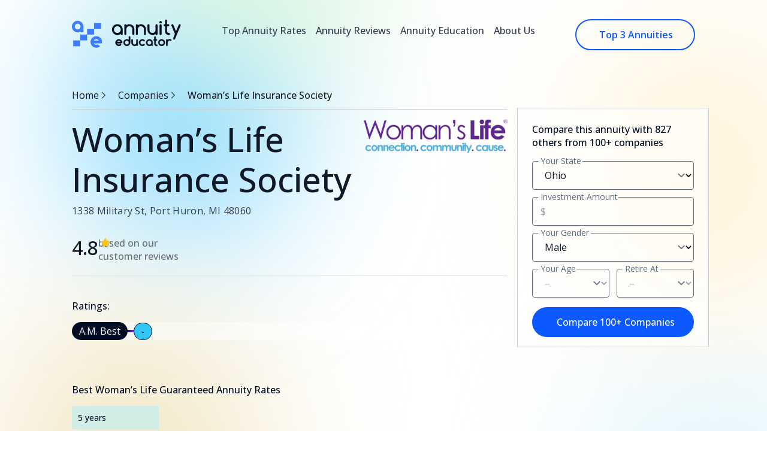

--- FILE ---
content_type: text/html; charset=utf-8
request_url: https://annuityeducator.com/reviews/womans-life-insurance-society
body_size: 13605
content:
<!DOCTYPE html>
<html lang="en">
<head>

            <!-- Posthog -->
<script> !function (t, e) {
        var o, n, p, r;
        e.__SV || (window.posthog = e, e._i = [], e.init = function (i, s, a) {
            function g(t, e) {
                var o = e.split(".");
                2 == o.length && (t = t[o[0]], e = o[1]), t[e] = function () {
                    t.push([e].concat(Array.prototype.slice.call(arguments, 0)))
                }
            }

            (p = t.createElement("script")).type = "text/javascript", p.async = !0, p.src = s.api_host + "/static/array.js", (r = t.getElementsByTagName("script")[0]).parentNode.insertBefore(p, r);
            var u = e;
            for (void 0 !== a ? u = e[a] = [] : a = "posthog", u.people = u.people || [], u.toString = function (t) {
                var e = "posthog";
                return "posthog" !== a && (e += "." + a), t || (e += " (stub)"), e
            }, u.people.toString = function () {
                return u.toString(1) + ".people (stub)"
            }, o = "capture identify alias people.set people.set_once set_config register register_once unregister opt_out_capturing has_opted_out_capturing opt_in_capturing reset isFeatureEnabled onFeatureFlags getFeatureFlag getFeatureFlagPayload reloadFeatureFlags group updateEarlyAccessFeatureEnrollment getEarlyAccessFeatures getActiveMatchingSurveys getSurveys onSessionId".split(" "), n = 0; n < o.length; n++) g(u, o[n]);
            e._i.push([i, s, a])
        }, e.__SV = 1)
    }(document, window.posthog || []);
    posthog.init('phc_bLENpHHMkQrMAnlIGrrkjGWvIKLTsSr1J2EhuH9nbWO', {api_host: 'https://eu.posthog.com', disable_web_experiments: false}) </script>

<!-- Google Tag Manager -->
<script>(function (w, d, s, l, i) {
        w[l] = w[l] || [];
        w[l].push({
            'gtm.start':
                new Date().getTime(), event: 'gtm.js'
        });
        var f = d.getElementsByTagName(s)[0],
            j = d.createElement(s), dl = l != 'dataLayer' ? '&l=' + l : '';
        j.async = true;
        j.src =
            'https://www.googletagmanager.com/gtm.js?id=' + i + dl;
        f.parentNode.insertBefore(j, f);
    })(window, document, 'script', 'dataLayer', 'GTM-WF29SWRX');</script>
<!-- End Google Tag Manager -->
    
    <meta charset="utf-8">
    <meta name="viewport" content="width=device-width, initial-scale=1">
    <meta name="csrf-token" content="O3KoiJEWYFubYCUpUKIOQGnO72lLYU78pijU9EjD">
            <meta name="description" content="Explore Woman’s Life Insurance Society range of annuity products, reviews, and competitive rates. Find the perfect annuity today!"/>
                <link rel="apple-touch-icon" sizes="180x180" href="/apple-touch-icon.png">
    <link rel="icon" type="image/png" sizes="32x32" href="/favicon-32x32.png">
    <link rel="icon" type="image/png" sizes="16x16" href="/favicon-16x16.png">
    <link rel="manifest" href="/site.webmanifest">

    <title>Woman’s Life Insurance Society Review</title>

            <link rel="canonical" href="https://annuityeducator.com/reviews/womans-life-insurance-society"/>
    
    

    <script defer src="https://unpkg.com/@alpinejs/ui@3.13.5-beta.0/dist/cdn.min.js"></script>
    <link rel="preload" as="style" href="https://annuityeducator.com/build/assets/app-B5AJRB-X.css" /><link rel="modulepreload" href="https://annuityeducator.com/build/assets/app-Dpok7fMr.js" /><link rel="stylesheet" href="https://annuityeducator.com/build/assets/app-B5AJRB-X.css" data-navigate-track="reload" /><script type="module" src="https://annuityeducator.com/build/assets/app-Dpok7fMr.js" data-navigate-track="reload"></script>
    <!-- Fonts -->
    <link rel="preconnect" href="https://fonts.googleapis.com">
    <link rel="preconnect" href="https://fonts.gstatic.com" crossorigin>
    <link href="https://fonts.googleapis.com/css2?family=Open+Sans:wght@300..800&display=swap" rel="stylesheet">

    <link rel="stylesheet" href="https://unpkg.com/tippy.js@6/dist/tippy.css"/>
    
    <!-- Scripts -->
    <script type="text/javascript" src="//widget.trustpilot.com/bootstrap/v5/tp.widget.bootstrap.min.js" async></script>

            <script type="application/ld+json">
            [{"@context":"https://schema.org","@type":"WebPage","url":"https://annuityeducator.com/reviews/womans-life-insurance-society","name":"Woman\u2019s Life Insurance Society","thumbnailUrl":"https://annuityeducator.com/storage/177344/womans_life-big_thumb.png","datePublished":"2024-01-25T17:17:43+00:00","dateModified":"2026-01-22T12:00:06+00:00","description":"The Woman\u2019s Life Insurance Society is a community non-profit organization founded in 1892. The company has been offering financial products for just over a dozen decades, each designed to help women, men, and children plan for their financial future. With life insurance and annuity products tailored to its clienteles' distinctive needs, Woman\u2019s Life seeks to help all its members find financial independence.","inLanguage":"en-US","isPartOf":{"@type":"WebSite","url":"https://annuityeducator.com","name":"Annuity Educator","description":"Discover the best annuity rates from the best-rated insurers. Compare annuity rates effortlessly. Get expert help with your income and retirement planning.","inLanguage":"en-US"},"image":{"@type":"ImageObject","inLanguage":"en-US","url":"https://annuityeducator.com/storage/177344/womans_life-big_thumb.png","contentUrl":"https://annuityeducator.com/storage/177344/womans_life-big_thumb.png"},"potentialAction":{"@type":"ReadAction","target":{"@type":"EntryPoint","urlTemplate":"https://annuityeducator.com/reviews/womans-life-insurance-society"}},"about":{"@type":"Thing","name":"Retirement Planning"}},{"@context":"https://schema.org","@type":"BreadcrumbList","itemListElement":[{"@type":"ListItem","position":1,"name":"Home","item":{"@type":"Thing","id":"https://annuityeducator.com"}},{"@type":"ListItem","position":2,"name":"Companies","item":{"@type":"Thing","id":"https://annuityeducator.com/reviews/best-annuity-companies"}},{"@type":"ListItem","position":3,"name":"Woman\u2019s Life Insurance Society","item":{"@type":"Thing","id":"https://annuityeducator.com/reviews/womans-life-insurance-society"}}]}]
        </script>
        <!-- Livewire Styles --><style >[wire\:loading][wire\:loading], [wire\:loading\.delay][wire\:loading\.delay], [wire\:loading\.inline-block][wire\:loading\.inline-block], [wire\:loading\.inline][wire\:loading\.inline], [wire\:loading\.block][wire\:loading\.block], [wire\:loading\.flex][wire\:loading\.flex], [wire\:loading\.table][wire\:loading\.table], [wire\:loading\.grid][wire\:loading\.grid], [wire\:loading\.inline-flex][wire\:loading\.inline-flex] {display: none;}[wire\:loading\.delay\.none][wire\:loading\.delay\.none], [wire\:loading\.delay\.shortest][wire\:loading\.delay\.shortest], [wire\:loading\.delay\.shorter][wire\:loading\.delay\.shorter], [wire\:loading\.delay\.short][wire\:loading\.delay\.short], [wire\:loading\.delay\.default][wire\:loading\.delay\.default], [wire\:loading\.delay\.long][wire\:loading\.delay\.long], [wire\:loading\.delay\.longer][wire\:loading\.delay\.longer], [wire\:loading\.delay\.longest][wire\:loading\.delay\.longest] {display: none;}[wire\:offline][wire\:offline] {display: none;}[wire\:dirty]:not(textarea):not(input):not(select) {display: none;}:root {--livewire-progress-bar-color: #2299dd;}[x-cloak] {display: none !important;}[wire\:cloak] {display: none !important;}dialog#livewire-error::backdrop {background-color: rgba(0, 0, 0, .6);}</style>
</head>
<body
        class="font-sans text-gray-900 antialiased min-h-screen" xmlns:livewire="http://www.w3.org/1999/html"
                    style="
            background-image: url('/img/backgrounds/bg-top-companies.svg');
            background-size: cover;
            background-repeat: no-repeat;
                        "
        >
<!-- Google Tag Manager (noscript) -->
<noscript>
    <iframe src="https://www.googletagmanager.com/ns.html?id=GTM-WF29SWRX"
            height="0" width="0" style="display:none;visibility:hidden"></iframe>
</noscript>
<!-- End Google Tag Manager (noscript) -->

<div class="custom-wrapper">
        <header x-data="{ menuOpen: false }">
    <div class="mt-8 hidden lg:flex items-center justify-between md:mx-0 lg:items-start">
        <a href="https://annuityeducator.com">
            <img src="https://annuityeducator.com/img/logo.svg"
                 class="h-10 lg:h-12"
                 alt="Annuity Educator"
            />
        </a>
        <div class="hidden items-start gap-2 text-sm font-medium text-denim-black-80 lg:flex xl:gap-10">
            <a href="https://annuityeducator.com/rates/fixed-annuity" class="fade-underline hover:text-primary-100 p-2"
            >Top Annuity Rates</a
            >
            <a href="https://annuityeducator.com/reviews/best-annuity-companies" class="fade-underline hover:text-primary-100 p-2"
            >Annuity Reviews</a
            >
            <a href="https://annuityeducator.com/resources" class="fade-underline hover:text-primary-100 p-2"
            >Annuity Education</a
            >
            <a href="https://annuityeducator.com/about" class="fade-underline hover:text-primary-100 p-2"
            >About Us</a
            >
        </div>
                    <a data-action="header__quote"
               href="https://annuityeducator.com/top-annuities?s=header-button-quote"
               class="group hidden lg:flex w-[200px] flex-grow-0 items-center justify-center overflow-x-auto rounded-full border-2 py-3 font-semibold text-primary-100 border-primary-100"
            >
                <div class="flex flex-shrink-0 translate-x-2 transform items-center gap-2 transition duration-200 group-hover:-translate-x-3">
                    Top 3 Annuities
                </div>
                <div class="translate-x-3 opacity-0 transition-opacity duration-300 ease-in-out group-hover:opacity-100">
                    <svg
    
    width="14"
    height="16"
    viewBox="0 0 14 16"
    fill="none"
    xmlns="http://www.w3.org/2000/svg"
>
    <path
        fill-rule="evenodd"
        clip-rule="evenodd"
        d="M10.8213 7.16667L0.333007 7.16667L0.333008 8.83333L10.821 8.83333L5.82116 13.8332L6.99967 15.0117L13.4223 8.58913C13.7477 8.26369 13.7477 7.73606 13.4223 7.41062L6.99967 0.98803L5.82116 2.16654L10.8213 7.16667Z"
        fill="currentColor"
    />
</svg>
                </div>
            </a>
            </div>

    <!-- Mobile Menu -->
    <div class="mt-8 flex lg:hidden items-center justify-between lg:items-start">
        <div class="flex items-center">
    <a href="https://annuityeducator.com">
        <img src="https://annuityeducator.com/img/logo-sm.svg"
             class="w-[38px] mr-4"
             alt="Annuity Educator"
        />
    </a>
    <button x-on:click="menuOpen = !menuOpen"
            class="p-2 rounded-lg border border-denim-black-20"
    >
        <svg
    
    width="24"
    height="24"
    viewBox="0 0 24 24"
    fill="none"
    xmlns="http://www.w3.org/2000/svg"
>
    <path
        fill-rule="evenodd"
        clip-rule="evenodd"
        d="M3.29289 5.29289C3.10536 5.48043 3 5.73478 3 6C3 6.26522 3.10536 6.51957 3.29289 6.70711C3.48043 6.89464 3.73478 7 4 7H20C20.2652 7 20.5196 6.89464 20.7071 6.70711C20.8946 6.51957 21 6.26522 21 6C21 5.73478 20.8946 5.48043 20.7071 5.29289C20.5196 5.10536 20.2652 5 20 5H4C3.73478 5 3.48043 5.10536 3.29289 5.29289ZM3 12C3 11.7348 3.10536 11.4804 3.29289 11.2929C3.48043 11.1054 3.73478 11 4 11H20C20.2652 11 20.5196 11.1054 20.7071 11.2929C20.8946 11.4804 21 11.7348 21 12C21 12.2652 20.8946 12.5196 20.7071 12.7071C20.5196 12.8946 20.2652 13 20 13H4C3.73478 13 3.48043 12.8946 3.29289 12.7071C3.10536 12.5196 3 12.2652 3 12ZM3 18C3 17.7348 3.10536 17.4804 3.29289 17.2929C3.48043 17.1054 3.73478 17 4 17H20C20.2652 17 20.5196 17.1054 20.7071 17.2929C20.8946 17.4804 21 17.7348 21 18C21 18.2652 20.8946 18.5196 20.7071 18.7071C20.5196 18.8946 20.2652 19 20 19H4C3.73478 19 3.48043 18.8946 3.29289 18.7071C3.10536 18.5196 3 18.2652 3 18Z"
        fill="currentColor"
    />
</svg>
    </button>
</div>
    <a data-action="header__quote"
       href="https://annuityeducator.com/top-annuities?s=header-button-quote"
       class="group flex lg:hidden w-[200px] flex-grow-0 items-center justify-center overflow-x-auto rounded-full border-2 py-3 font-semibold xl:border-2 text-primary-100 border-primary-100"
    >
        <div class="flex flex-shrink-0 translate-x-2 transform items-center gap-2 transition duration-200 group-hover:-translate-x-3">
            Top 3 Annuities
        </div>
        <div class="translate-x-3 opacity-0 transition-opacity duration-300 ease-in-out group-hover:opacity-100">
            <svg
    
    width="14"
    height="16"
    viewBox="0 0 14 16"
    fill="none"
    xmlns="http://www.w3.org/2000/svg"
>
    <path
        fill-rule="evenodd"
        clip-rule="evenodd"
        d="M10.8213 7.16667L0.333007 7.16667L0.333008 8.83333L10.821 8.83333L5.82116 13.8332L6.99967 15.0117L13.4223 8.58913C13.7477 8.26369 13.7477 7.73606 13.4223 7.41062L6.99967 0.98803L5.82116 2.16654L10.8213 7.16667Z"
        fill="currentColor"
    />
</svg>
        </div>
    </a>
    </div>
    <div class="lg:hidden fixed inset-0 z-50" x-show="menuOpen" role="dialog" aria-modal="true">
        <div class="fixed inset-0 z-40"></div>
        <div class="fixed inset-y-0 left-0 z-50 w-full overflow-y-auto bg-white px-6 py-6 sm:max-w-sm sm:ring-1 sm:ring-gray-900/10">
            <div class="flex items-center justify-end">
                <button type="button"
                        x-on:click="menuOpen = false"
                        class="-m-2.5 rounded-md p-2.5 text-gray-700 z-50"
                >
                    <span class="sr-only">Close menu</span>
                    <svg class="h-6 w-6"
                         fill="none"
                         viewBox="0 0 24 24"
                         stroke-width="1.5"
                         stroke="currentColor"
                         aria-hidden="true">
                        <path stroke-linecap="round" stroke-linejoin="round" d="M6 18L18 6M6 6l12 12"/>
                    </svg>
                </button>
            </div>
            <div class="mt-4 flow-root">
                <div class="-my-6 divide-y divide-gray-500/10">
                    <div class="space-y-2 py-6">
                        <a href="https://annuityeducator.com"
                           class="-mx-3 block rounded-lg px-3 py-2 text-base font-semibold leading-7 text-denim-black-80 hover:text-primary-100">Homepage
                        </a>
                        <a href="https://annuityeducator.com/rates/fixed-annuity"
                           class="-mx-3 block rounded-lg px-3 py-2 text-base font-semibold leading-7 text-denim-black-80 hover:text-primary-100">Rates
                            &
                            Quotes
                        </a>
                        <a href="https://annuityeducator.com/reviews/best-annuity-companies"
                           class="-mx-3 block rounded-lg px-3 py-2 text-base font-semibold leading-7 text-denim-black-80 hover:text-primary-100">Annuities
                            Reviews
                        </a>
                        <a href="https://annuityeducator.com/resources"
                           class="-mx-3 block rounded-lg px-3 py-2 text-base font-semibold leading-7 text-denim-black-80 hover:text-primary-100">Annuity
                            Basics
                        </a>
                        <a href="https://annuityeducator.com/about"
                           class="-mx-3 block rounded-lg px-3 py-2 text-base font-semibold leading-7 text-denim-black-80 hover:text-primary-100">About
                            Us
                        </a>
                    </div>
                </div>
            </div>
        </div>
    </div>
    
            <div class="hidden lg:block fixed left-0 right-0 top-0 z-50 transition-all duration-300"
             x-data="{
                shown: false,
             }"
             @scroll.window="shown = window.scrollY > 100"
             x-show="shown"
             x-transition:enter="transition ease-out duration-300"
             x-transition:enter-start="opacity-0 transform -translate-y-10"
             x-transition:enter-end="opacity-100 transform translate-y-0"
             x-transition:leave="transition ease-in duration-200"
             x-transition:leave-start="opacity-100 transform translate-y-0"
             x-transition:leave-end="opacity-0 transform -translate-y-10"
             style="display: none"
        >
            <div class="custom-wrapper">
                <div class="flex items-start justify-between rounded-b-[24px] bg-white/95 backdrop-blur-sm py-4 px-5 -mx-5">
                    <a href="https://annuityeducator.com">
                        <img
                                src="https://annuityeducator.com/img/logo.svg"
                                class="h-10 lg:h-12"
                                alt="Annuity Educator"
                        />
                    </a>
                    <div class="hidden items-center gap-2 text-sm font-medium text-denim-black-80 lg:flex xl:gap-10">
                        <a href="https://annuityeducator.com/rates/fixed-annuity" class="fade-underline hover:text-primary-100 p-2"
                        >Top Annuity Rates</a
                        >
                        <a href="https://annuityeducator.com/reviews/best-annuity-companies" class="fade-underline hover:text-primary-100 p-2"
                        >Annuity Reviews</a
                        >
                        <a href="https://annuityeducator.com/resources" class="fade-underline hover:text-primary-100 p-2"
                        >Annuity Education</a
                        >
                        <a href="https://annuityeducator.com/about" class="fade-underline hover:text-primary-100 p-2"
                        >About Us</a
                        >
                    </div>
                    <a data-action="sticky__header__quote"
                       href="https://annuityeducator.com/top-annuities?s=header-button-quote"
                       class="group hidden w-[200px] flex-grow-0 items-center justify-center overflow-x-auto rounded-full py-3 font-semibold lg:flex border-2 text-primary-100 border-primary-100"
                    >
                        <div class="flex flex-shrink-0 translate-x-2 transform items-center gap-2 transition duration-200 group-hover:-translate-x-3">
                            Top 3 Annuities
                        </div>
                        <div class="translate-x-3 opacity-0 transition-opacity duration-300 ease-in-out group-hover:opacity-100">
                            <svg
    
    width="14"
    height="16"
    viewBox="0 0 14 16"
    fill="none"
    xmlns="http://www.w3.org/2000/svg"
>
    <path
        fill-rule="evenodd"
        clip-rule="evenodd"
        d="M10.8213 7.16667L0.333007 7.16667L0.333008 8.83333L10.821 8.83333L5.82116 13.8332L6.99967 15.0117L13.4223 8.58913C13.7477 8.26369 13.7477 7.73606 13.4223 7.41062L6.99967 0.98803L5.82116 2.16654L10.8213 7.16667Z"
        fill="currentColor"
    />
</svg>
                        </div>
                    </a>
                </div>
            </div>
        </div>
        
        <div class="lg:hidden fixed left-0 right-0 top-0 z-40 transition-all duration-300"
             x-data="{
                shown: false,
             }"
             @scroll.window="shown = window.scrollY > 100"
             x-show="shown"
             x-transition:enter="transition ease-out duration-300"
             x-transition:enter-start="opacity-0 transform -translate-y-10"
             x-transition:enter-end="opacity-100 transform translate-y-0"
             x-transition:leave="transition ease-in duration-200"
             x-transition:leave-start="opacity-100 transform translate-y-0"
             x-transition:leave-end="opacity-0 transform -translate-y-10"
             style="display: none"
        >
            <div class="flex lg:hidden items-center justify-between md:mx-0 rounded-b-[24px] py-4 px-5 sm:px-8 bg-white/95 backdrop-blur-sm">
                <div class="flex items-center">
    <a href="https://annuityeducator.com">
        <img src="https://annuityeducator.com/img/logo-sm.svg"
             class="w-[38px] mr-4"
             alt="Annuity Educator"
        />
    </a>
    <button x-on:click="menuOpen = !menuOpen"
            class="p-2 rounded-lg border border-denim-black-20"
    >
        <svg
    
    width="24"
    height="24"
    viewBox="0 0 24 24"
    fill="none"
    xmlns="http://www.w3.org/2000/svg"
>
    <path
        fill-rule="evenodd"
        clip-rule="evenodd"
        d="M3.29289 5.29289C3.10536 5.48043 3 5.73478 3 6C3 6.26522 3.10536 6.51957 3.29289 6.70711C3.48043 6.89464 3.73478 7 4 7H20C20.2652 7 20.5196 6.89464 20.7071 6.70711C20.8946 6.51957 21 6.26522 21 6C21 5.73478 20.8946 5.48043 20.7071 5.29289C20.5196 5.10536 20.2652 5 20 5H4C3.73478 5 3.48043 5.10536 3.29289 5.29289ZM3 12C3 11.7348 3.10536 11.4804 3.29289 11.2929C3.48043 11.1054 3.73478 11 4 11H20C20.2652 11 20.5196 11.1054 20.7071 11.2929C20.8946 11.4804 21 11.7348 21 12C21 12.2652 20.8946 12.5196 20.7071 12.7071C20.5196 12.8946 20.2652 13 20 13H4C3.73478 13 3.48043 12.8946 3.29289 12.7071C3.10536 12.5196 3 12.2652 3 12ZM3 18C3 17.7348 3.10536 17.4804 3.29289 17.2929C3.48043 17.1054 3.73478 17 4 17H20C20.2652 17 20.5196 17.1054 20.7071 17.2929C20.8946 17.4804 21 17.7348 21 18C21 18.2652 20.8946 18.5196 20.7071 18.7071C20.5196 18.8946 20.2652 19 20 19H4C3.73478 19 3.48043 18.8946 3.29289 18.7071C3.10536 18.5196 3 18.2652 3 18Z"
        fill="currentColor"
    />
</svg>
    </button>
</div>
    <a data-action="sticky__header_mobile__quote"
       href="https://annuityeducator.com/top-annuities?s=header-button-quote"
       class="group flex lg:hidden w-[200px] flex-grow-0 items-center justify-center overflow-x-auto rounded-full border-2 py-3 font-semibold xl:border-2 text-primary-100 border-primary-100"
    >
        <div class="flex flex-shrink-0 translate-x-2 transform items-center gap-2 transition duration-200 group-hover:-translate-x-3">
            Top 3 Annuities
        </div>
        <div class="translate-x-3 opacity-0 transition-opacity duration-300 ease-in-out group-hover:opacity-100">
            <svg
    
    width="14"
    height="16"
    viewBox="0 0 14 16"
    fill="none"
    xmlns="http://www.w3.org/2000/svg"
>
    <path
        fill-rule="evenodd"
        clip-rule="evenodd"
        d="M10.8213 7.16667L0.333007 7.16667L0.333008 8.83333L10.821 8.83333L5.82116 13.8332L6.99967 15.0117L13.4223 8.58913C13.7477 8.26369 13.7477 7.73606 13.4223 7.41062L6.99967 0.98803L5.82116 2.16654L10.8213 7.16667Z"
        fill="currentColor"
    />
</svg>
        </div>
    </a>
            </div>
        </div>
    </header>
        <main>
            <div class="mt-1 grid w-full grid-cols-4 md:mt-16 lg:grid-cols-7">
        <div class="col-span-5 -mt-6 lg:mr-4 xl:-mr-9 lg:-mt-0 xl:ml-0">
            <!-- Breadcrumbs -->
    <nav aria-label="Breadcrumb" class="hidden md:flex">
    <ol role="list" class="flex items-center space-x-4">
        <li>
            <div class="hidden items-center justify-start gap-3 md:flex">
                <a href="https://annuityeducator.com" class="text-sm hover:text-primary-100">Home</a>
                <svg
                        width="16"
                        height="16"
                        viewBox="0 0 16 16"
                        fill="none"
                        xmlns="http://www.w3.org/2000/svg"
                >
                    <g id="Icon">
                        <path
                                id="Union"
                                d="M8.66777 7.33333L9.27734 8L8.66777 8.66667L4.66797 12.6666L5.61078 13.6094L10.7488 8.4713C11.0092 8.21095 11.0092 7.78884 10.7488 7.52849L5.61078 2.39042L4.66797 3.33323L8.66777 7.33333Z"
                                fill="#333C50"
                        />
                    </g>
                </svg>
            </div>
        </li>
        <li>
    <div class="hidden items-center justify-start gap-3 text-sm hover:text-primary-100 md:flex">
        <a href="https://annuityeducator.com/reviews/best-annuity-companies"
        >
            Companies

        </a>
        <svg
                width="16"
                height="16"
                viewBox="0 0 16 16"
                fill="none"
                xmlns="http://www.w3.org/2000/svg"
        >
            <g id="Icon">
                <path
                        id="Union"
                        d="M8.66777 7.33333L9.27734 8L8.66777 8.66667L4.66797 12.6666L5.61078 13.6094L10.7488 8.4713C11.0092 8.21095 11.0092 7.78884 10.7488 7.52849L5.61078 2.39042L4.66797 3.33323L8.66777 7.33333Z"
                        fill="#333C50"
                />
            </g>
        </svg>
    </div>
</li>
        <li class="text-sm font-medium">
        Woman’s Life Insurance Society
</li>
    </ol>
</nav>


    <div class="hidden sm:block sm:pt-8 md:pt-0 my-3 border-b border-denim-black-20"></div>

    <!-- Heading -->
    <div class="mt-10  sm:mt-4 flex items-start justify-center">
        <div class="w-3/4 md:w-[65%]">
            <h1
                class="text-3xl font-medium md:text-4xl"
            >
                Woman’s Life Insurance Society
            </h1>
                            <p
                    class="my-2 text-sm tracking-[0.32px] text-denim-black-80"
                >
                    1338 Military St, Port Huron, MI 48060
                </p>
                    </div>
        <div class="flex w-1/4 justify-end md:w-[35%]">
            <img
                class="w-[240px]"
                src="https://annuityeducator.com/storage/177344/womans_life-big_thumb.png"
                alt="Woman’s Life Insurance Society-logo"
            />
        </div>
    </div>

    <!-- Rating, Reviews, and Call to Action -->
    <div
        class="my-6 flex flex-wrap items-center justify-between border-b border-denim-black-20 pb-5"
    >
        <div class="flex flex-col gap-4 md:flex-row md:gap-8">
            <div class="relative text-2xl font-medium">
                <span>4.8</span>
                <svg
                    xmlns="http://www.w3.org/2000/svg"
                    width="16"
                    height="16"
                    viewBox="0 0 16 16"
                    fill="none"
                    class="absolute right-20 top-0.5 md:-right-5"
                >
                    <path
                        d="M15.5835 6.23783C15.5138 6.01668 15.3191 5.85322 15.0883 5.81956L10.5715 5.16331L8.54984 1.06956C8.34311 0.651292 7.65561 0.651292 7.44647 1.06956L5.42724 5.16331L0.910417 5.81956C0.679648 5.85322 0.484936 6.01427 0.412821 6.23783C0.340706 6.46139 0.400802 6.70658 0.569071 6.86764L3.8383 10.0551L3.06667 14.5527C3.0282 14.7835 3.12195 15.0191 3.31186 15.1561C3.50176 15.2931 3.75176 15.3124 3.95849 15.2018L7.99936 13.0792L12.0378 15.2018C12.1292 15.2499 12.2277 15.2715 12.3263 15.2715C12.4537 15.2715 12.5787 15.233 12.6869 15.1561C12.8768 15.0167 12.9705 14.7835 12.932 14.5527L12.1604 10.0551L15.4296 6.86764C15.5979 6.70418 15.6556 6.46139 15.5835 6.23783Z"
                        fill="#FFC20E"
                    />
                </svg>
            </div>
            <span class="w-36 text-sm font-medium text-denim-black-60"
            >based on our customer reviews</span
            >

            
        </div>

        
    </div>

    <!-- Third-Party Ratings - MAIN-->
    <div class="mb-10">
        <h4 class="py-4 text-sm font-medium text-denim-black-100">
            Ratings:
        </h4>
        <ul class="flex flex-wrap gap-2 rounded-lg bg-white/40">
            <li class="flex items-center">
            <span class="rounded-full bg-denim-black-100 px-3 py-1 text-sm text-white">
                A.M. Best
            </span>

            <span class="-mx-0.5 h-1 w-[14px] bg-black bg-gradient-to-r from-denim-black-100 to-iris-100"></span>

            <span class="flex items-center justify-center rounded-full border border-denim-black-100 px-3 py-1 text-xs text-denim-black-100 bg-secondary-100">
                -
            </span>
        </li>
                            </ul>
    </div>

            <!-- Spectrum -->
        <div class="max-w-4xl rounded-lg py-8">
            <h2 class="mb-4 text-sm font-medium text-denim-black-100">
                Best Woman’s Life Guaranteed Annuity Rates
            </h2>
            <div class="grid grid-cols-5 gap-0">
                    <div class="pb-4">
            <p class="bg-greeny-20 p-2.5 text-xs font-medium text-denim-black-100">
                5 <br class="sm:hidden"/>
                years
            </p>
            <p class="mt-6 text-lg text-denim-black-100">4%</p>
            <div class="mx-1 mt-2 h-1 bg-greeny-20"></div>
        </div>

            </div>
        </div>

        <div class="flex flex-col gap-y-4">
            <div>
                There are 11 similar companies with higher MYGA rates
            </div>

            <a href="https://annuityeducator.com/rates/fixed-annuity"
               data-action="company__see__all__rates"
               class="group flex w-1/2 sm:w-1/4 items-center justify-center rounded-full border-2 border-primary-100 bg-primary-100 py-3 text-xs text-white sm:px-2 sm:text-sm md:my-0"
            >
                <div
                    class="flex min-w-full flex-grow-0 translate-x-1 transform items-center justify-center gap-2 overflow-x-auto transition duration-200 group-hover:-translate-x-2"
                >
                    <span>See All Rates</span>
                </div>
                <div
                    class="translate -translate-x-4 opacity-0 transition-opacity duration-300 ease-in-out group-hover:opacity-100"
                >
                    <svg
                        width="14"
                        height="16"
                        viewBox="0 0 14 16"
                        fill="none"
                        xmlns="http://www.w3.org/2000/svg"
                        class="text-primary-100 md:text-white"
                    >
                        <path
                            fill-rule="evenodd"
                            clip-rule="evenodd"
                            d="M10.8213 7.16667L0.333007 7.16667L0.333008 8.83333L10.821 8.83333L5.82116 13.8332L6.99967 15.0117L13.4223 8.58913C13.7477 8.26369 13.7477 7.73606 13.4223 7.41062L6.99967 0.98803L5.82116 2.16654L10.8213 7.16667Z"
                            fill="currentColor"
                        />
                    </svg>
                </div>
            </a>
        </div>
    
    <!-- Annuity Products -->

    
            <div
        class="max-w-4xl rounded-lg py-10"
>
    <h2 class="mb-20 text-3xl text-denim-black-100">
        4 Fixed Annuity Products
    </h2>
    <div class="grid grid-cols-1 gap-2 md:grid-cols-2">
                    <div class="flex justify-start">
                <a
                        href="https://annuityeducator.com/reviews/womans-life-insurance-society/fixed/single-premium-deferred-annuity-2"
                        class="group flex items-center justify-between gap-3 rounded-[4px] bg-denim-black-5 px-4 py-2 text-denim-black-100 hover:bg-primary-100 hover:text-white"
                >
                                            <div class="bg-secondary-40 p-0.5 h-6">
                            <svg xmlns="http://www.w3.org/2000/svg" width="21" height="20" viewBox="0 0 21 20" fill="none" >
    <path d="M4.4165 14.168C3.7265 14.168 3.1665 14.728 3.1665 15.418V16.2513C3.1665 16.9413 3.7265 17.5013 4.4165 17.5013C5.1065 17.5013 5.6665 16.9413 5.6665 16.2513V15.418C5.6665 14.728 5.1065 14.168 4.4165 14.168Z"
          fill="#333C50"/>
    <path d="M8.58301 12.5C7.89301 12.5 7.33301 13.06 7.33301 13.75V16.25C7.33301 16.94 7.89301 17.5 8.58301 17.5C9.27301 17.5 9.83301 16.94 9.83301 16.25V13.75C9.83301 13.06 9.27301 12.5 8.58301 12.5Z"
          fill="#333C50"/>
    <path d="M16.9165 2.5C16.2265 2.5 15.6665 3.06 15.6665 3.75V16.25C15.6665 16.94 16.2265 17.5 16.9165 17.5C17.6065 17.5 18.1665 16.94 18.1665 16.25V3.75C18.1665 3.06 17.6065 2.5 16.9165 2.5Z"
          fill="#333C50"/>
    <path d="M12.75 9.16797C12.06 9.16797 11.5 9.72797 11.5 10.418V16.2513C11.5 16.9413 12.06 17.5013 12.75 17.5013C13.44 17.5013 14 16.9413 14 16.2513V10.418C14 9.72797 13.44 9.16797 12.75 9.16797Z"
          fill="#333C50"/>
    <path d="M8.58297 3.40625L3.75547 8.23375C3.43047 8.55875 3.43047 9.08708 3.75547 9.41208C4.08047 9.73708 4.6088 9.73708 4.9338 9.41208L9.7613 4.58458L8.58297 3.40625Z"
          fill="#333C50"/>
    <path d="M10.2548 6.61083C10.0057 6.71417 9.71899 6.65667 9.52816 6.46667L6.69982 3.63833C6.50982 3.4475 6.45232 3.16083 6.55566 2.91167C6.65982 2.66167 6.90149 2.5 7.17149 2.5H9.99982C10.3682 2.5 10.6665 2.79833 10.6665 3.16667V5.995C10.6665 6.17583 10.594 6.34417 10.4715 6.46667C10.4107 6.5275 10.3373 6.57667 10.2548 6.61083Z"
          fill="#333C50"/>
</svg>                        </div>
                    
                    <span class="line-clamp-1">
                        Single Premium Deferred Annuity
                    </span>
                    <svg
                            xmlns="http://www.w3.org/2000/svg"
                            width="16"
                            height="16"
                            viewBox="0 0 16 16"
                            fill="none"
                            class="text-denim-black-100 group-hover:text-white"
                    >
                        <path
                                d="M14.7302 2.66676C14.7302 2.25255 14.3944 1.91676 13.9802 1.91676L7.23021 1.91676C6.816 1.91676 6.48021 2.25255 6.48021 2.66676C6.48021 3.08097 6.816 3.41676 7.23021 3.41676H13.2302V9.41676C13.2302 9.83097 13.566 10.1668 13.9802 10.1668C14.3944 10.1668 14.7302 9.83097 14.7302 9.41676L14.7302 2.66676ZM3.19683 14.5108L14.5105 3.19709L13.4499 2.13643L2.13617 13.4501L3.19683 14.5108Z"
                                fill="currentColor"
                        />
                    </svg>
                </a>
            </div>
                    <div class="flex justify-start">
                <a
                        href="https://annuityeducator.com/reviews/womans-life-insurance-society/fixed/flexible-premium-deferred-annuity-1"
                        class="group flex items-center justify-between gap-3 rounded-[4px] bg-denim-black-5 px-4 py-2 text-denim-black-100 hover:bg-primary-100 hover:text-white"
                >
                                            <div class="bg-secondary-40 p-0.5 h-6">
                            <svg xmlns="http://www.w3.org/2000/svg" width="21" height="20" viewBox="0 0 21 20" fill="none" >
    <path d="M4.4165 14.168C3.7265 14.168 3.1665 14.728 3.1665 15.418V16.2513C3.1665 16.9413 3.7265 17.5013 4.4165 17.5013C5.1065 17.5013 5.6665 16.9413 5.6665 16.2513V15.418C5.6665 14.728 5.1065 14.168 4.4165 14.168Z"
          fill="#333C50"/>
    <path d="M8.58301 12.5C7.89301 12.5 7.33301 13.06 7.33301 13.75V16.25C7.33301 16.94 7.89301 17.5 8.58301 17.5C9.27301 17.5 9.83301 16.94 9.83301 16.25V13.75C9.83301 13.06 9.27301 12.5 8.58301 12.5Z"
          fill="#333C50"/>
    <path d="M16.9165 2.5C16.2265 2.5 15.6665 3.06 15.6665 3.75V16.25C15.6665 16.94 16.2265 17.5 16.9165 17.5C17.6065 17.5 18.1665 16.94 18.1665 16.25V3.75C18.1665 3.06 17.6065 2.5 16.9165 2.5Z"
          fill="#333C50"/>
    <path d="M12.75 9.16797C12.06 9.16797 11.5 9.72797 11.5 10.418V16.2513C11.5 16.9413 12.06 17.5013 12.75 17.5013C13.44 17.5013 14 16.9413 14 16.2513V10.418C14 9.72797 13.44 9.16797 12.75 9.16797Z"
          fill="#333C50"/>
    <path d="M8.58297 3.40625L3.75547 8.23375C3.43047 8.55875 3.43047 9.08708 3.75547 9.41208C4.08047 9.73708 4.6088 9.73708 4.9338 9.41208L9.7613 4.58458L8.58297 3.40625Z"
          fill="#333C50"/>
    <path d="M10.2548 6.61083C10.0057 6.71417 9.71899 6.65667 9.52816 6.46667L6.69982 3.63833C6.50982 3.4475 6.45232 3.16083 6.55566 2.91167C6.65982 2.66167 6.90149 2.5 7.17149 2.5H9.99982C10.3682 2.5 10.6665 2.79833 10.6665 3.16667V5.995C10.6665 6.17583 10.594 6.34417 10.4715 6.46667C10.4107 6.5275 10.3373 6.57667 10.2548 6.61083Z"
          fill="#333C50"/>
</svg>                        </div>
                    
                    <span class="line-clamp-1">
                        Flexible Premium Deferred Annuity
                    </span>
                    <svg
                            xmlns="http://www.w3.org/2000/svg"
                            width="16"
                            height="16"
                            viewBox="0 0 16 16"
                            fill="none"
                            class="text-denim-black-100 group-hover:text-white"
                    >
                        <path
                                d="M14.7302 2.66676C14.7302 2.25255 14.3944 1.91676 13.9802 1.91676L7.23021 1.91676C6.816 1.91676 6.48021 2.25255 6.48021 2.66676C6.48021 3.08097 6.816 3.41676 7.23021 3.41676H13.2302V9.41676C13.2302 9.83097 13.566 10.1668 13.9802 10.1668C14.3944 10.1668 14.7302 9.83097 14.7302 9.41676L14.7302 2.66676ZM3.19683 14.5108L14.5105 3.19709L13.4499 2.13643L2.13617 13.4501L3.19683 14.5108Z"
                                fill="currentColor"
                        />
                    </svg>
                </a>
            </div>
                    <div class="flex justify-start">
                <a
                        href="https://annuityeducator.com/reviews/womans-life-insurance-society/fixed/intuitions-five"
                        class="group flex items-center justify-between gap-3 rounded-[4px] bg-denim-black-5 px-4 py-2 text-denim-black-100 hover:bg-primary-100 hover:text-white"
                >
                                            <div class="bg-secondary-40 p-0.5 h-6">
                            <svg xmlns="http://www.w3.org/2000/svg" width="21" height="20" viewBox="0 0 21 20" fill="none" >
    <path d="M4.4165 14.168C3.7265 14.168 3.1665 14.728 3.1665 15.418V16.2513C3.1665 16.9413 3.7265 17.5013 4.4165 17.5013C5.1065 17.5013 5.6665 16.9413 5.6665 16.2513V15.418C5.6665 14.728 5.1065 14.168 4.4165 14.168Z"
          fill="#333C50"/>
    <path d="M8.58301 12.5C7.89301 12.5 7.33301 13.06 7.33301 13.75V16.25C7.33301 16.94 7.89301 17.5 8.58301 17.5C9.27301 17.5 9.83301 16.94 9.83301 16.25V13.75C9.83301 13.06 9.27301 12.5 8.58301 12.5Z"
          fill="#333C50"/>
    <path d="M16.9165 2.5C16.2265 2.5 15.6665 3.06 15.6665 3.75V16.25C15.6665 16.94 16.2265 17.5 16.9165 17.5C17.6065 17.5 18.1665 16.94 18.1665 16.25V3.75C18.1665 3.06 17.6065 2.5 16.9165 2.5Z"
          fill="#333C50"/>
    <path d="M12.75 9.16797C12.06 9.16797 11.5 9.72797 11.5 10.418V16.2513C11.5 16.9413 12.06 17.5013 12.75 17.5013C13.44 17.5013 14 16.9413 14 16.2513V10.418C14 9.72797 13.44 9.16797 12.75 9.16797Z"
          fill="#333C50"/>
    <path d="M8.58297 3.40625L3.75547 8.23375C3.43047 8.55875 3.43047 9.08708 3.75547 9.41208C4.08047 9.73708 4.6088 9.73708 4.9338 9.41208L9.7613 4.58458L8.58297 3.40625Z"
          fill="#333C50"/>
    <path d="M10.2548 6.61083C10.0057 6.71417 9.71899 6.65667 9.52816 6.46667L6.69982 3.63833C6.50982 3.4475 6.45232 3.16083 6.55566 2.91167C6.65982 2.66167 6.90149 2.5 7.17149 2.5H9.99982C10.3682 2.5 10.6665 2.79833 10.6665 3.16667V5.995C10.6665 6.17583 10.594 6.34417 10.4715 6.46667C10.4107 6.5275 10.3373 6.57667 10.2548 6.61083Z"
          fill="#333C50"/>
</svg>                        </div>
                    
                    <span class="line-clamp-1">
                        Intuitions Five
                    </span>
                    <svg
                            xmlns="http://www.w3.org/2000/svg"
                            width="16"
                            height="16"
                            viewBox="0 0 16 16"
                            fill="none"
                            class="text-denim-black-100 group-hover:text-white"
                    >
                        <path
                                d="M14.7302 2.66676C14.7302 2.25255 14.3944 1.91676 13.9802 1.91676L7.23021 1.91676C6.816 1.91676 6.48021 2.25255 6.48021 2.66676C6.48021 3.08097 6.816 3.41676 7.23021 3.41676H13.2302V9.41676C13.2302 9.83097 13.566 10.1668 13.9802 10.1668C14.3944 10.1668 14.7302 9.83097 14.7302 9.41676L14.7302 2.66676ZM3.19683 14.5108L14.5105 3.19709L13.4499 2.13643L2.13617 13.4501L3.19683 14.5108Z"
                                fill="currentColor"
                        />
                    </svg>
                </a>
            </div>
                    <div class="flex justify-start">
                <a
                        href="https://annuityeducator.com/reviews/womans-life-insurance-society/fixed/intuitions-flex"
                        class="group flex items-center justify-between gap-3 rounded-[4px] bg-denim-black-5 px-4 py-2 text-denim-black-100 hover:bg-primary-100 hover:text-white"
                >
                                            <div class="bg-secondary-40 p-0.5 h-6">
                            <svg xmlns="http://www.w3.org/2000/svg" width="21" height="20" viewBox="0 0 21 20" fill="none" >
    <path d="M4.4165 14.168C3.7265 14.168 3.1665 14.728 3.1665 15.418V16.2513C3.1665 16.9413 3.7265 17.5013 4.4165 17.5013C5.1065 17.5013 5.6665 16.9413 5.6665 16.2513V15.418C5.6665 14.728 5.1065 14.168 4.4165 14.168Z"
          fill="#333C50"/>
    <path d="M8.58301 12.5C7.89301 12.5 7.33301 13.06 7.33301 13.75V16.25C7.33301 16.94 7.89301 17.5 8.58301 17.5C9.27301 17.5 9.83301 16.94 9.83301 16.25V13.75C9.83301 13.06 9.27301 12.5 8.58301 12.5Z"
          fill="#333C50"/>
    <path d="M16.9165 2.5C16.2265 2.5 15.6665 3.06 15.6665 3.75V16.25C15.6665 16.94 16.2265 17.5 16.9165 17.5C17.6065 17.5 18.1665 16.94 18.1665 16.25V3.75C18.1665 3.06 17.6065 2.5 16.9165 2.5Z"
          fill="#333C50"/>
    <path d="M12.75 9.16797C12.06 9.16797 11.5 9.72797 11.5 10.418V16.2513C11.5 16.9413 12.06 17.5013 12.75 17.5013C13.44 17.5013 14 16.9413 14 16.2513V10.418C14 9.72797 13.44 9.16797 12.75 9.16797Z"
          fill="#333C50"/>
    <path d="M8.58297 3.40625L3.75547 8.23375C3.43047 8.55875 3.43047 9.08708 3.75547 9.41208C4.08047 9.73708 4.6088 9.73708 4.9338 9.41208L9.7613 4.58458L8.58297 3.40625Z"
          fill="#333C50"/>
    <path d="M10.2548 6.61083C10.0057 6.71417 9.71899 6.65667 9.52816 6.46667L6.69982 3.63833C6.50982 3.4475 6.45232 3.16083 6.55566 2.91167C6.65982 2.66167 6.90149 2.5 7.17149 2.5H9.99982C10.3682 2.5 10.6665 2.79833 10.6665 3.16667V5.995C10.6665 6.17583 10.594 6.34417 10.4715 6.46667C10.4107 6.5275 10.3373 6.57667 10.2548 6.61083Z"
          fill="#333C50"/>
</svg>                        </div>
                    
                    <span class="line-clamp-1">
                        Intuitions Flex
                    </span>
                    <svg
                            xmlns="http://www.w3.org/2000/svg"
                            width="16"
                            height="16"
                            viewBox="0 0 16 16"
                            fill="none"
                            class="text-denim-black-100 group-hover:text-white"
                    >
                        <path
                                d="M14.7302 2.66676C14.7302 2.25255 14.3944 1.91676 13.9802 1.91676L7.23021 1.91676C6.816 1.91676 6.48021 2.25255 6.48021 2.66676C6.48021 3.08097 6.816 3.41676 7.23021 3.41676H13.2302V9.41676C13.2302 9.83097 13.566 10.1668 13.9802 10.1668C14.3944 10.1668 14.7302 9.83097 14.7302 9.41676L14.7302 2.66676ZM3.19683 14.5108L14.5105 3.19709L13.4499 2.13643L2.13617 13.4501L3.19683 14.5108Z"
                                fill="currentColor"
                        />
                    </svg>
                </a>
            </div>
            </div>
</div>    
    <!-- Paragraph Block w/ Additions -->
    <div class="flex items-center py-8 md:py-12">
    <div class="flex-grow">
        <h2 class="py-8 text-xl font-medium sm:text-2xl md:text-3xl">
            Highlights
        </h2>
        <div class="mt-2">
            <p>
            The Woman’s Life Insurance Society is a community non-profit organization founded in 1892. The company has been offering financial products for just over a dozen decades, each designed to help women, men, and children plan for their financial future. With life insurance and annuity products tailored to its clienteles&#039; distinctive needs, Woman’s Life seeks to help all its members find financial independence.
        </p>
        </div>
    </div>
</div>
<div class="mb-9 border-b border-denim-black-20 px-4 md:my-12"></div>

    <div class="mb-20">
        <div
            class="grid gap-1.5 text-denim-black-100 sm:grid-cols-2 sm:gap-4"
        >
                                        <div>State of Domicile</div>
                <div class="mb-4 text-base font-medium sm:mb-0">
                    Michigan
                </div>
                                        <div>
                    NAIC Company Code
                </div>
                <div class="mb-4 text-base font-medium sm:mb-0">
                    56170
                </div>
                                        <div>
                    Year Founded
                </div>
                <div class="mb-4 text-base font-medium sm:mb-0">
                    1892
                </div>
                                        <div>
                    Website
                </div>
                <div class="mb-4 text-base font-medium sm:mb-0">
                    <a href="https://www.womanslife.org/" target="_blank">womanslife.org</a>
                </div>
                                        <div>
                    Phone
                </div>
                <div class="mb-4 text-base font-medium sm:mb-0">
                    (810) 985-5191
                </div>
                                        <div>
                    Address
                </div>
                <div class="mb-4 text-base font-medium sm:mb-0">
                    1338 Military St, Port Huron, MI 48060
                </div>
            

        </div>
    </div>
    <div class="my-10 border-b border-denim-black-20"></div>

    <!-- Assets & Liabilites -->
    <div class="my-20 md:w-4/5">
        <h2
            class="mb-8 text-2xl font-medium text-denim-black-100 sm:text-3xl"
        >
            Assets and Liabilities
        </h2>
        <div class="grid grid-cols-2 gap-y-8 md:w-[90%]">
            <!-- First Row -->
            <div
                class="flex flex-col items-start border-l border-denim-black-20 px-6"
            >
                <span
                    class="text-xl font-medium text-denim-black-100 sm:text-3xl"
                >$0.198<span class="text-lg sm:text-xl">M</span>
                </span>
                <span class="mt-2 text-base text-denim-black-60">Assets</span>
            </div>
            <div class="flex flex-col items-start border-l px-6">
                <span
                    class="text-xl font-medium text-denim-black-100 sm:text-3xl"
                >$0.185<span class="text-lg sm:text-xl">M</span></span
                >
                <span class="mt-2 text-base text-denim-black-60"
                >Liabilities</span
                >
            </div>

            <!-- Second Row -->
            <div
                class="flex flex-col items-start border-l border-denim-black-20 px-6"
            >
                <span
                    class="text-xl font-medium text-denim-black-100 sm:text-3xl"
                >$0.013<span class="text-lg sm:text-xl">M</span></span
                >
                <span class="mt-2 text-base text-denim-black-60"
                >Capital and Surplus</span
                >
            </div>
                            <div class="flex flex-col items-start border-l px-6">
                    <span
                        class="text-xl font-medium text-denim-black-100 sm:text-3xl"
                    >106.77<span class="text-lg sm:text-xl">%</span></span
                    >
                    <span class="mt-2 text-base text-denim-black-60"
                    >Assets to Liability Ratio</span
                    >
                </div>
                    </div>
    </div>

    <form wire:snapshot="{&quot;data&quot;:{&quot;heading&quot;:null,&quot;borderTop&quot;:true,&quot;borderBottom&quot;:true,&quot;bodyBgColor&quot;:null,&quot;form&quot;:[{&quot;state&quot;:[&quot;OH&quot;,{&quot;class&quot;:&quot;App\\Enums\\StateEnum&quot;,&quot;s&quot;:&quot;enm&quot;}],&quot;funds&quot;:&quot;100000&quot;,&quot;gender&quot;:&quot;male&quot;,&quot;age&quot;:null,&quot;startAge&quot;:null},{&quot;class&quot;:&quot;App\\Livewire\\Quotes\\CtaForms\\Forms\\IncomeForm&quot;,&quot;s&quot;:&quot;form&quot;}],&quot;productType&quot;:null,&quot;productId&quot;:null,&quot;sourceProduct&quot;:null},&quot;memo&quot;:{&quot;id&quot;:&quot;XdhUfMogNy8uhEThWpRc&quot;,&quot;name&quot;:&quot;quotes.cta-forms.top-annuities-body-form&quot;,&quot;path&quot;:&quot;reviews\/womans-life-insurance-society&quot;,&quot;method&quot;:&quot;GET&quot;,&quot;release&quot;:&quot;a-a-a&quot;,&quot;children&quot;:[],&quot;scripts&quot;:[],&quot;assets&quot;:[],&quot;errors&quot;:[],&quot;locale&quot;:&quot;en&quot;},&quot;checksum&quot;:&quot;941ef10d2026f24132882dc932c958214b51923bab10b8cf09dd35562af0af2d&quot;}" wire:effects="[]" wire:id="XdhUfMogNy8uhEThWpRc" wire:submit="submit"
      class="my-10 py-10 border-denim-black-20 border-t border-b"
>
    
    <div class="grid xs:grid-cols-1 sm:grid-cols-2 md:grid-cols-3 gap-x-10 pb-4 bg-transparent py-10">
        <div>
            <h2 class="text-xl md:text-2xl font-medium text-denim-black-100">
                <!--[if BLOCK]><![endif]-->                    Compare this annuity with 827 others from 100+ companies
                <!--[if ENDBLOCK]><![endif]-->            </h2>
        </div>

        <div class="grid max-w-2xl grid-cols-6 gap-3 md:col-span-2 mt-5">
            <div class="col-span-3">
                <div class="relative">
                    <div class="relative">
                        <div x-data x-id="['select']" class="group">
    <label :for="$id('select')" class="absolute left-2.5 -top-2.5 px-1 text-xs text-denim-black-60 group-hover:text-primary-100 text-denim-black-60"
    style="z-index: 999999"
    >
        Your State
    </label>
    <select
        :id="$id('select')"
        class="h-12 w-full rounded border border-denim-black-100 bg-transparent px-4 py-2 placeholder:text-base placeholder:text-denim-black-40 focus:border-2 focus:border-primary-100 focus:outline-none focus:ring-0 group-hover:border-2 group-hover:border-primary-100 border-denim-black-60" wire:model="form.state" required="required"
>
    <option value="" selected hidden>Select state</option>
                                <!--[if BLOCK]><![endif]-->                                    <option value="AL">Alabama</option>
                                                                    <option value="AK">Alaska</option>
                                                                    <option value="AZ">Arizona</option>
                                                                    <option value="AR">Arkansas</option>
                                                                    <option value="CA">California</option>
                                                                    <option value="CO">Colorado</option>
                                                                    <option value="CT">Connecticut</option>
                                                                    <option value="DE">Delaware</option>
                                                                    <option value="FL">Florida</option>
                                                                    <option value="GA">Georgia</option>
                                                                    <option value="HI">Hawaii</option>
                                                                    <option value="ID">Idaho</option>
                                                                    <option value="IL">Illinois</option>
                                                                    <option value="IN">Indiana</option>
                                                                    <option value="IA">Iowa</option>
                                                                    <option value="KS">Kansas</option>
                                                                    <option value="KY">Kentucky</option>
                                                                    <option value="LA">Louisiana</option>
                                                                    <option value="ME">Maine</option>
                                                                    <option value="MD">Maryland</option>
                                                                    <option value="MA">Massachusetts</option>
                                                                    <option value="MI">Michigan</option>
                                                                    <option value="MN">Minnesota</option>
                                                                    <option value="MS">Mississippi</option>
                                                                    <option value="MO">Missouri</option>
                                                                    <option value="MT">Montana</option>
                                                                    <option value="NE">Nebraska</option>
                                                                    <option value="NV">Nevada</option>
                                                                    <option value="NH">New Hampshire</option>
                                                                    <option value="NJ">New Jersey</option>
                                                                    <option value="NM">New Mexico</option>
                                                                    <option value="NY">New York</option>
                                                                    <option value="NC">North Carolina</option>
                                                                    <option value="ND">North Dakota</option>
                                                                    <option value="OH">Ohio</option>
                                                                    <option value="OK">Oklahoma</option>
                                                                    <option value="OR">Oregon</option>
                                                                    <option value="PA">Pennsylvania</option>
                                                                    <option value="RI">Rhode Island</option>
                                                                    <option value="SC">South Carolina</option>
                                                                    <option value="SD">South Dakota</option>
                                                                    <option value="TN">Tennessee</option>
                                                                    <option value="TX">Texas</option>
                                                                    <option value="UT">Utah</option>
                                                                    <option value="VT">Vermont</option>
                                                                    <option value="VA">Virginia</option>
                                                                    <option value="WA">Washington</option>
                                                                    <option value="WV">West Virginia</option>
                                                                    <option value="WI">Wisconsin</option>
                                                                    <option value="WY">Wyoming</option>
                                <!--[if ENDBLOCK]><![endif]-->
</select>
    <!--[if BLOCK]><![endif]--><!--[if ENDBLOCK]><![endif]-->    <div class="absolute left-2.5 top-0 h-[2px]"
         style="width: 74px; background-color: #EAF8FB;"
    ></div>
</div>
                    </div>
                </div>
            </div>

            <div class="col-span-3">
                <div x-data x-id="['input']" class="group relative">
    <label :for="$id('input')" class="text-denim-black-60 focus:border-2 focus:border-primary-100 focus:outline-none focus:ring-0 z-[999999] absolute left-2.5 -top-2.5 px-1 text-xs group-hover:text-primary-100 text-denim-black-60"
    >
        Investment
    </label>
    <div
    wire:ignore
    x-modelable="model"
    x-data="{
        model: null,
        input: null,
        isValid: true,
        min: '10000',
        max: '2000000',
        init() {
            if (typeof this.model !== 'object') {
                this.input = this.model;
            }

            this.$watch('model', value => {
                if (value === null || value === '') {
                    this.input = null;
                    return;
                }

                if (value.toString() === this.parseValue(this.input)) {
                    return;
                }

                this.input = value;
                this.validateInput();
                this.$nextTick(() => {
                    this.$refs.input.dispatchEvent(new Event('input', { bubbles: true }));
                });
            });
        },
        parseValue(value) {
            return value
                .replaceAll('$', '')
                .replaceAll(',', '')
                .replaceAll(' ', '');
        },
        emitInput(value) {
            this.model = this.parseValue(value);
            this.validateInput();
        },
        validateInput() {
            const numericValue = parseFloat(this.model);
            this.isValid = true;

            if (this.min !== null && numericValue < this.min) {
                this.isValid = false;
            }

            if (this.max !== null && numericValue > this.max) {
                this.isValid = false;
            }
        }
    }"
    wire:model="form.funds"
>
    <input
        :id="$id('number-input')"
        x-ref="input"
        type="text"
        x-model="input"
        x-mask:dynamic="$money($input, '.', ',', 0)"
        x-on:input="emitInput($event.target.value)"
        class="w-full py-2 px-8 border focus:border-2 focus:border-primary-100 focus:outline-none focus:ring-0 group-hover:border-2 group-hover:border-primary-100 h-12 rounded bg-transparent placeholder:text-base placeholder:text-denim-black-40 border-denim-black-60" required="required"
        :class="{ 'border-denim-black-60': isValid, 'border-rose-100': ! isValid,  }"
    />
    <span
        class="absolute text-denim-black-40 left-3.5 top-3"
    >$</span>
</div>
    <!--[if BLOCK]><![endif]--><!--[if ENDBLOCK]><![endif]-->    <!--[if BLOCK]><![endif]-->        <div class="absolute left-2.5 top-0 h-[2px] bg-[#EAF8FB]" style="width: 80px;"></div>
    <!--[if ENDBLOCK]><![endif]--></div>
            </div>

            <div class="col-span-full">
                <div class="relative">
                    <div class="relative">
                        <div x-data x-id="['select']" class="group">
    <label :for="$id('select')" class="absolute left-2.5 -top-2.5 px-1 text-xs text-denim-black-60 group-hover:text-primary-100 text-denim-black-60"
    style="z-index: 999999"
    >
        Your Gender
    </label>
    <select
        :id="$id('select')"
        class="h-12 w-full rounded border border-denim-black-100 bg-transparent px-4 py-2 placeholder:text-base placeholder:text-denim-black-40 focus:border-2 focus:border-primary-100 focus:outline-none focus:ring-0 group-hover:border-2 group-hover:border-primary-100 border-denim-black-60" wire:model="form.gender" required="required"
>
    <option value="male">Male</option>
                                <option value="female">Female</option>
</select>
    <!--[if BLOCK]><![endif]--><!--[if ENDBLOCK]><![endif]-->    <div class="absolute left-2.5 top-0 h-[2px]"
         style="width: 86px; background-color: #EAF8FB;"
    ></div>
</div>
                    </div>
                </div>
            </div>

            <div class="col-span-3">
                <div class="relative">
                    <div class="relative">
                        <div x-data x-id="['select']" class="group">
    <label :for="$id('select')" class="absolute left-2.5 -top-2.5 px-1 text-xs text-denim-black-60 group-hover:text-primary-100 text-denim-black-60"
    style="z-index: 999999"
    >
        Your Age
    </label>
    <select
        :id="$id('select')"
        class="h-12 w-full rounded border border-denim-black-100 bg-transparent px-4 py-2 placeholder:text-base placeholder:text-denim-black-40 focus:border-2 focus:border-primary-100 focus:outline-none focus:ring-0 group-hover:border-2 group-hover:border-primary-100 border-denim-black-60" wire:model.live="form.age" required="required"
>
    <option value="" selected hidden>–</option>
                                <!--[if BLOCK]><![endif]-->                                    <option value="50">
                                        50
                                    </option>
                                                                    <option value="51">
                                        51
                                    </option>
                                                                    <option value="52">
                                        52
                                    </option>
                                                                    <option value="53">
                                        53
                                    </option>
                                                                    <option value="54">
                                        54
                                    </option>
                                                                    <option value="55">
                                        55
                                    </option>
                                                                    <option value="56">
                                        56
                                    </option>
                                                                    <option value="57">
                                        57
                                    </option>
                                                                    <option value="58">
                                        58
                                    </option>
                                                                    <option value="59">
                                        59
                                    </option>
                                                                    <option value="60">
                                        60
                                    </option>
                                                                    <option value="61">
                                        61
                                    </option>
                                                                    <option value="62">
                                        62
                                    </option>
                                                                    <option value="63">
                                        63
                                    </option>
                                                                    <option value="64">
                                        64
                                    </option>
                                                                    <option value="65">
                                        65
                                    </option>
                                                                    <option value="66">
                                        66
                                    </option>
                                                                    <option value="67">
                                        67
                                    </option>
                                                                    <option value="68">
                                        68
                                    </option>
                                                                    <option value="69">
                                        69
                                    </option>
                                                                    <option value="70">
                                        70
                                    </option>
                                                                    <option value="71">
                                        71
                                    </option>
                                                                    <option value="72">
                                        72
                                    </option>
                                                                    <option value="73">
                                        73
                                    </option>
                                                                    <option value="74">
                                        74
                                    </option>
                                                                    <option value="75">
                                        75
                                    </option>
                                                                    <option value="76">
                                        76
                                    </option>
                                                                    <option value="77">
                                        77
                                    </option>
                                                                    <option value="78">
                                        78
                                    </option>
                                                                    <option value="79">
                                        79
                                    </option>
                                                                    <option value="80">
                                        80
                                    </option>
                                <!--[if ENDBLOCK]><![endif]-->
</select>
    <!--[if BLOCK]><![endif]--><!--[if ENDBLOCK]><![endif]-->    <div class="absolute left-2.5 top-0 h-[2px]"
         style="width: 64px; background-color: #EAF8FB;"
    ></div>
</div>
                    </div>
                </div>
            </div>

            <div class="col-span-3">
                <div class="relative">
                    <div class="relative">
                        <div x-data x-id="['select']" class="group">
    <label :for="$id('select')" class="absolute left-2.5 -top-2.5 px-1 text-xs text-denim-black-60 group-hover:text-primary-100 text-denim-black-60"
    style="z-index: 999999"
    >
        Retire At
    </label>
    <select
        :id="$id('select')"
        class="h-12 w-full rounded border border-denim-black-100 bg-transparent px-4 py-2 placeholder:text-base placeholder:text-denim-black-40 focus:border-2 focus:border-primary-100 focus:outline-none focus:ring-0 group-hover:border-2 group-hover:border-primary-100 border-denim-black-60" wire:model="form.startAge" required="required"
>
    <option value="" selected hidden>–</option>
                                <!--[if BLOCK]><![endif]-->                                    <option value="59">
                                        59
                                    </option>
                                                                    <option value="60">
                                        60
                                    </option>
                                                                    <option value="61">
                                        61
                                    </option>
                                                                    <option value="62">
                                        62
                                    </option>
                                                                    <option value="63">
                                        63
                                    </option>
                                                                    <option value="64">
                                        64
                                    </option>
                                                                    <option value="65">
                                        65
                                    </option>
                                                                    <option value="66">
                                        66
                                    </option>
                                                                    <option value="67">
                                        67
                                    </option>
                                                                    <option value="68">
                                        68
                                    </option>
                                                                    <option value="69">
                                        69
                                    </option>
                                                                    <option value="70">
                                        70
                                    </option>
                                                                    <option value="71">
                                        71
                                    </option>
                                                                    <option value="72">
                                        72
                                    </option>
                                                                    <option value="73">
                                        73
                                    </option>
                                                                    <option value="74">
                                        74
                                    </option>
                                                                    <option value="75">
                                        75
                                    </option>
                                                                    <option value="76">
                                        76
                                    </option>
                                                                    <option value="77">
                                        77
                                    </option>
                                                                    <option value="78">
                                        78
                                    </option>
                                                                    <option value="79">
                                        79
                                    </option>
                                                                    <option value="80">
                                        80
                                    </option>
                                                                    <option value="81">
                                        81
                                    </option>
                                                                    <option value="82">
                                        82
                                    </option>
                                                                    <option value="83">
                                        83
                                    </option>
                                                                    <option value="84">
                                        84
                                    </option>
                                                                    <option value="85">
                                        85
                                    </option>
                                                                    <option value="86">
                                        86
                                    </option>
                                                                    <option value="87">
                                        87
                                    </option>
                                                                    <option value="88">
                                        88
                                    </option>
                                                                    <option value="89">
                                        89
                                    </option>
                                                                    <option value="90">
                                        90
                                    </option>
                                <!--[if ENDBLOCK]><![endif]-->
</select>
    <!--[if BLOCK]><![endif]--><!--[if ENDBLOCK]><![endif]-->    <div class="absolute left-2.5 top-0 h-[2px]"
         style="width: 63px; background-color: #EAF8FB;"
    ></div>
</div>
                    </div>
                </div>
            </div>
            <div class="col-span-full flex flex-col justify-center pt-4">
                <button
                        data-action="income__get__my__quote"
                        class="group flex items-center justify-center rounded-full border-2 border-primary-100 bg-primary-100 py-3 text-xs font-medium text-white sm:text-sm"
                        type="submit"
                >
                    <div
                            class="flex min-w-full flex-grow-0 translate-x-2 transform items-center justify-center gap-2 overflow-x-auto"
                    >
                        <span
                                class="translate-x-3 transition duration-300 group-hover:-translate-x-0"
                        >
                            Compare 100+ Companies
                        </span>
                        <svg
                                width="14"
                                height="16"
                                viewBox="0 0 14 16"
                                fill="none"
                                xmlns="http://www.w3.org/2000/svg"
                                class="translate ml-4 -translate-x-4 bg-primary-100 text-white opacity-0 transition-opacity duration-300 ease-in-out group-hover:opacity-100"
                        >
                            <path
                                    fill-rule="evenodd"
                                    clip-rule="evenodd"
                                    d="M10.8213 7.16667L0.333007 7.16667L0.333008 8.83333L10.821 8.83333L5.82116 13.8332L6.99967 15.0117L13.4223 8.58913C13.7477 8.26369 13.7477 7.73606 13.4223 7.41062L6.99967 0.98803L5.82116 2.16654L10.8213 7.16667Z"
                                    fill="currentColor"
                            />
                        </svg>
                    </div>
                </button>
            </div>
        </div>
    </div>
</form>

    <!-- Reviews -->

    <!-- You might also like -->
    <h3 class="my-10 text-xl md:text-2xl lg:text-3xl">
        You might also like
    </h3>

    <div class="mb-16 grid md:grid-cols-3 grid-cols-1 gap-y-2 items-center justify-between">
            <a href="https://annuityeducator.com/reviews/prudential-insurance-company-of-america">
            <img
                    src="https://annuityeducator.com/storage/177166/pruco--prudential_1.svg"
                    class="w-[245px] grayscale transition duration-300 hover:grayscale-0"
                    alt="Prudential Insurance Company of America"
            />
        </a>
            <a href="https://annuityeducator.com/reviews/securian-financial">
            <img
                    src="https://annuityeducator.com/storage/177172/minnesota_life--securian.svg"
                    class="w-[245px] grayscale transition duration-300 hover:grayscale-0"
                    alt="Securian Life Insurance Company"
            />
        </a>
            <a href="https://annuityeducator.com/reviews/clear-spring-life-and-annuity-company">
            <img
                    src="https://annuityeducator.com/storage/177290/Clear-spring_2.svg"
                    class="w-[245px] grayscale transition duration-300 hover:grayscale-0"
                    alt="Clear Spring Life and Annuity Company"
            />
        </a>
    </div>
    <!-- CTA -->
        </div>

        <div class="col-span-2 hidden h-full pb-4 lg:grid justify-items-end mt-8">
            <div class="relative">
                <div class="sticky top-28">
                    <div class="flex flex-col items-end gap-4 w-[320px]">
                        <div>
                <form wire:snapshot="{&quot;data&quot;:{&quot;form&quot;:[{&quot;state&quot;:[&quot;OH&quot;,{&quot;class&quot;:&quot;App\\Enums\\StateEnum&quot;,&quot;s&quot;:&quot;enm&quot;}],&quot;funds&quot;:&quot;100000&quot;,&quot;gender&quot;:&quot;male&quot;,&quot;age&quot;:null,&quot;startAge&quot;:null},{&quot;class&quot;:&quot;App\\Livewire\\Quotes\\CtaForms\\Forms\\IncomeForm&quot;,&quot;s&quot;:&quot;form&quot;}],&quot;productType&quot;:null,&quot;productId&quot;:null,&quot;sourceProduct&quot;:null},&quot;memo&quot;:{&quot;id&quot;:&quot;CYkv6PvU0Tcbj5FBTAXT&quot;,&quot;name&quot;:&quot;quotes.cta-forms.top-annuities-sidebar-form&quot;,&quot;path&quot;:&quot;reviews\/womans-life-insurance-society&quot;,&quot;method&quot;:&quot;GET&quot;,&quot;release&quot;:&quot;a-a-a&quot;,&quot;children&quot;:[],&quot;scripts&quot;:[],&quot;assets&quot;:[],&quot;errors&quot;:[],&quot;locale&quot;:&quot;en&quot;},&quot;checksum&quot;:&quot;4dead6bc82bcd2ad9d68aeb15124280d596834c13431a4eaf53f263a8bbf38ae&quot;}" wire:effects="[]" wire:id="CYkv6PvU0Tcbj5FBTAXT" wire:submit="submit">
    
    <div class="grid grid-cols-1 pb-4 /sticky /top-10 border border-denim-black-20 bg-white/60 p-6">

        <div>
            <h2 class="text-sm font-medium text-denim-black-100">Compare this annuity with 827 others from 100+ companies</h2>
        </div>

        <div class="grid max-w-2xl grid-cols-1 gap-3 sm:grid-cols-6 md:col-span-2 mt-5">
            <div class="col-span-full">
                <div class="relative">
                    <div class="relative">
                        <div x-data x-id="['select']" class="group">
    <label :for="$id('select')" class="absolute left-2.5 -top-2.5 px-1 text-xs text-denim-black-60 group-hover:text-primary-100 text-denim-black-60"
    style="z-index: 999999"
    >
        Your State
    </label>
    <select
        :id="$id('select')"
        class="h-12 w-full rounded border border-denim-black-100 bg-transparent px-4 py-2 placeholder:text-base placeholder:text-denim-black-40 focus:border-2 focus:border-primary-100 focus:outline-none focus:ring-0 group-hover:border-2 group-hover:border-primary-100 border-denim-black-60" wire:model="form.state" required="required"
>
    <option value="" selected hidden>Select state</option>
                                <!--[if BLOCK]><![endif]-->                                    <option value="AL">Alabama</option>
                                                                    <option value="AK">Alaska</option>
                                                                    <option value="AZ">Arizona</option>
                                                                    <option value="AR">Arkansas</option>
                                                                    <option value="CA">California</option>
                                                                    <option value="CO">Colorado</option>
                                                                    <option value="CT">Connecticut</option>
                                                                    <option value="DE">Delaware</option>
                                                                    <option value="FL">Florida</option>
                                                                    <option value="GA">Georgia</option>
                                                                    <option value="HI">Hawaii</option>
                                                                    <option value="ID">Idaho</option>
                                                                    <option value="IL">Illinois</option>
                                                                    <option value="IN">Indiana</option>
                                                                    <option value="IA">Iowa</option>
                                                                    <option value="KS">Kansas</option>
                                                                    <option value="KY">Kentucky</option>
                                                                    <option value="LA">Louisiana</option>
                                                                    <option value="ME">Maine</option>
                                                                    <option value="MD">Maryland</option>
                                                                    <option value="MA">Massachusetts</option>
                                                                    <option value="MI">Michigan</option>
                                                                    <option value="MN">Minnesota</option>
                                                                    <option value="MS">Mississippi</option>
                                                                    <option value="MO">Missouri</option>
                                                                    <option value="MT">Montana</option>
                                                                    <option value="NE">Nebraska</option>
                                                                    <option value="NV">Nevada</option>
                                                                    <option value="NH">New Hampshire</option>
                                                                    <option value="NJ">New Jersey</option>
                                                                    <option value="NM">New Mexico</option>
                                                                    <option value="NY">New York</option>
                                                                    <option value="NC">North Carolina</option>
                                                                    <option value="ND">North Dakota</option>
                                                                    <option value="OH">Ohio</option>
                                                                    <option value="OK">Oklahoma</option>
                                                                    <option value="OR">Oregon</option>
                                                                    <option value="PA">Pennsylvania</option>
                                                                    <option value="RI">Rhode Island</option>
                                                                    <option value="SC">South Carolina</option>
                                                                    <option value="SD">South Dakota</option>
                                                                    <option value="TN">Tennessee</option>
                                                                    <option value="TX">Texas</option>
                                                                    <option value="UT">Utah</option>
                                                                    <option value="VT">Vermont</option>
                                                                    <option value="VA">Virginia</option>
                                                                    <option value="WA">Washington</option>
                                                                    <option value="WV">West Virginia</option>
                                                                    <option value="WI">Wisconsin</option>
                                                                    <option value="WY">Wyoming</option>
                                <!--[if ENDBLOCK]><![endif]-->
</select>
    <!--[if BLOCK]><![endif]--><!--[if ENDBLOCK]><![endif]-->    <div class="absolute left-2.5 top-0 h-[2px]"
         style="width: 74px; background-color: #EAF8FB;"
    ></div>
</div>
                    </div>
                </div>
            </div>

            <div class="col-span-full">
                <div x-data x-id="['input']" class="group relative">
    <label :for="$id('input')" class="text-denim-black-60 focus:border-2 focus:border-primary-100 focus:outline-none focus:ring-0 z-[999999] absolute left-2.5 -top-2.5 px-1 text-xs group-hover:text-primary-100 text-denim-black-60"
    >
        Investment Amount
    </label>
    <div
    wire:ignore
    x-modelable="model"
    x-data="{
        model: null,
        input: null,
        isValid: true,
        min: '10000',
        max: '2000000',
        init() {
            if (typeof this.model !== 'object') {
                this.input = this.model;
            }

            this.$watch('model', value => {
                if (value === null || value === '') {
                    this.input = null;
                    return;
                }

                if (value.toString() === this.parseValue(this.input)) {
                    return;
                }

                this.input = value;
                this.validateInput();
                this.$nextTick(() => {
                    this.$refs.input.dispatchEvent(new Event('input', { bubbles: true }));
                });
            });
        },
        parseValue(value) {
            return value
                .replaceAll('$', '')
                .replaceAll(',', '')
                .replaceAll(' ', '');
        },
        emitInput(value) {
            this.model = this.parseValue(value);
            this.validateInput();
        },
        validateInput() {
            const numericValue = parseFloat(this.model);
            this.isValid = true;

            if (this.min !== null && numericValue < this.min) {
                this.isValid = false;
            }

            if (this.max !== null && numericValue > this.max) {
                this.isValid = false;
            }
        }
    }"
    wire:model="form.funds"
>
    <input
        :id="$id('number-input')"
        x-ref="input"
        type="text"
        x-model="input"
        x-mask:dynamic="$money($input, '.', ',', 0)"
        x-on:input="emitInput($event.target.value)"
        class="w-full py-2 px-8 border focus:border-2 focus:border-primary-100 focus:outline-none focus:ring-0 group-hover:border-2 group-hover:border-primary-100 h-12 rounded bg-transparent placeholder:text-base placeholder:text-denim-black-40 border-denim-black-60" required="required"
        :class="{ 'border-denim-black-60': isValid, 'border-rose-100': ! isValid,  }"
    />
    <span
        class="absolute text-denim-black-40 left-3.5 top-3"
    >$</span>
</div>
    <!--[if BLOCK]><![endif]--><!--[if ENDBLOCK]><![endif]-->    <!--[if BLOCK]><![endif]-->        <div class="absolute left-2.5 top-0 h-[2px] bg-[#EAF8FB]" style="width: 134px;"></div>
    <!--[if ENDBLOCK]><![endif]--></div>
            </div>

            <div class="col-span-full">
                <div class="relative">
                    <div class="relative">
                        <div x-data x-id="['select']" class="group">
    <label :for="$id('select')" class="absolute left-2.5 -top-2.5 px-1 text-xs text-denim-black-60 group-hover:text-primary-100 text-denim-black-60"
    style="z-index: 999999"
    >
        Your Gender
    </label>
    <select
        :id="$id('select')"
        class="h-12 w-full rounded border border-denim-black-100 bg-transparent px-4 py-2 placeholder:text-base placeholder:text-denim-black-40 focus:border-2 focus:border-primary-100 focus:outline-none focus:ring-0 group-hover:border-2 group-hover:border-primary-100 border-denim-black-60" wire:model="form.gender" required="required"
>
    <option value="male">Male</option>
                                <option value="female">Female</option>
</select>
    <!--[if BLOCK]><![endif]--><!--[if ENDBLOCK]><![endif]-->    <div class="absolute left-2.5 top-0 h-[2px]"
         style="width: 88px; background-color: #EAF8FB;"
    ></div>
</div>
                    </div>
                </div>
            </div>

            <div class="sm:col-span-3">
                <div class="relative">
                    <div class="relative">
                        <div x-data x-id="['select']" class="group">
    <label :for="$id('select')" class="absolute left-2.5 -top-2.5 px-1 text-xs text-denim-black-60 group-hover:text-primary-100 text-denim-black-60"
    style="z-index: 999999"
    >
        Your Age
    </label>
    <select
        :id="$id('select')"
        class="h-12 w-full rounded border border-denim-black-100 bg-transparent px-4 py-2 placeholder:text-base placeholder:text-denim-black-40 focus:border-2 focus:border-primary-100 focus:outline-none focus:ring-0 group-hover:border-2 group-hover:border-primary-100 border-denim-black-60" wire:model.live="form.age" required="required"
>
    <option value="" selected hidden>–</option>
                                <!--[if BLOCK]><![endif]-->                                    <option value="50">
                                        50
                                    </option>
                                                                    <option value="51">
                                        51
                                    </option>
                                                                    <option value="52">
                                        52
                                    </option>
                                                                    <option value="53">
                                        53
                                    </option>
                                                                    <option value="54">
                                        54
                                    </option>
                                                                    <option value="55">
                                        55
                                    </option>
                                                                    <option value="56">
                                        56
                                    </option>
                                                                    <option value="57">
                                        57
                                    </option>
                                                                    <option value="58">
                                        58
                                    </option>
                                                                    <option value="59">
                                        59
                                    </option>
                                                                    <option value="60">
                                        60
                                    </option>
                                                                    <option value="61">
                                        61
                                    </option>
                                                                    <option value="62">
                                        62
                                    </option>
                                                                    <option value="63">
                                        63
                                    </option>
                                                                    <option value="64">
                                        64
                                    </option>
                                                                    <option value="65">
                                        65
                                    </option>
                                                                    <option value="66">
                                        66
                                    </option>
                                                                    <option value="67">
                                        67
                                    </option>
                                                                    <option value="68">
                                        68
                                    </option>
                                                                    <option value="69">
                                        69
                                    </option>
                                                                    <option value="70">
                                        70
                                    </option>
                                                                    <option value="71">
                                        71
                                    </option>
                                                                    <option value="72">
                                        72
                                    </option>
                                                                    <option value="73">
                                        73
                                    </option>
                                                                    <option value="74">
                                        74
                                    </option>
                                                                    <option value="75">
                                        75
                                    </option>
                                                                    <option value="76">
                                        76
                                    </option>
                                                                    <option value="77">
                                        77
                                    </option>
                                                                    <option value="78">
                                        78
                                    </option>
                                                                    <option value="79">
                                        79
                                    </option>
                                                                    <option value="80">
                                        80
                                    </option>
                                <!--[if ENDBLOCK]><![endif]-->
</select>
    <!--[if BLOCK]><![endif]--><!--[if ENDBLOCK]><![endif]-->    <div class="absolute left-2.5 top-0 h-[2px]"
         style="width: 64px; background-color: #EAF8FB;"
    ></div>
</div>
                    </div>
                </div>
            </div>

            <div class="sm:col-span-3">
                <div class="relative">
                    <div class="relative">
                        <div x-data x-id="['select']" class="group">
    <label :for="$id('select')" class="absolute left-2.5 -top-2.5 px-1 text-xs text-denim-black-60 group-hover:text-primary-100 text-denim-black-60"
    style="z-index: 999999"
    >
        Retire At
    </label>
    <select
        :id="$id('select')"
        class="h-12 w-full rounded border border-denim-black-100 bg-transparent px-4 py-2 placeholder:text-base placeholder:text-denim-black-40 focus:border-2 focus:border-primary-100 focus:outline-none focus:ring-0 group-hover:border-2 group-hover:border-primary-100 border-denim-black-60" wire:model="form.startAge" required="required"
>
    <option value="" selected hidden>–</option>
                                <!--[if BLOCK]><![endif]-->                                    <option value="59">
                                        59
                                    </option>
                                                                    <option value="60">
                                        60
                                    </option>
                                                                    <option value="61">
                                        61
                                    </option>
                                                                    <option value="62">
                                        62
                                    </option>
                                                                    <option value="63">
                                        63
                                    </option>
                                                                    <option value="64">
                                        64
                                    </option>
                                                                    <option value="65">
                                        65
                                    </option>
                                                                    <option value="66">
                                        66
                                    </option>
                                                                    <option value="67">
                                        67
                                    </option>
                                                                    <option value="68">
                                        68
                                    </option>
                                                                    <option value="69">
                                        69
                                    </option>
                                                                    <option value="70">
                                        70
                                    </option>
                                                                    <option value="71">
                                        71
                                    </option>
                                                                    <option value="72">
                                        72
                                    </option>
                                                                    <option value="73">
                                        73
                                    </option>
                                                                    <option value="74">
                                        74
                                    </option>
                                                                    <option value="75">
                                        75
                                    </option>
                                                                    <option value="76">
                                        76
                                    </option>
                                                                    <option value="77">
                                        77
                                    </option>
                                                                    <option value="78">
                                        78
                                    </option>
                                                                    <option value="79">
                                        79
                                    </option>
                                                                    <option value="80">
                                        80
                                    </option>
                                                                    <option value="81">
                                        81
                                    </option>
                                                                    <option value="82">
                                        82
                                    </option>
                                                                    <option value="83">
                                        83
                                    </option>
                                                                    <option value="84">
                                        84
                                    </option>
                                                                    <option value="85">
                                        85
                                    </option>
                                                                    <option value="86">
                                        86
                                    </option>
                                                                    <option value="87">
                                        87
                                    </option>
                                                                    <option value="88">
                                        88
                                    </option>
                                                                    <option value="89">
                                        89
                                    </option>
                                                                    <option value="90">
                                        90
                                    </option>
                                <!--[if ENDBLOCK]><![endif]-->
</select>
    <!--[if BLOCK]><![endif]--><!--[if ENDBLOCK]><![endif]-->    <div class="absolute left-2.5 top-0 h-[2px]"
         style="width: 63px; background-color: #EAF8FB;"
    ></div>
</div>
                    </div>
                </div>
            </div>
        </div>
        <div class="flex flex-col w-full justify-center pt-4">
            <button
                    data-action="income__get__my__quote"
                    class="group flex items-center justify-center rounded-full border-2 border-primary-100 bg-primary-100 py-3 text-xs font-medium text-white sm:text-sm"
                    type="submit"
            >
                <div
                        class="flex min-w-full flex-grow-0 translate-x-2 transform items-center justify-center gap-2 overflow-x-auto"
                >
                    <span
                            class="translate-x-3 transition duration-300 group-hover:-translate-x-0"
                    >
                        Compare 100+ Companies
                    </span>
                    <svg
                            width="14"
                            height="16"
                            viewBox="0 0 14 16"
                            fill="none"
                            xmlns="http://www.w3.org/2000/svg"
                            class="translate ml-4 -translate-x-4 bg-primary-100 text-white opacity-0 transition-opacity duration-300 ease-in-out group-hover:opacity-100"
                    >
                        <path
                                fill-rule="evenodd"
                                clip-rule="evenodd"
                                d="M10.8213 7.16667L0.333007 7.16667L0.333008 8.83333L10.821 8.83333L5.82116 13.8332L6.99967 15.0117L13.4223 8.58913C13.7477 8.26369 13.7477 7.73606 13.4223 7.41062L6.99967 0.98803L5.82116 2.16654L10.8213 7.16667Z"
                                fill="currentColor"
                        />
                    </svg>
                </div>
            </button>
        </div>
    </div>
</form>
    </div>
                    </div>
                </div>
            </div>
        </div>
    </div>
        </main>
    </div>

    

            <footer class="bg-black px-12 py-12 text-white xl:h-[584px]">
    <div class="container mx-auto flex h-full flex-col justify-between px-4">
        <div>
            <div
                    class="grid grid-cols-1 gap-8 sm:grid-cols-2 md:grid-cols-3 md:pr-48 xl:grid-cols-5 xl:pr-0"
            >
                <!-- Reviews -->
                <div class="col-span-2 md:col-span-1 xl:col-span-1">
                    <!-- TrustBox widget - Review Collector -->
                    <div class="flex justify-start">
                    <div class="trustpilot-widget" data-locale="en-US" data-template-id="56278e9abfbbba0bdcd568bc" data-businessunit-id="569ad5800000ff000587b3de" data-style-height="52px" data-style-width="100%">
                        <a href="https://www.trustpilot.com/review/annuityeducator.com" target="_blank" rel="noopener">Trustpilot</a>
                    </div>
                    </div>
                    <!-- End TrustBox widget -->
                </div>

                <!-- Learn More -->
                <div class="col-span-2 md:col-span-1 xl:col-span-1">
                    <h3 class="mb-8 font-medium text-white/40">Learn more</h3>
                    <ul class="flex flex-col gap-2 text-xs">
                        <li>
                            <a href="https://annuityeducator.com/basics/what-is-an-annuity" class="hover:text-white">What is an Annuity?</a>
                        </li>
                        <li>
                            <a href="https://annuityeducator.com/basics/how-do-annuities-work" class="hover:text-white">How Do Annuities Work?</a>
                        </li>
                        <li>
                            <a href="https://annuityeducator.com/basics/types-of-annuities" class="hover:text-white">Types of Annuities</a>
                        </li>
                        <li>
                            <a href="https://annuityeducator.com/basics/are-annuities-good-investment" class="hover:text-white"
                            >Are Annuities a Good Investment?</a
                            >
                        </li>
                        <li>
                            <a href="https://annuityeducator.com/basics/how-to-buy-annuity" class="hover:text-white">How to Buy an Annuity?</a>
                        </li>
                    </ul>
                </div>

                <!-- Reviews -->
                <div class="col-span-2 md:col-span-1 xl:col-span-1">
                    <h3 class="mb-8 font-medium text-white/40">Reviews</h3>
                    <ul class="flex flex-col gap-2 text-xs">
                        <li>
                            <a href="https://annuityeducator.com/reviews/best-annuity-companies" class="text-xs hover:text-white"
                            >Best Annuity Companies</a
                            >
                        </li>
                        <li>
                            <a href="https://annuityeducator.com/reviews/fixed-annuities" class="hover:text-white">Fixed Annuities</a>
                        </li>
                        <li>
                            <a href="https://annuityeducator.com/reviews/fixed-index-annuities" class="hover:text-white">Fixed Index Annuities</a>
                        </li>
                    </ul>
                </div>

                <!-- Rates & Quotes -->
                <div class="col-span-2 md:col-span-1 xl:col-span-1">
                    <h3 class="mb-8 font-medium text-white/40">Rates & Quotes</h3>
                    <ul class="flex flex-col gap-2 text-xs">
                        <li>
                            <a href="https://annuityeducator.com/rates/fixed-annuity" class="hover:text-white">Fixed Annuity Rates</a>
                        </li>
                        <li>
                            <a href="https://annuityeducator.com/rates/fixed-index-annuity" class="hover:text-white">Fixed Index Annuity Rates</a>
                        </li>
                        <li>
                            <a href="https://annuityeducator.com/rates/structured-annuity" class="hover:text-white">Structured Annuity Rates</a>
                        </li>
                        <li>
                            <a href="https://annuityeducator.com/rates/immediate-annuity" class="hover:text-white">Immediate Quote</a>
                        </li>
                        <li>
                            <a href="https://annuityeducator.com/rates/deferred-annuity" class="hover:text-white">Deferred Quote</a>
                        </li>
                    </ul>
                </div>

                <!-- About -->
                <div class="col-span-1 xl:col-span-1">
                    <h3 class="mb-8 font-medium text-white/40">About</h3>
                    <ul class="flex flex-col gap-3 text-xs">
                        <li>
                            <a href="https://annuityeducator.com/about" class="hover:text-white">About Us</a>
                        </li>
                        <li>
                            <a href="https://annuityeducator.com/contact-us" class="hover:text-white">Contact Us</a>
                        </li>
                        <li>
                            <a href="https://annuitiesgenius.com/?utm_source=educator&utm_medium=header&utm_campaign=for-professionals"
                               class="capitalize text-primary-40 hover:text-primary-60"
                               target="_blank"
                            >For financial professionals</a>
                        </li>
                        <li>
                            <a href="tel:8442668484" class="hover:text-white">844-ANNUITIES (<span class="text-primary-40">844-266-8484</span>)</a>
                        </li>
                    </ul>
                </div>
            </div>
        </div>

        <!-- Footer Bottom -->
        <div
                class="mt-12 flex flex-col items-start justify-between border-t border-denim-black-80 pt-6 text-xs text-white sm:justify-between md:flex-row lg:items-center"
        >
            <p class="mb-4 lg:mb-0">&copy; 2026 Annuity educator, Inc</p>
            <div class="flex gap-x-4">
                <a href="https://annuityeducator.com/terms-of-use" class="hover:text-white">Terms</a>
                <a href="https://annuityeducator.com/privacy-policy" class="hover:text-white">Policy</a>
            </div>
        </div>
    </div>
</footer>
<script defer src="https://static.cloudflareinsights.com/beacon.min.js/vcd15cbe7772f49c399c6a5babf22c1241717689176015" integrity="sha512-ZpsOmlRQV6y907TI0dKBHq9Md29nnaEIPlkf84rnaERnq6zvWvPUqr2ft8M1aS28oN72PdrCzSjY4U6VaAw1EQ==" data-cf-beacon='{"version":"2024.11.0","token":"2ebdfdb6bf4f40f09dda3e40344fe53d","server_timing":{"name":{"cfCacheStatus":true,"cfEdge":true,"cfExtPri":true,"cfL4":true,"cfOrigin":true,"cfSpeedBrain":true},"location_startswith":null}}' crossorigin="anonymous"></script>
</body>
<script  data-navigate-once="true">window.livewireScriptConfig = {"csrf":"O3KoiJEWYFubYCUpUKIOQGnO72lLYU78pijU9EjD","uri":"\/livewire\/update","progressBar":"","nonce":""};</script>
</html>


--- FILE ---
content_type: application/javascript; charset=utf-8
request_url: https://annuityeducator.com/build/assets/app-Dpok7fMr.js
body_size: 159754
content:
var Hd=(t,n)=>()=>(n||t((n={exports:{}}).exports,n),n.exports);var k0=Hd((O0,Us)=>{var zd=Object.create,Jc=Object.defineProperty,Yd=Object.getOwnPropertyDescriptor,Xc=Object.getOwnPropertyNames,$d=Object.getPrototypeOf,Ud=Object.prototype.hasOwnProperty,ia=(t,n)=>function(){return n||(0,t[Xc(t)[0]])((n={exports:{}}).exports,n),n.exports},Vd=(t,n,o,l)=>{if(n&&typeof n=="object"||typeof n=="function")for(let d of Xc(n))!Ud.call(t,d)&&d!==o&&Jc(t,d,{get:()=>n[d],enumerable:!(l=Yd(n,d))||l.enumerable});return t},yr=(t,n,o)=>(o=t!=null?zd($d(t)):{},Vd(!t||!t.__esModule?Jc(o,"default",{value:t,enumerable:!0}):o,t)),qr=ia({"node_modules/alpinejs/dist/module.cjs.js"(t,n){var o=Object.create,l=Object.defineProperty,d=Object.getOwnPropertyDescriptor,v=Object.getOwnPropertyNames,_=Object.getPrototypeOf,O=Object.prototype.hasOwnProperty,D=(f,g)=>function(){return g||(0,f[v(f)[0]])((g={exports:{}}).exports,g),g.exports},N=(f,g)=>{for(var S in g)l(f,S,{get:g[S],enumerable:!0})},z=(f,g,S,T)=>{if(g&&typeof g=="object"||typeof g=="function")for(let P of v(g))!O.call(f,P)&&P!==S&&l(f,P,{get:()=>g[P],enumerable:!(T=d(g,P))||T.enumerable});return f},ae=(f,g,S)=>(S=f!=null?o(_(f)):{},z(!f||!f.__esModule?l(S,"default",{value:f,enumerable:!0}):S,f)),oe=f=>z(l({},"__esModule",{value:!0}),f),te=D({"node_modules/@vue/shared/dist/shared.cjs.js"(f){Object.defineProperty(f,"__esModule",{value:!0});function g(Z,Ie){const He=Object.create(null),tt=Z.split(",");for(let Yt=0;Yt<tt.length;Yt++)He[tt[Yt]]=!0;return Ie?Yt=>!!He[Yt.toLowerCase()]:Yt=>!!He[Yt]}var S={1:"TEXT",2:"CLASS",4:"STYLE",8:"PROPS",16:"FULL_PROPS",32:"HYDRATE_EVENTS",64:"STABLE_FRAGMENT",128:"KEYED_FRAGMENT",256:"UNKEYED_FRAGMENT",512:"NEED_PATCH",1024:"DYNAMIC_SLOTS",2048:"DEV_ROOT_FRAGMENT",[-1]:"HOISTED",[-2]:"BAIL"},T={1:"STABLE",2:"DYNAMIC",3:"FORWARDED"},P="Infinity,undefined,NaN,isFinite,isNaN,parseFloat,parseInt,decodeURI,decodeURIComponent,encodeURI,encodeURIComponent,Math,Number,Date,Array,Object,Boolean,String,RegExp,Map,Set,JSON,Intl,BigInt",F=g(P),B=2;function ie(Z,Ie=0,He=Z.length){let tt=Z.split(/(\r?\n)/);const Yt=tt.filter((rn,hr)=>hr%2===1);tt=tt.filter((rn,hr)=>hr%2===0);let wr=0;const Jr=[];for(let rn=0;rn<tt.length;rn++)if(wr+=tt[rn].length+(Yt[rn]&&Yt[rn].length||0),wr>=Ie){for(let hr=rn-B;hr<=rn+B||He>wr;hr++){if(hr<0||hr>=tt.length)continue;const ya=hr+1;Jr.push(`${ya}${" ".repeat(Math.max(3-String(ya).length,0))}|  ${tt[hr]}`);const Vi=tt[hr].length,vo=Yt[hr]&&Yt[hr].length||0;if(hr===rn){const kn=Ie-(wr-(Vi+vo)),ns=Math.max(1,He>wr?Vi-kn:He-Ie);Jr.push("   |  "+" ".repeat(kn)+"^".repeat(ns))}else if(hr>rn){if(He>wr){const kn=Math.max(Math.min(He-wr,Vi),1);Jr.push("   |  "+"^".repeat(kn))}wr+=Vi+vo}}break}return Jr.join(`
`)}var ge="itemscope,allowfullscreen,formnovalidate,ismap,nomodule,novalidate,readonly",Ze=g(ge),_t=g(ge+",async,autofocus,autoplay,controls,default,defer,disabled,hidden,loop,open,required,reversed,scoped,seamless,checked,muted,multiple,selected"),tr=/[>/="'\u0009\u000a\u000c\u0020]/,It={};function br(Z){if(It.hasOwnProperty(Z))return It[Z];const Ie=tr.test(Z);return Ie&&console.error(`unsafe attribute name: ${Z}`),It[Z]=!Ie}var yn={acceptCharset:"accept-charset",className:"class",htmlFor:"for",httpEquiv:"http-equiv"},Fn=g("animation-iteration-count,border-image-outset,border-image-slice,border-image-width,box-flex,box-flex-group,box-ordinal-group,column-count,columns,flex,flex-grow,flex-positive,flex-shrink,flex-negative,flex-order,grid-row,grid-row-end,grid-row-span,grid-row-start,grid-column,grid-column-end,grid-column-span,grid-column-start,font-weight,line-clamp,line-height,opacity,order,orphans,tab-size,widows,z-index,zoom,fill-opacity,flood-opacity,stop-opacity,stroke-dasharray,stroke-dashoffset,stroke-miterlimit,stroke-opacity,stroke-width"),wt=g("accept,accept-charset,accesskey,action,align,allow,alt,async,autocapitalize,autocomplete,autofocus,autoplay,background,bgcolor,border,buffered,capture,challenge,charset,checked,cite,class,code,codebase,color,cols,colspan,content,contenteditable,contextmenu,controls,coords,crossorigin,csp,data,datetime,decoding,default,defer,dir,dirname,disabled,download,draggable,dropzone,enctype,enterkeyhint,for,form,formaction,formenctype,formmethod,formnovalidate,formtarget,headers,height,hidden,high,href,hreflang,http-equiv,icon,id,importance,integrity,ismap,itemprop,keytype,kind,label,lang,language,loading,list,loop,low,manifest,max,maxlength,minlength,media,min,multiple,muted,name,novalidate,open,optimum,pattern,ping,placeholder,poster,preload,radiogroup,readonly,referrerpolicy,rel,required,reversed,rows,rowspan,sandbox,scope,scoped,selected,shape,size,sizes,slot,span,spellcheck,src,srcdoc,srclang,srcset,start,step,style,summary,tabindex,target,title,translate,type,usemap,value,width,wrap");function Vt(Z){if(An(Z)){const Ie={};for(let He=0;He<Z.length;He++){const tt=Z[He],Yt=Vt(Sn(tt)?en(tt):tt);if(Yt)for(const wr in Yt)Ie[wr]=Yt[wr]}return Ie}else if(Gn(Z))return Z}var yt=/;(?![^(]*\))/g,Jt=/:(.+)/;function en(Z){const Ie={};return Z.split(yt).forEach(He=>{if(He){const tt=He.split(Jt);tt.length>1&&(Ie[tt[0].trim()]=tt[1].trim())}}),Ie}function _n(Z){let Ie="";if(!Z)return Ie;for(const He in Z){const tt=Z[He],Yt=He.startsWith("--")?He:ho(He);(Sn(tt)||typeof tt=="number"&&Fn(Yt))&&(Ie+=`${Yt}:${tt};`)}return Ie}function Nn(Z){let Ie="";if(Sn(Z))Ie=Z;else if(An(Z))for(let He=0;He<Z.length;He++){const tt=Nn(Z[He]);tt&&(Ie+=tt+" ")}else if(Gn(Z))for(const He in Z)Z[He]&&(Ie+=He+" ");return Ie.trim()}var da="html,body,base,head,link,meta,style,title,address,article,aside,footer,header,h1,h2,h3,h4,h5,h6,hgroup,nav,section,div,dd,dl,dt,figcaption,figure,picture,hr,img,li,main,ol,p,pre,ul,a,b,abbr,bdi,bdo,br,cite,code,data,dfn,em,i,kbd,mark,q,rp,rt,rtc,ruby,s,samp,small,span,strong,sub,sup,time,u,var,wbr,area,audio,map,track,video,embed,object,param,source,canvas,script,noscript,del,ins,caption,col,colgroup,table,thead,tbody,td,th,tr,button,datalist,fieldset,form,input,label,legend,meter,optgroup,option,output,progress,select,textarea,details,dialog,menu,summary,template,blockquote,iframe,tfoot",xi="svg,animate,animateMotion,animateTransform,circle,clipPath,color-profile,defs,desc,discard,ellipse,feBlend,feColorMatrix,feComponentTransfer,feComposite,feConvolveMatrix,feDiffuseLighting,feDisplacementMap,feDistanceLight,feDropShadow,feFlood,feFuncA,feFuncB,feFuncG,feFuncR,feGaussianBlur,feImage,feMerge,feMergeNode,feMorphology,feOffset,fePointLight,feSpecularLighting,feSpotLight,feTile,feTurbulence,filter,foreignObject,g,hatch,hatchpath,image,line,linearGradient,marker,mask,mesh,meshgradient,meshpatch,meshrow,metadata,mpath,path,pattern,polygon,polyline,radialGradient,rect,set,solidcolor,stop,switch,symbol,text,textPath,title,tspan,unknown,use,view",Fi="area,base,br,col,embed,hr,img,input,link,meta,param,source,track,wbr",Ni=g(da),Ko=g(xi),Si=g(Fi),Jo=/["'&<>]/;function to(Z){const Ie=""+Z,He=Jo.exec(Ie);if(!He)return Ie;let tt="",Yt,wr,Jr=0;for(wr=He.index;wr<Ie.length;wr++){switch(Ie.charCodeAt(wr)){case 34:Yt="&quot;";break;case 38:Yt="&amp;";break;case 39:Yt="&#39;";break;case 60:Yt="&lt;";break;case 62:Yt="&gt;";break;default:continue}Jr!==wr&&(tt+=Ie.substring(Jr,wr)),Jr=wr+1,tt+=Yt}return Jr!==wr?tt+Ie.substring(Jr,wr):tt}var ro=/^-?>|<!--|-->|--!>|<!-$/g;function Xo(Z){return Z.replace(ro,"")}function Zo(Z,Ie){if(Z.length!==Ie.length)return!1;let He=!0;for(let tt=0;He&&tt<Z.length;tt++)He=ha(Z[tt],Ie[tt]);return He}function ha(Z,Ie){if(Z===Ie)return!0;let He=qn(Z),tt=qn(Ie);if(He||tt)return He&&tt?Z.getTime()===Ie.getTime():!1;if(He=An(Z),tt=An(Ie),He||tt)return He&&tt?Zo(Z,Ie):!1;if(He=Gn(Z),tt=Gn(Ie),He||tt){if(!He||!tt)return!1;const Yt=Object.keys(Z).length,wr=Object.keys(Ie).length;if(Yt!==wr)return!1;for(const Jr in Z){const rn=Z.hasOwnProperty(Jr),hr=Ie.hasOwnProperty(Jr);if(rn&&!hr||!rn&&hr||!ha(Z[Jr],Ie[Jr]))return!1}}return String(Z)===String(Ie)}function no(Z,Ie){return Z.findIndex(He=>ha(He,Ie))}var io=Z=>Z==null?"":Gn(Z)?JSON.stringify(Z,pa,2):String(Z),pa=(Z,Ie)=>Bi(Ie)?{[`Map(${Ie.size})`]:[...Ie.entries()].reduce((He,[tt,Yt])=>(He[`${tt} =>`]=Yt,He),{})}:In(Ie)?{[`Set(${Ie.size})`]:[...Ie.values()]}:Gn(Ie)&&!An(Ie)&&!Ra(Ie)?String(Ie):Ie,ao=["bigInt","optionalChaining","nullishCoalescingOperator"],Da=Object.freeze({}),Ii=Object.freeze([]),va=()=>{},ga=()=>!1,ji=/^on[^a-z]/,ki=Z=>ji.test(Z),di=Z=>Z.startsWith("onUpdate:"),tn=Object.assign,Ea=(Z,Ie)=>{const He=Z.indexOf(Ie);He>-1&&Z.splice(He,1)},oo=Object.prototype.hasOwnProperty,Pa=(Z,Ie)=>oo.call(Z,Ie),An=Array.isArray,Bi=Z=>Hi(Z)==="[object Map]",In=Z=>Hi(Z)==="[object Set]",qn=Z=>Z instanceof Date,Wi=Z=>typeof Z=="function",Sn=Z=>typeof Z=="string",so=Z=>typeof Z=="symbol",Gn=Z=>Z!==null&&typeof Z=="object",ma=Z=>Gn(Z)&&Wi(Z.then)&&Wi(Z.catch),lo=Object.prototype.toString,Hi=Z=>lo.call(Z),Qo=Z=>Hi(Z).slice(8,-1),Ra=Z=>Hi(Z)==="[object Object]",uo=Z=>Sn(Z)&&Z!=="NaN"&&Z[0]!=="-"&&""+parseInt(Z,10)===Z,La=g(",key,ref,onVnodeBeforeMount,onVnodeMounted,onVnodeBeforeUpdate,onVnodeUpdated,onVnodeBeforeUnmount,onVnodeUnmounted"),zi=Z=>{const Ie=Object.create(null);return He=>Ie[He]||(Ie[He]=Z(He))},co=/-(\w)/g,fo=zi(Z=>Z.replace(co,(Ie,He)=>He?He.toUpperCase():"")),es=/\B([A-Z])/g,ho=zi(Z=>Z.replace(es,"-$1").toLowerCase()),Yi=zi(Z=>Z.charAt(0).toUpperCase()+Z.slice(1)),ts=zi(Z=>Z?`on${Yi(Z)}`:""),Fa=(Z,Ie)=>Z!==Ie&&(Z===Z||Ie===Ie),rs=(Z,Ie)=>{for(let He=0;He<Z.length;He++)Z[He](Ie)},ba=(Z,Ie,He)=>{Object.defineProperty(Z,Ie,{configurable:!0,enumerable:!1,value:He})},$i=Z=>{const Ie=parseFloat(Z);return isNaN(Ie)?Z:Ie},Ui,po=()=>Ui||(Ui=typeof globalThis<"u"?globalThis:typeof self<"u"?self:typeof window<"u"?window:typeof global<"u"?global:{});f.EMPTY_ARR=Ii,f.EMPTY_OBJ=Da,f.NO=ga,f.NOOP=va,f.PatchFlagNames=S,f.babelParserDefaultPlugins=ao,f.camelize=fo,f.capitalize=Yi,f.def=ba,f.escapeHtml=to,f.escapeHtmlComment=Xo,f.extend=tn,f.generateCodeFrame=ie,f.getGlobalThis=po,f.hasChanged=Fa,f.hasOwn=Pa,f.hyphenate=ho,f.invokeArrayFns=rs,f.isArray=An,f.isBooleanAttr=_t,f.isDate=qn,f.isFunction=Wi,f.isGloballyWhitelisted=F,f.isHTMLTag=Ni,f.isIntegerKey=uo,f.isKnownAttr=wt,f.isMap=Bi,f.isModelListener=di,f.isNoUnitNumericStyleProp=Fn,f.isObject=Gn,f.isOn=ki,f.isPlainObject=Ra,f.isPromise=ma,f.isReservedProp=La,f.isSSRSafeAttrName=br,f.isSVGTag=Ko,f.isSet=In,f.isSpecialBooleanAttr=Ze,f.isString=Sn,f.isSymbol=so,f.isVoidTag=Si,f.looseEqual=ha,f.looseIndexOf=no,f.makeMap=g,f.normalizeClass=Nn,f.normalizeStyle=Vt,f.objectToString=lo,f.parseStringStyle=en,f.propsToAttrMap=yn,f.remove=Ea,f.slotFlagsText=T,f.stringifyStyle=_n,f.toDisplayString=io,f.toHandlerKey=ts,f.toNumber=$i,f.toRawType=Qo,f.toTypeString=Hi}}),V=D({"node_modules/@vue/shared/index.js"(f,g){g.exports=te()}}),Y=D({"node_modules/@vue/reactivity/dist/reactivity.cjs.js"(f){Object.defineProperty(f,"__esModule",{value:!0});var g=V(),S=new WeakMap,T=[],P,F=Symbol("iterate"),B=Symbol("Map key iterate");function ie(r){return r&&r._isEffect===!0}function ge(r,i=g.EMPTY_OBJ){ie(r)&&(r=r.raw);const a=tr(r,i);return i.lazy||a(),a}function Ze(r){r.active&&(It(r),r.options.onStop&&r.options.onStop(),r.active=!1)}var _t=0;function tr(r,i){const a=function(){if(!a.active)return r();if(!T.includes(a)){It(a);try{return wt(),T.push(a),P=a,r()}finally{T.pop(),Vt(),P=T[T.length-1]}}};return a.id=_t++,a.allowRecurse=!!i.allowRecurse,a._isEffect=!0,a.active=!0,a.raw=r,a.deps=[],a.options=i,a}function It(r){const{deps:i}=r;if(i.length){for(let a=0;a<i.length;a++)i[a].delete(r);i.length=0}}var br=!0,yn=[];function Fn(){yn.push(br),br=!1}function wt(){yn.push(br),br=!0}function Vt(){const r=yn.pop();br=r===void 0?!0:r}function yt(r,i,a){if(!br||P===void 0)return;let s=S.get(r);s||S.set(r,s=new Map);let u=s.get(a);u||s.set(a,u=new Set),u.has(P)||(u.add(P),P.deps.push(u),P.options.onTrack&&P.options.onTrack({effect:P,target:r,type:i,key:a}))}function Jt(r,i,a,s,u,c){const p=S.get(r);if(!p)return;const h=new Set,m=y=>{y&&y.forEach(k=>{(k!==P||k.allowRecurse)&&h.add(k)})};if(i==="clear")p.forEach(m);else if(a==="length"&&g.isArray(r))p.forEach((y,k)=>{(k==="length"||k>=s)&&m(y)});else switch(a!==void 0&&m(p.get(a)),i){case"add":g.isArray(r)?g.isIntegerKey(a)&&m(p.get("length")):(m(p.get(F)),g.isMap(r)&&m(p.get(B)));break;case"delete":g.isArray(r)||(m(p.get(F)),g.isMap(r)&&m(p.get(B)));break;case"set":g.isMap(r)&&m(p.get(F));break}const b=y=>{y.options.onTrigger&&y.options.onTrigger({effect:y,target:r,key:a,type:i,newValue:s,oldValue:u,oldTarget:c}),y.options.scheduler?y.options.scheduler(y):y()};h.forEach(b)}var en=g.makeMap("__proto__,__v_isRef,__isVue"),_n=new Set(Object.getOwnPropertyNames(Symbol).map(r=>Symbol[r]).filter(g.isSymbol)),Nn=Si(),da=Si(!1,!0),xi=Si(!0),Fi=Si(!0,!0),Ni=Ko();function Ko(){const r={};return["includes","indexOf","lastIndexOf"].forEach(i=>{r[i]=function(...a){const s=Z(this);for(let c=0,p=this.length;c<p;c++)yt(s,"get",c+"");const u=s[i](...a);return u===-1||u===!1?s[i](...a.map(Z)):u}}),["push","pop","shift","unshift","splice"].forEach(i=>{r[i]=function(...a){Fn();const s=Z(this)[i].apply(this,a);return Vt(),s}}),r}function Si(r=!1,i=!1){return function(s,u,c){if(u==="__v_isReactive")return!r;if(u==="__v_isReadonly")return r;if(u==="__v_raw"&&c===(r?i?fo:co:i?zi:La).get(s))return s;const p=g.isArray(s);if(!r&&p&&g.hasOwn(Ni,u))return Reflect.get(Ni,u,c);const h=Reflect.get(s,u,c);return(g.isSymbol(u)?_n.has(u):en(u))||(r||yt(s,"get",u),i)?h:tt(h)?!p||!g.isIntegerKey(u)?h.value:h:g.isObject(h)?r?Fa(h):Yi(h):h}}var Jo=ro(),to=ro(!0);function ro(r=!1){return function(a,s,u,c){let p=a[s];if(!r&&(u=Z(u),p=Z(p),!g.isArray(a)&&tt(p)&&!tt(u)))return p.value=u,!0;const h=g.isArray(a)&&g.isIntegerKey(s)?Number(s)<a.length:g.hasOwn(a,s),m=Reflect.set(a,s,u,c);return a===Z(c)&&(h?g.hasChanged(u,p)&&Jt(a,"set",s,u,p):Jt(a,"add",s,u)),m}}function Xo(r,i){const a=g.hasOwn(r,i),s=r[i],u=Reflect.deleteProperty(r,i);return u&&a&&Jt(r,"delete",i,void 0,s),u}function Zo(r,i){const a=Reflect.has(r,i);return(!g.isSymbol(i)||!_n.has(i))&&yt(r,"has",i),a}function ha(r){return yt(r,"iterate",g.isArray(r)?"length":F),Reflect.ownKeys(r)}var no={get:Nn,set:Jo,deleteProperty:Xo,has:Zo,ownKeys:ha},io={get:xi,set(r,i){return console.warn(`Set operation on key "${String(i)}" failed: target is readonly.`,r),!0},deleteProperty(r,i){return console.warn(`Delete operation on key "${String(i)}" failed: target is readonly.`,r),!0}},pa=g.extend({},no,{get:da,set:to}),ao=g.extend({},io,{get:Fi}),Da=r=>g.isObject(r)?Yi(r):r,Ii=r=>g.isObject(r)?Fa(r):r,va=r=>r,ga=r=>Reflect.getPrototypeOf(r);function ji(r,i,a=!1,s=!1){r=r.__v_raw;const u=Z(r),c=Z(i);i!==c&&!a&&yt(u,"get",i),!a&&yt(u,"get",c);const{has:p}=ga(u),h=s?va:a?Ii:Da;if(p.call(u,i))return h(r.get(i));if(p.call(u,c))return h(r.get(c));r!==u&&r.get(i)}function ki(r,i=!1){const a=this.__v_raw,s=Z(a),u=Z(r);return r!==u&&!i&&yt(s,"has",r),!i&&yt(s,"has",u),r===u?a.has(r):a.has(r)||a.has(u)}function di(r,i=!1){return r=r.__v_raw,!i&&yt(Z(r),"iterate",F),Reflect.get(r,"size",r)}function tn(r){r=Z(r);const i=Z(this);return ga(i).has.call(i,r)||(i.add(r),Jt(i,"add",r,r)),this}function Ea(r,i){i=Z(i);const a=Z(this),{has:s,get:u}=ga(a);let c=s.call(a,r);c?uo(a,s,r):(r=Z(r),c=s.call(a,r));const p=u.call(a,r);return a.set(r,i),c?g.hasChanged(i,p)&&Jt(a,"set",r,i,p):Jt(a,"add",r,i),this}function oo(r){const i=Z(this),{has:a,get:s}=ga(i);let u=a.call(i,r);u?uo(i,a,r):(r=Z(r),u=a.call(i,r));const c=s?s.call(i,r):void 0,p=i.delete(r);return u&&Jt(i,"delete",r,void 0,c),p}function Pa(){const r=Z(this),i=r.size!==0,a=g.isMap(r)?new Map(r):new Set(r),s=r.clear();return i&&Jt(r,"clear",void 0,void 0,a),s}function An(r,i){return function(s,u){const c=this,p=c.__v_raw,h=Z(p),m=i?va:r?Ii:Da;return!r&&yt(h,"iterate",F),p.forEach((b,y)=>s.call(u,m(b),m(y),c))}}function Bi(r,i,a){return function(...s){const u=this.__v_raw,c=Z(u),p=g.isMap(c),h=r==="entries"||r===Symbol.iterator&&p,m=r==="keys"&&p,b=u[r](...s),y=a?va:i?Ii:Da;return!i&&yt(c,"iterate",m?B:F),{next(){const{value:k,done:E}=b.next();return E?{value:k,done:E}:{value:h?[y(k[0]),y(k[1])]:y(k),done:E}},[Symbol.iterator](){return this}}}}function In(r){return function(...i){{const a=i[0]?`on key "${i[0]}" `:"";console.warn(`${g.capitalize(r)} operation ${a}failed: target is readonly.`,Z(this))}return r==="delete"?!1:this}}function qn(){const r={get(c){return ji(this,c)},get size(){return di(this)},has:ki,add:tn,set:Ea,delete:oo,clear:Pa,forEach:An(!1,!1)},i={get(c){return ji(this,c,!1,!0)},get size(){return di(this)},has:ki,add:tn,set:Ea,delete:oo,clear:Pa,forEach:An(!1,!0)},a={get(c){return ji(this,c,!0)},get size(){return di(this,!0)},has(c){return ki.call(this,c,!0)},add:In("add"),set:In("set"),delete:In("delete"),clear:In("clear"),forEach:An(!0,!1)},s={get(c){return ji(this,c,!0,!0)},get size(){return di(this,!0)},has(c){return ki.call(this,c,!0)},add:In("add"),set:In("set"),delete:In("delete"),clear:In("clear"),forEach:An(!0,!0)};return["keys","values","entries",Symbol.iterator].forEach(c=>{r[c]=Bi(c,!1,!1),a[c]=Bi(c,!0,!1),i[c]=Bi(c,!1,!0),s[c]=Bi(c,!0,!0)}),[r,a,i,s]}var[Wi,Sn,so,Gn]=qn();function ma(r,i){const a=i?r?Gn:so:r?Sn:Wi;return(s,u,c)=>u==="__v_isReactive"?!r:u==="__v_isReadonly"?r:u==="__v_raw"?s:Reflect.get(g.hasOwn(a,u)&&u in s?a:s,u,c)}var lo={get:ma(!1,!1)},Hi={get:ma(!1,!0)},Qo={get:ma(!0,!1)},Ra={get:ma(!0,!0)};function uo(r,i,a){const s=Z(a);if(s!==a&&i.call(r,s)){const u=g.toRawType(r);console.warn(`Reactive ${u} contains both the raw and reactive versions of the same object${u==="Map"?" as keys":""}, which can lead to inconsistencies. Avoid differentiating between the raw and reactive versions of an object and only use the reactive version if possible.`)}}var La=new WeakMap,zi=new WeakMap,co=new WeakMap,fo=new WeakMap;function es(r){switch(r){case"Object":case"Array":return 1;case"Map":case"Set":case"WeakMap":case"WeakSet":return 2;default:return 0}}function ho(r){return r.__v_skip||!Object.isExtensible(r)?0:es(g.toRawType(r))}function Yi(r){return r&&r.__v_isReadonly?r:ba(r,!1,no,lo,La)}function ts(r){return ba(r,!1,pa,Hi,zi)}function Fa(r){return ba(r,!0,io,Qo,co)}function rs(r){return ba(r,!0,ao,Ra,fo)}function ba(r,i,a,s,u){if(!g.isObject(r))return console.warn(`value cannot be made reactive: ${String(r)}`),r;if(r.__v_raw&&!(i&&r.__v_isReactive))return r;const c=u.get(r);if(c)return c;const p=ho(r);if(p===0)return r;const h=new Proxy(r,p===2?s:a);return u.set(r,h),h}function $i(r){return Ui(r)?$i(r.__v_raw):!!(r&&r.__v_isReactive)}function Ui(r){return!!(r&&r.__v_isReadonly)}function po(r){return $i(r)||Ui(r)}function Z(r){return r&&Z(r.__v_raw)||r}function Ie(r){return g.def(r,"__v_skip",!0),r}var He=r=>g.isObject(r)?Yi(r):r;function tt(r){return!!(r&&r.__v_isRef===!0)}function Yt(r){return rn(r)}function wr(r){return rn(r,!0)}var Jr=class{constructor(r,i=!1){this._shallow=i,this.__v_isRef=!0,this._rawValue=i?r:Z(r),this._value=i?r:He(r)}get value(){return yt(Z(this),"get","value"),this._value}set value(r){r=this._shallow?r:Z(r),g.hasChanged(r,this._rawValue)&&(this._rawValue=r,this._value=this._shallow?r:He(r),Jt(Z(this),"set","value",r))}};function rn(r,i=!1){return tt(r)?r:new Jr(r,i)}function hr(r){Jt(Z(r),"set","value",r.value)}function ya(r){return tt(r)?r.value:r}var Vi={get:(r,i,a)=>ya(Reflect.get(r,i,a)),set:(r,i,a,s)=>{const u=r[i];return tt(u)&&!tt(a)?(u.value=a,!0):Reflect.set(r,i,a,s)}};function vo(r){return $i(r)?r:new Proxy(r,Vi)}var kn=class{constructor(r){this.__v_isRef=!0;const{get:i,set:a}=r(()=>yt(this,"get","value"),()=>Jt(this,"set","value"));this._get=i,this._set=a}get value(){return this._get()}set value(r){this._set(r)}};function ns(r){return new kn(r)}function Pl(r){po(r)||console.warn("toRefs() expects a reactive object but received a plain one.");const i=g.isArray(r)?new Array(r.length):{};for(const a in r)i[a]=is(r,a);return i}var Rl=class{constructor(r,i){this._object=r,this._key=i,this.__v_isRef=!0}get value(){return this._object[this._key]}set value(r){this._object[this._key]=r}};function is(r,i){return tt(r[i])?r[i]:new Rl(r,i)}var Ll=class{constructor(r,i,a){this._setter=i,this._dirty=!0,this.__v_isRef=!0,this.effect=ge(r,{lazy:!0,scheduler:()=>{this._dirty||(this._dirty=!0,Jt(Z(this),"set","value"))}}),this.__v_isReadonly=a}get value(){const r=Z(this);return r._dirty&&(r._value=this.effect(),r._dirty=!1),yt(r,"get","value"),r._value}set value(r){this._setter(r)}};function e(r){let i,a;return g.isFunction(r)?(i=r,a=()=>{console.warn("Write operation failed: computed value is readonly")}):(i=r.get,a=r.set),new Ll(i,a,g.isFunction(r)||!r.set)}f.ITERATE_KEY=F,f.computed=e,f.customRef=ns,f.effect=ge,f.enableTracking=wt,f.isProxy=po,f.isReactive=$i,f.isReadonly=Ui,f.isRef=tt,f.markRaw=Ie,f.pauseTracking=Fn,f.proxyRefs=vo,f.reactive=Yi,f.readonly=Fa,f.ref=Yt,f.resetTracking=Vt,f.shallowReactive=ts,f.shallowReadonly=rs,f.shallowRef=wr,f.stop=Ze,f.toRaw=Z,f.toRef=is,f.toRefs=Pl,f.track=yt,f.trigger=Jt,f.triggerRef=hr,f.unref=ya}}),X=D({"node_modules/@vue/reactivity/index.js"(f,g){g.exports=Y()}}),G={};N(G,{Alpine:()=>Aa,default:()=>Go}),n.exports=oe(G);var J=!1,ue=!1,de=[],Be=-1;function $e(f){me(f)}function me(f){de.includes(f)||de.push(f),le()}function ye(f){let g=de.indexOf(f);g!==-1&&g>Be&&de.splice(g,1)}function le(){!ue&&!J&&(J=!0,queueMicrotask(_e))}function _e(){J=!1,ue=!0;for(let f=0;f<de.length;f++)de[f](),Be=f;de.length=0,Be=-1,ue=!1}var Pe,ee,ce,Le,ct=!0;function dt(f){ct=!1,f(),ct=!0}function Ee(f){Pe=f.reactive,ce=f.release,ee=g=>f.effect(g,{scheduler:S=>{ct?$e(S):S()}}),Le=f.raw}function Me(f){ee=f}function Qt(f){let g=()=>{};return[T=>{let P=ee(T);return f._x_effects||(f._x_effects=new Set,f._x_runEffects=()=>{f._x_effects.forEach(F=>F())}),f._x_effects.add(P),g=()=>{P!==void 0&&(f._x_effects.delete(P),ce(P))},P},()=>{g()}]}function Rt(f,g){let S=!0,T,P=ee(()=>{let F=f();JSON.stringify(F),S?T=F:queueMicrotask(()=>{g(F,T),T=F}),S=!1});return()=>ce(P)}var nt=[],qe=[],ft=[];function mt(f){ft.push(f)}function he(f,g){typeof g=="function"?(f._x_cleanups||(f._x_cleanups=[]),f._x_cleanups.push(g)):(g=f,qe.push(g))}function Oe(f){nt.push(f)}function Et(f,g,S){f._x_attributeCleanups||(f._x_attributeCleanups={}),f._x_attributeCleanups[g]||(f._x_attributeCleanups[g]=[]),f._x_attributeCleanups[g].push(S)}function Dr(f,g){f._x_attributeCleanups&&Object.entries(f._x_attributeCleanups).forEach(([S,T])=>{(g===void 0||g.includes(S))&&(T.forEach(P=>P()),delete f._x_attributeCleanups[S])})}function Tt(f){var g,S;for((g=f._x_effects)==null||g.forEach(ye);(S=f._x_cleanups)!=null&&S.length;)f._x_cleanups.pop()()}var Wt=new MutationObserver(lr),Yr=!1;function bt(){Wt.observe(document,{subtree:!0,childList:!0,attributes:!0,attributeOldValue:!0}),Yr=!0}function kr(){Or(),Wt.disconnect(),Yr=!1}var _r=[];function Or(){let f=Wt.takeRecords();_r.push(()=>f.length>0&&lr(f));let g=_r.length;queueMicrotask(()=>{if(_r.length===g)for(;_r.length>0;)_r.shift()()})}function it(f){if(!Yr)return f();kr();let g=f();return bt(),g}var pe=!1,Q=[];function lt(){pe=!0}function at(){pe=!1,lr(Q),Q=[]}function lr(f){if(pe){Q=Q.concat(f);return}let g=[],S=new Set,T=new Map,P=new Map;for(let F=0;F<f.length;F++)if(!f[F].target._x_ignoreMutationObserver&&(f[F].type==="childList"&&(f[F].removedNodes.forEach(B=>{B.nodeType===1&&B._x_marker&&S.add(B)}),f[F].addedNodes.forEach(B=>{if(B.nodeType===1){if(S.has(B)){S.delete(B);return}B._x_marker||g.push(B)}})),f[F].type==="attributes")){let B=f[F].target,ie=f[F].attributeName,ge=f[F].oldValue,Ze=()=>{T.has(B)||T.set(B,[]),T.get(B).push({name:ie,value:B.getAttribute(ie)})},_t=()=>{P.has(B)||P.set(B,[]),P.get(B).push(ie)};B.hasAttribute(ie)&&ge===null?Ze():B.hasAttribute(ie)?(_t(),Ze()):_t()}P.forEach((F,B)=>{Dr(B,F)}),T.forEach((F,B)=>{nt.forEach(ie=>ie(B,F))});for(let F of S)g.some(B=>B.contains(F))||qe.forEach(B=>B(F));for(let F of g)F.isConnected&&ft.forEach(B=>B(F));g=null,S=null,T=null,P=null}function ut(f){return Qe(Te(f))}function xe(f,g,S){return f._x_dataStack=[g,...Te(S||f)],()=>{f._x_dataStack=f._x_dataStack.filter(T=>T!==g)}}function Te(f){return f._x_dataStack?f._x_dataStack:typeof ShadowRoot=="function"&&f instanceof ShadowRoot?Te(f.host):f.parentNode?Te(f.parentNode):[]}function Qe(f){return new Proxy({objects:f},Ft)}var Ft={ownKeys({objects:f}){return Array.from(new Set(f.flatMap(g=>Object.keys(g))))},has({objects:f},g){return g==Symbol.unscopables?!1:f.some(S=>Object.prototype.hasOwnProperty.call(S,g)||Reflect.has(S,g))},get({objects:f},g,S){return g=="toJSON"?Pt:Reflect.get(f.find(T=>Reflect.has(T,g))||{},g,S)},set({objects:f},g,S,T){const P=f.find(B=>Object.prototype.hasOwnProperty.call(B,g))||f[f.length-1],F=Object.getOwnPropertyDescriptor(P,g);return F!=null&&F.set&&(F!=null&&F.get)?F.set.call(T,S)||!0:Reflect.set(P,g,S)}};function Pt(){return Reflect.ownKeys(this).reduce((g,S)=>(g[S]=Reflect.get(this,S),g),{})}function qt(f){let g=T=>typeof T=="object"&&!Array.isArray(T)&&T!==null,S=(T,P="")=>{Object.entries(Object.getOwnPropertyDescriptors(T)).forEach(([F,{value:B,enumerable:ie}])=>{if(ie===!1||B===void 0||typeof B=="object"&&B!==null&&B.__v_skip)return;let ge=P===""?F:`${P}.${F}`;typeof B=="object"&&B!==null&&B._x_interceptor?T[F]=B.initialize(f,ge,F):g(B)&&B!==T&&!(B instanceof Element)&&S(B,ge)})};return S(f)}function cr(f,g=()=>{}){let S={initialValue:void 0,_x_interceptor:!0,initialize(T,P,F){return f(this.initialValue,()=>x(T,P),B=>Gr(T,P,B),P,F)}};return g(S),T=>{if(typeof T=="object"&&T!==null&&T._x_interceptor){let P=S.initialize.bind(S);S.initialize=(F,B,ie)=>{let ge=T.initialize(F,B,ie);return S.initialValue=ge,P(F,B,ie)}}else S.initialValue=T;return S}}function x(f,g){return g.split(".").reduce((S,T)=>S[T],f)}function Gr(f,g,S){if(typeof g=="string"&&(g=g.split(".")),g.length===1)f[g[0]]=S;else{if(g.length===0)throw error;return f[g[0]]||(f[g[0]]={}),Gr(f[g[0]],g.slice(1),S)}}var vn={};function Er(f,g){vn[f]=g}function Cr(f,g){let S=Mn(g);return Object.entries(vn).forEach(([T,P])=>{Object.defineProperty(f,`$${T}`,{get(){return P(g,S)},enumerable:!1})}),f}function Mn(f){let[g,S]=Ne(f),T={interceptor:cr,...g};return he(f,S),T}function ti(f,g,S,...T){try{return S(...T)}catch(P){cn(P,f,g)}}function cn(...f){return Kr(...f)}var Kr=Hn;function gn(f){Kr=f}function Hn(f,g,S=void 0){f=Object.assign(f??{message:"No error message given."},{el:g,expression:S}),console.warn(`Alpine Expression Error: ${f.message}

${S?'Expression: "'+S+`"

`:""}`,g),setTimeout(()=>{throw f},0)}var mn=!0;function Qr(f){let g=mn;mn=!1;let S=f();return mn=g,S}function $r(f,g,S={}){let T;return Tr(f,g)(P=>T=P,S),T}function Tr(...f){return On(...f)}var On=En;function ri(f){On=f}var Br;function on(f){Br=f}function En(f,g){let S={};Cr(S,f);let T=[S,...Te(f)],P=typeof g=="function"?mi(T,g):H(T,g,f);return ti.bind(null,f,g,P)}function mi(f,g){return(S=()=>{},{scope:T={},params:P=[],context:F}={})=>{if(!mn){w(S,g,Qe([T,...f]),P);return}let B=g.apply(Qe([T,...f]),P);w(S,B)}}var zn={};function Yn(f,g){if(zn[f])return zn[f];let S=Object.getPrototypeOf(async function(){}).constructor,T=/^[\n\s]*if.*\(.*\)/.test(f.trim())||/^(let|const)\s/.test(f.trim())?`(async()=>{ ${f} })()`:f,F=(()=>{try{let B=new S(["__self","scope"],`with (scope) { __self.result = ${T} }; __self.finished = true; return __self.result;`);return Object.defineProperty(B,"name",{value:`[Alpine] ${f}`}),B}catch(B){return cn(B,g,f),Promise.resolve()}})();return zn[f]=F,F}function H(f,g,S){let T=Yn(g,S);return(P=()=>{},{scope:F={},params:B=[],context:ie}={})=>{T.result=void 0,T.finished=!1;let ge=Qe([F,...f]);if(typeof T=="function"){let Ze=T.call(ie,T,ge).catch(_t=>cn(_t,S,g));T.finished?(w(P,T.result,ge,B,S),T.result=void 0):Ze.then(_t=>{w(P,_t,ge,B,S)}).catch(_t=>cn(_t,S,g)).finally(()=>T.result=void 0)}}}function w(f,g,S,T,P){if(mn&&typeof g=="function"){let F=g.apply(S,T);F instanceof Promise?F.then(B=>w(f,B,S,T)).catch(B=>cn(B,P,g)):f(F)}else typeof g=="object"&&g instanceof Promise?g.then(F=>f(F)):f(g)}function M(...f){return Br(...f)}function L(f,g,S={}){var T,P;let F={};Cr(F,f);let B=[F,...Te(f)],ie=Qe([(T=S.scope)!=null?T:{},...B]),ge=(P=S.params)!=null?P:[];if(g.includes("await")){let Ze=Object.getPrototypeOf(async function(){}).constructor,_t=/^[\n\s]*if.*\(.*\)/.test(g.trim())||/^(let|const)\s/.test(g.trim())?`(async()=>{ ${g} })()`:g;return new Ze(["scope"],`with (scope) { let __result = ${_t}; return __result }`).call(S.context,ie)}else{let Ze=/^[\n\s]*if.*\(.*\)/.test(g.trim())||/^(let|const)\s/.test(g.trim())?`(()=>{ ${g} })()`:g,tr=new Function(["scope"],`with (scope) { let __result = ${Ze}; return __result }`).call(S.context,ie);return typeof tr=="function"&&mn?tr.apply(ie,ge):tr}}var W="x-";function $(f=""){return W+f}function K(f){W=f}var se={};function ne(f,g){return se[f]=g,{before(S){if(!se[S]){console.warn(String.raw`Cannot find directive \`${S}\`. \`${f}\` will use the default order of execution`);return}const T=Wr.indexOf(S);Wr.splice(T>=0?T:Wr.indexOf("DEFAULT"),0,f)}}}function be(f){return Object.keys(se).includes(f)}function Se(f,g,S){if(g=Array.from(g),f._x_virtualDirectives){let F=Object.entries(f._x_virtualDirectives).map(([ie,ge])=>({name:ie,value:ge})),B=Ue(F);F=F.map(ie=>B.find(ge=>ge.name===ie.name)?{name:`x-bind:${ie.name}`,value:`"${ie.value}"`}:ie),g=g.concat(F)}let T={};return g.map(U((F,B)=>T[F]=B)).filter(Mr).map(sn(T,S)).sort(Nr).map(F=>Fe(f,F))}function Ue(f){return Array.from(f).map(U()).filter(g=>!Mr(g))}var Je=!1,Ge=new Map,je=Symbol();function Ce(f){Je=!0;let g=Symbol();je=g,Ge.set(g,[]);let S=()=>{for(;Ge.get(g).length;)Ge.get(g).shift()();Ge.delete(g)},T=()=>{Je=!1,S()};f(S),T()}function Ne(f){let g=[],S=ie=>g.push(ie),[T,P]=Qt(f);return g.push(P),[{Alpine:ua,effect:T,cleanup:S,evaluateLater:Tr.bind(Tr,f),evaluate:$r.bind($r,f)},()=>g.forEach(ie=>ie())]}function Fe(f,g){let S=()=>{},T=se[g.type]||S,[P,F]=Ne(f);Et(f,g.original,F);let B=()=>{f._x_ignore||f._x_ignoreSelf||(T.inline&&T.inline(f,g,P),T=T.bind(T,f,g,P),Je?Ge.get(je).push(T):T())};return B.runCleanups=F,B}var Ae=(f,g)=>({name:S,value:T})=>(S.startsWith(f)&&(S=S.replace(f,g)),{name:S,value:T}),ze=f=>f;function U(f=()=>{}){return({name:g,value:S})=>{let{name:T,value:P}=jt.reduce((F,B)=>B(F),{name:g,value:S});return T!==g&&f(T,g),{name:T,value:P}}}var jt=[];function Ve(f){jt.push(f)}function Mr({name:f}){return Ur().test(f)}var Ur=()=>new RegExp(`^${W}([^:^.]+)\\b`);function sn(f,g){return({name:S,value:T})=>{let P=S.match(Ur()),F=S.match(/:([a-zA-Z0-9\-_:]+)/),B=S.match(/\.[^.\]]+(?=[^\]]*$)/g)||[],ie=g||f[S]||S;return{type:P?P[1]:null,value:F?F[1]:null,modifiers:B.map(ge=>ge.replace(".","")),expression:T,original:ie}}}var fn="DEFAULT",Wr=["ignore","ref","data","id","anchor","bind","init","for","model","modelable","transition","show","if",fn,"teleport"];function Nr(f,g){let S=Wr.indexOf(f.type)===-1?fn:f.type,T=Wr.indexOf(g.type)===-1?fn:g.type;return Wr.indexOf(S)-Wr.indexOf(T)}function pr(f,g,S={}){f.dispatchEvent(new CustomEvent(g,{detail:S,bubbles:!0,composed:!0,cancelable:!0}))}function Ir(f,g){if(typeof ShadowRoot=="function"&&f instanceof ShadowRoot){Array.from(f.children).forEach(P=>Ir(P,g));return}let S=!1;if(g(f,()=>S=!0),S)return;let T=f.firstElementChild;for(;T;)Ir(T,g),T=T.nextElementSibling}function ur(f,...g){console.warn(`Alpine Warning: ${f}`,...g)}var A=!1;function C(){A&&ur("Alpine has already been initialized on this page. Calling Alpine.start() more than once can cause problems."),A=!0,document.body||ur("Unable to initialize. Trying to load Alpine before `<body>` is available. Did you forget to add `defer` in Alpine's `<script>` tag?"),pr(document,"alpine:init"),pr(document,"alpine:initializing"),bt(),mt(g=>xt(g,Ir)),he(g=>Ot(g)),Oe((g,S)=>{Se(g,S).forEach(T=>T())});let f=g=>!Xe(g.parentElement,!0);Array.from(document.querySelectorAll(ke().join(","))).filter(f).forEach(g=>{xt(g)}),pr(document,"alpine:initialized"),setTimeout(()=>{Bt()})}var j=[],fe=[];function ve(){return j.map(f=>f())}function ke(){return j.concat(fe).map(f=>f())}function We(f){j.push(f)}function Re(f){fe.push(f)}function Xe(f,g=!1){return ht(f,S=>{if((g?ke():ve()).some(P=>S.matches(P)))return!0})}function ht(f,g){if(f){if(g(f))return f;if(f._x_teleportBack&&(f=f._x_teleportBack),f.parentNode instanceof ShadowRoot)return ht(f.parentNode.host,g);if(f.parentElement)return ht(f.parentElement,g)}}function Ye(f){return ve().some(g=>f.matches(g))}var Ht=[];function vr(f){Ht.push(f)}var zt=1;function xt(f,g=Ir,S=()=>{}){ht(f,T=>T._x_ignore)||Ce(()=>{g(f,(T,P)=>{T._x_marker||(S(T,P),Ht.forEach(F=>F(T,P)),Se(T,T.attributes).forEach(F=>F()),T._x_ignore||(T._x_marker=zt++),T._x_ignore&&P())})})}function Ot(f,g=Ir){g(f,S=>{Tt(S),Dr(S),delete S._x_marker})}function Bt(){[["ui","dialog",["[x-dialog], [x-popover]"]],["anchor","anchor",["[x-anchor]"]],["sort","sort",["[x-sort]"]]].forEach(([g,S,T])=>{be(S)||T.some(P=>{if(document.querySelector(P))return ur(`found "${P}", but missing ${g} plugin`),!0})})}var gr=[],Gt=!1;function Ut(f=()=>{}){return queueMicrotask(()=>{Gt||setTimeout(()=>{vt()})}),new Promise(g=>{gr.push(()=>{f(),g()})})}function vt(){for(Gt=!1;gr.length;)gr.shift()()}function Kt(){Gt=!0}function Nt(f,g){return Array.isArray(g)?nr(f,g.join(" ")):typeof g=="object"&&g!==null?ir(f,g):typeof g=="function"?Nt(f,g()):nr(f,g)}function nr(f,g){let S=P=>P.split(" ").filter(F=>!f.classList.contains(F)).filter(Boolean),T=P=>(f.classList.add(...P),()=>{f.classList.remove(...P)});return g=g===!0?g="":g||"",T(S(g))}function ir(f,g){let S=ie=>ie.split(" ").filter(Boolean),T=Object.entries(g).flatMap(([ie,ge])=>ge?S(ie):!1).filter(Boolean),P=Object.entries(g).flatMap(([ie,ge])=>ge?!1:S(ie)).filter(Boolean),F=[],B=[];return P.forEach(ie=>{f.classList.contains(ie)&&(f.classList.remove(ie),B.push(ie))}),T.forEach(ie=>{f.classList.contains(ie)||(f.classList.add(ie),F.push(ie))}),()=>{B.forEach(ie=>f.classList.add(ie)),F.forEach(ie=>f.classList.remove(ie))}}function er(f,g){return typeof g=="object"&&g!==null?mr(f,g):fr(f,g)}function mr(f,g){let S={};return Object.entries(g).forEach(([T,P])=>{S[T]=f.style[T],T.startsWith("--")||(T=ln(T)),f.style.setProperty(T,P)}),setTimeout(()=>{f.style.length===0&&f.removeAttribute("style")}),()=>{er(f,S)}}function fr(f,g){let S=f.getAttribute("style",g);return f.setAttribute("style",g),()=>{f.setAttribute("style",S||"")}}function ln(f){return f.replace(/([a-z])([A-Z])/g,"$1-$2").toLowerCase()}function Hr(f,g=()=>{}){let S=!1;return function(){S?g.apply(this,arguments):(S=!0,f.apply(this,arguments))}}ne("transition",(f,{value:g,modifiers:S,expression:T},{evaluate:P})=>{typeof T=="function"&&(T=P(T)),T!==!1&&(!T||typeof T=="boolean"?ni(f,S,g):Pn(f,T,g))});function Pn(f,g,S){Cn(f,Nt,""),{enter:P=>{f._x_transition.enter.during=P},"enter-start":P=>{f._x_transition.enter.start=P},"enter-end":P=>{f._x_transition.enter.end=P},leave:P=>{f._x_transition.leave.during=P},"leave-start":P=>{f._x_transition.leave.start=P},"leave-end":P=>{f._x_transition.leave.end=P}}[S](g)}function ni(f,g,S){Cn(f,er);let T=!g.includes("in")&&!g.includes("out")&&!S,P=T||g.includes("in")||["enter"].includes(S),F=T||g.includes("out")||["leave"].includes(S);g.includes("in")&&!T&&(g=g.filter((Vt,yt)=>yt<g.indexOf("out"))),g.includes("out")&&!T&&(g=g.filter((Vt,yt)=>yt>g.indexOf("out")));let B=!g.includes("opacity")&&!g.includes("scale"),ie=B||g.includes("opacity"),ge=B||g.includes("scale"),Ze=ie?0:1,_t=ge?dn(g,"scale",95)/100:1,tr=dn(g,"delay",0)/1e3,It=dn(g,"origin","center"),br="opacity, transform",yn=dn(g,"duration",150)/1e3,Fn=dn(g,"duration",75)/1e3,wt="cubic-bezier(0.4, 0.0, 0.2, 1)";P&&(f._x_transition.enter.during={transformOrigin:It,transitionDelay:`${tr}s`,transitionProperty:br,transitionDuration:`${yn}s`,transitionTimingFunction:wt},f._x_transition.enter.start={opacity:Ze,transform:`scale(${_t})`},f._x_transition.enter.end={opacity:1,transform:"scale(1)"}),F&&(f._x_transition.leave.during={transformOrigin:It,transitionDelay:`${tr}s`,transitionProperty:br,transitionDuration:`${Fn}s`,transitionTimingFunction:wt},f._x_transition.leave.start={opacity:1,transform:"scale(1)"},f._x_transition.leave.end={opacity:Ze,transform:`scale(${_t})`})}function Cn(f,g,S={}){f._x_transition||(f._x_transition={enter:{during:S,start:S,end:S},leave:{during:S,start:S,end:S},in(T=()=>{},P=()=>{}){ii(f,g,{during:this.enter.during,start:this.enter.start,end:this.enter.end},T,P)},out(T=()=>{},P=()=>{}){ii(f,g,{during:this.leave.during,start:this.leave.start,end:this.leave.end},T,P)}})}window.Element.prototype._x_toggleAndCascadeWithTransitions=function(f,g,S,T){const P=document.visibilityState==="visible"?requestAnimationFrame:setTimeout;let F=()=>P(S);if(g){f._x_transition&&(f._x_transition.enter||f._x_transition.leave)?f._x_transition.enter&&(Object.entries(f._x_transition.enter.during).length||Object.entries(f._x_transition.enter.start).length||Object.entries(f._x_transition.enter.end).length)?f._x_transition.in(S):F():f._x_transition?f._x_transition.in(S):F();return}f._x_hidePromise=f._x_transition?new Promise((B,ie)=>{f._x_transition.out(()=>{},()=>B(T)),f._x_transitioning&&f._x_transitioning.beforeCancel(()=>ie({isFromCancelledTransition:!0}))}):Promise.resolve(T),queueMicrotask(()=>{let B=Tn(f);B?(B._x_hideChildren||(B._x_hideChildren=[]),B._x_hideChildren.push(f)):P(()=>{let ie=ge=>{let Ze=Promise.all([ge._x_hidePromise,...(ge._x_hideChildren||[]).map(ie)]).then(([_t])=>_t==null?void 0:_t());return delete ge._x_hidePromise,delete ge._x_hideChildren,Ze};ie(f).catch(ge=>{if(!ge.isFromCancelledTransition)throw ge})})})};function Tn(f){let g=f.parentNode;if(g)return g._x_hidePromise?g:Tn(g)}function ii(f,g,{during:S,start:T,end:P}={},F=()=>{},B=()=>{}){if(f._x_transitioning&&f._x_transitioning.cancel(),Object.keys(S).length===0&&Object.keys(T).length===0&&Object.keys(P).length===0){F(),B();return}let ie,ge,Ze;$n(f,{start(){ie=g(f,T)},during(){ge=g(f,S)},before:F,end(){ie(),Ze=g(f,P)},after:B,cleanup(){ge(),Ze()}})}function $n(f,g){let S,T,P,F=Hr(()=>{it(()=>{S=!0,T||g.before(),P||(g.end(),vt()),g.after(),f.isConnected&&g.cleanup(),delete f._x_transitioning})});f._x_transitioning={beforeCancels:[],beforeCancel(B){this.beforeCancels.push(B)},cancel:Hr(function(){for(;this.beforeCancels.length;)this.beforeCancels.shift()();F()}),finish:F},it(()=>{g.start(),g.during()}),Kt(),requestAnimationFrame(()=>{if(S)return;let B=Number(getComputedStyle(f).transitionDuration.replace(/,.*/,"").replace("s",""))*1e3,ie=Number(getComputedStyle(f).transitionDelay.replace(/,.*/,"").replace("s",""))*1e3;B===0&&(B=Number(getComputedStyle(f).animationDuration.replace("s",""))*1e3),it(()=>{g.before()}),T=!0,requestAnimationFrame(()=>{S||(it(()=>{g.end()}),vt(),setTimeout(f._x_transitioning.finish,B+ie),P=!0)})})}function dn(f,g,S){if(f.indexOf(g)===-1)return S;const T=f[f.indexOf(g)+1];if(!T||g==="scale"&&isNaN(T))return S;if(g==="duration"||g==="delay"){let P=T.match(/([0-9]+)ms/);if(P)return P[1]}return g==="origin"&&["top","right","left","center","bottom"].includes(f[f.indexOf(g)+2])?[T,f[f.indexOf(g)+2]].join(" "):T}var hn=!1;function re(f,g=()=>{}){return(...S)=>hn?g(...S):f(...S)}function ot(f){return(...g)=>hn&&f(...g)}var pt=[];function St(f){pt.push(f)}function At(f,g){pt.forEach(S=>S(f,g)),hn=!0,ai(()=>{xt(g,(S,T)=>{T(S,()=>{})})}),hn=!1}var Lt=!1;function Pr(f,g){g._x_dataStack||(g._x_dataStack=f._x_dataStack),hn=!0,Lt=!0,ai(()=>{bn(g)}),hn=!1,Lt=!1}function bn(f){let g=!1;xt(f,(T,P)=>{Ir(T,(F,B)=>{if(g&&Ye(F))return B();g=!0,P(F,B)})})}function ai(f){let g=ee;Me((S,T)=>{let P=g(S);return ce(P),()=>{}}),f(),Me(g)}function xn(f,g,S,T=[]){switch(f._x_bindings||(f._x_bindings=Pe({})),f._x_bindings[g]=S,g=T.includes("camel")?No(g):g,g){case"value":oi(f,S);break;case"style":Rn(f,S);break;case"class":si(f,S);break;case"selected":case"checked":Ma(f,g,S);break;default:Ln(f,g,S);break}}function oi(f,g){if(jo(f))f.attributes.value===void 0&&(f.value=g),window.fromModel&&(typeof g=="boolean"?f.checked=Ga(f.value)===g:f.checked=ws(f.value,g));else if(Io(f))Number.isInteger(g)?f.value=g:!Array.isArray(g)&&typeof g!="boolean"&&![null,void 0].includes(g)?f.value=String(g):Array.isArray(g)?f.checked=g.some(S=>ws(S,f.value)):f.checked=!!g;else if(f.tagName==="SELECT")la(f,g);else{if(f.value===g)return;f.value=g===void 0?"":g}}function si(f,g){f._x_undoAddedClasses&&f._x_undoAddedClasses(),f._x_undoAddedClasses=Nt(f,g)}function Rn(f,g){f._x_undoAddedStyles&&f._x_undoAddedStyles(),f._x_undoAddedStyles=er(f,g)}function Ma(f,g,S){Ln(f,g,S),bi(f,g,S)}function Ln(f,g,S){[null,void 0,!1].includes(S)&&xl(g)?f.removeAttribute(g):(xs(g)&&(S=g),Un(f,g,S))}function Un(f,g,S){f.getAttribute(g)!=S&&f.setAttribute(g,S)}function bi(f,g,S){f[g]!==S&&(f[g]=S)}function la(f,g){const S=[].concat(g).map(T=>T+"");Array.from(f.options).forEach(T=>{T.selected=S.includes(T.value)})}function No(f){return f.toLowerCase().replace(/-(\w)/g,(g,S)=>S.toUpperCase())}function ws(f,g){return f==g}function Ga(f){return[1,"1","true","on","yes",!0].includes(f)?!0:[0,"0","false","off","no",!1].includes(f)?!1:f?!!f:null}var Oa=new Set(["allowfullscreen","async","autofocus","autoplay","checked","controls","default","defer","disabled","formnovalidate","inert","ismap","itemscope","loop","multiple","muted","nomodule","novalidate","open","playsinline","readonly","required","reversed","selected","shadowrootclonable","shadowrootdelegatesfocus","shadowrootserializable"]);function xs(f){return Oa.has(f)}function xl(f){return!["aria-pressed","aria-checked","aria-expanded","aria-selected"].includes(f)}function Sl(f,g,S){return f._x_bindings&&f._x_bindings[g]!==void 0?f._x_bindings[g]:Ss(f,g,S)}function kl(f,g,S,T=!0){if(f._x_bindings&&f._x_bindings[g]!==void 0)return f._x_bindings[g];if(f._x_inlineBindings&&f._x_inlineBindings[g]!==void 0){let P=f._x_inlineBindings[g];return P.extract=T,Qr(()=>$r(f,P.expression))}return Ss(f,g,S)}function Ss(f,g,S){let T=f.getAttribute(g);return T===null?typeof S=="function"?S():S:T===""?!0:xs(g)?!![g,"true"].includes(T):T}function Io(f){return f.type==="checkbox"||f.localName==="ui-checkbox"||f.localName==="ui-switch"}function jo(f){return f.type==="radio"||f.localName==="ui-radio"}function ks(f,g){let S;return function(){const T=this,P=arguments,F=function(){S=null,f.apply(T,P)};clearTimeout(S),S=setTimeout(F,g)}}function Pi(f,g){let S;return function(){let T=this,P=arguments;S||(f.apply(T,P),S=!0,setTimeout(()=>S=!1,g))}}function dr({get:f,set:g},{get:S,set:T}){let P=!0,F,B=ee(()=>{let ie=f(),ge=S();if(P)T(Ri(ie)),P=!1;else{let Ze=JSON.stringify(ie),_t=JSON.stringify(ge);Ze!==F?T(Ri(ie)):Ze!==_t&&g(Ri(ge))}F=JSON.stringify(f()),JSON.stringify(S())});return()=>{ce(B)}}function Ri(f){return typeof f=="object"?JSON.parse(JSON.stringify(f)):f}function li(f){(Array.isArray(f)?f:[f]).forEach(S=>S(ua))}var ui={},Bo=!1;function Vn(f,g){if(Bo||(ui=Pe(ui),Bo=!0),g===void 0)return ui[f];ui[f]=g,qt(ui[f]),typeof g=="object"&&g!==null&&g.hasOwnProperty("init")&&typeof g.init=="function"&&ui[f].init()}function ci(){return ui}var Ms={};function Os(f,g){let S=typeof g!="function"?()=>g:g;return f instanceof Element?Cs(f,S()):(Ms[f]=S,()=>{})}function Ml(f){return Object.entries(Ms).forEach(([g,S])=>{Object.defineProperty(f,g,{get(){return(...T)=>S(...T)}})}),f}function Cs(f,g,S){let T=[];for(;T.length;)T.pop()();let P=Object.entries(g).map(([B,ie])=>({name:B,value:ie})),F=Ue(P);return P=P.map(B=>F.find(ie=>ie.name===B.name)?{name:`x-bind:${B.name}`,value:`"${B.value}"`}:B),Se(f,P,S).map(B=>{T.push(B.runCleanups),B()}),()=>{for(;T.length;)T.pop()()}}var Ts={};function Ka(f,g){Ts[f]=g}function As(f,g){return Object.entries(Ts).forEach(([S,T])=>{Object.defineProperty(f,S,{get(){return(...P)=>T.bind(g)(...P)},enumerable:!1})}),f}var Ol={get reactive(){return Pe},get release(){return ce},get effect(){return ee},get raw(){return Le},version:"3.15.3",flushAndStopDeferringMutations:at,dontAutoEvaluateFunctions:Qr,disableEffectScheduling:dt,startObservingMutations:bt,stopObservingMutations:kr,setReactivityEngine:Ee,onAttributeRemoved:Et,onAttributesAdded:Oe,closestDataStack:Te,skipDuringClone:re,onlyDuringClone:ot,addRootSelector:We,addInitSelector:Re,setErrorHandler:gn,interceptClone:St,addScopeToNode:xe,deferMutations:lt,mapAttributes:Ve,evaluateLater:Tr,interceptInit:vr,initInterceptors:qt,injectMagics:Cr,setEvaluator:ri,setRawEvaluator:on,mergeProxies:Qe,extractProp:kl,findClosest:ht,onElRemoved:he,closestRoot:Xe,destroyTree:Ot,interceptor:cr,transition:ii,setStyles:er,mutateDom:it,directive:ne,entangle:dr,throttle:Pi,debounce:ks,evaluate:$r,evaluateRaw:M,initTree:xt,nextTick:Ut,prefixed:$,prefix:K,plugin:li,magic:Er,store:Vn,start:C,clone:Pr,cloneNode:At,bound:Sl,$data:ut,watch:Rt,walk:Ir,data:Ka,bind:Os},ua=Ol,ca=ae(X());Er("nextTick",()=>Ut),Er("dispatch",f=>pr.bind(pr,f)),Er("watch",(f,{evaluateLater:g,cleanup:S})=>(T,P)=>{let F=g(T),ie=Rt(()=>{let ge;return F(Ze=>ge=Ze),ge},P);S(ie)}),Er("store",ci),Er("data",f=>ut(f)),Er("root",f=>Xe(f)),Er("refs",f=>(f._x_refs_proxy||(f._x_refs_proxy=Qe(Wo(f))),f._x_refs_proxy));function Wo(f){let g=[];return ht(f,S=>{S._x_refs&&g.push(S._x_refs)}),g}var Ja={};function Xa(f){return Ja[f]||(Ja[f]=0),++Ja[f]}function Cl(f,g){return ht(f,S=>{if(S._x_ids&&S._x_ids[g])return!0})}function Tl(f,g){f._x_ids||(f._x_ids={}),f._x_ids[g]||(f._x_ids[g]=Xa(g))}Er("id",(f,{cleanup:g})=>(S,T=null)=>{let P=`${S}${T?`-${T}`:""}`;return Ds(f,P,g,()=>{let F=Cl(f,S),B=F?F._x_ids[S]:Xa(S);return T?`${S}-${B}-${T}`:`${S}-${B}`})}),St((f,g)=>{f._x_id&&(g._x_id=f._x_id)});function Ds(f,g,S,T){if(f._x_id||(f._x_id={}),f._x_id[g])return f._x_id[g];let P=T();return f._x_id[g]=P,S(()=>{delete f._x_id[g]}),P}Er("el",f=>f),Ho("Focus","focus","focus"),Ho("Persist","persist","persist");function Ho(f,g,S){Er(g,T=>ur(`You can't use [$${g}] without first installing the "${f}" plugin here: https://alpinejs.dev/plugins/${S}`,T))}ne("modelable",(f,{expression:g},{effect:S,evaluateLater:T,cleanup:P})=>{let F=T(g),B=()=>{let _t;return F(tr=>_t=tr),_t},ie=T(`${g} = __placeholder`),ge=_t=>ie(()=>{},{scope:{__placeholder:_t}}),Ze=B();ge(Ze),queueMicrotask(()=>{if(!f._x_model)return;f._x_removeModelListeners.default();let _t=f._x_model.get,tr=f._x_model.set,It=dr({get(){return _t()},set(br){tr(br)}},{get(){return B()},set(br){ge(br)}});P(It)})}),ne("teleport",(f,{modifiers:g,expression:S},{cleanup:T})=>{f.tagName.toLowerCase()!=="template"&&ur("x-teleport can only be used on a <template> tag",f);let P=fi(S),F=f.content.cloneNode(!0).firstElementChild;f._x_teleport=F,F._x_teleportBack=f,f.setAttribute("data-teleport-template",!0),F.setAttribute("data-teleport-target",!0),f._x_forwardEvents&&f._x_forwardEvents.forEach(ie=>{F.addEventListener(ie,ge=>{ge.stopPropagation(),f.dispatchEvent(new ge.constructor(ge.type,ge))})}),xe(F,{},f);let B=(ie,ge,Ze)=>{Ze.includes("prepend")?ge.parentNode.insertBefore(ie,ge):Ze.includes("append")?ge.parentNode.insertBefore(ie,ge.nextSibling):ge.appendChild(ie)};it(()=>{B(F,P,g),re(()=>{xt(F)})()}),f._x_teleportPutBack=()=>{let ie=fi(S);it(()=>{B(f._x_teleport,ie,g)})},T(()=>it(()=>{F.remove(),Ot(F)}))});var Es=document.createElement("div");function fi(f){let g=re(()=>document.querySelector(f),()=>Es)();return g||ur(`Cannot find x-teleport element for selector: "${f}"`),g}var Mt=()=>{};Mt.inline=(f,{modifiers:g},{cleanup:S})=>{g.includes("self")?f._x_ignoreSelf=!0:f._x_ignore=!0,S(()=>{g.includes("self")?delete f._x_ignoreSelf:delete f._x_ignore})},ne("ignore",Mt),ne("effect",re((f,{expression:g},{effect:S})=>{S(Tr(f,g))}));function zo(f,g,S,T){let P=f,F=ge=>T(ge),B={},ie=(ge,Ze)=>_t=>Ze(ge,_t);if(S.includes("dot")&&(g=Li(g)),S.includes("camel")&&(g=Za(g)),S.includes("passive")&&(B.passive=!0),S.includes("capture")&&(B.capture=!0),S.includes("window")&&(P=window),S.includes("document")&&(P=document),S.includes("debounce")){let ge=S[S.indexOf("debounce")+1]||"invalid-wait",Ze=Qa(ge.split("ms")[0])?Number(ge.split("ms")[0]):250;F=ks(F,Ze)}if(S.includes("throttle")){let ge=S[S.indexOf("throttle")+1]||"invalid-wait",Ze=Qa(ge.split("ms")[0])?Number(ge.split("ms")[0]):250;F=Pi(F,Ze)}return S.includes("prevent")&&(F=ie(F,(ge,Ze)=>{Ze.preventDefault(),ge(Ze)})),S.includes("stop")&&(F=ie(F,(ge,Ze)=>{Ze.stopPropagation(),ge(Ze)})),S.includes("once")&&(F=ie(F,(ge,Ze)=>{ge(Ze),P.removeEventListener(g,F,B)})),(S.includes("away")||S.includes("outside"))&&(P=document,F=ie(F,(ge,Ze)=>{f.contains(Ze.target)||Ze.target.isConnected!==!1&&(f.offsetWidth<1&&f.offsetHeight<1||f._x_isShown!==!1&&ge(Ze))})),S.includes("self")&&(F=ie(F,(ge,Ze)=>{Ze.target===f&&ge(Ze)})),(Ca(g)||yi(g))&&(F=ie(F,(ge,Ze)=>{Ta(Ze,S)||ge(Ze)})),P.addEventListener(g,F,B),()=>{P.removeEventListener(g,F,B)}}function Li(f){return f.replace(/-/g,".")}function Za(f){return f.toLowerCase().replace(/-(\w)/g,(g,S)=>S.toUpperCase())}function Qa(f){return!Array.isArray(f)&&!isNaN(f)}function Yo(f){return[" ","_"].includes(f)?f:f.replace(/([a-z])([A-Z])/g,"$1-$2").replace(/[_\s]/,"-").toLowerCase()}function Ca(f){return["keydown","keyup"].includes(f)}function yi(f){return["contextmenu","click","mouse"].some(g=>f.includes(g))}function Ta(f,g){let S=g.filter(F=>!["window","document","prevent","stop","once","capture","self","away","outside","passive","preserve-scroll"].includes(F));if(S.includes("debounce")){let F=S.indexOf("debounce");S.splice(F,Qa((S[F+1]||"invalid-wait").split("ms")[0])?2:1)}if(S.includes("throttle")){let F=S.indexOf("throttle");S.splice(F,Qa((S[F+1]||"invalid-wait").split("ms")[0])?2:1)}if(S.length===0||S.length===1&&_i(f.key).includes(S[0]))return!1;const P=["ctrl","shift","alt","meta","cmd","super"].filter(F=>S.includes(F));return S=S.filter(F=>!P.includes(F)),!(P.length>0&&P.filter(B=>((B==="cmd"||B==="super")&&(B="meta"),f[`${B}Key`])).length===P.length&&(yi(f.type)||_i(f.key).includes(S[0])))}function _i(f){if(!f)return[];f=Yo(f);let g={ctrl:"control",slash:"/",space:" ",spacebar:" ",cmd:"meta",esc:"escape",up:"arrow-up",down:"arrow-down",left:"arrow-left",right:"arrow-right",period:".",comma:",",equal:"=",minus:"-",underscore:"_"};return g[f]=f,Object.keys(g).map(S=>{if(g[S]===f)return S}).filter(S=>S)}ne("model",(f,{modifiers:g,expression:S},{effect:T,cleanup:P})=>{let F=f;g.includes("parent")&&(F=f.parentNode);let B=Tr(F,S),ie;typeof S=="string"?ie=Tr(F,`${S} = __placeholder`):typeof S=="function"&&typeof S()=="string"?ie=Tr(F,`${S()} = __placeholder`):ie=()=>{};let ge=()=>{let It;return B(br=>It=br),Ps(It)?It.get():It},Ze=It=>{let br;B(yn=>br=yn),Ps(br)?br.set(It):ie(()=>{},{scope:{__placeholder:It}})};typeof S=="string"&&f.type==="radio"&&it(()=>{f.hasAttribute("name")||f.setAttribute("name",S)});let _t=f.tagName.toLowerCase()==="select"||["checkbox","radio"].includes(f.type)||g.includes("lazy")?"change":"input",tr=hn?()=>{}:zo(f,_t,g,It=>{Ze(wi(f,g,It,ge()))});if(g.includes("fill")&&([void 0,null,""].includes(ge())||Io(f)&&Array.isArray(ge())||f.tagName.toLowerCase()==="select"&&f.multiple)&&Ze(wi(f,g,{target:f},ge())),f._x_removeModelListeners||(f._x_removeModelListeners={}),f._x_removeModelListeners.default=tr,P(()=>f._x_removeModelListeners.default()),f.form){let It=zo(f.form,"reset",[],br=>{Ut(()=>f._x_model&&f._x_model.set(wi(f,g,{target:f},ge())))});P(()=>It())}f._x_model={get(){return ge()},set(It){Ze(It)}},f._x_forceModelUpdate=It=>{It===void 0&&typeof S=="string"&&S.match(/\./)&&(It=""),window.fromModel=!0,it(()=>xn(f,"value",It)),delete window.fromModel},T(()=>{let It=ge();g.includes("unintrusive")&&document.activeElement.isSameNode(f)||f._x_forceModelUpdate(It)})});function wi(f,g,S,T){return it(()=>{if(S instanceof CustomEvent&&S.detail!==void 0)return S.detail!==null&&S.detail!==void 0?S.detail:S.target.value;if(Io(f))if(Array.isArray(T)){let P=null;return g.includes("number")?P=$o(S.target.value):g.includes("boolean")?P=Ga(S.target.value):P=S.target.value,S.target.checked?T.includes(P)?T:T.concat([P]):T.filter(F=>!Al(F,P))}else return S.target.checked;else{if(f.tagName.toLowerCase()==="select"&&f.multiple)return g.includes("number")?Array.from(S.target.selectedOptions).map(P=>{let F=P.value||P.text;return $o(F)}):g.includes("boolean")?Array.from(S.target.selectedOptions).map(P=>{let F=P.value||P.text;return Ga(F)}):Array.from(S.target.selectedOptions).map(P=>P.value||P.text);{let P;return jo(f)?S.target.checked?P=S.target.value:P=T:P=S.target.value,g.includes("number")?$o(P):g.includes("boolean")?Ga(P):g.includes("trim")?P.trim():P}}})}function $o(f){let g=f?parseFloat(f):null;return Dl(g)?g:f}function Al(f,g){return f==g}function Dl(f){return!Array.isArray(f)&&!isNaN(f)}function Ps(f){return f!==null&&typeof f=="object"&&typeof f.get=="function"&&typeof f.set=="function"}ne("cloak",f=>queueMicrotask(()=>it(()=>f.removeAttribute($("cloak"))))),Re(()=>`[${$("init")}]`),ne("init",re((f,{expression:g},{evaluate:S})=>typeof g=="string"?!!g.trim()&&S(g,{},!1):S(g,{},!1))),ne("text",(f,{expression:g},{effect:S,evaluateLater:T})=>{let P=T(g);S(()=>{P(F=>{it(()=>{f.textContent=F})})})}),ne("html",(f,{expression:g},{effect:S,evaluateLater:T})=>{let P=T(g);S(()=>{P(F=>{it(()=>{f.innerHTML=F,f._x_ignoreSelf=!0,xt(f),delete f._x_ignoreSelf})})})}),Ve(Ae(":",ze($("bind:"))));var fa=(f,{value:g,modifiers:S,expression:T,original:P},{effect:F,cleanup:B})=>{if(!g){let ge={};Ml(ge),Tr(f,T)(_t=>{Cs(f,_t,P)},{scope:ge});return}if(g==="key")return Uo(f,T);if(f._x_inlineBindings&&f._x_inlineBindings[g]&&f._x_inlineBindings[g].extract)return;let ie=Tr(f,T);F(()=>ie(ge=>{ge===void 0&&typeof T=="string"&&T.match(/\./)&&(ge=""),it(()=>xn(f,g,ge,S))})),B(()=>{f._x_undoAddedClasses&&f._x_undoAddedClasses(),f._x_undoAddedStyles&&f._x_undoAddedStyles()})};fa.inline=(f,{value:g,modifiers:S,expression:T})=>{g&&(f._x_inlineBindings||(f._x_inlineBindings={}),f._x_inlineBindings[g]={expression:T,extract:!1})},ne("bind",fa);function Uo(f,g){f._x_keyExpression=g}We(()=>`[${$("data")}]`),ne("data",(f,{expression:g},{cleanup:S})=>{if(Rs(f))return;g=g===""?"{}":g;let T={};Cr(T,f);let P={};As(P,T);let F=$r(f,g,{scope:P});(F===void 0||F===!0)&&(F={}),Cr(F,f);let B=Pe(F);qt(B);let ie=xe(f,B);B.init&&$r(f,B.init),S(()=>{B.destroy&&$r(f,B.destroy),ie()})}),St((f,g)=>{f._x_dataStack&&(g._x_dataStack=f._x_dataStack,g.setAttribute("data-has-alpine-state",!0))});function Rs(f){return hn?Lt?!0:f.hasAttribute("data-has-alpine-state"):!1}ne("show",(f,{modifiers:g,expression:S},{effect:T})=>{let P=Tr(f,S);f._x_doHide||(f._x_doHide=()=>{it(()=>{f.style.setProperty("display","none",g.includes("important")?"important":void 0)})}),f._x_doShow||(f._x_doShow=()=>{it(()=>{f.style.length===1&&f.style.display==="none"?f.removeAttribute("style"):f.style.removeProperty("display")})});let F=()=>{f._x_doHide(),f._x_isShown=!1},B=()=>{f._x_doShow(),f._x_isShown=!0},ie=()=>setTimeout(B),ge=Hr(tr=>tr?B():F(),tr=>{typeof f._x_toggleAndCascadeWithTransitions=="function"?f._x_toggleAndCascadeWithTransitions(f,tr,B,F):tr?ie():F()}),Ze,_t=!0;T(()=>P(tr=>{!_t&&tr===Ze||(g.includes("immediate")&&(tr?ie():F()),ge(tr),Ze=tr,_t=!1)}))}),ne("for",(f,{expression:g},{effect:S,cleanup:T})=>{let P=qo(g),F=Tr(f,P.items),B=Tr(f,f._x_keyExpression||"index");f._x_prevKeys=[],f._x_lookup={},S(()=>Vo(f,P,F,B)),T(()=>{Object.values(f._x_lookup).forEach(ie=>it(()=>{Ot(ie),ie.remove()})),delete f._x_prevKeys,delete f._x_lookup})});function Vo(f,g,S,T){let P=B=>typeof B=="object"&&!Array.isArray(B),F=f;S(B=>{El(B)&&B>=0&&(B=Array.from(Array(B).keys(),wt=>wt+1)),B===void 0&&(B=[]);let ie=f._x_lookup,ge=f._x_prevKeys,Ze=[],_t=[];if(P(B))B=Object.entries(B).map(([wt,Vt])=>{let yt=Ls(g,Vt,wt,B);T(Jt=>{_t.includes(Jt)&&ur("Duplicate key on x-for",f),_t.push(Jt)},{scope:{index:wt,...yt}}),Ze.push(yt)});else for(let wt=0;wt<B.length;wt++){let Vt=Ls(g,B[wt],wt,B);T(yt=>{_t.includes(yt)&&ur("Duplicate key on x-for",f),_t.push(yt)},{scope:{index:wt,...Vt}}),Ze.push(Vt)}let tr=[],It=[],br=[],yn=[];for(let wt=0;wt<ge.length;wt++){let Vt=ge[wt];_t.indexOf(Vt)===-1&&br.push(Vt)}ge=ge.filter(wt=>!br.includes(wt));let Fn="template";for(let wt=0;wt<_t.length;wt++){let Vt=_t[wt],yt=ge.indexOf(Vt);if(yt===-1)ge.splice(wt,0,Vt),tr.push([Fn,wt]);else if(yt!==wt){let Jt=ge.splice(wt,1)[0],en=ge.splice(yt-1,1)[0];ge.splice(wt,0,en),ge.splice(yt,0,Jt),It.push([Jt,en])}else yn.push(Vt);Fn=Vt}for(let wt=0;wt<br.length;wt++){let Vt=br[wt];Vt in ie&&(it(()=>{Ot(ie[Vt]),ie[Vt].remove()}),delete ie[Vt])}for(let wt=0;wt<It.length;wt++){let[Vt,yt]=It[wt],Jt=ie[Vt],en=ie[yt],_n=document.createElement("div");it(()=>{en||ur('x-for ":key" is undefined or invalid',F,yt,ie),en.after(_n),Jt.after(en),en._x_currentIfEl&&en.after(en._x_currentIfEl),_n.before(Jt),Jt._x_currentIfEl&&Jt.after(Jt._x_currentIfEl),_n.remove()}),en._x_refreshXForScope(Ze[_t.indexOf(yt)])}for(let wt=0;wt<tr.length;wt++){let[Vt,yt]=tr[wt],Jt=Vt==="template"?F:ie[Vt];Jt._x_currentIfEl&&(Jt=Jt._x_currentIfEl);let en=Ze[yt],_n=_t[yt],Nn=document.importNode(F.content,!0).firstElementChild,da=Pe(en);xe(Nn,da,F),Nn._x_refreshXForScope=xi=>{Object.entries(xi).forEach(([Fi,Ni])=>{da[Fi]=Ni})},it(()=>{Jt.after(Nn),re(()=>xt(Nn))()}),typeof _n=="object"&&ur("x-for key cannot be an object, it must be a string or an integer",F),ie[_n]=Nn}for(let wt=0;wt<yn.length;wt++)ie[yn[wt]]._x_refreshXForScope(Ze[_t.indexOf(yn[wt])]);F._x_prevKeys=_t})}function qo(f){let g=/,([^,\}\]]*)(?:,([^,\}\]]*))?$/,S=/^\s*\(|\)\s*$/g,T=/([\s\S]*?)\s+(?:in|of)\s+([\s\S]*)/,P=f.match(T);if(!P)return;let F={};F.items=P[2].trim();let B=P[1].replace(S,"").trim(),ie=B.match(g);return ie?(F.item=B.replace(g,"").trim(),F.index=ie[1].trim(),ie[2]&&(F.collection=ie[2].trim())):F.item=B,F}function Ls(f,g,S,T){let P={};return/^\[.*\]$/.test(f.item)&&Array.isArray(g)?f.item.replace("[","").replace("]","").split(",").map(B=>B.trim()).forEach((B,ie)=>{P[B]=g[ie]}):/^\{.*\}$/.test(f.item)&&!Array.isArray(g)&&typeof g=="object"?f.item.replace("{","").replace("}","").split(",").map(B=>B.trim()).forEach(B=>{P[B]=g[B]}):P[f.item]=g,f.index&&(P[f.index]=S),f.collection&&(P[f.collection]=T),P}function El(f){return!Array.isArray(f)&&!isNaN(f)}function Fs(){}Fs.inline=(f,{expression:g},{cleanup:S})=>{let T=Xe(f);T._x_refs||(T._x_refs={}),T._x_refs[g]=f,S(()=>delete T._x_refs[g])},ne("ref",Fs),ne("if",(f,{expression:g},{effect:S,cleanup:T})=>{f.tagName.toLowerCase()!=="template"&&ur("x-if can only be used on a <template> tag",f);let P=Tr(f,g),F=()=>{if(f._x_currentIfEl)return f._x_currentIfEl;let ie=f.content.cloneNode(!0).firstElementChild;return xe(ie,{},f),it(()=>{f.after(ie),re(()=>xt(ie))()}),f._x_currentIfEl=ie,f._x_undoIf=()=>{it(()=>{Ot(ie),ie.remove()}),delete f._x_currentIfEl},ie},B=()=>{f._x_undoIf&&(f._x_undoIf(),delete f._x_undoIf)};S(()=>P(ie=>{ie?F():B()})),T(()=>f._x_undoIf&&f._x_undoIf())}),ne("id",(f,{expression:g},{evaluate:S})=>{S(g).forEach(P=>Tl(f,P))}),St((f,g)=>{f._x_ids&&(g._x_ids=f._x_ids)}),Ve(Ae("@",ze($("on:")))),ne("on",re((f,{value:g,modifiers:S,expression:T},{cleanup:P})=>{let F=T?Tr(f,T):()=>{};f.tagName.toLowerCase()==="template"&&(f._x_forwardEvents||(f._x_forwardEvents=[]),f._x_forwardEvents.includes(g)||f._x_forwardEvents.push(g));let B=zo(f,g,S,ie=>{F(()=>{},{scope:{$event:ie},params:[ie]})});P(()=>B())})),eo("Collapse","collapse","collapse"),eo("Intersect","intersect","intersect"),eo("Focus","trap","focus"),eo("Mask","mask","mask");function eo(f,g,S){ne(g,T=>ur(`You can't use [x-${g}] without first installing the "${f}" plugin here: https://alpinejs.dev/plugins/${S}`,T))}ua.setEvaluator(En),ua.setRawEvaluator(L),ua.setReactivityEngine({reactive:ca.reactive,effect:ca.effect,release:ca.stop,raw:ca.toRaw});var Aa=ua,Go=Aa}}),qd=ia({"node_modules/@alpinejs/collapse/dist/module.cjs.js"(t,n){var o=Object.defineProperty,l=Object.getOwnPropertyDescriptor,d=Object.getOwnPropertyNames,v=Object.prototype.hasOwnProperty,_=(te,V)=>{for(var Y in V)o(te,Y,{get:V[Y],enumerable:!0})},O=(te,V,Y,X)=>{if(V&&typeof V=="object"||typeof V=="function")for(let G of d(V))!v.call(te,G)&&G!==Y&&o(te,G,{get:()=>V[G],enumerable:!(X=l(V,G))||X.enumerable});return te},D=te=>O(o({},"__esModule",{value:!0}),te),N={};_(N,{collapse:()=>z,default:()=>oe}),n.exports=D(N);function z(te){te.directive("collapse",V),V.inline=(Y,{modifiers:X})=>{X.includes("min")&&(Y._x_doShow=()=>{},Y._x_doHide=()=>{})};function V(Y,{modifiers:X}){let G=ae(X,"duration",250)/1e3,J=ae(X,"min",0),ue=!X.includes("min");Y._x_isShown||(Y.style.height=`${J}px`),!Y._x_isShown&&ue&&(Y.hidden=!0),Y._x_isShown||(Y.style.overflow="hidden");let de=($e,me)=>{let ye=te.setStyles($e,me);return me.height?()=>{}:ye},Be={transitionProperty:"height",transitionDuration:`${G}s`,transitionTimingFunction:"cubic-bezier(0.4, 0.0, 0.2, 1)"};Y._x_transition={in($e=()=>{},me=()=>{}){ue&&(Y.hidden=!1),ue&&(Y.style.display=null);let ye=Y.getBoundingClientRect().height;Y.style.height="auto";let le=Y.getBoundingClientRect().height;ye===le&&(ye=J),te.transition(Y,te.setStyles,{during:Be,start:{height:ye+"px"},end:{height:le+"px"}},()=>Y._x_isShown=!0,()=>{Math.abs(Y.getBoundingClientRect().height-le)<1&&(Y.style.overflow=null)})},out($e=()=>{},me=()=>{}){let ye=Y.getBoundingClientRect().height;te.transition(Y,de,{during:Be,start:{height:ye+"px"},end:{height:J+"px"}},()=>Y.style.overflow="hidden",()=>{Y._x_isShown=!1,Y.style.height==`${J}px`&&ue&&(Y.style.display="none",Y.hidden=!0)})}}}}function ae(te,V,Y){if(te.indexOf(V)===-1)return Y;const X=te[te.indexOf(V)+1];if(!X)return Y;if(V==="duration"){let G=X.match(/([0-9]+)ms/);if(G)return G[1]}if(V==="min"){let G=X.match(/([0-9]+)px/);if(G)return G[1]}return X}var oe=z}}),Gd=ia({"node_modules/@alpinejs/focus/dist/module.cjs.js"(t,n){var o=Object.create,l=Object.defineProperty,d=Object.getOwnPropertyDescriptor,v=Object.getOwnPropertyNames,_=Object.getPrototypeOf,O=Object.prototype.hasOwnProperty,D=(me,ye)=>function(){return ye||(0,me[v(me)[0]])((ye={exports:{}}).exports,ye),ye.exports},N=(me,ye)=>{for(var le in ye)l(me,le,{get:ye[le],enumerable:!0})},z=(me,ye,le,_e)=>{if(ye&&typeof ye=="object"||typeof ye=="function")for(let Pe of v(ye))!O.call(me,Pe)&&Pe!==le&&l(me,Pe,{get:()=>ye[Pe],enumerable:!(_e=d(ye,Pe))||_e.enumerable});return me},ae=(me,ye,le)=>(le=me!=null?o(_(me)):{},z(!me||!me.__esModule?l(le,"default",{value:me,enumerable:!0}):le,me)),oe=me=>z(l({},"__esModule",{value:!0}),me),te=D({"node_modules/tabbable/dist/index.js"(me){Object.defineProperty(me,"__esModule",{value:!0});var ye=["input","select","textarea","a[href]","button","[tabindex]:not(slot)","audio[controls]","video[controls]",'[contenteditable]:not([contenteditable="false"])',"details>summary:first-of-type","details"],le=ye.join(","),_e=typeof Element>"u",Pe=_e?function(){}:Element.prototype.matches||Element.prototype.msMatchesSelector||Element.prototype.webkitMatchesSelector,ee=!_e&&Element.prototype.getRootNode?function(it){return it.getRootNode()}:function(it){return it.ownerDocument},ce=function(pe,Q,lt){var at=Array.prototype.slice.apply(pe.querySelectorAll(le));return Q&&Pe.call(pe,le)&&at.unshift(pe),at=at.filter(lt),at},Le=function it(pe,Q,lt){for(var at=[],lr=Array.from(pe);lr.length;){var ut=lr.shift();if(ut.tagName==="SLOT"){var xe=ut.assignedElements(),Te=xe.length?xe:ut.children,Qe=it(Te,!0,lt);lt.flatten?at.push.apply(at,Qe):at.push({scope:ut,candidates:Qe})}else{var Ft=Pe.call(ut,le);Ft&&lt.filter(ut)&&(Q||!pe.includes(ut))&&at.push(ut);var Pt=ut.shadowRoot||typeof lt.getShadowRoot=="function"&&lt.getShadowRoot(ut),qt=!lt.shadowRootFilter||lt.shadowRootFilter(ut);if(Pt&&qt){var cr=it(Pt===!0?ut.children:Pt.children,!0,lt);lt.flatten?at.push.apply(at,cr):at.push({scope:ut,candidates:cr})}else lr.unshift.apply(lr,ut.children)}}return at},ct=function(pe,Q){return pe.tabIndex<0&&(Q||/^(AUDIO|VIDEO|DETAILS)$/.test(pe.tagName)||pe.isContentEditable)&&isNaN(parseInt(pe.getAttribute("tabindex"),10))?0:pe.tabIndex},dt=function(pe,Q){return pe.tabIndex===Q.tabIndex?pe.documentOrder-Q.documentOrder:pe.tabIndex-Q.tabIndex},Ee=function(pe){return pe.tagName==="INPUT"},Me=function(pe){return Ee(pe)&&pe.type==="hidden"},Qt=function(pe){var Q=pe.tagName==="DETAILS"&&Array.prototype.slice.apply(pe.children).some(function(lt){return lt.tagName==="SUMMARY"});return Q},Rt=function(pe,Q){for(var lt=0;lt<pe.length;lt++)if(pe[lt].checked&&pe[lt].form===Q)return pe[lt]},nt=function(pe){if(!pe.name)return!0;var Q=pe.form||ee(pe),lt=function(xe){return Q.querySelectorAll('input[type="radio"][name="'+xe+'"]')},at;if(typeof window<"u"&&typeof window.CSS<"u"&&typeof window.CSS.escape=="function")at=lt(window.CSS.escape(pe.name));else try{at=lt(pe.name)}catch(ut){return console.error("Looks like you have a radio button with a name attribute containing invalid CSS selector characters and need the CSS.escape polyfill: %s",ut.message),!1}var lr=Rt(at,pe.form);return!lr||lr===pe},qe=function(pe){return Ee(pe)&&pe.type==="radio"},ft=function(pe){return qe(pe)&&!nt(pe)},mt=function(pe){var Q=pe.getBoundingClientRect(),lt=Q.width,at=Q.height;return lt===0&&at===0},he=function(pe,Q){var lt=Q.displayCheck,at=Q.getShadowRoot;if(getComputedStyle(pe).visibility==="hidden")return!0;var lr=Pe.call(pe,"details>summary:first-of-type"),ut=lr?pe.parentElement:pe;if(Pe.call(ut,"details:not([open]) *"))return!0;var xe=ee(pe).host,Te=(xe==null?void 0:xe.ownerDocument.contains(xe))||pe.ownerDocument.contains(pe);if(!lt||lt==="full"){if(typeof at=="function"){for(var Qe=pe;pe;){var Ft=pe.parentElement,Pt=ee(pe);if(Ft&&!Ft.shadowRoot&&at(Ft)===!0)return mt(pe);pe.assignedSlot?pe=pe.assignedSlot:!Ft&&Pt!==pe.ownerDocument?pe=Pt.host:pe=Ft}pe=Qe}if(Te)return!pe.getClientRects().length}else if(lt==="non-zero-area")return mt(pe);return!1},Oe=function(pe){if(/^(INPUT|BUTTON|SELECT|TEXTAREA)$/.test(pe.tagName))for(var Q=pe.parentElement;Q;){if(Q.tagName==="FIELDSET"&&Q.disabled){for(var lt=0;lt<Q.children.length;lt++){var at=Q.children.item(lt);if(at.tagName==="LEGEND")return Pe.call(Q,"fieldset[disabled] *")?!0:!at.contains(pe)}return!0}Q=Q.parentElement}return!1},Et=function(pe,Q){return!(Q.disabled||Me(Q)||he(Q,pe)||Qt(Q)||Oe(Q))},Dr=function(pe,Q){return!(ft(Q)||ct(Q)<0||!Et(pe,Q))},Tt=function(pe){var Q=parseInt(pe.getAttribute("tabindex"),10);return!!(isNaN(Q)||Q>=0)},Wt=function it(pe){var Q=[],lt=[];return pe.forEach(function(at,lr){var ut=!!at.scope,xe=ut?at.scope:at,Te=ct(xe,ut),Qe=ut?it(at.candidates):xe;Te===0?ut?Q.push.apply(Q,Qe):Q.push(xe):lt.push({documentOrder:lr,tabIndex:Te,item:at,isScope:ut,content:Qe})}),lt.sort(dt).reduce(function(at,lr){return lr.isScope?at.push.apply(at,lr.content):at.push(lr.content),at},[]).concat(Q)},Yr=function(pe,Q){Q=Q||{};var lt;return Q.getShadowRoot?lt=Le([pe],Q.includeContainer,{filter:Dr.bind(null,Q),flatten:!1,getShadowRoot:Q.getShadowRoot,shadowRootFilter:Tt}):lt=ce(pe,Q.includeContainer,Dr.bind(null,Q)),Wt(lt)},bt=function(pe,Q){Q=Q||{};var lt;return Q.getShadowRoot?lt=Le([pe],Q.includeContainer,{filter:Et.bind(null,Q),flatten:!0,getShadowRoot:Q.getShadowRoot}):lt=ce(pe,Q.includeContainer,Et.bind(null,Q)),lt},kr=function(pe,Q){if(Q=Q||{},!pe)throw new Error("No node provided");return Pe.call(pe,le)===!1?!1:Dr(Q,pe)},_r=ye.concat("iframe").join(","),Or=function(pe,Q){if(Q=Q||{},!pe)throw new Error("No node provided");return Pe.call(pe,_r)===!1?!1:Et(Q,pe)};me.focusable=bt,me.isFocusable=Or,me.isTabbable=kr,me.tabbable=Yr}}),V=D({"node_modules/focus-trap/dist/focus-trap.js"(me){Object.defineProperty(me,"__esModule",{value:!0});var ye=te();function le(nt,qe){var ft=Object.keys(nt);if(Object.getOwnPropertySymbols){var mt=Object.getOwnPropertySymbols(nt);qe&&(mt=mt.filter(function(he){return Object.getOwnPropertyDescriptor(nt,he).enumerable})),ft.push.apply(ft,mt)}return ft}function _e(nt){for(var qe=1;qe<arguments.length;qe++){var ft=arguments[qe]!=null?arguments[qe]:{};qe%2?le(Object(ft),!0).forEach(function(mt){Pe(nt,mt,ft[mt])}):Object.getOwnPropertyDescriptors?Object.defineProperties(nt,Object.getOwnPropertyDescriptors(ft)):le(Object(ft)).forEach(function(mt){Object.defineProperty(nt,mt,Object.getOwnPropertyDescriptor(ft,mt))})}return nt}function Pe(nt,qe,ft){return qe in nt?Object.defineProperty(nt,qe,{value:ft,enumerable:!0,configurable:!0,writable:!0}):nt[qe]=ft,nt}var ee=function(){var nt=[];return{activateTrap:function(ft){if(nt.length>0){var mt=nt[nt.length-1];mt!==ft&&mt.pause()}var he=nt.indexOf(ft);he===-1||nt.splice(he,1),nt.push(ft)},deactivateTrap:function(ft){var mt=nt.indexOf(ft);mt!==-1&&nt.splice(mt,1),nt.length>0&&nt[nt.length-1].unpause()}}}(),ce=function(qe){return qe.tagName&&qe.tagName.toLowerCase()==="input"&&typeof qe.select=="function"},Le=function(qe){return qe.key==="Escape"||qe.key==="Esc"||qe.keyCode===27},ct=function(qe){return qe.key==="Tab"||qe.keyCode===9},dt=function(qe){return setTimeout(qe,0)},Ee=function(qe,ft){var mt=-1;return qe.every(function(he,Oe){return ft(he)?(mt=Oe,!1):!0}),mt},Me=function(qe){for(var ft=arguments.length,mt=new Array(ft>1?ft-1:0),he=1;he<ft;he++)mt[he-1]=arguments[he];return typeof qe=="function"?qe.apply(void 0,mt):qe},Qt=function(qe){return qe.target.shadowRoot&&typeof qe.composedPath=="function"?qe.composedPath()[0]:qe.target},Rt=function(qe,ft){var mt=(ft==null?void 0:ft.document)||document,he=_e({returnFocusOnDeactivate:!0,escapeDeactivates:!0,delayInitialFocus:!0},ft),Oe={containers:[],containerGroups:[],tabbableGroups:[],nodeFocusedBeforeActivation:null,mostRecentlyFocusedNode:null,active:!1,paused:!1,delayInitialFocusTimer:void 0},Et,Dr=function(xe,Te,Qe){return xe&&xe[Te]!==void 0?xe[Te]:he[Qe||Te]},Tt=function(xe){return Oe.containerGroups.findIndex(function(Te){var Qe=Te.container,Ft=Te.tabbableNodes;return Qe.contains(xe)||Ft.find(function(Pt){return Pt===xe})})},Wt=function(xe){var Te=he[xe];if(typeof Te=="function"){for(var Qe=arguments.length,Ft=new Array(Qe>1?Qe-1:0),Pt=1;Pt<Qe;Pt++)Ft[Pt-1]=arguments[Pt];Te=Te.apply(void 0,Ft)}if(Te===!0&&(Te=void 0),!Te){if(Te===void 0||Te===!1)return Te;throw new Error("`".concat(xe,"` was specified but was not a node, or did not return a node"))}var qt=Te;if(typeof Te=="string"&&(qt=mt.querySelector(Te),!qt))throw new Error("`".concat(xe,"` as selector refers to no known node"));return qt},Yr=function(){var xe=Wt("initialFocus");if(xe===!1)return!1;if(xe===void 0)if(Tt(mt.activeElement)>=0)xe=mt.activeElement;else{var Te=Oe.tabbableGroups[0],Qe=Te&&Te.firstTabbableNode;xe=Qe||Wt("fallbackFocus")}if(!xe)throw new Error("Your focus-trap needs to have at least one focusable element");return xe},bt=function(){if(Oe.containerGroups=Oe.containers.map(function(xe){var Te=ye.tabbable(xe,he.tabbableOptions),Qe=ye.focusable(xe,he.tabbableOptions);return{container:xe,tabbableNodes:Te,focusableNodes:Qe,firstTabbableNode:Te.length>0?Te[0]:null,lastTabbableNode:Te.length>0?Te[Te.length-1]:null,nextTabbableNode:function(Pt){var qt=arguments.length>1&&arguments[1]!==void 0?arguments[1]:!0,cr=Qe.findIndex(function(x){return x===Pt});if(!(cr<0))return qt?Qe.slice(cr+1).find(function(x){return ye.isTabbable(x,he.tabbableOptions)}):Qe.slice(0,cr).reverse().find(function(x){return ye.isTabbable(x,he.tabbableOptions)})}}}),Oe.tabbableGroups=Oe.containerGroups.filter(function(xe){return xe.tabbableNodes.length>0}),Oe.tabbableGroups.length<=0&&!Wt("fallbackFocus"))throw new Error("Your focus-trap must have at least one container with at least one tabbable node in it at all times")},kr=function ut(xe){if(xe!==!1&&xe!==mt.activeElement){if(!xe||!xe.focus){ut(Yr());return}xe.focus({preventScroll:!!he.preventScroll}),Oe.mostRecentlyFocusedNode=xe,ce(xe)&&xe.select()}},_r=function(xe){var Te=Wt("setReturnFocus",xe);return Te||(Te===!1?!1:xe)},Or=function(xe){var Te=Qt(xe);if(!(Tt(Te)>=0)){if(Me(he.clickOutsideDeactivates,xe)){Et.deactivate({returnFocus:he.returnFocusOnDeactivate&&!ye.isFocusable(Te,he.tabbableOptions)});return}Me(he.allowOutsideClick,xe)||xe.preventDefault()}},it=function(xe){var Te=Qt(xe),Qe=Tt(Te)>=0;Qe||Te instanceof Document?Qe&&(Oe.mostRecentlyFocusedNode=Te):(xe.stopImmediatePropagation(),kr(Oe.mostRecentlyFocusedNode||Yr()))},pe=function(xe){var Te=Qt(xe);bt();var Qe=null;if(Oe.tabbableGroups.length>0){var Ft=Tt(Te),Pt=Ft>=0?Oe.containerGroups[Ft]:void 0;if(Ft<0)xe.shiftKey?Qe=Oe.tabbableGroups[Oe.tabbableGroups.length-1].lastTabbableNode:Qe=Oe.tabbableGroups[0].firstTabbableNode;else if(xe.shiftKey){var qt=Ee(Oe.tabbableGroups,function(Cr){var Mn=Cr.firstTabbableNode;return Te===Mn});if(qt<0&&(Pt.container===Te||ye.isFocusable(Te,he.tabbableOptions)&&!ye.isTabbable(Te,he.tabbableOptions)&&!Pt.nextTabbableNode(Te,!1))&&(qt=Ft),qt>=0){var cr=qt===0?Oe.tabbableGroups.length-1:qt-1,x=Oe.tabbableGroups[cr];Qe=x.lastTabbableNode}}else{var Gr=Ee(Oe.tabbableGroups,function(Cr){var Mn=Cr.lastTabbableNode;return Te===Mn});if(Gr<0&&(Pt.container===Te||ye.isFocusable(Te,he.tabbableOptions)&&!ye.isTabbable(Te,he.tabbableOptions)&&!Pt.nextTabbableNode(Te))&&(Gr=Ft),Gr>=0){var vn=Gr===Oe.tabbableGroups.length-1?0:Gr+1,Er=Oe.tabbableGroups[vn];Qe=Er.firstTabbableNode}}}else Qe=Wt("fallbackFocus");Qe&&(xe.preventDefault(),kr(Qe))},Q=function(xe){if(Le(xe)&&Me(he.escapeDeactivates,xe)!==!1){xe.preventDefault(),Et.deactivate();return}if(ct(xe)){pe(xe);return}},lt=function(xe){var Te=Qt(xe);Tt(Te)>=0||Me(he.clickOutsideDeactivates,xe)||Me(he.allowOutsideClick,xe)||(xe.preventDefault(),xe.stopImmediatePropagation())},at=function(){if(Oe.active)return ee.activateTrap(Et),Oe.delayInitialFocusTimer=he.delayInitialFocus?dt(function(){kr(Yr())}):kr(Yr()),mt.addEventListener("focusin",it,!0),mt.addEventListener("mousedown",Or,{capture:!0,passive:!1}),mt.addEventListener("touchstart",Or,{capture:!0,passive:!1}),mt.addEventListener("click",lt,{capture:!0,passive:!1}),mt.addEventListener("keydown",Q,{capture:!0,passive:!1}),Et},lr=function(){if(Oe.active)return mt.removeEventListener("focusin",it,!0),mt.removeEventListener("mousedown",Or,!0),mt.removeEventListener("touchstart",Or,!0),mt.removeEventListener("click",lt,!0),mt.removeEventListener("keydown",Q,!0),Et};return Et={get active(){return Oe.active},get paused(){return Oe.paused},activate:function(xe){if(Oe.active)return this;var Te=Dr(xe,"onActivate"),Qe=Dr(xe,"onPostActivate"),Ft=Dr(xe,"checkCanFocusTrap");Ft||bt(),Oe.active=!0,Oe.paused=!1,Oe.nodeFocusedBeforeActivation=mt.activeElement,Te&&Te();var Pt=function(){Ft&&bt(),at(),Qe&&Qe()};return Ft?(Ft(Oe.containers.concat()).then(Pt,Pt),this):(Pt(),this)},deactivate:function(xe){if(!Oe.active)return this;var Te=_e({onDeactivate:he.onDeactivate,onPostDeactivate:he.onPostDeactivate,checkCanReturnFocus:he.checkCanReturnFocus},xe);clearTimeout(Oe.delayInitialFocusTimer),Oe.delayInitialFocusTimer=void 0,lr(),Oe.active=!1,Oe.paused=!1,ee.deactivateTrap(Et);var Qe=Dr(Te,"onDeactivate"),Ft=Dr(Te,"onPostDeactivate"),Pt=Dr(Te,"checkCanReturnFocus"),qt=Dr(Te,"returnFocus","returnFocusOnDeactivate");Qe&&Qe();var cr=function(){dt(function(){qt&&kr(_r(Oe.nodeFocusedBeforeActivation)),Ft&&Ft()})};return qt&&Pt?(Pt(_r(Oe.nodeFocusedBeforeActivation)).then(cr,cr),this):(cr(),this)},pause:function(){return Oe.paused||!Oe.active?this:(Oe.paused=!0,lr(),this)},unpause:function(){return!Oe.paused||!Oe.active?this:(Oe.paused=!1,bt(),at(),this)},updateContainerElements:function(xe){var Te=[].concat(xe).filter(Boolean);return Oe.containers=Te.map(function(Qe){return typeof Qe=="string"?mt.querySelector(Qe):Qe}),Oe.active&&bt(),this}},Et.updateContainerElements(qe),Et};me.createFocusTrap=Rt}}),Y={};N(Y,{default:()=>$e,focus:()=>J}),n.exports=oe(Y);var X=ae(V()),G=ae(te());function J(me){let ye,le;window.addEventListener("focusin",()=>{ye=le,le=document.activeElement}),me.magic("focus",_e=>{let Pe=_e;return{__noscroll:!1,__wrapAround:!1,within(ee){return Pe=ee,this},withoutScrolling(){return this.__noscroll=!0,this},noscroll(){return this.__noscroll=!0,this},withWrapAround(){return this.__wrapAround=!0,this},wrap(){return this.withWrapAround()},focusable(ee){return(0,G.isFocusable)(ee)},previouslyFocused(){return ye},lastFocused(){return ye},focused(){return le},focusables(){return Array.isArray(Pe)?Pe:(0,G.focusable)(Pe,{displayCheck:"none"})},all(){return this.focusables()},isFirst(ee){let ce=this.all();return ce[0]&&ce[0].isSameNode(ee)},isLast(ee){let ce=this.all();return ce.length&&ce.slice(-1)[0].isSameNode(ee)},getFirst(){return this.all()[0]},getLast(){return this.all().slice(-1)[0]},getNext(){let ee=this.all(),ce=document.activeElement;if(ee.indexOf(ce)!==-1)return this.__wrapAround&&ee.indexOf(ce)===ee.length-1?ee[0]:ee[ee.indexOf(ce)+1]},getPrevious(){let ee=this.all(),ce=document.activeElement;if(ee.indexOf(ce)!==-1)return this.__wrapAround&&ee.indexOf(ce)===0?ee.slice(-1)[0]:ee[ee.indexOf(ce)-1]},first(){this.focus(this.getFirst())},last(){this.focus(this.getLast())},next(){this.focus(this.getNext())},previous(){this.focus(this.getPrevious())},prev(){return this.previous()},focus(ee){ee&&setTimeout(()=>{ee.hasAttribute("tabindex")||ee.setAttribute("tabindex","0"),ee.focus({preventScroll:this.__noscroll})})}}}),me.directive("trap",me.skipDuringClone((_e,{expression:Pe,modifiers:ee},{effect:ce,evaluateLater:Le,cleanup:ct})=>{let dt=Le(Pe),Ee=!1,Me={escapeDeactivates:!1,allowOutsideClick:!0,fallbackFocus:()=>_e},Qt=()=>{};if(ee.includes("noautofocus"))Me.initialFocus=!1;else{let ft=_e.querySelector("[autofocus]");ft&&(Me.initialFocus=ft)}ee.includes("inert")&&(Me.onPostActivate=()=>{me.nextTick(()=>{Qt=ue(_e)})});let Rt=(0,X.createFocusTrap)(_e,Me),nt=()=>{};const qe=()=>{Qt(),Qt=()=>{},nt(),nt=()=>{},Rt.deactivate({returnFocus:!ee.includes("noreturn")})};ce(()=>dt(ft=>{Ee!==ft&&(ft&&!Ee&&(ee.includes("noscroll")&&(nt=Be()),setTimeout(()=>{Rt.activate()},15)),!ft&&Ee&&qe(),Ee=!!ft)})),ct(qe)},(_e,{expression:Pe,modifiers:ee},{evaluate:ce})=>{ee.includes("inert")&&ce(Pe)&&ue(_e)}))}function ue(me){let ye=[];return de(me,le=>{let _e=le.hasAttribute("aria-hidden");le.setAttribute("aria-hidden","true"),ye.push(()=>_e||le.removeAttribute("aria-hidden"))}),()=>{for(;ye.length;)ye.pop()()}}function de(me,ye){me.isSameNode(document.body)||!me.parentNode||Array.from(me.parentNode.children).forEach(le=>{le.isSameNode(me)?de(me.parentNode,ye):ye(le)})}function Be(){let me=document.documentElement.style.overflow,ye=document.documentElement.style.paddingRight,le=window.innerWidth-document.documentElement.clientWidth;return document.documentElement.style.overflow="hidden",document.documentElement.style.paddingRight=`${le}px`,()=>{document.documentElement.style.overflow=me,document.documentElement.style.paddingRight=ye}}var $e=J}}),Kd=ia({"node_modules/@alpinejs/intersect/dist/module.cjs.js"(t,n){var o=Object.defineProperty,l=Object.getOwnPropertyDescriptor,d=Object.getOwnPropertyNames,v=Object.prototype.hasOwnProperty,_=(Y,X)=>{for(var G in X)o(Y,G,{get:X[G],enumerable:!0})},O=(Y,X,G,J)=>{if(X&&typeof X=="object"||typeof X=="function")for(let ue of d(X))!v.call(Y,ue)&&ue!==G&&o(Y,ue,{get:()=>X[ue],enumerable:!(J=l(X,ue))||J.enumerable});return Y},D=Y=>O(o({},"__esModule",{value:!0}),Y),N={};_(N,{default:()=>V,intersect:()=>z}),n.exports=D(N);function z(Y){Y.directive("intersect",Y.skipDuringClone((X,{value:G,expression:J,modifiers:ue},{evaluateLater:de,cleanup:Be})=>{let $e=de(J),me={rootMargin:te(ue),threshold:ae(ue)},ye=new IntersectionObserver(le=>{le.forEach(_e=>{_e.isIntersecting!==(G==="leave")&&($e(),ue.includes("once")&&ye.disconnect())})},me);ye.observe(X),Be(()=>{ye.disconnect()})}))}function ae(Y){if(Y.includes("full"))return .99;if(Y.includes("half"))return .5;if(!Y.includes("threshold"))return 0;let X=Y[Y.indexOf("threshold")+1];return X==="100"?1:X==="0"?0:+`.${X}`}function oe(Y){let X=Y.match(/^(-?[0-9]+)(px|%)?$/);return X?X[1]+(X[2]||"px"):void 0}function te(Y){const X="margin",G="0px 0px 0px 0px",J=Y.indexOf(X);if(J===-1)return G;let ue=[];for(let de=1;de<5;de++)ue.push(oe(Y[J+de]||""));return ue=ue.filter(de=>de!==void 0),ue.length?ue.join(" ").trim():G}var V=z}}),Jd=ia({"node_modules/@alpinejs/resize/dist/module.cjs.js"(t,n){var o=Object.defineProperty,l=Object.getOwnPropertyDescriptor,d=Object.getOwnPropertyNames,v=Object.prototype.hasOwnProperty,_=(G,J)=>{for(var ue in J)o(G,ue,{get:J[ue],enumerable:!0})},O=(G,J,ue,de)=>{if(J&&typeof J=="object"||typeof J=="function")for(let Be of d(J))!v.call(G,Be)&&Be!==ue&&o(G,Be,{get:()=>J[Be],enumerable:!(de=l(J,Be))||de.enumerable});return G},D=G=>O(o({},"__esModule",{value:!0}),G),N={};_(N,{default:()=>X,resize:()=>z}),n.exports=D(N);function z(G){G.directive("resize",G.skipDuringClone((J,{value:ue,expression:de,modifiers:Be},{evaluateLater:$e,cleanup:me})=>{let ye=$e(de),le=(Pe,ee)=>{ye(()=>{},{scope:{$width:Pe,$height:ee}})},_e=Be.includes("document")?V(le):ae(J,le);me(()=>_e())}))}function ae(G,J){let ue=new ResizeObserver(de=>{let[Be,$e]=Y(de);J(Be,$e)});return ue.observe(G),()=>ue.disconnect()}var oe,te=new Set;function V(G){return te.add(G),oe||(oe=new ResizeObserver(J=>{let[ue,de]=Y(J);te.forEach(Be=>Be(ue,de))}),oe.observe(document.documentElement)),()=>{te.delete(G)}}function Y(G){let J,ue;for(let de of G)J=de.borderBoxSize[0].inlineSize,ue=de.borderBoxSize[0].blockSize;return[J,ue]}var X=z}}),Xd=ia({"node_modules/@alpinejs/anchor/dist/module.cjs.js"(t,n){var o=Object.defineProperty,l=Object.getOwnPropertyDescriptor,d=Object.getOwnPropertyNames,v=Object.prototype.hasOwnProperty,_=(w,M)=>{for(var L in M)o(w,L,{get:M[L],enumerable:!0})},O=(w,M,L,W)=>{if(M&&typeof M=="object"||typeof M=="function")for(let $ of d(M))!v.call(w,$)&&$!==L&&o(w,$,{get:()=>M[$],enumerable:!(W=l(M,$))||W.enumerable});return w},D=w=>O(o({},"__esModule",{value:!0}),w),N={};_(N,{anchor:()=>mi,default:()=>H}),n.exports=D(N);var z=Math.min,ae=Math.max,oe=Math.round,te=Math.floor,V=w=>({x:w,y:w}),Y={left:"right",right:"left",bottom:"top",top:"bottom"},X={start:"end",end:"start"};function G(w,M,L){return ae(w,z(M,L))}function J(w,M){return typeof w=="function"?w(M):w}function ue(w){return w.split("-")[0]}function de(w){return w.split("-")[1]}function Be(w){return w==="x"?"y":"x"}function $e(w){return w==="y"?"height":"width"}function me(w){return["top","bottom"].includes(ue(w))?"y":"x"}function ye(w){return Be(me(w))}function le(w,M,L){L===void 0&&(L=!1);const W=de(w),$=ye(w),K=$e($);let se=$==="x"?W===(L?"end":"start")?"right":"left":W==="start"?"bottom":"top";return M.reference[K]>M.floating[K]&&(se=Le(se)),[se,Le(se)]}function _e(w){const M=Le(w);return[Pe(w),M,Pe(M)]}function Pe(w){return w.replace(/start|end/g,M=>X[M])}function ee(w,M,L){const W=["left","right"],$=["right","left"],K=["top","bottom"],se=["bottom","top"];switch(w){case"top":case"bottom":return L?M?$:W:M?W:$;case"left":case"right":return M?K:se;default:return[]}}function ce(w,M,L,W){const $=de(w);let K=ee(ue(w),L==="start",W);return $&&(K=K.map(se=>se+"-"+$),M&&(K=K.concat(K.map(Pe)))),K}function Le(w){return w.replace(/left|right|bottom|top/g,M=>Y[M])}function ct(w){return{top:0,right:0,bottom:0,left:0,...w}}function dt(w){return typeof w!="number"?ct(w):{top:w,right:w,bottom:w,left:w}}function Ee(w){return{...w,top:w.y,left:w.x,right:w.x+w.width,bottom:w.y+w.height}}function Me(w,M,L){let{reference:W,floating:$}=w;const K=me(M),se=ye(M),ne=$e(se),be=ue(M),Se=K==="y",Ue=W.x+W.width/2-$.width/2,Je=W.y+W.height/2-$.height/2,Ge=W[ne]/2-$[ne]/2;let je;switch(be){case"top":je={x:Ue,y:W.y-$.height};break;case"bottom":je={x:Ue,y:W.y+W.height};break;case"right":je={x:W.x+W.width,y:Je};break;case"left":je={x:W.x-$.width,y:Je};break;default:je={x:W.x,y:W.y}}switch(de(M)){case"start":je[se]-=Ge*(L&&Se?-1:1);break;case"end":je[se]+=Ge*(L&&Se?-1:1);break}return je}var Qt=async(w,M,L)=>{const{placement:W="bottom",strategy:$="absolute",middleware:K=[],platform:se}=L,ne=K.filter(Boolean),be=await(se.isRTL==null?void 0:se.isRTL(M));let Se=await se.getElementRects({reference:w,floating:M,strategy:$}),{x:Ue,y:Je}=Me(Se,W,be),Ge=W,je={},Ce=0;for(let Ne=0;Ne<ne.length;Ne++){const{name:Fe,fn:Ae}=ne[Ne],{x:ze,y:U,data:jt,reset:Ve}=await Ae({x:Ue,y:Je,initialPlacement:W,placement:Ge,strategy:$,middlewareData:je,rects:Se,platform:se,elements:{reference:w,floating:M}});if(Ue=ze??Ue,Je=U??Je,je={...je,[Fe]:{...je[Fe],...jt}},Ve&&Ce<=50){Ce++,typeof Ve=="object"&&(Ve.placement&&(Ge=Ve.placement),Ve.rects&&(Se=Ve.rects===!0?await se.getElementRects({reference:w,floating:M,strategy:$}):Ve.rects),{x:Ue,y:Je}=Me(Se,Ge,be)),Ne=-1;continue}}return{x:Ue,y:Je,placement:Ge,strategy:$,middlewareData:je}};async function Rt(w,M){var L;M===void 0&&(M={});const{x:W,y:$,platform:K,rects:se,elements:ne,strategy:be}=w,{boundary:Se="clippingAncestors",rootBoundary:Ue="viewport",elementContext:Je="floating",altBoundary:Ge=!1,padding:je=0}=J(M,w),Ce=dt(je),Fe=ne[Ge?Je==="floating"?"reference":"floating":Je],Ae=Ee(await K.getClippingRect({element:(L=await(K.isElement==null?void 0:K.isElement(Fe)))==null||L?Fe:Fe.contextElement||await(K.getDocumentElement==null?void 0:K.getDocumentElement(ne.floating)),boundary:Se,rootBoundary:Ue,strategy:be})),ze=Je==="floating"?{...se.floating,x:W,y:$}:se.reference,U=await(K.getOffsetParent==null?void 0:K.getOffsetParent(ne.floating)),jt=await(K.isElement==null?void 0:K.isElement(U))?await(K.getScale==null?void 0:K.getScale(U))||{x:1,y:1}:{x:1,y:1},Ve=Ee(K.convertOffsetParentRelativeRectToViewportRelativeRect?await K.convertOffsetParentRelativeRectToViewportRelativeRect({rect:ze,offsetParent:U,strategy:be}):ze);return{top:(Ae.top-Ve.top+Ce.top)/jt.y,bottom:(Ve.bottom-Ae.bottom+Ce.bottom)/jt.y,left:(Ae.left-Ve.left+Ce.left)/jt.x,right:(Ve.right-Ae.right+Ce.right)/jt.x}}var nt=function(w){return w===void 0&&(w={}),{name:"flip",options:w,async fn(M){var L,W;const{placement:$,middlewareData:K,rects:se,initialPlacement:ne,platform:be,elements:Se}=M,{mainAxis:Ue=!0,crossAxis:Je=!0,fallbackPlacements:Ge,fallbackStrategy:je="bestFit",fallbackAxisSideDirection:Ce="none",flipAlignment:Ne=!0,...Fe}=J(w,M);if((L=K.arrow)!=null&&L.alignmentOffset)return{};const Ae=ue($),ze=ue(ne)===ne,U=await(be.isRTL==null?void 0:be.isRTL(Se.floating)),jt=Ge||(ze||!Ne?[Le(ne)]:_e(ne));!Ge&&Ce!=="none"&&jt.push(...ce(ne,Ne,Ce,U));const Ve=[ne,...jt],Mr=await Rt(M,Fe),Ur=[];let sn=((W=K.flip)==null?void 0:W.overflows)||[];if(Ue&&Ur.push(Mr[Ae]),Je){const pr=le($,se,U);Ur.push(Mr[pr[0]],Mr[pr[1]])}if(sn=[...sn,{placement:$,overflows:Ur}],!Ur.every(pr=>pr<=0)){var fn,Wr;const pr=(((fn=K.flip)==null?void 0:fn.index)||0)+1,Ir=Ve[pr];if(Ir)return{data:{index:pr,overflows:sn},reset:{placement:Ir}};let ur=(Wr=sn.filter(A=>A.overflows[0]<=0).sort((A,C)=>A.overflows[1]-C.overflows[1])[0])==null?void 0:Wr.placement;if(!ur)switch(je){case"bestFit":{var Nr;const A=(Nr=sn.map(C=>[C.placement,C.overflows.filter(j=>j>0).reduce((j,fe)=>j+fe,0)]).sort((C,j)=>C[1]-j[1])[0])==null?void 0:Nr[0];A&&(ur=A);break}case"initialPlacement":ur=ne;break}if($!==ur)return{reset:{placement:ur}}}return{}}}};async function qe(w,M){const{placement:L,platform:W,elements:$}=w,K=await(W.isRTL==null?void 0:W.isRTL($.floating)),se=ue(L),ne=de(L),be=me(L)==="y",Se=["left","top"].includes(se)?-1:1,Ue=K&&be?-1:1,Je=J(M,w);let{mainAxis:Ge,crossAxis:je,alignmentAxis:Ce}=typeof Je=="number"?{mainAxis:Je,crossAxis:0,alignmentAxis:null}:{mainAxis:0,crossAxis:0,alignmentAxis:null,...Je};return ne&&typeof Ce=="number"&&(je=ne==="end"?Ce*-1:Ce),be?{x:je*Ue,y:Ge*Se}:{x:Ge*Se,y:je*Ue}}var ft=function(w){return w===void 0&&(w=0),{name:"offset",options:w,async fn(M){const{x:L,y:W}=M,$=await qe(M,w);return{x:L+$.x,y:W+$.y,data:$}}}},mt=function(w){return w===void 0&&(w={}),{name:"shift",options:w,async fn(M){const{x:L,y:W,placement:$}=M,{mainAxis:K=!0,crossAxis:se=!1,limiter:ne={fn:Fe=>{let{x:Ae,y:ze}=Fe;return{x:Ae,y:ze}}},...be}=J(w,M),Se={x:L,y:W},Ue=await Rt(M,be),Je=me(ue($)),Ge=Be(Je);let je=Se[Ge],Ce=Se[Je];if(K){const Fe=Ge==="y"?"top":"left",Ae=Ge==="y"?"bottom":"right",ze=je+Ue[Fe],U=je-Ue[Ae];je=G(ze,je,U)}if(se){const Fe=Je==="y"?"top":"left",Ae=Je==="y"?"bottom":"right",ze=Ce+Ue[Fe],U=Ce-Ue[Ae];Ce=G(ze,Ce,U)}const Ne=ne.fn({...M,[Ge]:je,[Je]:Ce});return{...Ne,data:{x:Ne.x-L,y:Ne.y-W}}}}};function he(w){return Dr(w)?(w.nodeName||"").toLowerCase():"#document"}function Oe(w){var M;return(w==null||(M=w.ownerDocument)==null?void 0:M.defaultView)||window}function Et(w){var M;return(M=(Dr(w)?w.ownerDocument:w.document)||window.document)==null?void 0:M.documentElement}function Dr(w){return w instanceof Node||w instanceof Oe(w).Node}function Tt(w){return w instanceof Element||w instanceof Oe(w).Element}function Wt(w){return w instanceof HTMLElement||w instanceof Oe(w).HTMLElement}function Yr(w){return typeof ShadowRoot>"u"?!1:w instanceof ShadowRoot||w instanceof Oe(w).ShadowRoot}function bt(w){const{overflow:M,overflowX:L,overflowY:W,display:$}=Q(w);return/auto|scroll|overlay|hidden|clip/.test(M+W+L)&&!["inline","contents"].includes($)}function kr(w){return["table","td","th"].includes(he(w))}function _r(w){const M=it(),L=Q(w);return L.transform!=="none"||L.perspective!=="none"||(L.containerType?L.containerType!=="normal":!1)||!M&&(L.backdropFilter?L.backdropFilter!=="none":!1)||!M&&(L.filter?L.filter!=="none":!1)||["transform","perspective","filter"].some(W=>(L.willChange||"").includes(W))||["paint","layout","strict","content"].some(W=>(L.contain||"").includes(W))}function Or(w){let M=at(w);for(;Wt(M)&&!pe(M);){if(_r(M))return M;M=at(M)}return null}function it(){return typeof CSS>"u"||!CSS.supports?!1:CSS.supports("-webkit-backdrop-filter","none")}function pe(w){return["html","body","#document"].includes(he(w))}function Q(w){return Oe(w).getComputedStyle(w)}function lt(w){return Tt(w)?{scrollLeft:w.scrollLeft,scrollTop:w.scrollTop}:{scrollLeft:w.pageXOffset,scrollTop:w.pageYOffset}}function at(w){if(he(w)==="html")return w;const M=w.assignedSlot||w.parentNode||Yr(w)&&w.host||Et(w);return Yr(M)?M.host:M}function lr(w){const M=at(w);return pe(M)?w.ownerDocument?w.ownerDocument.body:w.body:Wt(M)&&bt(M)?M:lr(M)}function ut(w,M,L){var W;M===void 0&&(M=[]),L===void 0&&(L=!0);const $=lr(w),K=$===((W=w.ownerDocument)==null?void 0:W.body),se=Oe($);return K?M.concat(se,se.visualViewport||[],bt($)?$:[],se.frameElement&&L?ut(se.frameElement):[]):M.concat($,ut($,[],L))}function xe(w){const M=Q(w);let L=parseFloat(M.width)||0,W=parseFloat(M.height)||0;const $=Wt(w),K=$?w.offsetWidth:L,se=$?w.offsetHeight:W,ne=oe(L)!==K||oe(W)!==se;return ne&&(L=K,W=se),{width:L,height:W,$:ne}}function Te(w){return Tt(w)?w:w.contextElement}function Qe(w){const M=Te(w);if(!Wt(M))return V(1);const L=M.getBoundingClientRect(),{width:W,height:$,$:K}=xe(M);let se=(K?oe(L.width):L.width)/W,ne=(K?oe(L.height):L.height)/$;return(!se||!Number.isFinite(se))&&(se=1),(!ne||!Number.isFinite(ne))&&(ne=1),{x:se,y:ne}}var Ft=V(0);function Pt(w){const M=Oe(w);return!it()||!M.visualViewport?Ft:{x:M.visualViewport.offsetLeft,y:M.visualViewport.offsetTop}}function qt(w,M,L){return M===void 0&&(M=!1),!L||M&&L!==Oe(w)?!1:M}function cr(w,M,L,W){M===void 0&&(M=!1),L===void 0&&(L=!1);const $=w.getBoundingClientRect(),K=Te(w);let se=V(1);M&&(W?Tt(W)&&(se=Qe(W)):se=Qe(w));const ne=qt(K,L,W)?Pt(K):V(0);let be=($.left+ne.x)/se.x,Se=($.top+ne.y)/se.y,Ue=$.width/se.x,Je=$.height/se.y;if(K){const Ge=Oe(K),je=W&&Tt(W)?Oe(W):W;let Ce=Ge.frameElement;for(;Ce&&W&&je!==Ge;){const Ne=Qe(Ce),Fe=Ce.getBoundingClientRect(),Ae=Q(Ce),ze=Fe.left+(Ce.clientLeft+parseFloat(Ae.paddingLeft))*Ne.x,U=Fe.top+(Ce.clientTop+parseFloat(Ae.paddingTop))*Ne.y;be*=Ne.x,Se*=Ne.y,Ue*=Ne.x,Je*=Ne.y,be+=ze,Se+=U,Ce=Oe(Ce).frameElement}}return Ee({width:Ue,height:Je,x:be,y:Se})}function x(w){let{rect:M,offsetParent:L,strategy:W}=w;const $=Wt(L),K=Et(L);if(L===K)return M;let se={scrollLeft:0,scrollTop:0},ne=V(1);const be=V(0);if(($||!$&&W!=="fixed")&&((he(L)!=="body"||bt(K))&&(se=lt(L)),Wt(L))){const Se=cr(L);ne=Qe(L),be.x=Se.x+L.clientLeft,be.y=Se.y+L.clientTop}return{width:M.width*ne.x,height:M.height*ne.y,x:M.x*ne.x-se.scrollLeft*ne.x+be.x,y:M.y*ne.y-se.scrollTop*ne.y+be.y}}function Gr(w){return Array.from(w.getClientRects())}function vn(w){return cr(Et(w)).left+lt(w).scrollLeft}function Er(w){const M=Et(w),L=lt(w),W=w.ownerDocument.body,$=ae(M.scrollWidth,M.clientWidth,W.scrollWidth,W.clientWidth),K=ae(M.scrollHeight,M.clientHeight,W.scrollHeight,W.clientHeight);let se=-L.scrollLeft+vn(w);const ne=-L.scrollTop;return Q(W).direction==="rtl"&&(se+=ae(M.clientWidth,W.clientWidth)-$),{width:$,height:K,x:se,y:ne}}function Cr(w,M){const L=Oe(w),W=Et(w),$=L.visualViewport;let K=W.clientWidth,se=W.clientHeight,ne=0,be=0;if($){K=$.width,se=$.height;const Se=it();(!Se||Se&&M==="fixed")&&(ne=$.offsetLeft,be=$.offsetTop)}return{width:K,height:se,x:ne,y:be}}function Mn(w,M){const L=cr(w,!0,M==="fixed"),W=L.top+w.clientTop,$=L.left+w.clientLeft,K=Wt(w)?Qe(w):V(1),se=w.clientWidth*K.x,ne=w.clientHeight*K.y,be=$*K.x,Se=W*K.y;return{width:se,height:ne,x:be,y:Se}}function ti(w,M,L){let W;if(M==="viewport")W=Cr(w,L);else if(M==="document")W=Er(Et(w));else if(Tt(M))W=Mn(M,L);else{const $=Pt(w);W={...M,x:M.x-$.x,y:M.y-$.y}}return Ee(W)}function cn(w,M){const L=at(w);return L===M||!Tt(L)||pe(L)?!1:Q(L).position==="fixed"||cn(L,M)}function Kr(w,M){const L=M.get(w);if(L)return L;let W=ut(w,[],!1).filter(ne=>Tt(ne)&&he(ne)!=="body"),$=null;const K=Q(w).position==="fixed";let se=K?at(w):w;for(;Tt(se)&&!pe(se);){const ne=Q(se),be=_r(se);!be&&ne.position==="fixed"&&($=null),(K?!be&&!$:!be&&ne.position==="static"&&!!$&&["absolute","fixed"].includes($.position)||bt(se)&&!be&&cn(w,se))?W=W.filter(Ue=>Ue!==se):$=ne,se=at(se)}return M.set(w,W),W}function gn(w){let{element:M,boundary:L,rootBoundary:W,strategy:$}=w;const se=[...L==="clippingAncestors"?Kr(M,this._c):[].concat(L),W],ne=se[0],be=se.reduce((Se,Ue)=>{const Je=ti(M,Ue,$);return Se.top=ae(Je.top,Se.top),Se.right=z(Je.right,Se.right),Se.bottom=z(Je.bottom,Se.bottom),Se.left=ae(Je.left,Se.left),Se},ti(M,ne,$));return{width:be.right-be.left,height:be.bottom-be.top,x:be.left,y:be.top}}function Hn(w){return xe(w)}function mn(w,M,L){const W=Wt(M),$=Et(M),K=L==="fixed",se=cr(w,!0,K,M);let ne={scrollLeft:0,scrollTop:0};const be=V(0);if(W||!W&&!K)if((he(M)!=="body"||bt($))&&(ne=lt(M)),W){const Se=cr(M,!0,K,M);be.x=Se.x+M.clientLeft,be.y=Se.y+M.clientTop}else $&&(be.x=vn($));return{x:se.left+ne.scrollLeft-be.x,y:se.top+ne.scrollTop-be.y,width:se.width,height:se.height}}function Qr(w,M){return!Wt(w)||Q(w).position==="fixed"?null:M?M(w):w.offsetParent}function $r(w,M){const L=Oe(w);if(!Wt(w))return L;let W=Qr(w,M);for(;W&&kr(W)&&Q(W).position==="static";)W=Qr(W,M);return W&&(he(W)==="html"||he(W)==="body"&&Q(W).position==="static"&&!_r(W))?L:W||Or(w)||L}var Tr=async function(w){let{reference:M,floating:L,strategy:W}=w;const $=this.getOffsetParent||$r,K=this.getDimensions;return{reference:mn(M,await $(L),W),floating:{x:0,y:0,...await K(L)}}};function On(w){return Q(w).direction==="rtl"}var ri={convertOffsetParentRelativeRectToViewportRelativeRect:x,getDocumentElement:Et,getClippingRect:gn,getOffsetParent:$r,getElementRects:Tr,getClientRects:Gr,getDimensions:Hn,getScale:Qe,isElement:Tt,isRTL:On};function Br(w,M){let L=null,W;const $=Et(w);function K(){clearTimeout(W),L&&L.disconnect(),L=null}function se(ne,be){ne===void 0&&(ne=!1),be===void 0&&(be=1),K();const{left:Se,top:Ue,width:Je,height:Ge}=w.getBoundingClientRect();if(ne||M(),!Je||!Ge)return;const je=te(Ue),Ce=te($.clientWidth-(Se+Je)),Ne=te($.clientHeight-(Ue+Ge)),Fe=te(Se),ze={rootMargin:-je+"px "+-Ce+"px "+-Ne+"px "+-Fe+"px",threshold:ae(0,z(1,be))||1};let U=!0;function jt(Ve){const Mr=Ve[0].intersectionRatio;if(Mr!==be){if(!U)return se();Mr?se(!1,Mr):W=setTimeout(()=>{se(!1,1e-7)},100)}U=!1}try{L=new IntersectionObserver(jt,{...ze,root:$.ownerDocument})}catch{L=new IntersectionObserver(jt,ze)}L.observe(w)}return se(!0),K}function on(w,M,L,W){W===void 0&&(W={});const{ancestorScroll:$=!0,ancestorResize:K=!0,elementResize:se=typeof ResizeObserver=="function",layoutShift:ne=typeof IntersectionObserver=="function",animationFrame:be=!1}=W,Se=Te(w),Ue=$||K?[...Se?ut(Se):[],...ut(M)]:[];Ue.forEach(Ae=>{$&&Ae.addEventListener("scroll",L,{passive:!0}),K&&Ae.addEventListener("resize",L)});const Je=Se&&ne?Br(Se,L):null;let Ge=-1,je=null;se&&(je=new ResizeObserver(Ae=>{let[ze]=Ae;ze&&ze.target===Se&&je&&(je.unobserve(M),cancelAnimationFrame(Ge),Ge=requestAnimationFrame(()=>{je&&je.observe(M)})),L()}),Se&&!be&&je.observe(Se),je.observe(M));let Ce,Ne=be?cr(w):null;be&&Fe();function Fe(){const Ae=cr(w);Ne&&(Ae.x!==Ne.x||Ae.y!==Ne.y||Ae.width!==Ne.width||Ae.height!==Ne.height)&&L(),Ne=Ae,Ce=requestAnimationFrame(Fe)}return L(),()=>{Ue.forEach(Ae=>{$&&Ae.removeEventListener("scroll",L),K&&Ae.removeEventListener("resize",L)}),Je&&Je(),je&&je.disconnect(),je=null,be&&cancelAnimationFrame(Ce)}}var En=(w,M,L)=>{const W=new Map,$={platform:ri,...L},K={...$.platform,_c:W};return Qt(w,M,{...$,platform:K})};function mi(w){w.magic("anchor",M=>{if(!M._x_anchor)throw"Alpine: No x-anchor directive found on element using $anchor...";return M._x_anchor}),w.interceptClone((M,L)=>{M&&M._x_anchor&&!L._x_anchor&&(L._x_anchor=M._x_anchor)}),w.directive("anchor",w.skipDuringClone((M,{expression:L,modifiers:W,value:$},{cleanup:K,evaluate:se})=>{let{placement:ne,offsetValue:be,unstyled:Se}=Yn(W);M._x_anchor=w.reactive({x:0,y:0});let Ue=se(L);if(!Ue)throw"Alpine: no element provided to x-anchor...";let Je=()=>{let je;En(Ue,M,{placement:ne,middleware:[nt(),mt({padding:5}),ft(be)]}).then(({x:Ce,y:Ne})=>{Se||zn(M,Ce,Ne),JSON.stringify({x:Ce,y:Ne})!==je&&(M._x_anchor.x=Ce,M._x_anchor.y=Ne),je=JSON.stringify({x:Ce,y:Ne})})},Ge=on(Ue,M,()=>Je());K(()=>Ge())},(M,{expression:L,modifiers:W,value:$},{cleanup:K,evaluate:se})=>{let{unstyled:ne}=Yn(W);M._x_anchor&&(ne||zn(M,M._x_anchor.x,M._x_anchor.y))}))}function zn(w,M,L){Object.assign(w.style,{left:M+"px",top:L+"px",position:"absolute"})}function Yn(w){let L=["top","top-start","top-end","right","right-start","right-end","bottom","bottom-start","bottom-end","left","left-start","left-end"].find(K=>w.includes(K)),W=0;if(w.includes("offset")){let K=w.findIndex(se=>se==="offset");W=w[K+1]!==void 0?Number(w[K+1]):W}let $=w.includes("no-style");return{placement:L,offsetValue:W,unstyled:$}}var H=mi}}),Zd=ia({"node_modules/nprogress/nprogress.js"(t,n){(function(o,l){typeof define=="function"&&define.amd?define(l):typeof t=="object"?n.exports=l():o.NProgress=l()})(t,function(){var o={};o.version="0.2.0";var l=o.settings={minimum:.08,easing:"ease",positionUsing:"",speed:200,trickle:!0,trickleRate:.02,trickleSpeed:800,showSpinner:!0,barSelector:'[role="bar"]',spinnerSelector:'[role="spinner"]',parent:"body",template:'<div class="bar" role="bar"><div class="peg"></div></div><div class="spinner" role="spinner"><div class="spinner-icon"></div></div>'};o.configure=function(V){var Y,X;for(Y in V)X=V[Y],X!==void 0&&V.hasOwnProperty(Y)&&(l[Y]=X);return this},o.status=null,o.set=function(V){var Y=o.isStarted();V=d(V,l.minimum,1),o.status=V===1?null:V;var X=o.render(!Y),G=X.querySelector(l.barSelector),J=l.speed,ue=l.easing;return X.offsetWidth,O(function(de){l.positionUsing===""&&(l.positionUsing=o.getPositioningCSS()),D(G,_(V,J,ue)),V===1?(D(X,{transition:"none",opacity:1}),X.offsetWidth,setTimeout(function(){D(X,{transition:"all "+J+"ms linear",opacity:0}),setTimeout(function(){o.remove(),de()},J)},J)):setTimeout(de,J)}),this},o.isStarted=function(){return typeof o.status=="number"},o.start=function(){o.status||o.set(0);var V=function(){setTimeout(function(){o.status&&(o.trickle(),V())},l.trickleSpeed)};return l.trickle&&V(),this},o.done=function(V){return!V&&!o.status?this:o.inc(.3+.5*Math.random()).set(1)},o.inc=function(V){var Y=o.status;return Y?(typeof V!="number"&&(V=(1-Y)*d(Math.random()*Y,.1,.95)),Y=d(Y+V,0,.994),o.set(Y)):o.start()},o.trickle=function(){return o.inc(Math.random()*l.trickleRate)},function(){var V=0,Y=0;o.promise=function(X){return!X||X.state()==="resolved"?this:(Y===0&&o.start(),V++,Y++,X.always(function(){Y--,Y===0?(V=0,o.done()):o.set((V-Y)/V)}),this)}}(),o.render=function(V){if(o.isRendered())return document.getElementById("nprogress");z(document.documentElement,"nprogress-busy");var Y=document.createElement("div");Y.id="nprogress",Y.innerHTML=l.template;var X=Y.querySelector(l.barSelector),G=V?"-100":v(o.status||0),J=document.querySelector(l.parent),ue;return D(X,{transition:"all 0 linear",transform:"translate3d("+G+"%,0,0)"}),l.showSpinner||(ue=Y.querySelector(l.spinnerSelector),ue&&te(ue)),J!=document.body&&z(J,"nprogress-custom-parent"),J.appendChild(Y),Y},o.remove=function(){ae(document.documentElement,"nprogress-busy"),ae(document.querySelector(l.parent),"nprogress-custom-parent");var V=document.getElementById("nprogress");V&&te(V)},o.isRendered=function(){return!!document.getElementById("nprogress")},o.getPositioningCSS=function(){var V=document.body.style,Y="WebkitTransform"in V?"Webkit":"MozTransform"in V?"Moz":"msTransform"in V?"ms":"OTransform"in V?"O":"";return Y+"Perspective"in V?"translate3d":Y+"Transform"in V?"translate":"margin"};function d(V,Y,X){return V<Y?Y:V>X?X:V}function v(V){return(-1+V)*100}function _(V,Y,X){var G;return l.positionUsing==="translate3d"?G={transform:"translate3d("+v(V)+"%,0,0)"}:l.positionUsing==="translate"?G={transform:"translate("+v(V)+"%,0)"}:G={"margin-left":v(V)+"%"},G.transition="all "+Y+"ms "+X,G}var O=function(){var V=[];function Y(){var X=V.shift();X&&X(Y)}return function(X){V.push(X),V.length==1&&Y()}}(),D=function(){var V=["Webkit","O","Moz","ms"],Y={};function X(de){return de.replace(/^-ms-/,"ms-").replace(/-([\da-z])/gi,function(Be,$e){return $e.toUpperCase()})}function G(de){var Be=document.body.style;if(de in Be)return de;for(var $e=V.length,me=de.charAt(0).toUpperCase()+de.slice(1),ye;$e--;)if(ye=V[$e]+me,ye in Be)return ye;return de}function J(de){return de=X(de),Y[de]||(Y[de]=G(de))}function ue(de,Be,$e){Be=J(Be),de.style[Be]=$e}return function(de,Be){var $e=arguments,me,ye;if($e.length==2)for(me in Be)ye=Be[me],ye!==void 0&&Be.hasOwnProperty(me)&&ue(de,me,ye);else ue(de,$e[1],$e[2])}}();function N(V,Y){var X=typeof V=="string"?V:oe(V);return X.indexOf(" "+Y+" ")>=0}function z(V,Y){var X=oe(V),G=X+Y;N(X,Y)||(V.className=G.substring(1))}function ae(V,Y){var X=oe(V),G;N(V,Y)&&(G=X.replace(" "+Y+" "," "),V.className=G.substring(1,G.length-1))}function oe(V){return(" "+(V.className||"")+" ").replace(/\s+/gi," ")}function te(V){V&&V.parentNode&&V.parentNode.removeChild(V)}return o})}}),Qd=ia({"node_modules/@alpinejs/morph/dist/module.cjs.js"(t,n){var o=Object.defineProperty,l=Object.getOwnPropertyDescriptor,d=Object.getOwnPropertyNames,v=Object.prototype.hasOwnProperty,_=(le,_e)=>{for(var Pe in _e)o(le,Pe,{get:_e[Pe],enumerable:!0})},O=(le,_e,Pe,ee)=>{if(_e&&typeof _e=="object"||typeof _e=="function")for(let ce of d(_e))!v.call(le,ce)&&ce!==Pe&&o(le,ce,{get:()=>_e[ce],enumerable:!(ee=l(_e,ce))||ee.enumerable});return le},D=le=>O(o({},"__esModule",{value:!0}),le),N={};_(N,{default:()=>ye,morph:()=>me}),n.exports=D(N);function z(le,_e,Pe){Be();let ee=oe(Pe),ce=typeof _e=="string"?X(_e):_e;return window.Alpine&&window.Alpine.closestDataStack&&!le._x_dataStack&&(ce._x_dataStack=window.Alpine.closestDataStack(le),ce._x_dataStack&&window.Alpine.cloneNode(le,ce)),ee.patch(le,ce),le}function ae(le,_e,Pe,ee={}){Be();let ce=oe(ee),Le=le.parentNode,ct=new J(le,_e),dt=typeof Pe=="string"?(()=>{let Rt=document.createElement("div");return Rt.insertAdjacentHTML("beforeend",Pe),Rt})():Pe,Ee=document.createComment("[morph-start]"),Me=document.createComment("[morph-end]");dt.insertBefore(Ee,dt.firstChild),dt.appendChild(Me);let Qt=new J(Ee,Me);window.Alpine&&window.Alpine.closestDataStack&&(dt._x_dataStack=window.Alpine.closestDataStack(Le),dt._x_dataStack&&window.Alpine.cloneNode(Le,dt)),ce.patchChildren(ct,Qt)}function oe(le={}){let _e=ce=>ce.getAttribute("key"),Pe=()=>{},ee={key:le.key||_e,lookahead:le.lookahead||!1,updating:le.updating||Pe,updated:le.updated||Pe,removing:le.removing||Pe,removed:le.removed||Pe,adding:le.adding||Pe,added:le.added||Pe};return ee.patch=function(ce,Le){if(ee.differentElementNamesTypesOrKeys(ce,Le))return ee.swapElements(ce,Le);let ct=!1,dt=!1,Ee=Me=>ee.skipUntilCondition=Me;if(!V(ee.updating,()=>dt=!0,Ee,ce,Le,()=>ct=!0)){if(ce.nodeType===1&&window.Alpine&&(window.Alpine.cloneNode(ce,Le),ce._x_teleport&&Le._x_teleport&&ee.patch(ce._x_teleport,Le._x_teleport)),G(Le)){ee.patchNodeValue(ce,Le),ee.updated(ce,Le);return}ct||ee.patchAttributes(ce,Le),ee.updated(ce,Le),dt||ee.patchChildren(ce,Le)}},ee.differentElementNamesTypesOrKeys=function(ce,Le){return ce.nodeType!=Le.nodeType||ce.nodeName!=Le.nodeName||ee.getKey(ce)!=ee.getKey(Le)},ee.swapElements=function(ce,Le){if(te(ee.removing,ce))return;let ct=Le.cloneNode(!0);te(ee.adding,ct)||(ce.replaceWith(ct),ee.removed(ce),ee.added(ct))},ee.patchNodeValue=function(ce,Le){let ct=Le.nodeValue;ce.nodeValue!==ct&&(ce.nodeValue=ct)},ee.patchAttributes=function(ce,Le){if(ce._x_transitioning||ce._x_isShown&&!Le._x_isShown||!ce._x_isShown&&Le._x_isShown)return;let ct=Array.from(ce.attributes),dt=Array.from(Le.attributes);for(let Ee=ct.length-1;Ee>=0;Ee--){let Me=ct[Ee].name;Le.hasAttribute(Me)||ce.removeAttribute(Me)}for(let Ee=dt.length-1;Ee>=0;Ee--){let Me=dt[Ee].name,Qt=dt[Ee].value;ce.getAttribute(Me)!==Qt&&ce.setAttribute(Me,Qt)}},ee.patchChildren=function(ce,Le){let ct=ee.keyToMap(ce.children),dt={},Ee=ue(Le),Me=ue(ce);for(;Ee;){$e(Ee,Me);let Rt=ee.getKey(Ee),nt=ee.getKey(Me);if(ee.skipUntilCondition){let he=!Me||ee.skipUntilCondition(Me),Oe=!Ee||ee.skipUntilCondition(Ee);if(he&&Oe)ee.skipUntilCondition=null;else{he||(Me=Me&&de(ce,Me)),Oe||(Ee=Ee&&de(Le,Ee));continue}}if(!Me)if(Rt&&dt[Rt]){let he=dt[Rt];ce.appendChild(he),Me=he,nt=ee.getKey(Me)}else{if(!te(ee.adding,Ee)){let he=Ee.cloneNode(!0);ce.appendChild(he),ee.added(he)}Ee=de(Le,Ee);continue}let qe=he=>he&&he.nodeType===8&&he.textContent==="[if BLOCK]><![endif]",ft=he=>he&&he.nodeType===8&&he.textContent==="[if ENDBLOCK]><![endif]";if(qe(Ee)&&qe(Me)){let he=0,Oe=Me;for(;Me;){let bt=de(ce,Me);if(qe(bt))he++;else if(ft(bt)&&he>0)he--;else if(ft(bt)&&he===0){Me=bt;break}Me=bt}let Et=Me;he=0;let Dr=Ee;for(;Ee;){let bt=de(Le,Ee);if(qe(bt))he++;else if(ft(bt)&&he>0)he--;else if(ft(bt)&&he===0){Ee=bt;break}Ee=bt}let Tt=Ee,Wt=new J(Oe,Et),Yr=new J(Dr,Tt);ee.patchChildren(Wt,Yr);continue}if(Me.nodeType===1&&ee.lookahead&&!Me.isEqualNode(Ee)){let he=de(Le,Ee),Oe=!1;for(;!Oe&&he;)he.nodeType===1&&Me.isEqualNode(he)&&(Oe=!0,Me=ee.addNodeBefore(ce,Ee,Me),nt=ee.getKey(Me)),he=de(Le,he)}if(Rt!==nt){if(!Rt&&nt){dt[nt]=Me,Me=ee.addNodeBefore(ce,Ee,Me),dt[nt].remove(),Me=de(ce,Me),Ee=de(Le,Ee);continue}if(Rt&&!nt&&ct[Rt]&&(Me.replaceWith(ct[Rt]),Me=ct[Rt],nt=ee.getKey(Me)),Rt&&nt){let he=ct[Rt];if(he)dt[nt]=Me,Me.replaceWith(he),Me=he,nt=ee.getKey(Me);else{dt[nt]=Me,Me=ee.addNodeBefore(ce,Ee,Me),dt[nt].remove(),Me=de(ce,Me),Ee=de(Le,Ee);continue}}}let mt=Me&&de(ce,Me);ee.patch(Me,Ee),Ee=Ee&&de(Le,Ee),Me=mt}let Qt=[];for(;Me;)te(ee.removing,Me)||Qt.push(Me),Me=de(ce,Me);for(;Qt.length;){let Rt=Qt.shift();Rt.remove(),ee.removed(Rt)}},ee.getKey=function(ce){return ce&&ce.nodeType===1&&ee.key(ce)},ee.keyToMap=function(ce){let Le={};for(let ct of ce){let dt=ee.getKey(ct);dt&&(Le[dt]=ct)}return Le},ee.addNodeBefore=function(ce,Le,ct){if(!te(ee.adding,Le)){let dt=Le.cloneNode(!0);return ce.insertBefore(dt,ct),ee.added(dt),dt}return Le},ee}z.step=()=>{},z.log=()=>{};function te(le,..._e){let Pe=!1;return le(..._e,()=>Pe=!0),Pe}function V(le,_e,Pe,...ee){let ce=!1;return le(...ee,()=>ce=!0,_e,Pe),ce}var Y=!1;function X(le){const _e=document.createElement("template");return _e.innerHTML=le,_e.content.firstElementChild}function G(le){return le.nodeType===3||le.nodeType===8}var J=class{constructor(le,_e){this.startComment=le,this.endComment=_e}get children(){let le=[],_e=this.startComment.nextSibling;for(;_e&&_e!==this.endComment;)le.push(_e),_e=_e.nextSibling;return le}appendChild(le){this.endComment.before(le)}get firstChild(){let le=this.startComment.nextSibling;if(le!==this.endComment)return le}nextNode(le){let _e=le.nextSibling;if(_e!==this.endComment)return _e}insertBefore(le,_e){return _e.before(le),le}};function ue(le){return le.firstChild}function de(le,_e){let Pe;return le instanceof J?Pe=le.nextNode(_e):Pe=_e.nextSibling,Pe}function Be(){if(Y)return;Y=!0;let le=Element.prototype.setAttribute,_e=document.createElement("div");Element.prototype.setAttribute=function(ee,ce){if(!ee.includes("@"))return le.call(this,ee,ce);_e.innerHTML=`<span ${ee}="${ce}"></span>`;let Le=_e.firstElementChild.getAttributeNode(ee);_e.firstElementChild.removeAttributeNode(Le),this.setAttributeNode(Le)}}function $e(le,_e){let Pe=_e&&_e._x_bindings&&_e._x_bindings.id;Pe&&le.setAttribute&&(le.setAttribute("id",Pe),le.id=Pe)}function me(le){le.morph=z,le.morphBetween=ae}var ye=me}}),eh=ia({"node_modules/@alpinejs/mask/dist/module.cjs.js"(t,n){var o=Object.defineProperty,l=Object.getOwnPropertyDescriptor,d=Object.getOwnPropertyNames,v=Object.prototype.hasOwnProperty,_=(X,G)=>{for(var J in G)o(X,J,{get:G[J],enumerable:!0})},O=(X,G,J,ue)=>{if(G&&typeof G=="object"||typeof G=="function")for(let de of d(G))!v.call(X,de)&&de!==J&&o(X,de,{get:()=>G[de],enumerable:!(ue=l(G,de))||ue.enumerable});return X},D=X=>O(o({},"__esModule",{value:!0}),X),N={};_(N,{default:()=>Y,mask:()=>z,stripDown:()=>oe}),n.exports=D(N);function z(X){X.directive("mask",(G,{value:J,expression:ue},{effect:de,evaluateLater:Be,cleanup:$e})=>{let me=()=>ue,ye="";queueMicrotask(()=>{if(["function","dynamic"].includes(J)){let ee=Be(ue);de(()=>{me=ce=>{let Le;return X.dontAutoEvaluateFunctions(()=>{ee(ct=>{Le=typeof ct=="function"?ct(ce):ct},{scope:{$input:ce,$money:V.bind({el:G})}})}),Le},_e(G,!1)})}else _e(G,!1);if(G._x_model){if(G._x_model.get()===G.value||G._x_model.get()===null&&G.value==="")return;G._x_model.set(G.value)}});const le=new AbortController;$e(()=>{le.abort()}),G.addEventListener("input",()=>_e(G),{signal:le.signal,capture:!0}),G.addEventListener("blur",()=>_e(G,!1),{signal:le.signal});function _e(ee,ce=!0){let Le=ee.value,ct=me(Le);if(!ct||ct==="false")return!1;if(ye.length-ee.value.length===1)return ye=ee.value;let dt=()=>{ye=ee.value=Pe(Le,ct)};ce?ae(ee,ct,()=>{dt()}):dt()}function Pe(ee,ce){if(ee==="")return"";let Le=oe(ce,ee);return te(ce,Le)}}).before("model")}function ae(X,G,J){let ue=X.selectionStart,de=X.value;J();let Be=de.slice(0,ue),$e=te(G,oe(G,Be)).length;X.setSelectionRange($e,$e)}function oe(X,G){let J=G,ue="",de={9:/[0-9]/,a:/[a-zA-Z]/,"*":/[a-zA-Z0-9]/},Be="";for(let $e=0;$e<X.length;$e++){if(["9","a","*"].includes(X[$e])){Be+=X[$e];continue}for(let me=0;me<J.length;me++)if(J[me]===X[$e]){J=J.slice(0,me)+J.slice(me+1);break}}for(let $e=0;$e<Be.length;$e++){let me=!1;for(let ye=0;ye<J.length;ye++)if(de[Be[$e]].test(J[ye])){ue+=J[ye],J=J.slice(0,ye)+J.slice(ye+1),me=!0;break}if(!me)break}return ue}function te(X,G){let J=Array.from(G),ue="";for(let de=0;de<X.length;de++){if(!["9","a","*"].includes(X[de])){ue+=X[de];continue}if(J.length===0)break;ue+=J.shift()}return ue}function V(X,G=".",J,ue=2){if(X==="-")return"-";if(/^\D+$/.test(X))return"9";J==null&&(J=G===","?".":",");let de=(ye,le)=>{let _e="",Pe=0;for(let ee=ye.length-1;ee>=0;ee--)ye[ee]!==le&&(Pe===3?(_e=ye[ee]+le+_e,Pe=0):_e=ye[ee]+_e,Pe++);return _e},Be=X.startsWith("-")?"-":"",$e=X.replaceAll(new RegExp(`[^0-9\\${G}]`,"g"),""),me=Array.from({length:$e.split(G)[0].length}).fill("9").join("");return me=`${Be}${de(me,J)}`,ue>0&&X.includes(G)&&(me+=`${G}`+"9".repeat(ue)),queueMicrotask(()=>{this.el.value.endsWith(G)||this.el.value[this.el.selectionStart-1]===G&&this.el.setSelectionRange(this.el.selectionStart-1,this.el.selectionStart-1)}),me}var Y=z}}),th=class{constructor(){this.arrays={}}add(t,n){this.arrays[t]||(this.arrays[t]=[]),this.arrays[t].push(n)}remove(t){this.arrays[t]&&delete this.arrays[t]}get(t){return this.arrays[t]||[]}each(t,n){return this.get(t).forEach(n)}},Zc=class{constructor(){this.arrays=new WeakMap}add(t,n){this.arrays.has(t)||this.arrays.set(t,[]),this.arrays.get(t).push(n)}remove(t){this.arrays.has(t)&&this.arrays.delete(t,[])}get(t){return this.arrays.has(t)?this.arrays.get(t):[]}each(t,n){return this.get(t).forEach(n)}};function Nl(t,n,o={},l=!0){t.dispatchEvent(new CustomEvent(n,{detail:o,bubbles:l,composed:!0,cancelable:!0}))}function Il(t,n,o){return t.addEventListener(n,o),()=>t.removeEventListener(n,o)}function bu(t){return typeof t=="object"&&t!==null}function rc(t){return bu(t)&&!Jl(t)}function Jl(t){return Array.isArray(t)}function Qc(t){return typeof t=="function"}function nc(t){return typeof t!="object"||t===null}function Na(t){return JSON.parse(JSON.stringify(t))}function Ji(t,n){return n===""?t:n.split(".").reduce((o,l)=>o==null?void 0:o[l],t)}function rl(t,n,o){let l=n.split(".");if(l.length===1)return t[n]=o;let d=l.shift(),v=l.join(".");t[d]===void 0&&(t[d]={}),rl(t[d],v,o)}function yu(t,n,o={},l=""){if(t===n)return o;if(typeof t!=typeof n||rc(t)&&Jl(n)||Jl(t)&&rc(n)||nc(t)||nc(n))return o[l]=n,o;let d=Object.keys(t);return Object.entries(n).forEach(([v,_])=>{o={...o,...yu(t[v],n[v],o,l===""?v:`${l}.${v}`)},d=d.filter(O=>O!==v)}),d.forEach(v=>{o[`${l}.${v}`]="__rm__"}),o}function xo(t){let n=ic(t)?t[0]:t;return ic(t)&&t[1],bu(n)&&Object.entries(n).forEach(([o,l])=>{n[o]=xo(l)}),n}function ic(t){return Array.isArray(t)&&t.length===2&&typeof t[1]=="object"&&Object.keys(t[1]).includes("s")}function ef(){if(document.querySelector('meta[name="csrf-token"]'))return document.querySelector('meta[name="csrf-token"]').getAttribute("content");if(document.querySelector("[data-csrf]"))return document.querySelector("[data-csrf]").getAttribute("data-csrf");if(window.livewireScriptConfig.csrf??!1)return window.livewireScriptConfig.csrf;throw"Livewire: No CSRF token detected"}var bo;function rh(){if(bo)return bo;if(window.livewireScriptConfig&&(window.livewireScriptConfig.nonce??!1))return bo=window.livewireScriptConfig.nonce,bo;const t=document.querySelector("style[data-livewire-style][nonce]");return t?(bo=t.nonce,bo):null}function nh(){var t;return((t=document.querySelector("[data-update-uri]"))==null?void 0:t.getAttribute("data-update-uri"))??window.livewireScriptConfig.uri??null}function tf(t){return!!t.match(/<script>Sfdump\(".+"\)<\/script>/)}function ih(t){let n=t.match(/.*<script>Sfdump\(".+"\)<\/script>/s);return[n,t.replace(n,"")]}var jl=new WeakMap;function vs(t){if(!jl.has(t)){let n=new oh(t);jl.set(t,n),n.registerListeners()}return jl.get(t)}function ah(t,n,o,l){let d=vs(o),v=()=>t.dispatchEvent(new CustomEvent("livewire-upload-start",{bubbles:!0,detail:{id:o.id,property:n}})),_=()=>t.dispatchEvent(new CustomEvent("livewire-upload-finish",{bubbles:!0,detail:{id:o.id,property:n}})),O=()=>t.dispatchEvent(new CustomEvent("livewire-upload-error",{bubbles:!0,detail:{id:o.id,property:n}})),D=()=>t.dispatchEvent(new CustomEvent("livewire-upload-cancel",{bubbles:!0,detail:{id:o.id,property:n}})),N=oe=>{var te=Math.round(oe.loaded*100/oe.total);t.dispatchEvent(new CustomEvent("livewire-upload-progress",{bubbles:!0,detail:{progress:te}}))},z=oe=>{if(oe.target.files.length!==0)if(v(),oe.target.multiple){let te=["ui-file-upload"].includes(oe.target.tagName.toLowerCase());d.uploadMultiple(n,oe.target.files,_,O,N,D,te)}else d.upload(n,oe.target.files[0],_,O,N,D)};t.addEventListener("change",z),o.$wire.$watch(n,oe=>{t.isConnected&&((oe===null||oe==="")&&(t.value=""),t.multiple&&Array.isArray(oe)&&oe.length===0&&(t.value=""))});let ae=()=>{t.value=null};t.addEventListener("click",ae),t.addEventListener("livewire-upload-cancel",ae),l(()=>{t.removeEventListener("change",z),t.removeEventListener("click",ae)})}var oh=class{constructor(t){this.component=t,this.uploadBag=new ac,this.removeBag=new ac}registerListeners(){this.component.$wire.$on("upload:generatedSignedUrl",({name:t,url:n})=>{this.component,this.handleSignedUrl(t,n)}),this.component.$wire.$on("upload:generatedSignedUrlForS3",({name:t,payload:n})=>{this.component,this.handleS3PreSignedUrl(t,n)}),this.component.$wire.$on("upload:finished",({name:t,tmpFilenames:n})=>this.markUploadFinished(t,n)),this.component.$wire.$on("upload:errored",({name:t})=>this.markUploadErrored(t)),this.component.$wire.$on("upload:removed",({name:t,tmpFilename:n})=>this.removeBag.shift(t).finishCallback(n))}upload(t,n,o,l,d,v){this.setUpload(t,{files:[n],multiple:!1,finishCallback:o,errorCallback:l,progressCallback:d,cancelledCallback:v,append:!1})}uploadMultiple(t,n,o,l,d,v,_=!1){this.setUpload(t,{files:Array.from(n),multiple:!0,finishCallback:o,errorCallback:l,progressCallback:d,cancelledCallback:v,append:_})}removeUpload(t,n,o){this.removeBag.push(t,{tmpFilename:n,finishCallback:o}),this.component.$wire.call("_removeUpload",t,n)}setUpload(t,n){this.uploadBag.add(t,n),this.uploadBag.get(t).length===1&&this.startUpload(t,n)}handleSignedUrl(t,n){let o=new FormData;Array.from(this.uploadBag.first(t).files).forEach(v=>o.append("files[]",v,v.name));let l={Accept:"application/json"},d=ef();d&&(l["X-CSRF-TOKEN"]=d),this.makeRequest(t,o,"post",n,l,v=>v.paths)}handleS3PreSignedUrl(t,n){let o=this.uploadBag.first(t).files[0],l=n.headers;"Host"in l&&delete l.Host;let d=n.url;this.makeRequest(t,o,"put",d,l,v=>[n.path])}makeRequest(t,n,o,l,d,v){let _=new XMLHttpRequest;_.open(o,l),Object.entries(d).forEach(([O,D])=>{_.setRequestHeader(O,D)}),_.upload.addEventListener("progress",O=>{O.detail={},O.detail.progress=Math.floor(O.loaded*100/O.total),this.uploadBag.first(t).progressCallback(O)}),_.addEventListener("load",()=>{if((_.status+"")[0]==="2"){let D=v(_.response&&JSON.parse(_.response));this.component.$wire.call("_finishUpload",t,D,this.uploadBag.first(t).multiple,this.uploadBag.first(t).append);return}let O=null;_.status===422&&(O=_.response),this.component.$wire.call("_uploadErrored",t,O,this.uploadBag.first(t).multiple)}),this.uploadBag.first(t).request=_,_.send(n)}startUpload(t,n){let o=n.files.map(l=>({name:l.name,size:l.size,type:l.type}));this.component.$wire.call("_startUpload",t,o,n.multiple),this.component}markUploadFinished(t,n){this.component;let o=this.uploadBag.shift(t);o.finishCallback(o.multiple?n:n[0]),this.uploadBag.get(t).length>0&&this.startUpload(t,this.uploadBag.last(t))}markUploadErrored(t){this.component,this.uploadBag.shift(t).errorCallback(),this.uploadBag.get(t).length>0&&this.startUpload(t,this.uploadBag.last(t))}cancelUpload(t,n=null){this.component;let o=this.uploadBag.first(t);o&&(o.request&&o.request.abort(),this.uploadBag.shift(t).cancelledCallback(),n&&n())}},ac=class{constructor(){this.bag={}}add(t,n){this.bag[t]||(this.bag[t]=[]),this.bag[t].push(n)}push(t,n){this.add(t,n)}first(t){return this.bag[t]?this.bag[t][0]:null}last(t){return this.bag[t].slice(-1)[0]}get(t){return this.bag[t]}shift(t){return this.bag[t].shift()}call(t,...n){(this.listeners[t]||[]).forEach(o=>{o(...n)})}has(t){return Object.keys(this.listeners).includes(t)}};function sh(t,n,o,l=()=>{},d=()=>{},v=()=>{},_=()=>{}){vs(t).upload(n,o,l,d,v,_)}function lh(t,n,o,l=()=>{},d=()=>{},v=()=>{},_=()=>{},O=!1){vs(t).uploadMultiple(n,o,l,d,v,_,O)}function uh(t,n,o,l=()=>{},d=()=>{}){vs(t).removeUpload(n,o,l,d)}function ch(t,n,o=()=>{}){vs(t).cancelUpload(n,o)}var oc=yr(qr());function rf(t,n){return n||(n=()=>{}),(o,l=!1)=>{let d=l,v=o,_=t.$wire,O=_.get(v);return oc.default.interceptor((N,z,ae,oe,te)=>{if(typeof O>"u"){console.error(`Livewire Entangle Error: Livewire property ['${v}'] cannot be found on component: ['${t.name}']`);return}let V=oc.default.entangle({get(){return _.get(o)},set(Y){_.set(o,Y,d)}},{get(){return z()},set(Y){ae(Y)}});return n(()=>V()),fh(_.get(o))},N=>{Object.defineProperty(N,"live",{get(){return d=!0,N}})})(O)}}function fh(t){return typeof t=="object"?JSON.parse(JSON.stringify(t)):t}var Wa=[];function rr(t,n){return Wa[t]||(Wa[t]=[]),Wa[t].push(n),()=>{Wa[t]=Wa[t].filter(o=>o!==n)}}function Rr(t,...n){let o=Wa[t]||[],l=[];for(let d=0;d<o.length;d++){let v=o[d](...n);Qc(v)&&l.push(v)}return d=>af(l,d)}async function nf(t,...n){let o=Wa[t]||[],l=[];for(let d=0;d<o.length;d++){let v=await o[d](...n);Qc(v)&&l.push(v)}return d=>af(l,d)}function af(t,n){let o=n;for(let l=0;l<t.length;l++){let d=t[l](o);d!==void 0&&(o=d)}return o}function of(t){let n=document.createElement("html");n.innerHTML=t,n.querySelectorAll("a").forEach(d=>d.setAttribute("target","_top"));let o=document.getElementById("livewire-error");typeof o<"u"&&o!=null?o.innerHTML="":(o=document.createElement("dialog"),o.id="livewire-error",o.style.margin="50px",o.style.width="calc(100% - 100px)",o.style.height="calc(100% - 100px)",o.style.borderRadius="5px",o.style.padding="0px");let l=document.createElement("iframe");l.style.backgroundColor="#17161A",l.style.borderRadius="5px",l.style.width="100%",l.style.height="100%",o.appendChild(l),document.body.prepend(o),document.body.style.overflow="hidden",l.contentWindow.document.open(),l.contentWindow.document.write(n.outerHTML),l.contentWindow.document.close(),o.addEventListener("click",()=>dh(o)),o.addEventListener("close",()=>hh(o)),o.showModal(),o.focus(),o.blur()}function dh(t){t.close()}function hh(t){t.outerHTML="",document.body.style.overflow="visible"}var ph=class{constructor(){this.commits=new Set}add(t){this.commits.add(t)}delete(t){this.commits.delete(t)}hasCommitFor(t){return!!this.findCommitByComponent(t)}findCommitByComponent(t){for(let[n,o]of this.commits.entries())if(o.component===t)return o}shouldHoldCommit(t){return!t.isolate}empty(){return this.commits.size===0}async send(){this.prepare(),await yh(this)}prepare(){this.commits.forEach(t=>t.prepare())}payload(){let t=[],n=[],o=[];return this.commits.forEach(v=>{let[_,O,D]=v.toRequestPayload();t.push(_),n.push(O),o.push(D)}),[t,v=>n.forEach(_=>_(v.shift())),()=>o.forEach(v=>v())]}},vh=class{constructor(t){this.component=t,this.isolate=!1,this.calls=[],this.receivers=[],this.resolvers=[]}addResolver(t){this.resolvers.push(t)}addCall(t,n,o){this.calls.push({path:"",method:t,params:n,handleReturn(l){o(l)}})}prepare(){Rr("commit.prepare",{component:this.component})}getEncodedSnapshotWithLatestChildrenMergedIn(){let{snapshotEncoded:t,children:n,snapshot:o}=this.component,l=n.map(v=>v.id),d=Object.fromEntries(Object.entries(o.memo.children).filter(([v,_])=>l.includes(_[1])));return t.replace(/"children":\{[^}]*\}/,`"children":${JSON.stringify(d)}`)}toRequestPayload(){let t=yu(this.component.canonical,this.component.ephemeral),n=this.component.mergeQueuedUpdates(t),l={snapshot:this.getEncodedSnapshotWithLatestChildrenMergedIn(),updates:n,calls:this.calls.map(te=>({path:te.path,method:te.method,params:te.params}))},d=[],v=[],_=[],O=te=>d.forEach(V=>V(te)),D=()=>v.forEach(te=>te()),N=()=>_.forEach(te=>te()),z=Rr("commit",{component:this.component,commit:l,succeed:te=>{d.push(te)},fail:te=>{v.push(te)},respond:te=>{_.push(te)}});return[l,te=>{let{snapshot:V,effects:Y}=te;if(N(),this.component.mergeNewSnapshot(V,Y,n),this.component.processEffects(this.component.effects),Y.returns){let G=Y.returns;this.calls.map(({handleReturn:ue})=>ue).forEach((ue,de)=>{ue(G[de])})}let X=JSON.parse(V);z({snapshot:X,effects:Y}),this.resolvers.forEach(G=>G()),O(te)},()=>{N(),D()}]}},gh=class{constructor(){this.commits=new Set,this.pools=new Set}add(t){let n=this.findCommitOr(t,()=>{let o=new vh(t);return this.commits.add(o),o});return mh(n,()=>{this.findPoolWithComponent(n.component)||this.createAndSendNewPool()}),n}findCommitOr(t,n){for(let[o,l]of this.commits.entries())if(l.component===t)return l;return n()}findPoolWithComponent(t){for(let[n,o]of this.pools.entries())if(o.hasCommitFor(t))return o}createAndSendNewPool(){Rr("commit.pooling",{commits:this.commits});let t=this.corraleCommitsIntoPools();Rr("commit.pooled",{pools:t}),t.forEach(n=>{n.empty()||(this.pools.add(n),n.send().then(()=>{this.pools.delete(n),queueMicrotask(()=>{this.sendAnyQueuedCommits()})}))})}corraleCommitsIntoPools(){let t=new Set;for(let[n,o]of this.commits.entries()){if(this.findPoolWithComponent(o.component))continue;let l=!1;if(t.forEach(d=>{d.shouldHoldCommit(o)&&(d.add(o),l=!0)}),!l){let d=new ph;d.add(o),t.add(d)}this.commits.delete(o)}return t}sendAnyQueuedCommits(){this.commits.size>0&&this.createAndSendNewPool()}},Bl=new WeakMap;function mh(t,n){Bl.has(t)||Bl.set(t,setTimeout(()=>{n(),Bl.delete(t)},5))}var sf=new gh;async function lf(t){let n=sf.add(t),o=new Promise(l=>{n.addResolver(l)});return o.commit=n,o}async function bh(t,n,o){let l=sf.add(t),d=new Promise(v=>{l.addCall(n,o,_=>v(_))});return d.commit=l,d}async function yh(t){let[n,o,l]=t.payload(),d={method:"POST",body:JSON.stringify({_token:ef(),components:n}),headers:{"Content-type":"application/json","X-Livewire":""}},v=[],_=[],O=[],D=J=>v.forEach(ue=>ue(J)),N=J=>_.forEach(ue=>ue(J)),z=J=>O.forEach(ue=>ue(J)),ae=Rr("request.profile",d),oe=nh();Rr("request",{url:oe,options:d,payload:d.body,respond:J=>O.push(J),succeed:J=>v.push(J),fail:J=>_.push(J)});let te;try{te=await fetch(oe,d)}catch{ae({content:"{}",failed:!0}),l(),N({status:503,content:null,preventDefault:()=>{}});return}let V={status:te.status,response:te};z(V),te=V.response;let Y=await te.text();if(!te.ok){ae({content:"{}",failed:!0});let J=!1;return l(),N({status:te.status,content:Y,preventDefault:()=>J=!0}),J?void 0:(te.status===419&&_h(),wh(Y))}if(te.redirected&&(window.location.href=te.url),tf(Y)){let J;[J,Y]=ih(Y),of(J),ae({content:"{}",failed:!0})}else ae({content:Y,failed:!1});let{components:X,assets:G}=JSON.parse(Y);await nf("payload.intercept",{components:X,assets:G}),await o(X),D({status:te.status,json:JSON.parse(Y)})}function _h(){confirm(`This page has expired.
Would you like to refresh the page?`)&&window.location.reload()}function wh(t){of(t)}var uf=yr(qr()),_u={},cf;function zr(t,n,o=null){_u[t]=n}function xh(t){cf=t}var sc={on:"$on",el:"$el",id:"$id",js:"$js",get:"$get",set:"$set",call:"$call",hook:"$hook",commit:"$commit",watch:"$watch",entangle:"$entangle",dispatch:"$dispatch",dispatchTo:"$dispatchTo",dispatchSelf:"$dispatchSelf",upload:"$upload",uploadMultiple:"$uploadMultiple",removeUpload:"$removeUpload",cancelUpload:"$cancelUpload"};function Sh(t,n){return new Proxy({},{get(o,l){if(l==="__instance")return t;if(l in sc)return lc(t,sc[l]);if(l in _u)return lc(t,l);if(l in n)return n[l];if(!["then"].includes(l))return kh(t)(l)},set(o,l,d){return l in n&&(n[l]=d),!0}})}function lc(t,n){return _u[n](t)}function kh(t){return cf(t)}uf.default.magic("wire",(t,{cleanup:n})=>{let o;return new Proxy({},{get(l,d){return o||(o=ta(t)),["$entangle","entangle"].includes(d)?rf(o,n):o.$wire[d]},set(l,d,v){return o||(o=ta(t)),o.$wire[d]=v,!0}})});zr("__instance",t=>t);zr("$get",t=>(n,o=!0)=>Ji(o?t.reactive:t.ephemeral,n));zr("$el",t=>t.el);zr("$id",t=>t.id);zr("$js",t=>{let n=t.addJsAction.bind(t),o=t.getJsActions();return Object.keys(o).forEach(l=>{n[l]=t.getJsAction(l)}),n});zr("$set",t=>async(n,o,l=!0)=>(rl(t.reactive,n,o),l?(t.queueUpdate(n,o),await lf(t)):Promise.resolve()));zr("$call",t=>async(n,...o)=>await t.$wire[n](...o));zr("$entangle",t=>(n,o=!1)=>rf(t)(n,o));zr("$toggle",t=>(n,o=!0)=>t.$wire.set(n,!t.$wire.get(n),o));zr("$watch",t=>(n,o)=>{let l=()=>Ji(t.reactive,n),d=uf.default.watch(l,o);t.addCleanup(d)});zr("$refresh",t=>t.$wire.$commit);zr("$commit",t=>async()=>await lf(t));zr("$on",t=>(...n)=>Fh(t,...n));zr("$hook",t=>(n,o)=>{let l=rr(n,({component:d,...v})=>{if(d===void 0)return o(v);if(d.id===t.id)return o({component:d,...v})});return t.addCleanup(l),l});zr("$dispatch",t=>(...n)=>hf(t,...n));zr("$dispatchSelf",t=>(...n)=>Mo(t,...n));zr("$dispatchTo",()=>(...t)=>wu(...t));zr("$upload",t=>(...n)=>sh(t,...n));zr("$uploadMultiple",t=>(...n)=>lh(t,...n));zr("$removeUpload",t=>(...n)=>uh(t,...n));zr("$cancelUpload",t=>(...n)=>ch(t,...n));var Wl=new WeakMap;zr("$parent",t=>{if(Wl.has(t))return Wl.get(t).$wire;let n=t.parent;return Wl.set(t,n),n.$wire});var ko=new WeakMap;function Mh(t,n,o){ko.has(t)||ko.set(t,{});let l=ko.get(t);l[n]=o,ko.set(t,l)}xh(t=>n=>async(...o)=>{if(o.length===1&&o[0]instanceof Event&&(o=[]),ko.has(t)){let l=ko.get(t);if(typeof l[n]=="function")return l[n](o)}return await bh(t,n,o)});var Oh=class{constructor(t){if(t.__livewire)throw"Component already initialized";if(t.__livewire=this,this.el=t,this.id=t.getAttribute("wire:id"),this.__livewireId=this.id,this.snapshotEncoded=t.getAttribute("wire:snapshot"),this.snapshot=JSON.parse(this.snapshotEncoded),!this.snapshot)throw"Snapshot missing on Livewire component with id: "+this.id;this.name=this.snapshot.memo.name,this.effects=JSON.parse(t.getAttribute("wire:effects")),this.originalEffects=Na(this.effects),this.canonical=xo(Na(this.snapshot.data)),this.ephemeral=xo(Na(this.snapshot.data)),this.reactive=Alpine.reactive(this.ephemeral),this.queuedUpdates={},this.jsActions={},this.$wire=Sh(this,this.reactive),this.cleanups=[],this.processEffects(this.effects)}mergeNewSnapshot(t,n,o={}){let l=JSON.parse(t),d=Na(this.canonical),v=this.applyUpdates(d,o),_=xo(Na(l.data)),O=yu(v,_);this.snapshotEncoded=t,this.snapshot=l,this.effects=n,this.canonical=xo(Na(l.data));let D=xo(Na(l.data));return Object.entries(O).forEach(([N,z])=>{let ae=N.split(".")[0];this.reactive[ae]=D[ae]}),O}queueUpdate(t,n){this.queuedUpdates[t]=n}mergeQueuedUpdates(t){return Object.entries(this.queuedUpdates).forEach(([n,o])=>{Object.entries(t).forEach(([l,d])=>{l.startsWith(o)&&delete t[l]}),t[n]=o}),this.queuedUpdates=[],t}applyUpdates(t,n){for(let o in n)rl(t,o,n[o]);return t}replayUpdate(t,n){let o={...this.effects,html:n};this.mergeNewSnapshot(JSON.stringify(t),o),this.processEffects({html:n})}processEffects(t){Rr("effects",this,t),Rr("effect",{component:this,effects:t,cleanup:n=>this.addCleanup(n)})}get children(){let t=this.snapshot.memo;return Object.values(t.children).map(o=>o[1]).filter(o=>ff(o)).map(o=>Ah(o))}get parent(){return ta(this.el.parentElement)}inscribeSnapshotAndEffectsOnElement(){let t=this.el;t.setAttribute("wire:snapshot",this.snapshotEncoded);let n=this.originalEffects.listeners?{listeners:this.originalEffects.listeners}:{};this.originalEffects.url&&(n.url=this.originalEffects.url),this.originalEffects.scripts&&(n.scripts=this.originalEffects.scripts),t.setAttribute("wire:effects",JSON.stringify(n))}addJsAction(t,n){this.jsActions[t]=n}hasJsAction(t){return this.jsActions[t]!==void 0}getJsAction(t){return this.jsActions[t].bind(this.$wire)}getJsActions(){return this.jsActions}addCleanup(t){this.cleanups.push(t)}cleanup(){for(delete this.el.__livewire;this.cleanups.length>0;)this.cleanups.pop()()}},Ci={};function Ch(t){let n=new Oh(t);if(Ci[n.id])throw"Component already registered";return Rr("component.init",{component:n,cleanup:l=>n.addCleanup(l)}),Ci[n.id]=n,n}function Th(t){let n=Ci[t];n&&(n.cleanup(),delete Ci[t])}function ff(t){return!!Ci[t]}function Ah(t){let n=Ci[t];if(!n)throw"Component not found: "+t;return n}function ta(t,n=!0){let o=Alpine.findClosest(t,l=>l.__livewire);if(!o){if(n)throw"Could not find Livewire component in DOM tree";return}return o.__livewire}function df(t){return Object.values(Ci).filter(n=>t==n.name)}function Dh(t){return df(t).map(n=>n.$wire)}function Eh(t){let n=Ci[t];return n&&n.$wire}function Ph(){return Object.values(Ci)[0].$wire}function Rh(){return Object.values(Ci)}function hf(t,n,o){nl(t.el,n,o)}function Lh(t,n){nl(window,t,n)}function Mo(t,n,o){nl(t.el,n,o,!1)}function wu(t,n,o){df(t).forEach(d=>{nl(d.el,n,o,!1)})}function Fh(t,n,o){t.el.addEventListener(n,l=>{o(l.detail)})}function Nh(t,n){let o=l=>{l.__livewire&&n(l.detail)};return window.addEventListener(t,o),()=>{window.removeEventListener(t,o)}}function nl(t,n,o,l=!0){typeof o=="string"&&(o=[o]);let d=new CustomEvent(n,{bubbles:l,detail:o});d.__livewire={name:n,params:o,receivedBy:[]},t.dispatchEvent(d)}var us=new Set;function Ba(t){return t.match(new RegExp("wire:"))}function Ws(t,n){let[o,...l]=n.replace(new RegExp("wire:"),"").split(".");return new Wh(o,l,n,t)}function Zn(t,n){us.has(t)||(us.add(t),rr("directive.init",({el:o,component:l,directive:d,cleanup:v})=>{d.value===t&&n({el:o,directive:d,component:l,$wire:l.$wire,cleanup:v})}))}function Ih(t,n){us.has(t)||(us.add(t),rr("directive.global.init",({el:o,directive:l,cleanup:d})=>{l.value===t&&n({el:o,directive:l,cleanup:d})}))}function xu(t){return new Bh(t)}function jh(t){return us.has(t)}var Bh=class{constructor(t){this.el=t,this.directives=this.extractTypeModifiersAndValue()}all(){return this.directives}has(t){return this.directives.map(n=>n.value).includes(t)}missing(t){return!this.has(t)}get(t){return this.directives.find(n=>n.value===t)}extractTypeModifiersAndValue(){return Array.from(this.el.getAttributeNames().filter(t=>Ba(t)).map(t=>Ws(this.el,t)))}},Wh=class{constructor(t,n,o,l){this.rawName=this.raw=o,this.el=l,this.eventContext,this.value=t,this.modifiers=n,this.expression=this.el.getAttribute(this.rawName)}get method(){return this.parseOutMethodsAndParams(this.expression)[0].method}get methods(){return this.parseOutMethodsAndParams(this.expression)}get params(){return this.parseOutMethodsAndParams(this.expression)[0].params}parseOutMethodsAndParams(t){let n=[],o=this.splitAndParseMethods(t);for(let{method:l,paramString:d}of o){let v=[];if(d.length>0){let _=function(){for(var O=arguments.length,D=new Array(O),N=0;N<O;N++)D[N]=arguments[N];return[].concat(D)};try{v=Alpine.evaluate(document,"argumentsToArray("+d+")",{scope:{argumentsToArray:_}})}catch(O){console.warn("Failed to parse parameters:",d,O),v=[]}}n.push({method:l,params:v})}return n}splitAndParseMethods(t){let n=[],o="",l=0,d=!1,v=null,_=t.trim();for(let O=0;O<_.length;O++){let D=_[O];d?(D===v&&_[O-1]!=="\\"&&(d=!1,v=null),o+=D):D==='"'||D==="'"?(d=!0,v=D,o+=D):D==="("?(l++,o+=D):D===")"?(l--,o+=D):D===","&&l===0?(n.push(this.parseMethodCall(o.trim())),o=""):o+=D}return o.trim().length>0&&n.push(this.parseMethodCall(o.trim())),n}parseMethodCall(t){let n=t.match(/^([^(]+)\(/);if(!n)return{method:t.trim(),paramString:""};let o=n[1].trim(),l=n[0].length-1,d=t.lastIndexOf(")");if(d===-1)throw new Error(`Missing closing parenthesis for method "${o}"`);let v=t.slice(l+1,d).trim();return{method:o,paramString:v}}},Hh=yr(qd()),zh=yr(Gd());function Yh(t){let n=()=>{let o,l;try{l=localStorage}catch(d){console.error(d),console.warn("Alpine: $persist is using temporary storage since localStorage is unavailable.");let v=new Map;l={getItem:v.get.bind(v),setItem:v.set.bind(v)}}return t.interceptor((d,v,_,O,D)=>{let N=o||`_x_${O}`,z=uc(N,l)?cc(N,l):d;return _(z),t.effect(()=>{let ae=v();fc(N,ae,l),_(ae)}),z},d=>{d.as=v=>(o=v,d),d.using=v=>(l=v,d)})};Object.defineProperty(t,"$persist",{get:()=>n()}),t.magic("persist",n),t.persist=(o,{get:l,set:d},v=localStorage)=>{let _=uc(o,v)?cc(o,v):l();d(_),t.effect(()=>{let O=l();fc(o,O,v),d(O)})}}function uc(t,n){return n.getItem(t)!==null}function cc(t,n){let o=n.getItem(t);if(o!==void 0)return JSON.parse(o)}function fc(t,n,o){o.setItem(t,JSON.stringify(n))}var $h=Yh,Uh=yr(Kd()),Vh=yr(Jd()),qh=yr(Xd()),Xl=class{constructor(t,n){this.url=t,this.html=n}},Mi={currentKey:null,currentUrl:null,keys:[],lookup:{},limit:10,has(t){return this.lookup[t]!==void 0},retrieve(t){let n=this.lookup[t];if(n===void 0)throw"No back button cache found for current location: "+t;return n},replace(t,n){this.has(t)?this.lookup[t]=n:this.push(t,n)},push(t,n){this.lookup[t]=n;let o=this.keys.indexOf(t);o>-1&&this.keys.splice(o,1),this.keys.unshift(t),this.trim()},trim(){for(let t of this.keys.splice(this.limit))delete this.lookup[t]}},Hs=null;function pf(t){Hs=t}function Gh(){let t=new URL(window.location.href,document.baseURI);vf(t,document.documentElement.outerHTML)}function Kh(t,n){let o=document.documentElement.outerHTML;Mi.replace(t,new Xl(n,o))}function Jh(t,n){let o;t(l=>o=l),window.addEventListener("popstate",l=>{let d=l.state||{},v=d.alpine||{};if(Hs&&(Hs<200||Hs>=300))return window.location.href=v.url;if(Object.keys(d).length!==0&&v.snapshotIdx)if(Mi.has(v.snapshotIdx)){let _=Mi.retrieve(v.snapshotIdx);n(_.html,_.url,Mi.currentUrl,Mi.currentKey)}else o(v.url)})}function Xh(t,n){Zh(n,t)}function Zh(t,n){gf("pushState",t,n)}function vf(t,n){gf("replaceState",t,n)}function gf(t,n,o){let l=n.toString()+"-"+Math.random();t==="pushState"?Mi.push(l,new Xl(n,o)):Mi.replace(l=Mi.currentKey??l,new Xl(n,o));let d=history.state||{};d.alpine||(d.alpine={}),d.alpine.snapshotIdx=l,d.alpine.url=n.toString();try{history[t](d,JSON.stringify(document.title),n),Mi.currentKey=l,Mi.currentUrl=n}catch(v){v instanceof DOMException&&v.name==="SecurityError"&&console.error("Livewire: You can't use wire:navigate with a link to a different root domain: "+n),console.error(v)}}function Qh(t,n){let o=v=>!v.isTrusted,l=v=>v.which>1||v.altKey||v.ctrlKey||v.metaKey||v.shiftKey,d=v=>v.which!==13||v.altKey||v.ctrlKey||v.metaKey||v.shiftKey;t.addEventListener("click",v=>{if(o(v)){v.preventDefault(),n(_=>_());return}l(v)||v.preventDefault()}),t.addEventListener("mousedown",v=>{l(v)||(v.preventDefault(),n(_=>{let O=D=>{D.preventDefault(),_(),t.removeEventListener("mouseup",O)};t.addEventListener("mouseup",O)}))}),t.addEventListener("keydown",v=>{d(v)||(v.preventDefault(),n(_=>_()))})}function ep(t,n=60,o){t.addEventListener("mouseenter",l=>{let d=setTimeout(()=>{o(l)},n),v=()=>{clearTimeout(d),t.removeEventListener("mouseleave",v)};t.addEventListener("mouseleave",v)})}function dc(t){return Co(t.getAttribute("href"))}function Co(t){return t!==null&&new URL(t,document.baseURI)}function il(t){return t.pathname+t.search+t.hash}function tp(t,n){let o=il(t);mf(o,(l,d,v)=>{pf(v),n(l,d)})}function mf(t,n){let o={headers:{"X-Livewire-Navigate":""}};Rr("navigate.request",{url:t,options:o});let l,d;fetch(t,o).then(v=>{let _=Co(t);return l=Co(v.url),_.pathname+_.search===l.pathname+l.search&&(l.hash=_.hash),d=v.status,v.text()}).then(v=>{n(v,l,d)})}var jn={},rp=3e4;function hc(t,n){let o=il(t);jn[o]||(jn[o]={finished:!1,html:null,whenFinished:()=>setTimeout(()=>delete jn[o],rp)},mf(o,(l,d,v)=>{pf(v),n(l,d)}))}function pc(t,n,o){let l=jn[il(n)];l.html=t,l.finished=!0,l.finalDestination=o,l.whenFinished()}function np(t,n,o){let l=il(t);if(!jn[l])return o();if(jn[l].finished){let d=jn[l].html,v=jn[l].finalDestination;return delete jn[l],n(d,v)}else jn[l].whenFinished=()=>{let d=jn[l].html,v=jn[l].finalDestination;delete jn[l],n(d,v)}}var Su=yr(qr());function vc(t){Su.default.mutateDom(()=>{t.querySelectorAll("[data-teleport-template]").forEach(n=>n._x_teleport.remove())})}function gc(t){Su.default.mutateDom(()=>{t.querySelectorAll("[data-teleport-target]").forEach(n=>n.remove())})}function mc(t){Su.default.walk(t,(n,o)=>{n._x_teleport&&(n._x_teleportPutBack(),o())})}function ip(t){return t.hasAttribute("data-teleport-target")}function bc(){document.body.setAttribute("data-scroll-x",document.body.scrollLeft),document.body.setAttribute("data-scroll-y",document.body.scrollTop),document.querySelectorAll(["[x-navigate\\:scroll]","[wire\\:scroll]"]).forEach(t=>{t.setAttribute("data-scroll-x",t.scrollLeft),t.setAttribute("data-scroll-y",t.scrollTop)})}function yc(){let t=n=>{n.hasAttribute("data-scroll-x")?(n.scrollTo({top:Number(n.getAttribute("data-scroll-y")),left:Number(n.getAttribute("data-scroll-x")),behavior:"instant"}),n.removeAttribute("data-scroll-x"),n.removeAttribute("data-scroll-y")):window.scrollTo({top:0,left:0,behavior:"instant"})};queueMicrotask(()=>{queueMicrotask(()=>{t(document.body),document.querySelectorAll(["[x-navigate\\:scroll]","[wire\\:scroll]"]).forEach(t)})})}var Zl=yr(qr()),ss={};function _c(t){ss={},document.querySelectorAll("[x-persist]").forEach(n=>{ss[n.getAttribute("x-persist")]=n,t(n),Zl.default.mutateDom(()=>{n.remove()})})}function wc(t){let n=[];document.querySelectorAll("[x-persist]").forEach(o=>{let l=ss[o.getAttribute("x-persist")];l&&(n.push(o.getAttribute("x-persist")),l._x_wasPersisted=!0,t(l,o),Zl.default.mutateDom(()=>{o.replaceWith(l)}))}),Object.entries(ss).forEach(([o,l])=>{n.includes(o)||Zl.default.destroyTree(l)}),ss={}}function ap(t){return t.hasAttribute("x-persist")}var al=yr(Zd());al.default.configure({minimum:.1,trickleSpeed:200,showSpinner:!1,parent:"body"});up();var Ql=!1;function op(){Ql=!0,setTimeout(()=>{Ql&&al.default.start()},150)}function sp(){Ql=!1,al.default.done()}function lp(){al.default.remove()}function up(){let t=document.createElement("style");t.innerHTML=`/* Make clicks pass-through */

    #nprogress {
      pointer-events: none;
    }

    #nprogress .bar {
      background: var(--livewire-progress-bar-color, #29d);

      position: fixed;
      z-index: 1031;
      top: 0;
      left: 0;

      width: 100%;
      height: 2px;
    }

    /* Fancy blur effect */
    #nprogress .peg {
      display: block;
      position: absolute;
      right: 0px;
      width: 100px;
      height: 100%;
      box-shadow: 0 0 10px var(--livewire-progress-bar-color, #29d), 0 0 5px var(--livewire-progress-bar-color, #29d);
      opacity: 1.0;

      -webkit-transform: rotate(3deg) translate(0px, -4px);
          -ms-transform: rotate(3deg) translate(0px, -4px);
              transform: rotate(3deg) translate(0px, -4px);
    }

    /* Remove these to get rid of the spinner */
    #nprogress .spinner {
      display: block;
      position: fixed;
      z-index: 1031;
      top: 15px;
      right: 15px;
    }

    #nprogress .spinner-icon {
      width: 18px;
      height: 18px;
      box-sizing: border-box;

      border: solid 2px transparent;
      border-top-color: var(--livewire-progress-bar-color, #29d);
      border-left-color: var(--livewire-progress-bar-color, #29d);
      border-radius: 50%;

      -webkit-animation: nprogress-spinner 400ms linear infinite;
              animation: nprogress-spinner 400ms linear infinite;
    }

    .nprogress-custom-parent {
      overflow: hidden;
      position: relative;
    }

    .nprogress-custom-parent #nprogress .spinner,
    .nprogress-custom-parent #nprogress .bar {
      position: absolute;
    }

    @-webkit-keyframes nprogress-spinner {
      0%   { -webkit-transform: rotate(0deg); }
      100% { -webkit-transform: rotate(360deg); }
    }
    @keyframes nprogress-spinner {
      0%   { transform: rotate(0deg); }
      100% { transform: rotate(360deg); }
    }
    `;let n=rh();n&&(t.nonce=n),document.head.appendChild(t)}function xc(t){bf()&&t.querySelectorAll(":popover-open").forEach(n=>{n.setAttribute("data-navigate-popover-open","");let o=n.getAnimations();n._pausedAnimations=o.map(l=>({keyframes:l.effect.getKeyframes(),options:{duration:l.effect.getTiming().duration,easing:l.effect.getTiming().easing,fill:l.effect.getTiming().fill,iterations:l.effect.getTiming().iterations},currentTime:l.currentTime,playState:l.playState})),o.forEach(l=>l.pause())})}function Sc(t){bf()&&t.querySelectorAll("[data-navigate-popover-open]").forEach(n=>{n.removeAttribute("data-navigate-popover-open"),queueMicrotask(()=>{n.isConnected&&(n.showPopover(),n.getAnimations().forEach(o=>o.finish()),n._pausedAnimations&&(n._pausedAnimations.forEach(({keyframes:o,options:l,currentTime:d,now:v,playState:_})=>{let O=n.animate(o,l);O.currentTime=d}),delete n._pausedAnimations))})})}function bf(){return typeof document.createElement("div").showPopover=="function"}var Hl=[],yf=["data-csrf","nonce","aria-hidden"];function kc(t,n){let o=new DOMParser().parseFromString(t,"text/html"),l=o.documentElement,d=document.adoptNode(o.body),v=document.adoptNode(o.head);Hl=Hl.concat(Array.from(document.body.querySelectorAll("script")).map(D=>Sf(kf(D.outerHTML,yf))));let _=()=>{};fp(l),dp(v).finally(()=>{_()}),cp(d,Hl);let O=document.body;document.body.replaceWith(d),Alpine.destroyTree(O),n(D=>_=D)}function cp(t,n){t.querySelectorAll("script").forEach(o=>{if(o.hasAttribute("data-navigate-once")){let l=Sf(kf(o.outerHTML,yf));if(n.includes(l))return}o.replaceWith(_f(o))})}function fp(t){let n=document.documentElement;Array.from(t.attributes).forEach(o=>{const l=o.name,d=o.value;n.getAttribute(l)!==d&&n.setAttribute(l,d)}),Array.from(n.attributes).forEach(o=>{t.hasAttribute(o.name)||n.removeAttribute(o.name)})}function dp(t){let n=Array.from(document.head.children),o=n.map(v=>v.outerHTML),l=document.createDocumentFragment(),d=[];for(let v of Array.from(t.children))if(Oc(v))if(o.includes(v.outerHTML))l.appendChild(v);else if(wf(v)&&pp(v,n)&&setTimeout(()=>window.location.reload()),xf(v))try{d.push(hp(_f(v)))}catch{}else document.head.appendChild(v);for(let v of Array.from(document.head.children))Oc(v)||v.remove();for(let v of Array.from(t.children))v.tagName.toLowerCase()!=="noscript"&&document.head.appendChild(v);return Promise.all(d)}async function hp(t){return new Promise((n,o)=>{t.src?(t.onload=()=>n(),t.onerror=()=>o()):n(),document.head.appendChild(t)})}function _f(t){let n=document.createElement("script");n.textContent=t.textContent,n.async=t.async;for(let o of t.attributes)n.setAttribute(o.name,o.value);return n}function wf(t){return t.hasAttribute("data-navigate-track")}function pp(t,n){let[o,l]=Mc(t);return n.some(d=>{if(!wf(d))return!1;let[v,_]=Mc(d);if(v===o&&l!==_)return!0})}function Mc(t){return(xf(t)?t.src:t.href).split("?")}function Oc(t){return t.tagName.toLowerCase()==="link"&&t.getAttribute("rel").toLowerCase()==="stylesheet"||t.tagName.toLowerCase()==="style"||t.tagName.toLowerCase()==="script"}function xf(t){return t.tagName.toLowerCase()==="script"}function Sf(t){return t.split("").reduce((n,o)=>(n=(n<<5)-n+o.charCodeAt(0),n&n),0)}function kf(t,n){let o=t;return n.forEach(l=>{const d=new RegExp(`${l}="[^"]*"|${l}='[^']*'`,"g");o=o.replace(d,"")}),o=o.replaceAll(" ",""),o.trim()}var zl=!0;function vp(t){t.navigate=(o,l={})=>{let{preserveScroll:d=!1}=l,v=Co(o);qi("alpine:navigate",{url:v,history:!1,cached:!1})||n(v,{preserveScroll:d})},t.navigate.disableProgressBar=()=>{zl=!1},t.addInitSelector(()=>`[${t.prefixed("navigate")}]`),t.directive("navigate",(o,{modifiers:l})=>{let d=l.includes("hover"),v=l.includes("preserve-scroll");d&&ep(o,60,()=>{let _=dc(o);_&&hc(_,(O,D)=>{pc(O,_,D)})}),Qh(o,_=>{let O=dc(o);O&&(hc(O,(D,N)=>{pc(D,O,N)}),_(()=>{qi("alpine:navigate",{url:O,history:!1,cached:!1})||n(O,{preserveScroll:v})}))})});function n(o,{preserveScroll:l=!1,shouldPushToHistoryState:d=!0}){zl&&op(),gp(o,(v,_)=>{let O=[];qi("alpine:navigating",{onSwap:D=>O.push(D)}),bc(),mp(),Gh(),Cc(t,D=>{_c(N=>{vc(N),xc(N)}),d?Xh(v,_):vf(_,v),kc(v,N=>{gc(document.body),wc((z,ae)=>{mc(z),Sc(z)}),!l&&yc(),O.forEach(z=>z()),N(()=>{D(()=>{setTimeout(()=>{}),Tc(t),qi("alpine:navigated"),zl&&sp()})})})})})}Jh(o=>{o(l=>{let d=Co(l);qi("alpine:navigate",{url:d,history:!0,cached:!1})||n(d,{shouldPushToHistoryState:!1})})},(o,l,d,v)=>{let _=Co(l);if(qi("alpine:navigate",{url:_,history:!0,cached:!0}))return;bc();let D=[];qi("alpine:navigating",{onSwap:N=>D.push(N)}),Kh(d,v),Cc(t,N=>{_c(z=>{vc(z),xc(z)}),kc(o,()=>{lp(),gc(document.body),wc((z,ae)=>{mc(z),Sc(z)}),yc(),D.forEach(z=>z()),N(()=>{Tc(t),qi("alpine:navigated")})})})}),setTimeout(()=>{qi("alpine:navigated")})}function gp(t,n){np(t,n,()=>{tp(t,n)})}function Cc(t,n){t.stopObservingMutations(),n(o=>{t.startObservingMutations(),queueMicrotask(()=>{o()})})}function qi(t,n){let o=new CustomEvent(t,{cancelable:!0,bubbles:!0,detail:n});return document.dispatchEvent(o),o.defaultPrevented}function Tc(t){t.initTree(document.body,void 0,(n,o)=>{n._x_wasPersisted&&o()})}function mp(){let t=function(n,o){Alpine.walk(n,(l,d)=>{ap(l)&&d(),ip(l)?d():o(l,d)})};Alpine.destroyTree(document.body,t)}function bp(t){t.magic("queryString",(n,{interceptor:o})=>{let l,d=!1,v=!1;return o((_,O,D,N,z)=>{let ae=l||N,{initial:oe,replace:te,push:V,pop:Y}=eu(ae,_,d);return D(oe),v?(t.effect(()=>V(O())),Y(async X=>{D(X),await Promise.resolve()})):t.effect(()=>te(O())),oe},_=>{_.alwaysShow=()=>(d=!0,_),_.usePush=()=>(v=!0,_),_.as=O=>(l=O,_)})}),t.history={track:eu}}function eu(t,n,o=!1,l=null){let{has:d,get:v,set:_,remove:O}=_p(),D=new URL(window.location.href),N=d(D,t),z=N?v(D,t):n,ae=JSON.stringify(z),oe=JSON.stringify(l),te=G=>JSON.stringify(G)===ae,V=G=>JSON.stringify(G)===oe;o&&(D=_(D,t,z)),Ac(D,t,{value:z});let Y=!1,X=(G,J)=>{if(Y)return;let ue=new URL(window.location.href);!o&&!N&&te(J)||J===void 0||!o&&V(J)?ue=O(ue,t):ue=_(ue,t,J),G(ue,t,{value:J})};return{initial:z,replace(G){X(Ac,G)},push(G){X(yp,G)},pop(G){let J=ue=>{!ue.state||!ue.state.alpine||Object.entries(ue.state.alpine).forEach(([de,{value:Be}])=>{if(de!==t)return;Y=!0;let $e=G(Be);$e instanceof Promise?$e.finally(()=>Y=!1):Y=!1})};return window.addEventListener("popstate",J),()=>window.removeEventListener("popstate",J)}}}function Ac(t,n,o){let l=window.history.state||{};l.alpine||(l.alpine={}),l.alpine[n]=ku(o);try{window.history.replaceState(l,"",t.toString())}catch(d){console.error(d)}}function yp(t,n,o){let l=window.history.state||{};l.alpine||(l.alpine={}),l={alpine:{...l.alpine,[n]:ku(o)}};try{window.history.pushState(l,"",t.toString())}catch(d){console.error(d)}}function ku(t){if(t!==void 0)return JSON.parse(JSON.stringify(t))}function _p(){return{has(t,n){let o=t.search;if(!o)return!1;let l=Ns(o,n);return Object.keys(l).includes(n)},get(t,n){let o=t.search;return o?Ns(o,n)[n]:!1},set(t,n,o){let l=Ns(t.search,n);return l[n]=Mf(ku(o)),t.search=Dc(l),t},remove(t,n){let o=Ns(t.search,n);return delete o[n],t.search=Dc(o),t}}}function Mf(t){if(!bu(t))return t;for(let n in t)t[n]===null?delete t[n]:t[n]=Mf(t[n]);return t}function Dc(t){let n=d=>typeof d=="object"&&d!==null,o=(d,v={},_="")=>(Object.entries(d).forEach(([O,D])=>{let N=_===""?O:`${_}[${O}]`;D===null?v[N]="":n(D)?v={...v,...o(D,v,N)}:v[N]=encodeURIComponent(D).replaceAll("%20","+").replaceAll("%2C",",")}),v),l=o(t);return Object.entries(l).map(([d,v])=>`${d}=${v}`).join("&")}function Ns(t,n){if(t=t.replace("?",""),t==="")return{};let o=(v,_,O)=>{let[D,N,...z]=v.split(".");if(!N)return O[v]=_;O[D]===void 0&&(O[D]=isNaN(N)?{}:[]),o([N,...z].join("."),_,O[D])},l=t.split("&").map(v=>v.split("=")),d=Object.create(null);return l.forEach(([v,_])=>{if(typeof _>"u")return;_=decodeURIComponent(_.replaceAll("+","%20"));let O=decodeURIComponent(v);if(!(O.includes("[")&&O.startsWith(n)))d[v]=_;else{let N=O.replaceAll("[",".").replaceAll("]","");o(N,_,d)}}),d}var wp=yr(Qd()),xp=yr(eh()),Zr=yr(qr());function Sp(){setTimeout(()=>kp()),Nl(document,"livewire:init"),Nl(document,"livewire:initializing"),Zr.default.plugin(wp.default),Zr.default.plugin(bp),Zr.default.plugin(Uh.default),Zr.default.plugin(Vh.default),Zr.default.plugin(Hh.default),Zr.default.plugin(qh.default),Zr.default.plugin(zh.default),Zr.default.plugin($h),Zr.default.plugin(vp),Zr.default.plugin(xp.default),Zr.default.addRootSelector(()=>"[wire\\:id]"),Zr.default.onAttributesAdded((t,n)=>{if(!Array.from(n).some(l=>Ba(l.name)))return;let o=ta(t,!1);o&&n.forEach(l=>{if(!Ba(l.name))return;let d=Ws(t,l.name);Rr("directive.init",{el:t,component:o,directive:d,cleanup:v=>{Zr.default.onAttributeRemoved(t,d.raw,v)}})})}),Zr.default.interceptInit(Zr.default.skipDuringClone(t=>{if(!Array.from(t.attributes).some(l=>Ba(l.name)))return;if(t.hasAttribute("wire:id")&&!t.__livewire&&!ff(t.getAttribute("wire:id"))){let l=Ch(t);Zr.default.onAttributeRemoved(t,"wire:id",()=>{Th(l.id)})}let n=Array.from(t.getAttributeNames()).filter(l=>Ba(l)).map(l=>Ws(t,l));n.forEach(l=>{Rr("directive.global.init",{el:t,directive:l,cleanup:d=>{Zr.default.onAttributeRemoved(t,l.raw,d)}})});let o=ta(t,!1);o&&(Rr("element.init",{el:t,component:o}),n.forEach(l=>{Rr("directive.init",{el:t,component:o,directive:l,cleanup:d=>{Zr.default.onAttributeRemoved(t,l.raw,d)}})}))},t=>{if(!Array.from(t.attributes).some(o=>Ba(o.name)))return;Array.from(t.getAttributeNames()).filter(o=>Ba(o)).map(o=>Ws(t,o)).forEach(o=>{Rr("directive.global.init",{el:t,directive:o,cleanup:l=>{Zr.default.onAttributeRemoved(t,o.raw,l)}})})})),Zr.default.start(),setTimeout(()=>window.Livewire.initialRenderIsFinished=!0),Nl(document,"livewire:initialized")}function kp(){let t=document.querySelector("script[data-update-uri][data-csrf]");if(!t)return;let n=t.closest("[wire\\:id]");n&&console.warn("Livewire: missing closing tags found. Ensure your template elements contain matching closing tags.",n)}var Mu=yr(qr());rr("effect",({component:t,effects:n})=>{Mp(t,n.listeners||[])});function Mp(t,n){n.forEach(o=>{let l=d=>{d.__livewire&&d.__livewire.receivedBy.push(t),t.$wire.call("__dispatch",o,d.detail||{})};window.addEventListener(o,l),t.addCleanup(()=>window.removeEventListener(o,l)),t.el.addEventListener(o,d=>{d.__livewire&&(d.bubbles||(d.__livewire&&d.__livewire.receivedBy.push(t.id),t.$wire.call("__dispatch",o,d.detail||{})))})})}var Ec=yr(qr()),yo=new WeakMap,Vs=new Set;rr("payload.intercept",async({assets:t})=>{if(t)for(let[n,o]of Object.entries(t))await Tp(n,async()=>{await Ap(o)})});rr("component.init",({component:t})=>{let n=t.snapshot.memo.assets;n&&n.forEach(o=>{Vs.has(o)||Vs.add(o)})});rr("effect",({component:t,effects:n})=>{let o=n.scripts;o&&Object.entries(o).forEach(([l,d])=>{Op(t,l,()=>{let v=Cp(d);Ec.default.dontAutoEvaluateFunctions(()=>{Ec.default.evaluate(t.el,v,{$wire:t.$wire,$js:t.$wire.$js})})})})});function Op(t,n,o){if(yo.has(t)&&yo.get(t).includes(n))return;o(),yo.has(t)||yo.set(t,[]);let l=yo.get(t);l.push(n),yo.set(t,l)}function Cp(t){let o=/<script\b[^>]*>([\s\S]*?)<\/script>/gm.exec(t);return o&&o[1]?o[1].trim():""}async function Tp(t,n){Vs.has(t)||(await n(),Vs.add(t))}async function Ap(t){let n=new DOMParser().parseFromString(t,"text/html"),o=document.adoptNode(n.head);for(let l of o.children)try{await Dp(l)}catch{}}async function Dp(t){return new Promise((n,o)=>{if(Ep(t)){let l=Pp(t);l.src?(l.onload=()=>n(),l.onerror=()=>o()):n(),document.head.appendChild(l)}else document.head.appendChild(t),n()})}function Ep(t){return t.tagName.toLowerCase()==="script"}function Pp(t){let n=document.createElement("script");n.textContent=t.textContent,n.async=t.async;for(let o of t.attributes)n.setAttribute(o.name,o.value);return n}var tu=yr(qr());tu.default.magic("js",t=>ta(t).$wire.js);rr("effect",({component:t,effects:n})=>{let o=n.js,l=n.xjs;o&&Object.entries(o).forEach(([d,v])=>{Mh(t,d,()=>{tu.default.evaluate(t.el,v)})}),l&&l.forEach(({expression:d,params:v})=>{v=Object.values(v),tu.default.evaluate(t.el,d,{scope:t.jsActions,params:v})})});var Rp=yr(qr());function Lp(t,n,o){let l=n.parentElement?n.parentElement.tagName.toLowerCase():"div",d=customElements.get(l);l=d?d.name:l;let v=document.createElement(l);v.innerHTML=o;let _;try{_=ta(n.parentElement)}catch{}_&&(v.__livewire=_);let O=v.firstElementChild;O.setAttribute("wire:snapshot",t.snapshotEncoded);let D={...t.effects};delete D.html,O.setAttribute("wire:effects",JSON.stringify(D)),O.__livewire=t,Rr("morph",{el:n,toEl:O,component:t});let N={};n.querySelectorAll("[wire\\:id]").forEach(z=>{N[z.getAttribute("wire:id")]=z}),O.querySelectorAll("[wire\\:id]").forEach(z=>{if(z.hasAttribute("wire:snapshot"))return;let ae=z.getAttribute("wire:id"),oe=N[ae];oe&&z.replaceWith(oe.cloneNode(!0))}),Rp.default.morph(n,O,{updating:(z,ae,oe,te,V)=>{if(!_o(z)){if(Rr("morph.updating",{el:z,toEl:ae,component:t,skip:te,childrenOnly:oe,skipChildren:V}),z.__livewire_replace===!0&&(z.innerHTML=ae.innerHTML),z.__livewire_replace_self===!0)return z.outerHTML=ae.outerHTML,te();if(z.__livewire_ignore===!0)return te();if(z.__livewire_ignore_self===!0&&oe(),z.__livewire_ignore_children===!0)return V();if(Pc(z)&&z.getAttribute("wire:id")!==t.id)return te();Pc(z)&&(ae.__livewire=t)}},updated:z=>{_o(z)||Rr("morph.updated",{el:z,component:t})},removing:(z,ae)=>{_o(z)||Rr("morph.removing",{el:z,component:t,skip:ae})},removed:z=>{_o(z)||Rr("morph.removed",{el:z,component:t})},adding:z=>{Rr("morph.adding",{el:z,component:t})},added:z=>{_o(z)||(ta(z).id,Rr("morph.added",{el:z}))},key:z=>{if(!_o(z))return z.hasAttribute("wire:key")?z.getAttribute("wire:key"):z.hasAttribute("wire:id")?z.getAttribute("wire:id"):z.id},lookahead:!1}),Rr("morphed",{el:n,component:t})}function _o(t){return typeof t.hasAttribute!="function"}function Pc(t){return t.hasAttribute("wire:id")}rr("effect",({component:t,effects:n})=>{let o=n.html;o&&queueMicrotask(()=>{queueMicrotask(()=>{Lp(t,t.el,o)})})});rr("effect",({component:t,effects:n})=>{queueMicrotask(()=>{queueMicrotask(()=>{queueMicrotask(()=>{Fp(t,n.dispatches||[])})})})});function Fp(t,n){n.forEach(({name:o,params:l={},self:d=!1,to:v})=>{d?Mo(t,o,l):v?wu(v,o,l):hf(t,o,l)})}var Np=yr(qr()),ru=new th;rr("directive.init",({el:t,directive:n,cleanup:o,component:l})=>setTimeout(()=>{n.value==="submit"&&t.addEventListener("submit",()=>{let d=n.expression.startsWith("$parent")?l.parent.id:l.id,v=Ip(t);ru.add(d,v)})}));rr("commit",({component:t,respond:n})=>{n(()=>{ru.each(t.id,o=>o()),ru.remove(t.id)})});function Ip(t){let n=[];return Np.default.walk(t,(o,l)=>{if(t.contains(o)){if(o.hasAttribute("wire:ignore"))return l();jp(o)?n.push(Wp(o)):Bp(o)&&n.push(Hp(o))}}),()=>{for(;n.length>0;)n.shift()()}}function jp(t){let n=t.tagName.toLowerCase();return n==="select"||n==="button"&&t.type==="submit"||n==="input"&&(t.type==="checkbox"||t.type==="radio")}function Bp(t){return["input","textarea"].includes(t.tagName.toLowerCase())}function Wp(t){let n=t.disabled?()=>{}:()=>t.disabled=!1;return t.disabled=!0,n}function Hp(t){let n=t.readOnly?()=>{}:()=>t.readOnly=!1;return t.readOnly=!0,n}rr("commit.pooling",({commits:t})=>{t.forEach(n=>{let o=n.component;Of(o,l=>{l.$wire.$commit()})})});rr("commit.pooled",({pools:t})=>{zp(t).forEach(o=>{let l=o.component;Of(l,d=>{Yp(t,l,d)})})});function zp(t){let n=[];return t.forEach(o=>{o.commits.forEach(l=>{n.push(l)})}),n}function Yp(t,n,o){let l=Rc(t,n),d=Rc(t,o),v=d.findCommitByComponent(o);d.delete(v),l.add(v),t.forEach(_=>{_.empty()&&t.delete(_)})}function Rc(t,n){for(let[o,l]of t.entries())if(l.hasCommitFor(n))return l}function Of(t,n){Cf(t,o=>{($p(o)||Up(o))&&n(o)})}function $p(t){return!!t.snapshot.memo.props}function Up(t){return!!t.snapshot.memo.bindings}function Cf(t,n){t.children.forEach(o=>{n(o),Cf(o,n)})}rr("commit",({succeed:t})=>{t(({effects:n})=>{let o=n.download;if(!o)return;let l=window.webkitURL||window.URL,d=l.createObjectURL(Vp(o.content,o.contentType)),v=document.createElement("a");v.style.display="none",v.href=d,v.download=o.name,document.body.appendChild(v),v.click(),setTimeout(function(){l.revokeObjectURL(d)},0)})});function Vp(t,n="",o=512){const l=atob(t),d=[];n===null&&(n="");for(let v=0;v<l.length;v+=o){let _=l.slice(v,v+o),O=new Array(_.length);for(let N=0;N<_.length;N++)O[N]=_.charCodeAt(N);let D=new Uint8Array(O);d.push(D)}return new Blob(d,{type:n})}var nu=new WeakSet,iu=new WeakSet;rr("component.init",({component:t})=>{let n=t.snapshot.memo;n.lazyLoaded!==void 0&&(iu.add(t),n.lazyIsolated!==void 0&&n.lazyIsolated===!1&&nu.add(t))});rr("commit.pooling",({commits:t})=>{t.forEach(n=>{iu.has(n.component)&&(nu.has(n.component)?(n.isolate=!1,nu.delete(n.component)):n.isolate=!0,iu.delete(n.component))})});var Lc=yr(qr());rr("effect",({component:t,effects:n,cleanup:o})=>{let l=n.url;l&&Object.entries(l).forEach(([d,v])=>{let{name:_,as:O,use:D,alwaysShow:N,except:z}=qp(d,v);O||(O=_);let ae=[!1,null,void 0].includes(z)?Ji(t.ephemeral,_):z,{replace:oe,push:te,pop:V}=eu(O,ae,N,z);if(D==="replace"){let Y=Lc.default.effect(()=>{oe(Ji(t.reactive,_))});o(()=>Lc.default.release(Y))}else if(D==="push"){let Y=rr("commit",({component:G,succeed:J})=>{if(t!==G)return;let ue=Ji(t.canonical,_);J(()=>{let de=Ji(t.canonical,_);JSON.stringify(ue)!==JSON.stringify(de)&&te(de)})}),X=V(async G=>{await t.$wire.set(_,G),document.querySelectorAll("input").forEach(J=>{J._x_forceModelUpdate&&J._x_forceModelUpdate(J._x_model.get())})});o(()=>{Y(),X()})}})});function qp(t,n){let o={use:"replace",alwaysShow:!1};return typeof n=="string"?{...o,name:n,as:n}:{...{...o,name:t,as:t},...n}}rr("request",({options:t})=>{window.Echo&&(t.headers["X-Socket-ID"]=window.Echo.socketId())});rr("effect",({component:t,effects:n})=>{(n.listeners||[]).forEach(l=>{if(l.startsWith("echo")){if(typeof window.Echo>"u"){console.warn("Laravel Echo cannot be found");return}let d=l.split(/(echo:|echo-)|:|,/);d[1]=="echo:"&&d.splice(2,0,"channel",void 0),d[2]=="notification"&&d.push(void 0,void 0);let[v,_,O,D,N,z,ae]=d;if(["channel","private","encryptedPrivate"].includes(O)){let oe=te=>Mo(t,l,[te]);window.Echo[O](N).listen(ae,oe),t.addCleanup(()=>{window.Echo[O](N).stopListening(ae,oe)})}else if(O=="presence")if(["here","joining","leaving"].includes(ae))window.Echo.join(N)[ae](oe=>{Mo(t,l,[oe])});else{let oe=te=>Mo(t,l,[te]);window.Echo.join(N).listen(ae,oe),t.addCleanup(()=>{window.Echo.leaveChannel(N)})}else O=="notification"?window.Echo.private(N).notification(oe=>{Mo(t,l,[oe])}):console.warn("Echo channel type not yet supported")}})});var Tf=new WeakSet;rr("component.init",({component:t})=>{t.snapshot.memo.isolate===!0&&Tf.add(t)});rr("commit.pooling",({commits:t})=>{t.forEach(n=>{Tf.has(n.component)&&(n.isolate=!0)})});Kp()&&Alpine.navigate.disableProgressBar();document.addEventListener("alpine:navigate",t=>Ou("livewire:navigate",t));document.addEventListener("alpine:navigating",t=>Ou("livewire:navigating",t));document.addEventListener("alpine:navigated",t=>Ou("livewire:navigated",t));function Ou(t,n){let o=new CustomEvent(t,{cancelable:!0,bubbles:!0,detail:n.detail});document.dispatchEvent(o),o.defaultPrevented&&n.preventDefault()}function Gp(t,n,o){t.redirectUsingNavigate?Alpine.navigate(n):o()}function Kp(){return!!(document.querySelector("[data-no-progress-bar]")||window.livewireScriptConfig&&window.livewireScriptConfig.progressBar===!1)}rr("effect",({effects:t})=>{if(!t.redirect)return;let n=t.redirect;Gp(t,n,()=>{window.location.href=n})});var Yl=yr(qr());rr("morph.added",({el:t})=>{t.__addedByMorph=!0});Zn("transition",({el:t,directive:n,component:o,cleanup:l})=>{for(let _=0;_<t.attributes.length;_++)if(t.attributes[_].name.startsWith("wire:show")){Yl.default.bind(t,{[n.rawName.replace("wire:transition","x-transition")]:n.expression});return}let d=Yl.default.reactive({state:!t.__addedByMorph});Yl.default.bind(t,{[n.rawName.replace("wire:","x-")]:"","x-show"(){return d.state}}),t.__addedByMorph&&setTimeout(()=>d.state=!0);let v=[];v.push(rr("morph.removing",({el:_,skip:O})=>{O(),_.addEventListener("transitionend",()=>{_.remove()}),d.state=!1,v.push(rr("morph",({component:D})=>{D===o&&(_.remove(),v.forEach(N=>N()))}))})),l(()=>v.forEach(_=>_()))});var Jp=new Zc;function Xp(t,n){Jp.each(t,o=>{o.callback(),o.callback=()=>{}}),n()}var Fc=yr(qr());rr("directive.init",({el:t,directive:n,cleanup:o,component:l})=>{if(["snapshot","effects","model","init","loading","poll","ignore","id","data","key","target","dirty"].includes(n.value)||jh(n.value))return;let d=n.rawName.replace("wire:","x-on:");n.value==="submit"&&!n.modifiers.includes("prevent")&&(d=d+".prevent");let v=Fc.default.bind(t,{[d](_){let O=()=>{Xp(l,()=>{Fc.default.evaluate(t,"$wire."+n.expression,{scope:{$event:_}})})};t.__livewire_confirm?t.__livewire_confirm(()=>{O()},()=>{_.stopImmediatePropagation()}):O()}});o(v)});var Kn=yr(qr());Kn.default.addInitSelector(()=>"[wire\\:navigate]");Kn.default.addInitSelector(()=>"[wire\\:navigate\\.hover]");Kn.default.addInitSelector(()=>"[wire\\:navigate\\.preserve-scroll]");Kn.default.addInitSelector(()=>"[wire\\:navigate\\.preserve-scroll\\.hover]");Kn.default.addInitSelector(()=>"[wire\\:navigate\\.hover\\.preserve-scroll]");Kn.default.interceptInit(Kn.default.skipDuringClone(t=>{t.hasAttribute("wire:navigate")?Kn.default.bind(t,{"x-navigate":!0}):t.hasAttribute("wire:navigate.hover")?Kn.default.bind(t,{"x-navigate.hover":!0}):t.hasAttribute("wire:navigate.preserve-scroll")?Kn.default.bind(t,{"x-navigate.preserve-scroll":!0}):t.hasAttribute("wire:navigate.preserve-scroll.hover")?Kn.default.bind(t,{"x-navigate.preserve-scroll.hover":!0}):t.hasAttribute("wire:navigate.hover.preserve-scroll")&&Kn.default.bind(t,{"x-navigate.hover.preserve-scroll":!0})}));document.addEventListener("alpine:navigating",()=>{Livewire.all().forEach(t=>{t.inscribeSnapshotAndEffectsOnElement()})});Zn("confirm",({el:t,directive:n})=>{let o=n.expression,l=n.modifiers.includes("prompt");o=o.replaceAll("\\n",`
`),o===""&&(o="Are you sure?"),t.__livewire_confirm=(d,v)=>{if(l){let[_,O]=o.split("|");O?prompt(_)===O?d():v():console.warn("Livewire: Must provide expectation with wire:confirm.prompt")}else confirm(o)?d():v()}});var Zp=yr(qr());Zp.default.addInitSelector(()=>"[wire\\:current]");var au=new Map;document.addEventListener("livewire:navigated",()=>{au.forEach(t=>t(new URL(window.location.href)))});Ih("current",({el:t,directive:n,cleanup:o})=>{let l=n.expression,d={exact:n.modifiers.includes("exact"),strict:n.modifiers.includes("strict"),ignore:n.modifiers.includes("ignore")};if(d.ignore||l.startsWith("#")||!t.hasAttribute("href"))return;let v=t.getAttribute("href"),_=new URL(v,window.location.href),O=l.split(" ").filter(String),D=N=>{Qp(_,N,d)?(t.classList.add(...O),t.setAttribute("data-current","")):(t.classList.remove(...O),t.removeAttribute("data-current"))};D(new URL(window.location.href)),au.set(t,D),o(()=>au.delete(t))});function Qp(t,n,o){if(t.hostname!==n.hostname)return!1;let l=o.strict?t.pathname:t.pathname.replace(/\/+$/,""),d=o.strict?n.pathname:n.pathname.replace(/\/+$/,"");if(o.exact)return l===d;let v=l.split("/"),_=d.split("/");for(let O=0;O<v.length;O++)if(v[O]!==_[O])return!1;return!0}function Ha(t,n,o,l=null){if(o=n.modifiers.includes("remove")?!o:o,n.modifiers.includes("class")){let d=n.expression.split(" ").filter(String);o?t.classList.add(...d):t.classList.remove(...d)}else if(n.modifiers.includes("attr"))o?t.setAttribute(n.expression,!0):t.removeAttribute(n.expression);else{let d=l??window.getComputedStyle(t,null).getPropertyValue("display"),v=["inline","block","table","flex","grid","inline-flex"].filter(_=>n.modifiers.includes(_))[0]||"inline-block";v=n.modifiers.includes("remove")&&!o?d:v,t.style.display=o?v:"none"}}var ou=new Set,su=new Set;window.addEventListener("offline",()=>ou.forEach(t=>t()));window.addEventListener("online",()=>su.forEach(t=>t()));Zn("offline",({el:t,directive:n,cleanup:o})=>{let l=()=>Ha(t,n,!0),d=()=>Ha(t,n,!1);ou.add(l),su.add(d),o(()=>{ou.delete(l),su.delete(d)})});Zn("loading",({el:t,directive:n,component:o,cleanup:l})=>{let{targets:d,inverted:v}=iv(t),[_,O]=ev(n),D=tv(o,d,v,[()=>_(()=>Ha(t,n,!0)),()=>O(()=>Ha(t,n,!1))]),N=rv(o,d,[()=>_(()=>Ha(t,n,!0)),()=>O(()=>Ha(t,n,!1))]);l(()=>{D(),N()})});function ev(t){if(!t.modifiers.includes("delay")||t.modifiers.includes("none"))return[v=>v(),v=>v()];let n=200,o={shortest:50,shorter:100,short:150,default:200,long:300,longer:500,longest:1e3};Object.keys(o).some(v=>{if(t.modifiers.includes(v))return n=o[v],!0});let l,d=!1;return[v=>{l=setTimeout(()=>{v(),d=!0},n)},async v=>{d?(await v(),d=!1):clearTimeout(l)}]}function tv(t,n,o,[l,d]){return rr("commit",({component:v,commit:_,respond:O})=>{v===t&&(n.length>0&&nv(_,n)===o||(l(),O(()=>{d()})))})}function rv(t,n,[o,l]){let d=D=>{let{id:N,property:z}=D.detail;return N!==t.id||n.length>0&&!n.map(ae=>ae.target).includes(z)},v=Il(window,"livewire-upload-start",D=>{d(D)||o()}),_=Il(window,"livewire-upload-finish",D=>{d(D)||l()}),O=Il(window,"livewire-upload-error",D=>{d(D)||l()});return()=>{v(),_(),O()}}function nv(t,n){let{updates:o,calls:l}=t;return n.some(({target:d,params:v})=>{if(v)return l.some(({method:O,params:D})=>d===O&&v===Af(JSON.stringify(D)));if(Object.keys(o).some(O=>O.includes(".")&&O.split(".")[0]===d?!0:O===d)||l.map(O=>O.method).includes(d))return!0})}function iv(t){let n=xu(t),o=[],l=!1;if(n.has("target")){let d=n.get("target");d.modifiers.includes("except")&&(l=!0),d.methods.forEach(({method:v,params:_})=>{o.push({target:v,params:_&&_.length>0?Af(JSON.stringify(_)):void 0})})}else{let d=["init","dirty","offline","target","loading","poll","ignore","key","id"];n.all().filter(v=>!d.includes(v.value)).map(v=>v.expression.split("(")[0]).forEach(v=>o.push({target:v}))}return{targets:o,inverted:l}}function Af(t){return btoa(encodeURIComponent(t))}Zn("stream",({el:t,directive:n,cleanup:o})=>{let{expression:l,modifiers:d}=n,v=rr("stream",({name:_,content:O,replace:D})=>{_===l&&(d.includes("replace")||D?t.innerHTML=O:t.insertAdjacentHTML("beforeend",O))});o(v)});rr("request",({respond:t})=>{t(n=>{let o=n.response;o.headers.has("X-Livewire-Stream")&&(n.response={ok:!0,redirected:!1,status:200,async text(){let l=await av(o,d=>{Rr("stream",d)});return tf(l)&&(this.ok=!1),l}})})});async function av(t,n){let o=t.body.getReader(),l="";for(;;){let{done:d,value:v}=await o.read(),O=new TextDecoder().decode(v),[D,N]=ov(l+O);if(D.forEach(z=>{n(z)}),l=N,d)return l}}function ov(t){let n=/({"stream":true.*?"endStream":true})/g,o=t.match(n),l=[];if(o)for(let v=0;v<o.length;v++)l.push(JSON.parse(o[v]).body);let d=t.replace(n,"");return[l,d]}Zn("replace",({el:t,directive:n})=>{n.modifiers.includes("self")?t.__livewire_replace_self=!0:t.__livewire_replace=!0});Zn("ignore",({el:t,directive:n})=>{n.modifiers.includes("self")?t.__livewire_ignore_self=!0:n.modifiers.includes("children")?t.__livewire_ignore_children=!0:t.__livewire_ignore=!0});var Nc=yr(qr());Nc.default.interceptInit(t=>{t.hasAttribute("wire:cloak")&&Nc.default.mutateDom(()=>t.removeAttribute("wire:cloak"))});var Df=new Zc;rr("commit",({component:t,respond:n})=>{n(()=>{setTimeout(()=>{Df.each(t,o=>o(!1))})})});Zn("dirty",({el:t,directive:n,component:o})=>{let l=sv(t),d=!1,v=t.style.display,_=O=>{Ha(t,n,O,v),d=O};Df.add(o,_),Alpine.effect(()=>{let O=!1;if(l.length===0)O=JSON.stringify(o.canonical)!==JSON.stringify(o.reactive);else for(let D=0;D<l.length&&!O;D++){let N=l[D];O=JSON.stringify(Ji(o.canonical,N))!==JSON.stringify(Ji(o.reactive,N))}d!==O&&_(O),d=O})});function sv(t){let n=xu(t),o=[];return n.has("model")&&o.push(n.get("model").expression),n.has("target")&&(o=o.concat(n.get("target").expression.split(",").map(l=>l.trim()))),o}var lv=yr(qr());Zn("model",({el:t,directive:n,component:o,cleanup:l})=>{let{expression:d,modifiers:v}=n;if(!d)return console.warn("Livewire: [wire:model] is missing a value.",t);if(Ef(o,d))return console.warn('Livewire: [wire:model="'+d+'"] property does not exist on component: ['+o.name+"]",t);if(t.type&&t.type.toLowerCase()==="file")return ah(t,d,o,l);let _=v.includes("live"),O=v.includes("lazy")||v.includes("change"),D=v.includes("blur"),N=v.includes("debounce"),z=d.startsWith("$parent")?()=>o.$wire.$parent.$commit():()=>o.$wire.$commit(),ae=cv(t)&&!N&&_?fv(z,150):z;lv.default.bind(t,{"@change"(){O&&z()},"@blur"(){D&&z()},["x-model"+uv(v)](){return{get(){return Ji(o.$wire,d)},set(oe){rl(o.$wire,d,oe),_&&!O&&!D&&ae()}}}})});function uv(t){return t=t.filter(n=>!["lazy","defer"].includes(n)),t.length===0?"":"."+t.join(".")}function cv(t){return["INPUT","TEXTAREA"].includes(t.tagName.toUpperCase())&&!["checkbox","radio"].includes(t.type)||t.tagName.toUpperCase()==="UI-SLIDER"}function Ef(t,n){if(n.startsWith("$parent")){let l=ta(t.el.parentElement,!1);return l?Ef(l,n.split("$parent.")[1]):!0}let o=n.split(".")[0];return!Object.keys(t.canonical).includes(o)}function fv(t,n){var o;return function(){var l=this,d=arguments,v=function(){o=null,t.apply(l,d)};clearTimeout(o),o=setTimeout(v,n)}}var dv=yr(qr());Zn("init",({el:t,directive:n})=>{let o=n.expression??"$refresh";dv.default.evaluate(t,`$wire.${o}`)});var hv=yr(qr());Zn("poll",({el:t,directive:n})=>{let o=kv(n.modifiers,2e3),{start:l,pauseWhile:d,throttleWhile:v,stopWhen:_}=vv(()=>{pv(t,n)},o);l(),v(()=>bv()&&_v(n)),d(()=>wv(n)&&xv(t)),d(()=>yv(t)),d(()=>mv()),_(()=>Sv(t))});function pv(t,n){hv.default.evaluate(t,n.expression?"$wire."+n.expression:"$wire.$commit()")}function vv(t,n=2e3){let o=[],l=[],d=[];return{start(){let v=gv(n,()=>{if(d.some(_=>_()))return v();o.some(_=>_())||l.some(_=>_())&&Math.random()<.95||t()})},pauseWhile(v){o.push(v)},throttleWhile(v){l.push(v)},stopWhen(v){d.push(v)}}}var Ia=[];function gv(t,n){if(!Ia[t]){let o={timer:setInterval(()=>o.callbacks.forEach(l=>l()),t),callbacks:new Set};Ia[t]=o}return Ia[t].callbacks.add(n),()=>{Ia[t].callbacks.delete(n),Ia[t].callbacks.size===0&&(clearInterval(Ia[t].timer),delete Ia[t])}}var Cu=!1;window.addEventListener("offline",()=>Cu=!0);window.addEventListener("online",()=>Cu=!1);function mv(){return Cu}var Pf=!1;document.addEventListener("visibilitychange",()=>{Pf=document.hidden},!1);function bv(){return Pf}function yv(t){return!xu(t).has("poll")}function _v(t){return!t.modifiers.includes("keep-alive")}function wv(t){return t.modifiers.includes("visible")}function xv(t){let n=t.getBoundingClientRect();return!(n.top<(window.innerHeight||document.documentElement.clientHeight)&&n.left<(window.innerWidth||document.documentElement.clientWidth)&&n.bottom>0&&n.right>0)}function Sv(t){return t.isConnected===!1}function kv(t,n){let o,l=t.find(v=>v.match(/([0-9]+)ms/)),d=t.find(v=>v.match(/([0-9]+)s/));return l?o=Number(l.replace("ms","")):d&&(o=Number(d.replace("s",""))*1e3),o||n}var $l=yr(qr());$l.default.interceptInit(t=>{for(let n=0;n<t.attributes.length;n++)if(t.attributes[n].name.startsWith("wire:show")){let{name:o,value:l}=t.attributes[n],d=o.split("wire:show")[1],v=l.startsWith("!")?"!$wire."+l.slice(1).trim():"$wire."+l.trim();$l.default.bind(t,{["x-show"+d](){return $l.default.evaluate(t,v)}})}});var Ul=yr(qr());Ul.default.interceptInit(t=>{for(let n=0;n<t.attributes.length;n++)if(t.attributes[n].name.startsWith("wire:text")){let{name:o,value:l}=t.attributes[n],d=o.split("wire:text")[1],v=l.startsWith("!")?"!$wire."+l.slice(1).trim():"$wire."+l.trim();Ul.default.bind(t,{["x-text"+d](){return Ul.default.evaluate(t,v)}})}});var Tu={directive:Zn,dispatchTo:wu,start:Sp,first:Ph,find:Eh,getByName:Dh,all:Rh,hook:rr,trigger:Rr,triggerAsync:nf,dispatch:Lh,on:Nh,get navigate(){return Mu.default.navigate}},Au=t=>console.warn(`Detected multiple instances of ${t} running`);window.Livewire&&Au("Livewire");window.Alpine&&Au("Alpine");window.Livewire=Tu;window.Alpine=Mu.default;window.livewireScriptConfig===void 0&&(window.Alpine.__fromLivewire=!0,document.addEventListener("DOMContentLoaded",()=>{window.Alpine.__fromLivewire===void 0&&Au("Alpine"),Tu.start()}));var Rf=Mu.default;/* NProgress, (c) 2013, 2014 Rico Sta. Cruz - http://ricostacruz.com/nprogress
 * @license MIT *//*! Bundled license information:

tabbable/dist/index.js:
  (*!
  * tabbable 5.3.3
  * @license MIT, https://github.com/focus-trap/tabbable/blob/master/LICENSE
  *)

focus-trap/dist/focus-trap.js:
  (*!
  * focus-trap 6.9.4
  * @license MIT, https://github.com/focus-trap/focus-trap/blob/master/LICENSE
  *)
*/var Mv=Object.create,Du=Object.defineProperty,Ov=Object.getPrototypeOf,Cv=Object.prototype.hasOwnProperty,Tv=Object.getOwnPropertyNames,Av=Object.getOwnPropertyDescriptor,Dv=t=>Du(t,"__esModule",{value:!0}),Lf=(t,n)=>()=>(n||(n={exports:{}},t(n.exports,n)),n.exports),Ev=(t,n,o)=>{if(n&&typeof n=="object"||typeof n=="function")for(let l of Tv(n))!Cv.call(t,l)&&l!=="default"&&Du(t,l,{get:()=>n[l],enumerable:!(o=Av(n,l))||o.enumerable});return t},Ff=t=>Ev(Dv(Du(t!=null?Mv(Ov(t)):{},"default",t&&t.__esModule&&"default"in t?{get:()=>t.default,enumerable:!0}:{value:t,enumerable:!0})),t),Pv=Lf(t=>{Object.defineProperty(t,"__esModule",{value:!0});function n(A){var C=A.getBoundingClientRect();return{width:C.width,height:C.height,top:C.top,right:C.right,bottom:C.bottom,left:C.left,x:C.left,y:C.top}}function o(A){if(A==null)return window;if(A.toString()!=="[object Window]"){var C=A.ownerDocument;return C&&C.defaultView||window}return A}function l(A){var C=o(A),j=C.pageXOffset,fe=C.pageYOffset;return{scrollLeft:j,scrollTop:fe}}function d(A){var C=o(A).Element;return A instanceof C||A instanceof Element}function v(A){var C=o(A).HTMLElement;return A instanceof C||A instanceof HTMLElement}function _(A){if(typeof ShadowRoot>"u")return!1;var C=o(A).ShadowRoot;return A instanceof C||A instanceof ShadowRoot}function O(A){return{scrollLeft:A.scrollLeft,scrollTop:A.scrollTop}}function D(A){return A===o(A)||!v(A)?l(A):O(A)}function N(A){return A?(A.nodeName||"").toLowerCase():null}function z(A){return((d(A)?A.ownerDocument:A.document)||window.document).documentElement}function ae(A){return n(z(A)).left+l(A).scrollLeft}function oe(A){return o(A).getComputedStyle(A)}function te(A){var C=oe(A),j=C.overflow,fe=C.overflowX,ve=C.overflowY;return/auto|scroll|overlay|hidden/.test(j+ve+fe)}function V(A,C,j){j===void 0&&(j=!1);var fe=z(C),ve=n(A),ke=v(C),We={scrollLeft:0,scrollTop:0},Re={x:0,y:0};return(ke||!ke&&!j)&&((N(C)!=="body"||te(fe))&&(We=D(C)),v(C)?(Re=n(C),Re.x+=C.clientLeft,Re.y+=C.clientTop):fe&&(Re.x=ae(fe))),{x:ve.left+We.scrollLeft-Re.x,y:ve.top+We.scrollTop-Re.y,width:ve.width,height:ve.height}}function Y(A){var C=n(A),j=A.offsetWidth,fe=A.offsetHeight;return Math.abs(C.width-j)<=1&&(j=C.width),Math.abs(C.height-fe)<=1&&(fe=C.height),{x:A.offsetLeft,y:A.offsetTop,width:j,height:fe}}function X(A){return N(A)==="html"?A:A.assignedSlot||A.parentNode||(_(A)?A.host:null)||z(A)}function G(A){return["html","body","#document"].indexOf(N(A))>=0?A.ownerDocument.body:v(A)&&te(A)?A:G(X(A))}function J(A,C){var j;C===void 0&&(C=[]);var fe=G(A),ve=fe===((j=A.ownerDocument)==null?void 0:j.body),ke=o(fe),We=ve?[ke].concat(ke.visualViewport||[],te(fe)?fe:[]):fe,Re=C.concat(We);return ve?Re:Re.concat(J(X(We)))}function ue(A){return["table","td","th"].indexOf(N(A))>=0}function de(A){return!v(A)||oe(A).position==="fixed"?null:A.offsetParent}function Be(A){var C=navigator.userAgent.toLowerCase().indexOf("firefox")!==-1,j=navigator.userAgent.indexOf("Trident")!==-1;if(j&&v(A)){var fe=oe(A);if(fe.position==="fixed")return null}for(var ve=X(A);v(ve)&&["html","body"].indexOf(N(ve))<0;){var ke=oe(ve);if(ke.transform!=="none"||ke.perspective!=="none"||ke.contain==="paint"||["transform","perspective"].indexOf(ke.willChange)!==-1||C&&ke.willChange==="filter"||C&&ke.filter&&ke.filter!=="none")return ve;ve=ve.parentNode}return null}function $e(A){for(var C=o(A),j=de(A);j&&ue(j)&&oe(j).position==="static";)j=de(j);return j&&(N(j)==="html"||N(j)==="body"&&oe(j).position==="static")?C:j||Be(A)||C}var me="top",ye="bottom",le="right",_e="left",Pe="auto",ee=[me,ye,le,_e],ce="start",Le="end",ct="clippingParents",dt="viewport",Ee="popper",Me="reference",Qt=ee.reduce(function(A,C){return A.concat([C+"-"+ce,C+"-"+Le])},[]),Rt=[].concat(ee,[Pe]).reduce(function(A,C){return A.concat([C,C+"-"+ce,C+"-"+Le])},[]),nt="beforeRead",qe="read",ft="afterRead",mt="beforeMain",he="main",Oe="afterMain",Et="beforeWrite",Dr="write",Tt="afterWrite",Wt=[nt,qe,ft,mt,he,Oe,Et,Dr,Tt];function Yr(A){var C=new Map,j=new Set,fe=[];A.forEach(function(ke){C.set(ke.name,ke)});function ve(ke){j.add(ke.name);var We=[].concat(ke.requires||[],ke.requiresIfExists||[]);We.forEach(function(Re){if(!j.has(Re)){var Xe=C.get(Re);Xe&&ve(Xe)}}),fe.push(ke)}return A.forEach(function(ke){j.has(ke.name)||ve(ke)}),fe}function bt(A){var C=Yr(A);return Wt.reduce(function(j,fe){return j.concat(C.filter(function(ve){return ve.phase===fe}))},[])}function kr(A){var C;return function(){return C||(C=new Promise(function(j){Promise.resolve().then(function(){C=void 0,j(A())})})),C}}function _r(A){for(var C=arguments.length,j=new Array(C>1?C-1:0),fe=1;fe<C;fe++)j[fe-1]=arguments[fe];return[].concat(j).reduce(function(ve,ke){return ve.replace(/%s/,ke)},A)}var Or='Popper: modifier "%s" provided an invalid %s property, expected %s but got %s',it='Popper: modifier "%s" requires "%s", but "%s" modifier is not available',pe=["name","enabled","phase","fn","effect","requires","options"];function Q(A){A.forEach(function(C){Object.keys(C).forEach(function(j){switch(j){case"name":typeof C.name!="string"&&console.error(_r(Or,String(C.name),'"name"','"string"','"'+String(C.name)+'"'));break;case"enabled":typeof C.enabled!="boolean"&&console.error(_r(Or,C.name,'"enabled"','"boolean"','"'+String(C.enabled)+'"'));case"phase":Wt.indexOf(C.phase)<0&&console.error(_r(Or,C.name,'"phase"',"either "+Wt.join(", "),'"'+String(C.phase)+'"'));break;case"fn":typeof C.fn!="function"&&console.error(_r(Or,C.name,'"fn"','"function"','"'+String(C.fn)+'"'));break;case"effect":typeof C.effect!="function"&&console.error(_r(Or,C.name,'"effect"','"function"','"'+String(C.fn)+'"'));break;case"requires":Array.isArray(C.requires)||console.error(_r(Or,C.name,'"requires"','"array"','"'+String(C.requires)+'"'));break;case"requiresIfExists":Array.isArray(C.requiresIfExists)||console.error(_r(Or,C.name,'"requiresIfExists"','"array"','"'+String(C.requiresIfExists)+'"'));break;case"options":case"data":break;default:console.error('PopperJS: an invalid property has been provided to the "'+C.name+'" modifier, valid properties are '+pe.map(function(fe){return'"'+fe+'"'}).join(", ")+'; but "'+j+'" was provided.')}C.requires&&C.requires.forEach(function(fe){A.find(function(ve){return ve.name===fe})==null&&console.error(_r(it,String(C.name),fe,fe))})})})}function lt(A,C){var j=new Set;return A.filter(function(fe){var ve=C(fe);if(!j.has(ve))return j.add(ve),!0})}function at(A){return A.split("-")[0]}function lr(A){var C=A.reduce(function(j,fe){var ve=j[fe.name];return j[fe.name]=ve?Object.assign({},ve,fe,{options:Object.assign({},ve.options,fe.options),data:Object.assign({},ve.data,fe.data)}):fe,j},{});return Object.keys(C).map(function(j){return C[j]})}function ut(A){var C=o(A),j=z(A),fe=C.visualViewport,ve=j.clientWidth,ke=j.clientHeight,We=0,Re=0;return fe&&(ve=fe.width,ke=fe.height,/^((?!chrome|android).)*safari/i.test(navigator.userAgent)||(We=fe.offsetLeft,Re=fe.offsetTop)),{width:ve,height:ke,x:We+ae(A),y:Re}}var xe=Math.max,Te=Math.min,Qe=Math.round;function Ft(A){var C,j=z(A),fe=l(A),ve=(C=A.ownerDocument)==null?void 0:C.body,ke=xe(j.scrollWidth,j.clientWidth,ve?ve.scrollWidth:0,ve?ve.clientWidth:0),We=xe(j.scrollHeight,j.clientHeight,ve?ve.scrollHeight:0,ve?ve.clientHeight:0),Re=-fe.scrollLeft+ae(A),Xe=-fe.scrollTop;return oe(ve||j).direction==="rtl"&&(Re+=xe(j.clientWidth,ve?ve.clientWidth:0)-ke),{width:ke,height:We,x:Re,y:Xe}}function Pt(A,C){var j=C.getRootNode&&C.getRootNode();if(A.contains(C))return!0;if(j&&_(j)){var fe=C;do{if(fe&&A.isSameNode(fe))return!0;fe=fe.parentNode||fe.host}while(fe)}return!1}function qt(A){return Object.assign({},A,{left:A.x,top:A.y,right:A.x+A.width,bottom:A.y+A.height})}function cr(A){var C=n(A);return C.top=C.top+A.clientTop,C.left=C.left+A.clientLeft,C.bottom=C.top+A.clientHeight,C.right=C.left+A.clientWidth,C.width=A.clientWidth,C.height=A.clientHeight,C.x=C.left,C.y=C.top,C}function x(A,C){return C===dt?qt(ut(A)):v(C)?cr(C):qt(Ft(z(A)))}function Gr(A){var C=J(X(A)),j=["absolute","fixed"].indexOf(oe(A).position)>=0,fe=j&&v(A)?$e(A):A;return d(fe)?C.filter(function(ve){return d(ve)&&Pt(ve,fe)&&N(ve)!=="body"}):[]}function vn(A,C,j){var fe=C==="clippingParents"?Gr(A):[].concat(C),ve=[].concat(fe,[j]),ke=ve[0],We=ve.reduce(function(Re,Xe){var ht=x(A,Xe);return Re.top=xe(ht.top,Re.top),Re.right=Te(ht.right,Re.right),Re.bottom=Te(ht.bottom,Re.bottom),Re.left=xe(ht.left,Re.left),Re},x(A,ke));return We.width=We.right-We.left,We.height=We.bottom-We.top,We.x=We.left,We.y=We.top,We}function Er(A){return A.split("-")[1]}function Cr(A){return["top","bottom"].indexOf(A)>=0?"x":"y"}function Mn(A){var C=A.reference,j=A.element,fe=A.placement,ve=fe?at(fe):null,ke=fe?Er(fe):null,We=C.x+C.width/2-j.width/2,Re=C.y+C.height/2-j.height/2,Xe;switch(ve){case me:Xe={x:We,y:C.y-j.height};break;case ye:Xe={x:We,y:C.y+C.height};break;case le:Xe={x:C.x+C.width,y:Re};break;case _e:Xe={x:C.x-j.width,y:Re};break;default:Xe={x:C.x,y:C.y}}var ht=ve?Cr(ve):null;if(ht!=null){var Ye=ht==="y"?"height":"width";switch(ke){case ce:Xe[ht]=Xe[ht]-(C[Ye]/2-j[Ye]/2);break;case Le:Xe[ht]=Xe[ht]+(C[Ye]/2-j[Ye]/2);break}}return Xe}function ti(){return{top:0,right:0,bottom:0,left:0}}function cn(A){return Object.assign({},ti(),A)}function Kr(A,C){return C.reduce(function(j,fe){return j[fe]=A,j},{})}function gn(A,C){C===void 0&&(C={});var j=C,fe=j.placement,ve=fe===void 0?A.placement:fe,ke=j.boundary,We=ke===void 0?ct:ke,Re=j.rootBoundary,Xe=Re===void 0?dt:Re,ht=j.elementContext,Ye=ht===void 0?Ee:ht,Ht=j.altBoundary,vr=Ht===void 0?!1:Ht,zt=j.padding,xt=zt===void 0?0:zt,Ot=cn(typeof xt!="number"?xt:Kr(xt,ee)),Bt=Ye===Ee?Me:Ee,gr=A.elements.reference,Gt=A.rects.popper,Ut=A.elements[vr?Bt:Ye],vt=vn(d(Ut)?Ut:Ut.contextElement||z(A.elements.popper),We,Xe),Kt=n(gr),Nt=Mn({reference:Kt,element:Gt,placement:ve}),nr=qt(Object.assign({},Gt,Nt)),ir=Ye===Ee?nr:Kt,er={top:vt.top-ir.top+Ot.top,bottom:ir.bottom-vt.bottom+Ot.bottom,left:vt.left-ir.left+Ot.left,right:ir.right-vt.right+Ot.right},mr=A.modifiersData.offset;if(Ye===Ee&&mr){var fr=mr[ve];Object.keys(er).forEach(function(ln){var Hr=[le,ye].indexOf(ln)>=0?1:-1,Pn=[me,ye].indexOf(ln)>=0?"y":"x";er[ln]+=fr[Pn]*Hr})}return er}var Hn="Popper: Invalid reference or popper argument provided. They must be either a DOM element or virtual element.",mn="Popper: An infinite loop in the modifiers cycle has been detected! The cycle has been interrupted to prevent a browser crash.",Qr={placement:"bottom",modifiers:[],strategy:"absolute"};function $r(){for(var A=arguments.length,C=new Array(A),j=0;j<A;j++)C[j]=arguments[j];return!C.some(function(fe){return!(fe&&typeof fe.getBoundingClientRect=="function")})}function Tr(A){A===void 0&&(A={});var C=A,j=C.defaultModifiers,fe=j===void 0?[]:j,ve=C.defaultOptions,ke=ve===void 0?Qr:ve;return function(Re,Xe,ht){ht===void 0&&(ht=ke);var Ye={placement:"bottom",orderedModifiers:[],options:Object.assign({},Qr,ke),modifiersData:{},elements:{reference:Re,popper:Xe},attributes:{},styles:{}},Ht=[],vr=!1,zt={state:Ye,setOptions:function(gr){Ot(),Ye.options=Object.assign({},ke,Ye.options,gr),Ye.scrollParents={reference:d(Re)?J(Re):Re.contextElement?J(Re.contextElement):[],popper:J(Xe)};var Gt=bt(lr([].concat(fe,Ye.options.modifiers)));Ye.orderedModifiers=Gt.filter(function(mr){return mr.enabled});{var Ut=lt([].concat(Gt,Ye.options.modifiers),function(mr){var fr=mr.name;return fr});if(Q(Ut),at(Ye.options.placement)===Pe){var vt=Ye.orderedModifiers.find(function(mr){var fr=mr.name;return fr==="flip"});vt||console.error(['Popper: "auto" placements require the "flip" modifier be',"present and enabled to work."].join(" "))}var Kt=oe(Xe),Nt=Kt.marginTop,nr=Kt.marginRight,ir=Kt.marginBottom,er=Kt.marginLeft;[Nt,nr,ir,er].some(function(mr){return parseFloat(mr)})&&console.warn(['Popper: CSS "margin" styles cannot be used to apply padding',"between the popper and its reference element or boundary.","To replicate margin, use the `offset` modifier, as well as","the `padding` option in the `preventOverflow` and `flip`","modifiers."].join(" "))}return xt(),zt.update()},forceUpdate:function(){if(!vr){var gr=Ye.elements,Gt=gr.reference,Ut=gr.popper;if(!$r(Gt,Ut)){console.error(Hn);return}Ye.rects={reference:V(Gt,$e(Ut),Ye.options.strategy==="fixed"),popper:Y(Ut)},Ye.reset=!1,Ye.placement=Ye.options.placement,Ye.orderedModifiers.forEach(function(fr){return Ye.modifiersData[fr.name]=Object.assign({},fr.data)});for(var vt=0,Kt=0;Kt<Ye.orderedModifiers.length;Kt++){if(vt+=1,vt>100){console.error(mn);break}if(Ye.reset===!0){Ye.reset=!1,Kt=-1;continue}var Nt=Ye.orderedModifiers[Kt],nr=Nt.fn,ir=Nt.options,er=ir===void 0?{}:ir,mr=Nt.name;typeof nr=="function"&&(Ye=nr({state:Ye,options:er,name:mr,instance:zt})||Ye)}}},update:kr(function(){return new Promise(function(Bt){zt.forceUpdate(),Bt(Ye)})}),destroy:function(){Ot(),vr=!0}};if(!$r(Re,Xe))return console.error(Hn),zt;zt.setOptions(ht).then(function(Bt){!vr&&ht.onFirstUpdate&&ht.onFirstUpdate(Bt)});function xt(){Ye.orderedModifiers.forEach(function(Bt){var gr=Bt.name,Gt=Bt.options,Ut=Gt===void 0?{}:Gt,vt=Bt.effect;if(typeof vt=="function"){var Kt=vt({state:Ye,name:gr,instance:zt,options:Ut}),Nt=function(){};Ht.push(Kt||Nt)}})}function Ot(){Ht.forEach(function(Bt){return Bt()}),Ht=[]}return zt}}var On={passive:!0};function ri(A){var C=A.state,j=A.instance,fe=A.options,ve=fe.scroll,ke=ve===void 0?!0:ve,We=fe.resize,Re=We===void 0?!0:We,Xe=o(C.elements.popper),ht=[].concat(C.scrollParents.reference,C.scrollParents.popper);return ke&&ht.forEach(function(Ye){Ye.addEventListener("scroll",j.update,On)}),Re&&Xe.addEventListener("resize",j.update,On),function(){ke&&ht.forEach(function(Ye){Ye.removeEventListener("scroll",j.update,On)}),Re&&Xe.removeEventListener("resize",j.update,On)}}var Br={name:"eventListeners",enabled:!0,phase:"write",fn:function(){},effect:ri,data:{}};function on(A){var C=A.state,j=A.name;C.modifiersData[j]=Mn({reference:C.rects.reference,element:C.rects.popper,placement:C.placement})}var En={name:"popperOffsets",enabled:!0,phase:"read",fn:on,data:{}},mi={top:"auto",right:"auto",bottom:"auto",left:"auto"};function zn(A){var C=A.x,j=A.y,fe=window,ve=fe.devicePixelRatio||1;return{x:Qe(Qe(C*ve)/ve)||0,y:Qe(Qe(j*ve)/ve)||0}}function Yn(A){var C,j=A.popper,fe=A.popperRect,ve=A.placement,ke=A.offsets,We=A.position,Re=A.gpuAcceleration,Xe=A.adaptive,ht=A.roundOffsets,Ye=ht===!0?zn(ke):typeof ht=="function"?ht(ke):ke,Ht=Ye.x,vr=Ht===void 0?0:Ht,zt=Ye.y,xt=zt===void 0?0:zt,Ot=ke.hasOwnProperty("x"),Bt=ke.hasOwnProperty("y"),gr=_e,Gt=me,Ut=window;if(Xe){var vt=$e(j),Kt="clientHeight",Nt="clientWidth";vt===o(j)&&(vt=z(j),oe(vt).position!=="static"&&(Kt="scrollHeight",Nt="scrollWidth")),vt=vt,ve===me&&(Gt=ye,xt-=vt[Kt]-fe.height,xt*=Re?1:-1),ve===_e&&(gr=le,vr-=vt[Nt]-fe.width,vr*=Re?1:-1)}var nr=Object.assign({position:We},Xe&&mi);if(Re){var ir;return Object.assign({},nr,(ir={},ir[Gt]=Bt?"0":"",ir[gr]=Ot?"0":"",ir.transform=(Ut.devicePixelRatio||1)<2?"translate("+vr+"px, "+xt+"px)":"translate3d("+vr+"px, "+xt+"px, 0)",ir))}return Object.assign({},nr,(C={},C[Gt]=Bt?xt+"px":"",C[gr]=Ot?vr+"px":"",C.transform="",C))}function H(A){var C=A.state,j=A.options,fe=j.gpuAcceleration,ve=fe===void 0?!0:fe,ke=j.adaptive,We=ke===void 0?!0:ke,Re=j.roundOffsets,Xe=Re===void 0?!0:Re;{var ht=oe(C.elements.popper).transitionProperty||"";We&&["transform","top","right","bottom","left"].some(function(Ht){return ht.indexOf(Ht)>=0})&&console.warn(["Popper: Detected CSS transitions on at least one of the following",'CSS properties: "transform", "top", "right", "bottom", "left".',`

`,'Disable the "computeStyles" modifier\'s `adaptive` option to allow',"for smooth transitions, or remove these properties from the CSS","transition declaration on the popper element if only transitioning","opacity or background-color for example.",`

`,"We recommend using the popper element as a wrapper around an inner","element that can have any CSS property transitioned for animations."].join(" "))}var Ye={placement:at(C.placement),popper:C.elements.popper,popperRect:C.rects.popper,gpuAcceleration:ve};C.modifiersData.popperOffsets!=null&&(C.styles.popper=Object.assign({},C.styles.popper,Yn(Object.assign({},Ye,{offsets:C.modifiersData.popperOffsets,position:C.options.strategy,adaptive:We,roundOffsets:Xe})))),C.modifiersData.arrow!=null&&(C.styles.arrow=Object.assign({},C.styles.arrow,Yn(Object.assign({},Ye,{offsets:C.modifiersData.arrow,position:"absolute",adaptive:!1,roundOffsets:Xe})))),C.attributes.popper=Object.assign({},C.attributes.popper,{"data-popper-placement":C.placement})}var w={name:"computeStyles",enabled:!0,phase:"beforeWrite",fn:H,data:{}};function M(A){var C=A.state;Object.keys(C.elements).forEach(function(j){var fe=C.styles[j]||{},ve=C.attributes[j]||{},ke=C.elements[j];!v(ke)||!N(ke)||(Object.assign(ke.style,fe),Object.keys(ve).forEach(function(We){var Re=ve[We];Re===!1?ke.removeAttribute(We):ke.setAttribute(We,Re===!0?"":Re)}))})}function L(A){var C=A.state,j={popper:{position:C.options.strategy,left:"0",top:"0",margin:"0"},arrow:{position:"absolute"},reference:{}};return Object.assign(C.elements.popper.style,j.popper),C.styles=j,C.elements.arrow&&Object.assign(C.elements.arrow.style,j.arrow),function(){Object.keys(C.elements).forEach(function(fe){var ve=C.elements[fe],ke=C.attributes[fe]||{},We=Object.keys(C.styles.hasOwnProperty(fe)?C.styles[fe]:j[fe]),Re=We.reduce(function(Xe,ht){return Xe[ht]="",Xe},{});!v(ve)||!N(ve)||(Object.assign(ve.style,Re),Object.keys(ke).forEach(function(Xe){ve.removeAttribute(Xe)}))})}}var W={name:"applyStyles",enabled:!0,phase:"write",fn:M,effect:L,requires:["computeStyles"]};function $(A,C,j){var fe=at(A),ve=[_e,me].indexOf(fe)>=0?-1:1,ke=typeof j=="function"?j(Object.assign({},C,{placement:A})):j,We=ke[0],Re=ke[1];return We=We||0,Re=(Re||0)*ve,[_e,le].indexOf(fe)>=0?{x:Re,y:We}:{x:We,y:Re}}function K(A){var C=A.state,j=A.options,fe=A.name,ve=j.offset,ke=ve===void 0?[0,0]:ve,We=Rt.reduce(function(Ye,Ht){return Ye[Ht]=$(Ht,C.rects,ke),Ye},{}),Re=We[C.placement],Xe=Re.x,ht=Re.y;C.modifiersData.popperOffsets!=null&&(C.modifiersData.popperOffsets.x+=Xe,C.modifiersData.popperOffsets.y+=ht),C.modifiersData[fe]=We}var se={name:"offset",enabled:!0,phase:"main",requires:["popperOffsets"],fn:K},ne={left:"right",right:"left",bottom:"top",top:"bottom"};function be(A){return A.replace(/left|right|bottom|top/g,function(C){return ne[C]})}var Se={start:"end",end:"start"};function Ue(A){return A.replace(/start|end/g,function(C){return Se[C]})}function Je(A,C){C===void 0&&(C={});var j=C,fe=j.placement,ve=j.boundary,ke=j.rootBoundary,We=j.padding,Re=j.flipVariations,Xe=j.allowedAutoPlacements,ht=Xe===void 0?Rt:Xe,Ye=Er(fe),Ht=Ye?Re?Qt:Qt.filter(function(xt){return Er(xt)===Ye}):ee,vr=Ht.filter(function(xt){return ht.indexOf(xt)>=0});vr.length===0&&(vr=Ht,console.error(["Popper: The `allowedAutoPlacements` option did not allow any","placements. Ensure the `placement` option matches the variation","of the allowed placements.",'For example, "auto" cannot be used to allow "bottom-start".','Use "auto-start" instead.'].join(" ")));var zt=vr.reduce(function(xt,Ot){return xt[Ot]=gn(A,{placement:Ot,boundary:ve,rootBoundary:ke,padding:We})[at(Ot)],xt},{});return Object.keys(zt).sort(function(xt,Ot){return zt[xt]-zt[Ot]})}function Ge(A){if(at(A)===Pe)return[];var C=be(A);return[Ue(A),C,Ue(C)]}function je(A){var C=A.state,j=A.options,fe=A.name;if(!C.modifiersData[fe]._skip){for(var ve=j.mainAxis,ke=ve===void 0?!0:ve,We=j.altAxis,Re=We===void 0?!0:We,Xe=j.fallbackPlacements,ht=j.padding,Ye=j.boundary,Ht=j.rootBoundary,vr=j.altBoundary,zt=j.flipVariations,xt=zt===void 0?!0:zt,Ot=j.allowedAutoPlacements,Bt=C.options.placement,gr=at(Bt),Gt=gr===Bt,Ut=Xe||(Gt||!xt?[be(Bt)]:Ge(Bt)),vt=[Bt].concat(Ut).reduce(function(pt,St){return pt.concat(at(St)===Pe?Je(C,{placement:St,boundary:Ye,rootBoundary:Ht,padding:ht,flipVariations:xt,allowedAutoPlacements:Ot}):St)},[]),Kt=C.rects.reference,Nt=C.rects.popper,nr=new Map,ir=!0,er=vt[0],mr=0;mr<vt.length;mr++){var fr=vt[mr],ln=at(fr),Hr=Er(fr)===ce,Pn=[me,ye].indexOf(ln)>=0,ni=Pn?"width":"height",Cn=gn(C,{placement:fr,boundary:Ye,rootBoundary:Ht,altBoundary:vr,padding:ht}),Tn=Pn?Hr?le:_e:Hr?ye:me;Kt[ni]>Nt[ni]&&(Tn=be(Tn));var ii=be(Tn),$n=[];if(ke&&$n.push(Cn[ln]<=0),Re&&$n.push(Cn[Tn]<=0,Cn[ii]<=0),$n.every(function(pt){return pt})){er=fr,ir=!1;break}nr.set(fr,$n)}if(ir)for(var dn=xt?3:1,hn=function(St){var At=vt.find(function(Lt){var Pr=nr.get(Lt);if(Pr)return Pr.slice(0,St).every(function(bn){return bn})});if(At)return er=At,"break"},re=dn;re>0;re--){var ot=hn(re);if(ot==="break")break}C.placement!==er&&(C.modifiersData[fe]._skip=!0,C.placement=er,C.reset=!0)}}var Ce={name:"flip",enabled:!0,phase:"main",fn:je,requiresIfExists:["offset"],data:{_skip:!1}};function Ne(A){return A==="x"?"y":"x"}function Fe(A,C,j){return xe(A,Te(C,j))}function Ae(A){var C=A.state,j=A.options,fe=A.name,ve=j.mainAxis,ke=ve===void 0?!0:ve,We=j.altAxis,Re=We===void 0?!1:We,Xe=j.boundary,ht=j.rootBoundary,Ye=j.altBoundary,Ht=j.padding,vr=j.tether,zt=vr===void 0?!0:vr,xt=j.tetherOffset,Ot=xt===void 0?0:xt,Bt=gn(C,{boundary:Xe,rootBoundary:ht,padding:Ht,altBoundary:Ye}),gr=at(C.placement),Gt=Er(C.placement),Ut=!Gt,vt=Cr(gr),Kt=Ne(vt),Nt=C.modifiersData.popperOffsets,nr=C.rects.reference,ir=C.rects.popper,er=typeof Ot=="function"?Ot(Object.assign({},C.rects,{placement:C.placement})):Ot,mr={x:0,y:0};if(Nt){if(ke||Re){var fr=vt==="y"?me:_e,ln=vt==="y"?ye:le,Hr=vt==="y"?"height":"width",Pn=Nt[vt],ni=Nt[vt]+Bt[fr],Cn=Nt[vt]-Bt[ln],Tn=zt?-ir[Hr]/2:0,ii=Gt===ce?nr[Hr]:ir[Hr],$n=Gt===ce?-ir[Hr]:-nr[Hr],dn=C.elements.arrow,hn=zt&&dn?Y(dn):{width:0,height:0},re=C.modifiersData["arrow#persistent"]?C.modifiersData["arrow#persistent"].padding:ti(),ot=re[fr],pt=re[ln],St=Fe(0,nr[Hr],hn[Hr]),At=Ut?nr[Hr]/2-Tn-St-ot-er:ii-St-ot-er,Lt=Ut?-nr[Hr]/2+Tn+St+pt+er:$n+St+pt+er,Pr=C.elements.arrow&&$e(C.elements.arrow),bn=Pr?vt==="y"?Pr.clientTop||0:Pr.clientLeft||0:0,ai=C.modifiersData.offset?C.modifiersData.offset[C.placement][vt]:0,xn=Nt[vt]+At-ai-bn,oi=Nt[vt]+Lt-ai;if(ke){var si=Fe(zt?Te(ni,xn):ni,Pn,zt?xe(Cn,oi):Cn);Nt[vt]=si,mr[vt]=si-Pn}if(Re){var Rn=vt==="x"?me:_e,Ma=vt==="x"?ye:le,Ln=Nt[Kt],Un=Ln+Bt[Rn],bi=Ln-Bt[Ma],la=Fe(zt?Te(Un,xn):Un,Ln,zt?xe(bi,oi):bi);Nt[Kt]=la,mr[Kt]=la-Ln}}C.modifiersData[fe]=mr}}var ze={name:"preventOverflow",enabled:!0,phase:"main",fn:Ae,requiresIfExists:["offset"]},U=function(C,j){return C=typeof C=="function"?C(Object.assign({},j.rects,{placement:j.placement})):C,cn(typeof C!="number"?C:Kr(C,ee))};function jt(A){var C,j=A.state,fe=A.name,ve=A.options,ke=j.elements.arrow,We=j.modifiersData.popperOffsets,Re=at(j.placement),Xe=Cr(Re),ht=[_e,le].indexOf(Re)>=0,Ye=ht?"height":"width";if(!(!ke||!We)){var Ht=U(ve.padding,j),vr=Y(ke),zt=Xe==="y"?me:_e,xt=Xe==="y"?ye:le,Ot=j.rects.reference[Ye]+j.rects.reference[Xe]-We[Xe]-j.rects.popper[Ye],Bt=We[Xe]-j.rects.reference[Xe],gr=$e(ke),Gt=gr?Xe==="y"?gr.clientHeight||0:gr.clientWidth||0:0,Ut=Ot/2-Bt/2,vt=Ht[zt],Kt=Gt-vr[Ye]-Ht[xt],Nt=Gt/2-vr[Ye]/2+Ut,nr=Fe(vt,Nt,Kt),ir=Xe;j.modifiersData[fe]=(C={},C[ir]=nr,C.centerOffset=nr-Nt,C)}}function Ve(A){var C=A.state,j=A.options,fe=j.element,ve=fe===void 0?"[data-popper-arrow]":fe;if(ve!=null&&!(typeof ve=="string"&&(ve=C.elements.popper.querySelector(ve),!ve))){if(v(ve)||console.error(['Popper: "arrow" element must be an HTMLElement (not an SVGElement).',"To use an SVG arrow, wrap it in an HTMLElement that will be used as","the arrow."].join(" ")),!Pt(C.elements.popper,ve)){console.error(['Popper: "arrow" modifier\'s `element` must be a child of the popper',"element."].join(" "));return}C.elements.arrow=ve}}var Mr={name:"arrow",enabled:!0,phase:"main",fn:jt,effect:Ve,requires:["popperOffsets"],requiresIfExists:["preventOverflow"]};function Ur(A,C,j){return j===void 0&&(j={x:0,y:0}),{top:A.top-C.height-j.y,right:A.right-C.width+j.x,bottom:A.bottom-C.height+j.y,left:A.left-C.width-j.x}}function sn(A){return[me,le,ye,_e].some(function(C){return A[C]>=0})}function fn(A){var C=A.state,j=A.name,fe=C.rects.reference,ve=C.rects.popper,ke=C.modifiersData.preventOverflow,We=gn(C,{elementContext:"reference"}),Re=gn(C,{altBoundary:!0}),Xe=Ur(We,fe),ht=Ur(Re,ve,ke),Ye=sn(Xe),Ht=sn(ht);C.modifiersData[j]={referenceClippingOffsets:Xe,popperEscapeOffsets:ht,isReferenceHidden:Ye,hasPopperEscaped:Ht},C.attributes.popper=Object.assign({},C.attributes.popper,{"data-popper-reference-hidden":Ye,"data-popper-escaped":Ht})}var Wr={name:"hide",enabled:!0,phase:"main",requiresIfExists:["preventOverflow"],fn},Nr=[Br,En,w,W],pr=Tr({defaultModifiers:Nr}),Ir=[Br,En,w,W,se,Ce,ze,Mr,Wr],ur=Tr({defaultModifiers:Ir});t.applyStyles=W,t.arrow=Mr,t.computeStyles=w,t.createPopper=ur,t.createPopperLite=pr,t.defaultModifiers=Ir,t.detectOverflow=gn,t.eventListeners=Br,t.flip=Ce,t.hide=Wr,t.offset=se,t.popperGenerator=Tr,t.popperOffsets=En,t.preventOverflow=ze}),Nf=Lf(t=>{Object.defineProperty(t,"__esModule",{value:!0});var n=Pv(),o='<svg width="16" height="6" xmlns="http://www.w3.org/2000/svg"><path d="M0 6s1.796-.013 4.67-3.615C5.851.9 6.93.006 8 0c1.07-.006 2.148.887 3.343 2.385C14.233 6.005 16 6 16 6H0z"></svg>',l="tippy-box",d="tippy-content",v="tippy-backdrop",_="tippy-arrow",O="tippy-svg-arrow",D={passive:!0,capture:!0};function N(H,w){return{}.hasOwnProperty.call(H,w)}function z(H,w,M){if(Array.isArray(H)){var L=H[w];return L??(Array.isArray(M)?M[w]:M)}return H}function ae(H,w){var M={}.toString.call(H);return M.indexOf("[object")===0&&M.indexOf(w+"]")>-1}function oe(H,w){return typeof H=="function"?H.apply(void 0,w):H}function te(H,w){if(w===0)return H;var M;return function(L){clearTimeout(M),M=setTimeout(function(){H(L)},w)}}function V(H,w){var M=Object.assign({},H);return w.forEach(function(L){delete M[L]}),M}function Y(H){return H.split(/\s+/).filter(Boolean)}function X(H){return[].concat(H)}function G(H,w){H.indexOf(w)===-1&&H.push(w)}function J(H){return H.filter(function(w,M){return H.indexOf(w)===M})}function ue(H){return H.split("-")[0]}function de(H){return[].slice.call(H)}function Be(H){return Object.keys(H).reduce(function(w,M){return H[M]!==void 0&&(w[M]=H[M]),w},{})}function $e(){return document.createElement("div")}function me(H){return["Element","Fragment"].some(function(w){return ae(H,w)})}function ye(H){return ae(H,"NodeList")}function le(H){return ae(H,"MouseEvent")}function _e(H){return!!(H&&H._tippy&&H._tippy.reference===H)}function Pe(H){return me(H)?[H]:ye(H)?de(H):Array.isArray(H)?H:de(document.querySelectorAll(H))}function ee(H,w){H.forEach(function(M){M&&(M.style.transitionDuration=w+"ms")})}function ce(H,w){H.forEach(function(M){M&&M.setAttribute("data-state",w)})}function Le(H){var w,M=X(H),L=M[0];return!(L==null||(w=L.ownerDocument)==null)&&w.body?L.ownerDocument:document}function ct(H,w){var M=w.clientX,L=w.clientY;return H.every(function(W){var $=W.popperRect,K=W.popperState,se=W.props,ne=se.interactiveBorder,be=ue(K.placement),Se=K.modifiersData.offset;if(!Se)return!0;var Ue=be==="bottom"?Se.top.y:0,Je=be==="top"?Se.bottom.y:0,Ge=be==="right"?Se.left.x:0,je=be==="left"?Se.right.x:0,Ce=$.top-L+Ue>ne,Ne=L-$.bottom-Je>ne,Fe=$.left-M+Ge>ne,Ae=M-$.right-je>ne;return Ce||Ne||Fe||Ae})}function dt(H,w,M){var L=w+"EventListener";["transitionend","webkitTransitionEnd"].forEach(function(W){H[L](W,M)})}var Ee={isTouch:!1},Me=0;function Qt(){Ee.isTouch||(Ee.isTouch=!0,window.performance&&document.addEventListener("mousemove",Rt))}function Rt(){var H=performance.now();H-Me<20&&(Ee.isTouch=!1,document.removeEventListener("mousemove",Rt)),Me=H}function nt(){var H=document.activeElement;if(_e(H)){var w=H._tippy;H.blur&&!w.state.isVisible&&H.blur()}}function qe(){document.addEventListener("touchstart",Qt,D),window.addEventListener("blur",nt)}var ft=typeof window<"u"&&typeof document<"u",mt=ft?navigator.userAgent:"",he=/MSIE |Trident\//.test(mt);function Oe(H){var w=H==="destroy"?"n already-":" ";return[H+"() was called on a"+w+"destroyed instance. This is a no-op but","indicates a potential memory leak."].join(" ")}function Et(H){var w=/[ \t]{2,}/g,M=/^[ \t]*/gm;return H.replace(w," ").replace(M,"").trim()}function Dr(H){return Et(`
  %ctippy.js

  %c`+Et(H)+`

  %c👷‍ This is a development-only message. It will be removed in production.
  `)}function Tt(H){return[Dr(H),"color: #00C584; font-size: 1.3em; font-weight: bold;","line-height: 1.5","color: #a6a095;"]}var Wt;Yr();function Yr(){Wt=new Set}function bt(H,w){if(H&&!Wt.has(w)){var M;Wt.add(w),(M=console).warn.apply(M,Tt(w))}}function kr(H,w){if(H&&!Wt.has(w)){var M;Wt.add(w),(M=console).error.apply(M,Tt(w))}}function _r(H){var w=!H,M=Object.prototype.toString.call(H)==="[object Object]"&&!H.addEventListener;kr(w,["tippy() was passed","`"+String(H)+"`","as its targets (first) argument. Valid types are: String, Element,","Element[], or NodeList."].join(" ")),kr(M,["tippy() was passed a plain object which is not supported as an argument","for virtual positioning. Use props.getReferenceClientRect instead."].join(" "))}var Or={animateFill:!1,followCursor:!1,inlinePositioning:!1,sticky:!1},it={allowHTML:!1,animation:"fade",arrow:!0,content:"",inertia:!1,maxWidth:350,role:"tooltip",theme:"",zIndex:9999},pe=Object.assign({appendTo:function(){return document.body},aria:{content:"auto",expanded:"auto"},delay:0,duration:[300,250],getReferenceClientRect:null,hideOnClick:!0,ignoreAttributes:!1,interactive:!1,interactiveBorder:2,interactiveDebounce:0,moveTransition:"",offset:[0,10],onAfterUpdate:function(){},onBeforeUpdate:function(){},onCreate:function(){},onDestroy:function(){},onHidden:function(){},onHide:function(){},onMount:function(){},onShow:function(){},onShown:function(){},onTrigger:function(){},onUntrigger:function(){},onClickOutside:function(){},placement:"top",plugins:[],popperOptions:{},render:null,showOnCreate:!1,touch:!0,trigger:"mouseenter focus",triggerTarget:null},Or,{},it),Q=Object.keys(pe),lt=function(w){xe(w,[]);var M=Object.keys(w);M.forEach(function(L){pe[L]=w[L]})};function at(H){var w=H.plugins||[],M=w.reduce(function(L,W){var $=W.name,K=W.defaultValue;return $&&(L[$]=H[$]!==void 0?H[$]:K),L},{});return Object.assign({},H,{},M)}function lr(H,w){var M=w?Object.keys(at(Object.assign({},pe,{plugins:w}))):Q,L=M.reduce(function(W,$){var K=(H.getAttribute("data-tippy-"+$)||"").trim();if(!K)return W;if($==="content")W[$]=K;else try{W[$]=JSON.parse(K)}catch{W[$]=K}return W},{});return L}function ut(H,w){var M=Object.assign({},w,{content:oe(w.content,[H])},w.ignoreAttributes?{}:lr(H,w.plugins));return M.aria=Object.assign({},pe.aria,{},M.aria),M.aria={expanded:M.aria.expanded==="auto"?w.interactive:M.aria.expanded,content:M.aria.content==="auto"?w.interactive?null:"describedby":M.aria.content},M}function xe(H,w){H===void 0&&(H={}),w===void 0&&(w=[]);var M=Object.keys(H);M.forEach(function(L){var W=V(pe,Object.keys(Or)),$=!N(W,L);$&&($=w.filter(function(K){return K.name===L}).length===0),bt($,["`"+L+"`","is not a valid prop. You may have spelled it incorrectly, or if it's","a plugin, forgot to pass it in an array as props.plugins.",`

`,`All props: https://atomiks.github.io/tippyjs/v6/all-props/
`,"Plugins: https://atomiks.github.io/tippyjs/v6/plugins/"].join(" "))})}var Te=function(){return"innerHTML"};function Qe(H,w){H[Te()]=w}function Ft(H){var w=$e();return H===!0?w.className=_:(w.className=O,me(H)?w.appendChild(H):Qe(w,H)),w}function Pt(H,w){me(w.content)?(Qe(H,""),H.appendChild(w.content)):typeof w.content!="function"&&(w.allowHTML?Qe(H,w.content):H.textContent=w.content)}function qt(H){var w=H.firstElementChild,M=de(w.children);return{box:w,content:M.find(function(L){return L.classList.contains(d)}),arrow:M.find(function(L){return L.classList.contains(_)||L.classList.contains(O)}),backdrop:M.find(function(L){return L.classList.contains(v)})}}function cr(H){var w=$e(),M=$e();M.className=l,M.setAttribute("data-state","hidden"),M.setAttribute("tabindex","-1");var L=$e();L.className=d,L.setAttribute("data-state","hidden"),Pt(L,H.props),w.appendChild(M),M.appendChild(L),W(H.props,H.props);function W($,K){var se=qt(w),ne=se.box,be=se.content,Se=se.arrow;K.theme?ne.setAttribute("data-theme",K.theme):ne.removeAttribute("data-theme"),typeof K.animation=="string"?ne.setAttribute("data-animation",K.animation):ne.removeAttribute("data-animation"),K.inertia?ne.setAttribute("data-inertia",""):ne.removeAttribute("data-inertia"),ne.style.maxWidth=typeof K.maxWidth=="number"?K.maxWidth+"px":K.maxWidth,K.role?ne.setAttribute("role",K.role):ne.removeAttribute("role"),($.content!==K.content||$.allowHTML!==K.allowHTML)&&Pt(be,H.props),K.arrow?Se?$.arrow!==K.arrow&&(ne.removeChild(Se),ne.appendChild(Ft(K.arrow))):ne.appendChild(Ft(K.arrow)):Se&&ne.removeChild(Se)}return{popper:w,onUpdate:W}}cr.$$tippy=!0;var x=1,Gr=[],vn=[];function Er(H,w){var M=ut(H,Object.assign({},pe,{},at(Be(w)))),L,W,$,K=!1,se=!1,ne=!1,be=!1,Se,Ue,Je,Ge=[],je=te(Gt,M.interactiveDebounce),Ce,Ne=x++,Fe=null,Ae=J(M.plugins),ze={isEnabled:!0,isVisible:!1,isDestroyed:!1,isMounted:!1,isShown:!1},U={id:Ne,reference:H,popper:$e(),popperInstance:Fe,props:M,state:ze,plugins:Ae,clearDelayTimeouts:Pn,setProps:ni,setContent:Cn,show:Tn,hide:ii,hideWithInteractivity:$n,enable:ln,disable:Hr,unmount:dn,destroy:hn};if(!M.render)return kr(!0,"render() function has not been supplied."),U;var jt=M.render(U),Ve=jt.popper,Mr=jt.onUpdate;Ve.setAttribute("data-tippy-root",""),Ve.id="tippy-"+U.id,U.popper=Ve,H._tippy=U,Ve._tippy=U;var Ur=Ae.map(function(re){return re.fn(U)}),sn=H.hasAttribute("aria-expanded");return Ot(),ve(),C(),j("onCreate",[U]),M.showOnCreate&&mr(),Ve.addEventListener("mouseenter",function(){U.props.interactive&&U.state.isVisible&&U.clearDelayTimeouts()}),Ve.addEventListener("mouseleave",function(re){U.props.interactive&&U.props.trigger.indexOf("mouseenter")>=0&&(Ir().addEventListener("mousemove",je),je(re))}),U;function fn(){var re=U.props.touch;return Array.isArray(re)?re:[re,0]}function Wr(){return fn()[0]==="hold"}function Nr(){var re;return!!((re=U.props.render)!=null&&re.$$tippy)}function pr(){return Ce||H}function Ir(){var re=pr().parentNode;return re?Le(re):document}function ur(){return qt(Ve)}function A(re){return U.state.isMounted&&!U.state.isVisible||Ee.isTouch||Se&&Se.type==="focus"?0:z(U.props.delay,re?0:1,pe.delay)}function C(){Ve.style.pointerEvents=U.props.interactive&&U.state.isVisible?"":"none",Ve.style.zIndex=""+U.props.zIndex}function j(re,ot,pt){if(pt===void 0&&(pt=!0),Ur.forEach(function(At){At[re]&&At[re].apply(void 0,ot)}),pt){var St;(St=U.props)[re].apply(St,ot)}}function fe(){var re=U.props.aria;if(re.content){var ot="aria-"+re.content,pt=Ve.id,St=X(U.props.triggerTarget||H);St.forEach(function(At){var Lt=At.getAttribute(ot);if(U.state.isVisible)At.setAttribute(ot,Lt?Lt+" "+pt:pt);else{var Pr=Lt&&Lt.replace(pt,"").trim();Pr?At.setAttribute(ot,Pr):At.removeAttribute(ot)}})}}function ve(){if(!(sn||!U.props.aria.expanded)){var re=X(U.props.triggerTarget||H);re.forEach(function(ot){U.props.interactive?ot.setAttribute("aria-expanded",U.state.isVisible&&ot===pr()?"true":"false"):ot.removeAttribute("aria-expanded")})}}function ke(){Ir().removeEventListener("mousemove",je),Gr=Gr.filter(function(re){return re!==je})}function We(re){if(!(Ee.isTouch&&(ne||re.type==="mousedown"))&&!(U.props.interactive&&Ve.contains(re.target))){if(pr().contains(re.target)){if(Ee.isTouch||U.state.isVisible&&U.props.trigger.indexOf("click")>=0)return}else j("onClickOutside",[U,re]);U.props.hideOnClick===!0&&(U.clearDelayTimeouts(),U.hide(),se=!0,setTimeout(function(){se=!1}),U.state.isMounted||Ye())}}function Re(){ne=!0}function Xe(){ne=!1}function ht(){var re=Ir();re.addEventListener("mousedown",We,!0),re.addEventListener("touchend",We,D),re.addEventListener("touchstart",Xe,D),re.addEventListener("touchmove",Re,D)}function Ye(){var re=Ir();re.removeEventListener("mousedown",We,!0),re.removeEventListener("touchend",We,D),re.removeEventListener("touchstart",Xe,D),re.removeEventListener("touchmove",Re,D)}function Ht(re,ot){zt(re,function(){!U.state.isVisible&&Ve.parentNode&&Ve.parentNode.contains(Ve)&&ot()})}function vr(re,ot){zt(re,ot)}function zt(re,ot){var pt=ur().box;function St(At){At.target===pt&&(dt(pt,"remove",St),ot())}if(re===0)return ot();dt(pt,"remove",Ue),dt(pt,"add",St),Ue=St}function xt(re,ot,pt){pt===void 0&&(pt=!1);var St=X(U.props.triggerTarget||H);St.forEach(function(At){At.addEventListener(re,ot,pt),Ge.push({node:At,eventType:re,handler:ot,options:pt})})}function Ot(){Wr()&&(xt("touchstart",gr,{passive:!0}),xt("touchend",Ut,{passive:!0})),Y(U.props.trigger).forEach(function(re){if(re!=="manual")switch(xt(re,gr),re){case"mouseenter":xt("mouseleave",Ut);break;case"focus":xt(he?"focusout":"blur",vt);break;case"focusin":xt("focusout",vt);break}})}function Bt(){Ge.forEach(function(re){var ot=re.node,pt=re.eventType,St=re.handler,At=re.options;ot.removeEventListener(pt,St,At)}),Ge=[]}function gr(re){var ot,pt=!1;if(!(!U.state.isEnabled||Kt(re)||se)){var St=((ot=Se)==null?void 0:ot.type)==="focus";Se=re,Ce=re.currentTarget,ve(),!U.state.isVisible&&le(re)&&Gr.forEach(function(At){return At(re)}),re.type==="click"&&(U.props.trigger.indexOf("mouseenter")<0||K)&&U.props.hideOnClick!==!1&&U.state.isVisible?pt=!0:mr(re),re.type==="click"&&(K=!pt),pt&&!St&&fr(re)}}function Gt(re){var ot=re.target,pt=pr().contains(ot)||Ve.contains(ot);if(!(re.type==="mousemove"&&pt)){var St=er().concat(Ve).map(function(At){var Lt,Pr=At._tippy,bn=(Lt=Pr.popperInstance)==null?void 0:Lt.state;return bn?{popperRect:At.getBoundingClientRect(),popperState:bn,props:M}:null}).filter(Boolean);ct(St,re)&&(ke(),fr(re))}}function Ut(re){var ot=Kt(re)||U.props.trigger.indexOf("click")>=0&&K;if(!ot){if(U.props.interactive){U.hideWithInteractivity(re);return}fr(re)}}function vt(re){U.props.trigger.indexOf("focusin")<0&&re.target!==pr()||U.props.interactive&&re.relatedTarget&&Ve.contains(re.relatedTarget)||fr(re)}function Kt(re){return Ee.isTouch?Wr()!==re.type.indexOf("touch")>=0:!1}function Nt(){nr();var re=U.props,ot=re.popperOptions,pt=re.placement,St=re.offset,At=re.getReferenceClientRect,Lt=re.moveTransition,Pr=Nr()?qt(Ve).arrow:null,bn=At?{getBoundingClientRect:At,contextElement:At.contextElement||pr()}:H,ai={name:"$$tippy",enabled:!0,phase:"beforeWrite",requires:["computeStyles"],fn:function(si){var Rn=si.state;if(Nr()){var Ma=ur(),Ln=Ma.box;["placement","reference-hidden","escaped"].forEach(function(Un){Un==="placement"?Ln.setAttribute("data-placement",Rn.placement):Rn.attributes.popper["data-popper-"+Un]?Ln.setAttribute("data-"+Un,""):Ln.removeAttribute("data-"+Un)}),Rn.attributes.popper={}}}},xn=[{name:"offset",options:{offset:St}},{name:"preventOverflow",options:{padding:{top:2,bottom:2,left:5,right:5}}},{name:"flip",options:{padding:5}},{name:"computeStyles",options:{adaptive:!Lt}},ai];Nr()&&Pr&&xn.push({name:"arrow",options:{element:Pr,padding:3}}),xn.push.apply(xn,(ot==null?void 0:ot.modifiers)||[]),U.popperInstance=n.createPopper(bn,Ve,Object.assign({},ot,{placement:pt,onFirstUpdate:Je,modifiers:xn}))}function nr(){U.popperInstance&&(U.popperInstance.destroy(),U.popperInstance=null)}function ir(){var re=U.props.appendTo,ot,pt=pr();U.props.interactive&&re===pe.appendTo||re==="parent"?ot=pt.parentNode:ot=oe(re,[pt]),ot.contains(Ve)||ot.appendChild(Ve),Nt(),bt(U.props.interactive&&re===pe.appendTo&&pt.nextElementSibling!==Ve,["Interactive tippy element may not be accessible via keyboard","navigation because it is not directly after the reference element","in the DOM source order.",`

`,"Using a wrapper <div> or <span> tag around the reference element","solves this by creating a new parentNode context.",`

`,"Specifying `appendTo: document.body` silences this warning, but it","assumes you are using a focus management solution to handle","keyboard navigation.",`

`,"See: https://atomiks.github.io/tippyjs/v6/accessibility/#interactivity"].join(" "))}function er(){return de(Ve.querySelectorAll("[data-tippy-root]"))}function mr(re){U.clearDelayTimeouts(),re&&j("onTrigger",[U,re]),ht();var ot=A(!0),pt=fn(),St=pt[0],At=pt[1];Ee.isTouch&&St==="hold"&&At&&(ot=At),ot?L=setTimeout(function(){U.show()},ot):U.show()}function fr(re){if(U.clearDelayTimeouts(),j("onUntrigger",[U,re]),!U.state.isVisible){Ye();return}if(!(U.props.trigger.indexOf("mouseenter")>=0&&U.props.trigger.indexOf("click")>=0&&["mouseleave","mousemove"].indexOf(re.type)>=0&&K)){var ot=A(!1);ot?W=setTimeout(function(){U.state.isVisible&&U.hide()},ot):$=requestAnimationFrame(function(){U.hide()})}}function ln(){U.state.isEnabled=!0}function Hr(){U.hide(),U.state.isEnabled=!1}function Pn(){clearTimeout(L),clearTimeout(W),cancelAnimationFrame($)}function ni(re){if(bt(U.state.isDestroyed,Oe("setProps")),!U.state.isDestroyed){j("onBeforeUpdate",[U,re]),Bt();var ot=U.props,pt=ut(H,Object.assign({},U.props,{},re,{ignoreAttributes:!0}));U.props=pt,Ot(),ot.interactiveDebounce!==pt.interactiveDebounce&&(ke(),je=te(Gt,pt.interactiveDebounce)),ot.triggerTarget&&!pt.triggerTarget?X(ot.triggerTarget).forEach(function(St){St.removeAttribute("aria-expanded")}):pt.triggerTarget&&H.removeAttribute("aria-expanded"),ve(),C(),Mr&&Mr(ot,pt),U.popperInstance&&(Nt(),er().forEach(function(St){requestAnimationFrame(St._tippy.popperInstance.forceUpdate)})),j("onAfterUpdate",[U,re])}}function Cn(re){U.setProps({content:re})}function Tn(){bt(U.state.isDestroyed,Oe("show"));var re=U.state.isVisible,ot=U.state.isDestroyed,pt=!U.state.isEnabled,St=Ee.isTouch&&!U.props.touch,At=z(U.props.duration,0,pe.duration);if(!(re||ot||pt||St)&&!pr().hasAttribute("disabled")&&(j("onShow",[U],!1),U.props.onShow(U)!==!1)){if(U.state.isVisible=!0,Nr()&&(Ve.style.visibility="visible"),C(),ht(),U.state.isMounted||(Ve.style.transition="none"),Nr()){var Lt=ur(),Pr=Lt.box,bn=Lt.content;ee([Pr,bn],0)}Je=function(){var xn;if(!(!U.state.isVisible||be)){if(be=!0,Ve.offsetHeight,Ve.style.transition=U.props.moveTransition,Nr()&&U.props.animation){var oi=ur(),si=oi.box,Rn=oi.content;ee([si,Rn],At),ce([si,Rn],"visible")}fe(),ve(),G(vn,U),(xn=U.popperInstance)==null||xn.forceUpdate(),U.state.isMounted=!0,j("onMount",[U]),U.props.animation&&Nr()&&vr(At,function(){U.state.isShown=!0,j("onShown",[U])})}},ir()}}function ii(){bt(U.state.isDestroyed,Oe("hide"));var re=!U.state.isVisible,ot=U.state.isDestroyed,pt=!U.state.isEnabled,St=z(U.props.duration,1,pe.duration);if(!(re||ot||pt)&&(j("onHide",[U],!1),U.props.onHide(U)!==!1)){if(U.state.isVisible=!1,U.state.isShown=!1,be=!1,K=!1,Nr()&&(Ve.style.visibility="hidden"),ke(),Ye(),C(),Nr()){var At=ur(),Lt=At.box,Pr=At.content;U.props.animation&&(ee([Lt,Pr],St),ce([Lt,Pr],"hidden"))}fe(),ve(),U.props.animation?Nr()&&Ht(St,U.unmount):U.unmount()}}function $n(re){bt(U.state.isDestroyed,Oe("hideWithInteractivity")),Ir().addEventListener("mousemove",je),G(Gr,je),je(re)}function dn(){bt(U.state.isDestroyed,Oe("unmount")),U.state.isVisible&&U.hide(),U.state.isMounted&&(nr(),er().forEach(function(re){re._tippy.unmount()}),Ve.parentNode&&Ve.parentNode.removeChild(Ve),vn=vn.filter(function(re){return re!==U}),U.state.isMounted=!1,j("onHidden",[U]))}function hn(){bt(U.state.isDestroyed,Oe("destroy")),!U.state.isDestroyed&&(U.clearDelayTimeouts(),U.unmount(),Bt(),delete H._tippy,U.state.isDestroyed=!0,j("onDestroy",[U]))}}function Cr(H,w){w===void 0&&(w={});var M=pe.plugins.concat(w.plugins||[]);_r(H),xe(w,M),qe();var L=Object.assign({},w,{plugins:M}),W=Pe(H);{var $=me(L.content),K=W.length>1;bt($&&K,["tippy() was passed an Element as the `content` prop, but more than","one tippy instance was created by this invocation. This means the","content element will only be appended to the last tippy instance.",`

`,"Instead, pass the .innerHTML of the element, or use a function that","returns a cloned version of the element instead.",`

`,`1) content: element.innerHTML
`,"2) content: () => element.cloneNode(true)"].join(" "))}var se=W.reduce(function(ne,be){var Se=be&&Er(be,L);return Se&&ne.push(Se),ne},[]);return me(H)?se[0]:se}Cr.defaultProps=pe,Cr.setDefaultProps=lt,Cr.currentInput=Ee;var Mn=function(w){var M=w===void 0?{}:w,L=M.exclude,W=M.duration;vn.forEach(function($){var K=!1;if(L&&(K=_e(L)?$.reference===L:$.popper===L.popper),!K){var se=$.props.duration;$.setProps({duration:W}),$.hide(),$.state.isDestroyed||$.setProps({duration:se})}})},ti=Object.assign({},n.applyStyles,{effect:function(w){var M=w.state,L={popper:{position:M.options.strategy,left:"0",top:"0",margin:"0"},arrow:{position:"absolute"},reference:{}};Object.assign(M.elements.popper.style,L.popper),M.styles=L,M.elements.arrow&&Object.assign(M.elements.arrow.style,L.arrow)}}),cn=function(w,M){var L;M===void 0&&(M={}),kr(!Array.isArray(w),["The first argument passed to createSingleton() must be an array of","tippy instances. The passed value was",String(w)].join(" "));var W=w,$=[],K,se=M.overrides,ne=[],be=!1;function Se(){$=W.map(function(Ae){return Ae.reference})}function Ue(Ae){W.forEach(function(ze){Ae?ze.enable():ze.disable()})}function Je(Ae){return W.map(function(ze){var U=ze.setProps;return ze.setProps=function(jt){U(jt),ze.reference===K&&Ae.setProps(jt)},function(){ze.setProps=U}})}function Ge(Ae,ze){var U=$.indexOf(ze);if(ze!==K){K=ze;var jt=(se||[]).concat("content").reduce(function(Ve,Mr){return Ve[Mr]=W[U].props[Mr],Ve},{});Ae.setProps(Object.assign({},jt,{getReferenceClientRect:typeof jt.getReferenceClientRect=="function"?jt.getReferenceClientRect:function(){return ze.getBoundingClientRect()}}))}}Ue(!1),Se();var je={fn:function(){return{onDestroy:function(){Ue(!0)},onHidden:function(){K=null},onClickOutside:function(U){U.props.showOnCreate&&!be&&(be=!0,K=null)},onShow:function(U){U.props.showOnCreate&&!be&&(be=!0,Ge(U,$[0]))},onTrigger:function(U,jt){Ge(U,jt.currentTarget)}}}},Ce=Cr($e(),Object.assign({},V(M,["overrides"]),{plugins:[je].concat(M.plugins||[]),triggerTarget:$,popperOptions:Object.assign({},M.popperOptions,{modifiers:[].concat(((L=M.popperOptions)==null?void 0:L.modifiers)||[],[ti])})})),Ne=Ce.show;Ce.show=function(Ae){if(Ne(),!K&&Ae==null)return Ge(Ce,$[0]);if(!(K&&Ae==null)){if(typeof Ae=="number")return $[Ae]&&Ge(Ce,$[Ae]);if(W.includes(Ae)){var ze=Ae.reference;return Ge(Ce,ze)}if($.includes(Ae))return Ge(Ce,Ae)}},Ce.showNext=function(){var Ae=$[0];if(!K)return Ce.show(0);var ze=$.indexOf(K);Ce.show($[ze+1]||Ae)},Ce.showPrevious=function(){var Ae=$[$.length-1];if(!K)return Ce.show(Ae);var ze=$.indexOf(K),U=$[ze-1]||Ae;Ce.show(U)};var Fe=Ce.setProps;return Ce.setProps=function(Ae){se=Ae.overrides||se,Fe(Ae)},Ce.setInstances=function(Ae){Ue(!0),ne.forEach(function(ze){return ze()}),W=Ae,Ue(!1),Se(),Je(Ce),Ce.setProps({triggerTarget:$})},ne=Je(Ce),Ce},Kr={mouseover:"mouseenter",focusin:"focus",click:"click"};function gn(H,w){kr(!(w&&w.target),["You must specity a `target` prop indicating a CSS selector string matching","the target elements that should receive a tippy."].join(" "));var M=[],L=[],W=!1,$=w.target,K=V(w,["target"]),se=Object.assign({},K,{trigger:"manual",touch:!1}),ne=Object.assign({},K,{showOnCreate:!0}),be=Cr(H,se),Se=X(be);function Ue(Ne){if(!(!Ne.target||W)){var Fe=Ne.target.closest($);if(Fe){var Ae=Fe.getAttribute("data-tippy-trigger")||w.trigger||pe.trigger;if(!Fe._tippy&&!(Ne.type==="touchstart"&&typeof ne.touch=="boolean")&&!(Ne.type!=="touchstart"&&Ae.indexOf(Kr[Ne.type])<0)){var ze=Cr(Fe,ne);ze&&(L=L.concat(ze))}}}}function Je(Ne,Fe,Ae,ze){ze===void 0&&(ze=!1),Ne.addEventListener(Fe,Ae,ze),M.push({node:Ne,eventType:Fe,handler:Ae,options:ze})}function Ge(Ne){var Fe=Ne.reference;Je(Fe,"touchstart",Ue,D),Je(Fe,"mouseover",Ue),Je(Fe,"focusin",Ue),Je(Fe,"click",Ue)}function je(){M.forEach(function(Ne){var Fe=Ne.node,Ae=Ne.eventType,ze=Ne.handler,U=Ne.options;Fe.removeEventListener(Ae,ze,U)}),M=[]}function Ce(Ne){var Fe=Ne.destroy,Ae=Ne.enable,ze=Ne.disable;Ne.destroy=function(U){U===void 0&&(U=!0),U&&L.forEach(function(jt){jt.destroy()}),L=[],je(),Fe()},Ne.enable=function(){Ae(),L.forEach(function(U){return U.enable()}),W=!1},Ne.disable=function(){ze(),L.forEach(function(U){return U.disable()}),W=!0},Ge(Ne)}return Se.forEach(Ce),be}var Hn={name:"animateFill",defaultValue:!1,fn:function(w){var M;if(!((M=w.props.render)!=null&&M.$$tippy))return kr(w.props.animateFill,"The `animateFill` plugin requires the default render function."),{};var L=qt(w.popper),W=L.box,$=L.content,K=w.props.animateFill?mn():null;return{onCreate:function(){K&&(W.insertBefore(K,W.firstElementChild),W.setAttribute("data-animatefill",""),W.style.overflow="hidden",w.setProps({arrow:!1,animation:"shift-away"}))},onMount:function(){if(K){var ne=W.style.transitionDuration,be=Number(ne.replace("ms",""));$.style.transitionDelay=Math.round(be/10)+"ms",K.style.transitionDuration=ne,ce([K],"visible")}},onShow:function(){K&&(K.style.transitionDuration="0ms")},onHide:function(){K&&ce([K],"hidden")}}}};function mn(){var H=$e();return H.className=v,ce([H],"hidden"),H}var Qr={clientX:0,clientY:0},$r=[];function Tr(H){var w=H.clientX,M=H.clientY;Qr={clientX:w,clientY:M}}function On(H){H.addEventListener("mousemove",Tr)}function ri(H){H.removeEventListener("mousemove",Tr)}var Br={name:"followCursor",defaultValue:!1,fn:function(w){var M=w.reference,L=Le(w.props.triggerTarget||M),W=!1,$=!1,K=!0,se=w.props;function ne(){return w.props.followCursor==="initial"&&w.state.isVisible}function be(){L.addEventListener("mousemove",Je)}function Se(){L.removeEventListener("mousemove",Je)}function Ue(){W=!0,w.setProps({getReferenceClientRect:null}),W=!1}function Je(Ce){var Ne=Ce.target?M.contains(Ce.target):!0,Fe=w.props.followCursor,Ae=Ce.clientX,ze=Ce.clientY,U=M.getBoundingClientRect(),jt=Ae-U.left,Ve=ze-U.top;(Ne||!w.props.interactive)&&w.setProps({getReferenceClientRect:function(){var Ur=M.getBoundingClientRect(),sn=Ae,fn=ze;Fe==="initial"&&(sn=Ur.left+jt,fn=Ur.top+Ve);var Wr=Fe==="horizontal"?Ur.top:fn,Nr=Fe==="vertical"?Ur.right:sn,pr=Fe==="horizontal"?Ur.bottom:fn,Ir=Fe==="vertical"?Ur.left:sn;return{width:Nr-Ir,height:pr-Wr,top:Wr,right:Nr,bottom:pr,left:Ir}}})}function Ge(){w.props.followCursor&&($r.push({instance:w,doc:L}),On(L))}function je(){$r=$r.filter(function(Ce){return Ce.instance!==w}),$r.filter(function(Ce){return Ce.doc===L}).length===0&&ri(L)}return{onCreate:Ge,onDestroy:je,onBeforeUpdate:function(){se=w.props},onAfterUpdate:function(Ne,Fe){var Ae=Fe.followCursor;W||Ae!==void 0&&se.followCursor!==Ae&&(je(),Ae?(Ge(),w.state.isMounted&&!$&&!ne()&&be()):(Se(),Ue()))},onMount:function(){w.props.followCursor&&!$&&(K&&(Je(Qr),K=!1),ne()||be())},onTrigger:function(Ne,Fe){le(Fe)&&(Qr={clientX:Fe.clientX,clientY:Fe.clientY}),$=Fe.type==="focus"},onHidden:function(){w.props.followCursor&&(Ue(),Se(),K=!0)}}}};function on(H,w){var M;return{popperOptions:Object.assign({},H.popperOptions,{modifiers:[].concat((((M=H.popperOptions)==null?void 0:M.modifiers)||[]).filter(function(L){var W=L.name;return W!==w.name}),[w])})}}var En={name:"inlinePositioning",defaultValue:!1,fn:function(w){var M=w.reference;function L(){return!!w.props.inlinePositioning}var W,$=-1,K=!1,se={name:"tippyInlinePositioning",enabled:!0,phase:"afterWrite",fn:function(Je){var Ge=Je.state;L()&&(W!==Ge.placement&&w.setProps({getReferenceClientRect:function(){return ne(Ge.placement)}}),W=Ge.placement)}};function ne(Ue){return mi(ue(Ue),M.getBoundingClientRect(),de(M.getClientRects()),$)}function be(Ue){K=!0,w.setProps(Ue),K=!1}function Se(){K||be(on(w.props,se))}return{onCreate:Se,onAfterUpdate:Se,onTrigger:function(Je,Ge){if(le(Ge)){var je=de(w.reference.getClientRects()),Ce=je.find(function(Ne){return Ne.left-2<=Ge.clientX&&Ne.right+2>=Ge.clientX&&Ne.top-2<=Ge.clientY&&Ne.bottom+2>=Ge.clientY});$=je.indexOf(Ce)}},onUntrigger:function(){$=-1}}}};function mi(H,w,M,L){if(M.length<2||H===null)return w;if(M.length===2&&L>=0&&M[0].left>M[1].right)return M[L]||w;switch(H){case"top":case"bottom":{var W=M[0],$=M[M.length-1],K=H==="top",se=W.top,ne=$.bottom,be=K?W.left:$.left,Se=K?W.right:$.right,Ue=Se-be,Je=ne-se;return{top:se,bottom:ne,left:be,right:Se,width:Ue,height:Je}}case"left":case"right":{var Ge=Math.min.apply(Math,M.map(function(Ve){return Ve.left})),je=Math.max.apply(Math,M.map(function(Ve){return Ve.right})),Ce=M.filter(function(Ve){return H==="left"?Ve.left===Ge:Ve.right===je}),Ne=Ce[0].top,Fe=Ce[Ce.length-1].bottom,Ae=Ge,ze=je,U=ze-Ae,jt=Fe-Ne;return{top:Ne,bottom:Fe,left:Ae,right:ze,width:U,height:jt}}default:return w}}var zn={name:"sticky",defaultValue:!1,fn:function(w){var M=w.reference,L=w.popper;function W(){return w.popperInstance?w.popperInstance.state.elements.reference:M}function $(be){return w.props.sticky===!0||w.props.sticky===be}var K=null,se=null;function ne(){var be=$("reference")?W().getBoundingClientRect():null,Se=$("popper")?L.getBoundingClientRect():null;(be&&Yn(K,be)||Se&&Yn(se,Se))&&w.popperInstance&&w.popperInstance.update(),K=be,se=Se,w.state.isMounted&&requestAnimationFrame(ne)}return{onMount:function(){w.props.sticky&&ne()}}}};function Yn(H,w){return H&&w?H.top!==w.top||H.right!==w.right||H.bottom!==w.bottom||H.left!==w.left:!0}Cr.setDefaultProps({render:cr}),t.animateFill=Hn,t.createSingleton=cn,t.default=Cr,t.delegate=gn,t.followCursor=Br,t.hideAll=Mn,t.inlinePositioning=En,t.roundArrow=o,t.sticky=zn}),lu=Ff(Nf()),Rv=Ff(Nf()),Lv=t=>{const n={plugins:[]},o=d=>t[t.indexOf(d)+1];if(t.includes("animation")&&(n.animation=o("animation")),t.includes("duration")&&(n.duration=parseInt(o("duration"))),t.includes("delay")){const d=o("delay");n.delay=d.includes("-")?d.split("-").map(v=>parseInt(v)):parseInt(d)}if(t.includes("cursor")){n.plugins.push(Rv.followCursor);const d=o("cursor");["x","initial"].includes(d)?n.followCursor=d==="x"?"horizontal":"initial":n.followCursor=!0}t.includes("on")&&(n.trigger=o("on")),t.includes("arrowless")&&(n.arrow=!1),t.includes("html")&&(n.allowHTML=!0),t.includes("interactive")&&(n.interactive=!0),t.includes("border")&&n.interactive&&(n.interactiveBorder=parseInt(o("border"))),t.includes("debounce")&&n.interactive&&(n.interactiveDebounce=parseInt(o("debounce"))),t.includes("max-width")&&(n.maxWidth=parseInt(o("max-width"))),t.includes("theme")&&(n.theme=o("theme")),t.includes("placement")&&(n.placement=o("placement"));const l={};return t.includes("no-flip")&&(l.modifiers||(l.modifiers=[]),l.modifiers.push({name:"flip",enabled:!1})),n.popperOptions=l,n};function uu(t){t.magic("tooltip",n=>(o,l={})=>{const d=l.timeout;delete l.timeout;const v=(0,lu.default)(n,{content:o,trigger:"manual",...l});v.show(),setTimeout(()=>{v.hide(),setTimeout(()=>v.destroy(),l.duration||300)},d||2e3)}),t.directive("tooltip",(n,{modifiers:o,expression:l},{evaluateLater:d,effect:v,cleanup:_})=>{const O=o.length>0?Lv(o):{};n.__x_tippy||(n.__x_tippy=(0,lu.default)(n,O)),_(()=>{n.__x_tippy&&(n.__x_tippy.destroy(),delete n.__x_tippy)});const D=()=>n.__x_tippy.enable(),N=()=>n.__x_tippy.disable(),z=ae=>{ae?(D(),n.__x_tippy.setContent(ae)):N()};if(o.includes("raw"))z(l);else{const ae=d(l);v(()=>{ae(oe=>{typeof oe=="object"?(n.__x_tippy.setProps(oe),D()):z(oe)})})}})}uu.defaultProps=t=>(lu.default.setDefaultProps(t),uu);var Fv=uu,Nv=Fv,qs=Math.min,Ya=Math.max,Gs=Math.round,Is=Math.floor,Sa=t=>({x:t,y:t}),Iv={left:"right",right:"left",bottom:"top",top:"bottom"},jv={start:"end",end:"start"};function Ic(t,n,o){return Ya(t,qs(n,o))}function ol(t,n){return typeof t=="function"?t(n):t}function Ua(t){return t.split("-")[0]}function sl(t){return t.split("-")[1]}function If(t){return t==="x"?"y":"x"}function jf(t){return t==="y"?"height":"width"}function ll(t){return["top","bottom"].includes(Ua(t))?"y":"x"}function Bf(t){return If(ll(t))}function Bv(t,n,o){o===void 0&&(o=!1);const l=sl(t),d=Bf(t),v=jf(d);let _=d==="x"?l===(o?"end":"start")?"right":"left":l==="start"?"bottom":"top";return n.reference[v]>n.floating[v]&&(_=Ks(_)),[_,Ks(_)]}function Wv(t){const n=Ks(t);return[cu(t),n,cu(n)]}function cu(t){return t.replace(/start|end/g,n=>jv[n])}function Hv(t,n,o){const l=["left","right"],d=["right","left"],v=["top","bottom"],_=["bottom","top"];switch(t){case"top":case"bottom":return o?n?d:l:n?l:d;case"left":case"right":return n?v:_;default:return[]}}function zv(t,n,o,l){const d=sl(t);let v=Hv(Ua(t),o==="start",l);return d&&(v=v.map(_=>_+"-"+d),n&&(v=v.concat(v.map(cu)))),v}function Ks(t){return t.replace(/left|right|bottom|top/g,n=>Iv[n])}function Yv(t){return{top:0,right:0,bottom:0,left:0,...t}}function $v(t){return typeof t!="number"?Yv(t):{top:t,right:t,bottom:t,left:t}}function Js(t){return{...t,top:t.y,left:t.x,right:t.x+t.width,bottom:t.y+t.height}}function jc(t,n,o){let{reference:l,floating:d}=t;const v=ll(n),_=Bf(n),O=jf(_),D=Ua(n),N=v==="y",z=l.x+l.width/2-d.width/2,ae=l.y+l.height/2-d.height/2,oe=l[O]/2-d[O]/2;let te;switch(D){case"top":te={x:z,y:l.y-d.height};break;case"bottom":te={x:z,y:l.y+l.height};break;case"right":te={x:l.x+l.width,y:ae};break;case"left":te={x:l.x-d.width,y:ae};break;default:te={x:l.x,y:l.y}}switch(sl(n)){case"start":te[_]-=oe*(o&&N?-1:1);break;case"end":te[_]+=oe*(o&&N?-1:1);break}return te}var Uv=async(t,n,o)=>{const{placement:l="bottom",strategy:d="absolute",middleware:v=[],platform:_}=o,O=v.filter(Boolean),D=await(_.isRTL==null?void 0:_.isRTL(n));let N=await _.getElementRects({reference:t,floating:n,strategy:d}),{x:z,y:ae}=jc(N,l,D),oe=l,te={},V=0;for(let Y=0;Y<O.length;Y++){const{name:X,fn:G}=O[Y],{x:J,y:ue,data:de,reset:Be}=await G({x:z,y:ae,initialPlacement:l,placement:oe,strategy:d,middlewareData:te,rects:N,platform:_,elements:{reference:t,floating:n}});if(z=J??z,ae=ue??ae,te={...te,[X]:{...te[X],...de}},Be&&V<=50){V++,typeof Be=="object"&&(Be.placement&&(oe=Be.placement),Be.rects&&(N=Be.rects===!0?await _.getElementRects({reference:t,floating:n,strategy:d}):Be.rects),{x:z,y:ae}=jc(N,oe,D)),Y=-1;continue}}return{x:z,y:ae,placement:oe,strategy:d,middlewareData:te}};async function Wf(t,n){var o;n===void 0&&(n={});const{x:l,y:d,platform:v,rects:_,elements:O,strategy:D}=t,{boundary:N="clippingAncestors",rootBoundary:z="viewport",elementContext:ae="floating",altBoundary:oe=!1,padding:te=0}=ol(n,t),V=$v(te),X=O[oe?ae==="floating"?"reference":"floating":ae],G=Js(await v.getClippingRect({element:(o=await(v.isElement==null?void 0:v.isElement(X)))==null||o?X:X.contextElement||await(v.getDocumentElement==null?void 0:v.getDocumentElement(O.floating)),boundary:N,rootBoundary:z,strategy:D})),J=ae==="floating"?{..._.floating,x:l,y:d}:_.reference,ue=await(v.getOffsetParent==null?void 0:v.getOffsetParent(O.floating)),de=await(v.isElement==null?void 0:v.isElement(ue))?await(v.getScale==null?void 0:v.getScale(ue))||{x:1,y:1}:{x:1,y:1},Be=Js(v.convertOffsetParentRelativeRectToViewportRelativeRect?await v.convertOffsetParentRelativeRectToViewportRelativeRect({rect:J,offsetParent:ue,strategy:D}):J);return{top:(G.top-Be.top+V.top)/de.y,bottom:(Be.bottom-G.bottom+V.bottom)/de.y,left:(G.left-Be.left+V.left)/de.x,right:(Be.right-G.right+V.right)/de.x}}var Vv=function(t){return t===void 0&&(t={}),{name:"flip",options:t,async fn(n){var o,l;const{placement:d,middlewareData:v,rects:_,initialPlacement:O,platform:D,elements:N}=n,{mainAxis:z=!0,crossAxis:ae=!0,fallbackPlacements:oe,fallbackStrategy:te="bestFit",fallbackAxisSideDirection:V="none",flipAlignment:Y=!0,...X}=ol(t,n);if((o=v.arrow)!=null&&o.alignmentOffset)return{};const G=Ua(d),J=Ua(O)===O,ue=await(D.isRTL==null?void 0:D.isRTL(N.floating)),de=oe||(J||!Y?[Ks(O)]:Wv(O));!oe&&V!=="none"&&de.push(...zv(O,Y,V,ue));const Be=[O,...de],$e=await Wf(n,X),me=[];let ye=((l=v.flip)==null?void 0:l.overflows)||[];if(z&&me.push($e[G]),ae){const ee=Bv(d,_,ue);me.push($e[ee[0]],$e[ee[1]])}if(ye=[...ye,{placement:d,overflows:me}],!me.every(ee=>ee<=0)){var le,_e;const ee=(((le=v.flip)==null?void 0:le.index)||0)+1,ce=Be[ee];if(ce)return{data:{index:ee,overflows:ye},reset:{placement:ce}};let Le=(_e=ye.filter(ct=>ct.overflows[0]<=0).sort((ct,dt)=>ct.overflows[1]-dt.overflows[1])[0])==null?void 0:_e.placement;if(!Le)switch(te){case"bestFit":{var Pe;const ct=(Pe=ye.map(dt=>[dt.placement,dt.overflows.filter(Ee=>Ee>0).reduce((Ee,Me)=>Ee+Me,0)]).sort((dt,Ee)=>dt[1]-Ee[1])[0])==null?void 0:Pe[0];ct&&(Le=ct);break}case"initialPlacement":Le=O;break}if(d!==Le)return{reset:{placement:Le}}}return{}}}};async function qv(t,n){const{placement:o,platform:l,elements:d}=t,v=await(l.isRTL==null?void 0:l.isRTL(d.floating)),_=Ua(o),O=sl(o),D=ll(o)==="y",N=["left","top"].includes(_)?-1:1,z=v&&D?-1:1,ae=ol(n,t);let{mainAxis:oe,crossAxis:te,alignmentAxis:V}=typeof ae=="number"?{mainAxis:ae,crossAxis:0,alignmentAxis:null}:{mainAxis:0,crossAxis:0,alignmentAxis:null,...ae};return O&&typeof V=="number"&&(te=O==="end"?V*-1:V),D?{x:te*z,y:oe*N}:{x:oe*N,y:te*z}}var Gv=function(t){return t===void 0&&(t=0),{name:"offset",options:t,async fn(n){const{x:o,y:l}=n,d=await qv(n,t);return{x:o+d.x,y:l+d.y,data:d}}}},Kv=function(t){return t===void 0&&(t={}),{name:"shift",options:t,async fn(n){const{x:o,y:l,placement:d}=n,{mainAxis:v=!0,crossAxis:_=!1,limiter:O={fn:X=>{let{x:G,y:J}=X;return{x:G,y:J}}},...D}=ol(t,n),N={x:o,y:l},z=await Wf(n,D),ae=ll(Ua(d)),oe=If(ae);let te=N[oe],V=N[ae];if(v){const X=oe==="y"?"top":"left",G=oe==="y"?"bottom":"right",J=te+z[X],ue=te-z[G];te=Ic(J,te,ue)}if(_){const X=ae==="y"?"top":"left",G=ae==="y"?"bottom":"right",J=V+z[X],ue=V-z[G];V=Ic(J,V,ue)}const Y=O.fn({...n,[oe]:te,[ae]:V});return{...Y,data:{x:Y.x-o,y:Y.y-l}}}}};function ka(t){return Hf(t)?(t.nodeName||"").toLowerCase():"#document"}function Bn(t){var n;return(t==null||(n=t.ownerDocument)==null?void 0:n.defaultView)||window}function aa(t){var n;return(n=(Hf(t)?t.ownerDocument:t.document)||window.document)==null?void 0:n.documentElement}function Hf(t){return t instanceof Node||t instanceof Bn(t).Node}function ra(t){return t instanceof Element||t instanceof Bn(t).Element}function Ti(t){return t instanceof HTMLElement||t instanceof Bn(t).HTMLElement}function Bc(t){return typeof ShadowRoot>"u"?!1:t instanceof ShadowRoot||t instanceof Bn(t).ShadowRoot}function gs(t){const{overflow:n,overflowX:o,overflowY:l,display:d}=Xn(t);return/auto|scroll|overlay|hidden|clip/.test(n+l+o)&&!["inline","contents"].includes(d)}function Jv(t){return["table","td","th"].includes(ka(t))}function Eu(t){const n=Pu(),o=Xn(t);return o.transform!=="none"||o.perspective!=="none"||(o.containerType?o.containerType!=="normal":!1)||!n&&(o.backdropFilter?o.backdropFilter!=="none":!1)||!n&&(o.filter?o.filter!=="none":!1)||["transform","perspective","filter"].some(l=>(o.willChange||"").includes(l))||["paint","layout","strict","content"].some(l=>(o.contain||"").includes(l))}function Xv(t){let n=Po(t);for(;Ti(n)&&!ul(n);){if(Eu(n))return n;n=Po(n)}return null}function Pu(){return typeof CSS>"u"||!CSS.supports?!1:CSS.supports("-webkit-backdrop-filter","none")}function ul(t){return["html","body","#document"].includes(ka(t))}function Xn(t){return Bn(t).getComputedStyle(t)}function cl(t){return ra(t)?{scrollLeft:t.scrollLeft,scrollTop:t.scrollTop}:{scrollLeft:t.pageXOffset,scrollTop:t.pageYOffset}}function Po(t){if(ka(t)==="html")return t;const n=t.assignedSlot||t.parentNode||Bc(t)&&t.host||aa(t);return Bc(n)?n.host:n}function zf(t){const n=Po(t);return ul(n)?t.ownerDocument?t.ownerDocument.body:t.body:Ti(n)&&gs(n)?n:zf(n)}function cs(t,n,o){var l;n===void 0&&(n=[]),o===void 0&&(o=!0);const d=zf(t),v=d===((l=t.ownerDocument)==null?void 0:l.body),_=Bn(d);return v?n.concat(_,_.visualViewport||[],gs(d)?d:[],_.frameElement&&o?cs(_.frameElement):[]):n.concat(d,cs(d,[],o))}function Yf(t){const n=Xn(t);let o=parseFloat(n.width)||0,l=parseFloat(n.height)||0;const d=Ti(t),v=d?t.offsetWidth:o,_=d?t.offsetHeight:l,O=Gs(o)!==v||Gs(l)!==_;return O&&(o=v,l=_),{width:o,height:l,$:O}}function Ru(t){return ra(t)?t:t.contextElement}function To(t){const n=Ru(t);if(!Ti(n))return Sa(1);const o=n.getBoundingClientRect(),{width:l,height:d,$:v}=Yf(n);let _=(v?Gs(o.width):o.width)/l,O=(v?Gs(o.height):o.height)/d;return(!_||!Number.isFinite(_))&&(_=1),(!O||!Number.isFinite(O))&&(O=1),{x:_,y:O}}var Zv=Sa(0);function $f(t){const n=Bn(t);return!Pu()||!n.visualViewport?Zv:{x:n.visualViewport.offsetLeft,y:n.visualViewport.offsetTop}}function Qv(t,n,o){return n===void 0&&(n=!1),!o||n&&o!==Bn(t)?!1:n}function Va(t,n,o,l){n===void 0&&(n=!1),o===void 0&&(o=!1);const d=t.getBoundingClientRect(),v=Ru(t);let _=Sa(1);n&&(l?ra(l)&&(_=To(l)):_=To(t));const O=Qv(v,o,l)?$f(v):Sa(0);let D=(d.left+O.x)/_.x,N=(d.top+O.y)/_.y,z=d.width/_.x,ae=d.height/_.y;if(v){const oe=Bn(v),te=l&&ra(l)?Bn(l):l;let V=oe.frameElement;for(;V&&l&&te!==oe;){const Y=To(V),X=V.getBoundingClientRect(),G=Xn(V),J=X.left+(V.clientLeft+parseFloat(G.paddingLeft))*Y.x,ue=X.top+(V.clientTop+parseFloat(G.paddingTop))*Y.y;D*=Y.x,N*=Y.y,z*=Y.x,ae*=Y.y,D+=J,N+=ue,V=Bn(V).frameElement}}return Js({width:z,height:ae,x:D,y:N})}function eg(t){let{rect:n,offsetParent:o,strategy:l}=t;const d=Ti(o),v=aa(o);if(o===v)return n;let _={scrollLeft:0,scrollTop:0},O=Sa(1);const D=Sa(0);if((d||!d&&l!=="fixed")&&((ka(o)!=="body"||gs(v))&&(_=cl(o)),Ti(o))){const N=Va(o);O=To(o),D.x=N.x+o.clientLeft,D.y=N.y+o.clientTop}return{width:n.width*O.x,height:n.height*O.y,x:n.x*O.x-_.scrollLeft*O.x+D.x,y:n.y*O.y-_.scrollTop*O.y+D.y}}function tg(t){return Array.from(t.getClientRects())}function Uf(t){return Va(aa(t)).left+cl(t).scrollLeft}function rg(t){const n=aa(t),o=cl(t),l=t.ownerDocument.body,d=Ya(n.scrollWidth,n.clientWidth,l.scrollWidth,l.clientWidth),v=Ya(n.scrollHeight,n.clientHeight,l.scrollHeight,l.clientHeight);let _=-o.scrollLeft+Uf(t);const O=-o.scrollTop;return Xn(l).direction==="rtl"&&(_+=Ya(n.clientWidth,l.clientWidth)-d),{width:d,height:v,x:_,y:O}}function ng(t,n){const o=Bn(t),l=aa(t),d=o.visualViewport;let v=l.clientWidth,_=l.clientHeight,O=0,D=0;if(d){v=d.width,_=d.height;const N=Pu();(!N||N&&n==="fixed")&&(O=d.offsetLeft,D=d.offsetTop)}return{width:v,height:_,x:O,y:D}}function ig(t,n){const o=Va(t,!0,n==="fixed"),l=o.top+t.clientTop,d=o.left+t.clientLeft,v=Ti(t)?To(t):Sa(1),_=t.clientWidth*v.x,O=t.clientHeight*v.y,D=d*v.x,N=l*v.y;return{width:_,height:O,x:D,y:N}}function Wc(t,n,o){let l;if(n==="viewport")l=ng(t,o);else if(n==="document")l=rg(aa(t));else if(ra(n))l=ig(n,o);else{const d=$f(t);l={...n,x:n.x-d.x,y:n.y-d.y}}return Js(l)}function Vf(t,n){const o=Po(t);return o===n||!ra(o)||ul(o)?!1:Xn(o).position==="fixed"||Vf(o,n)}function ag(t,n){const o=n.get(t);if(o)return o;let l=cs(t,[],!1).filter(O=>ra(O)&&ka(O)!=="body"),d=null;const v=Xn(t).position==="fixed";let _=v?Po(t):t;for(;ra(_)&&!ul(_);){const O=Xn(_),D=Eu(_);!D&&O.position==="fixed"&&(d=null),(v?!D&&!d:!D&&O.position==="static"&&!!d&&["absolute","fixed"].includes(d.position)||gs(_)&&!D&&Vf(t,_))?l=l.filter(z=>z!==_):d=O,_=Po(_)}return n.set(t,l),l}function og(t){let{element:n,boundary:o,rootBoundary:l,strategy:d}=t;const _=[...o==="clippingAncestors"?ag(n,this._c):[].concat(o),l],O=_[0],D=_.reduce((N,z)=>{const ae=Wc(n,z,d);return N.top=Ya(ae.top,N.top),N.right=qs(ae.right,N.right),N.bottom=qs(ae.bottom,N.bottom),N.left=Ya(ae.left,N.left),N},Wc(n,O,d));return{width:D.right-D.left,height:D.bottom-D.top,x:D.left,y:D.top}}function sg(t){return Yf(t)}function lg(t,n,o){const l=Ti(n),d=aa(n),v=o==="fixed",_=Va(t,!0,v,n);let O={scrollLeft:0,scrollTop:0};const D=Sa(0);if(l||!l&&!v)if((ka(n)!=="body"||gs(d))&&(O=cl(n)),l){const N=Va(n,!0,v,n);D.x=N.x+n.clientLeft,D.y=N.y+n.clientTop}else d&&(D.x=Uf(d));return{x:_.left+O.scrollLeft-D.x,y:_.top+O.scrollTop-D.y,width:_.width,height:_.height}}function Hc(t,n){return!Ti(t)||Xn(t).position==="fixed"?null:n?n(t):t.offsetParent}function qf(t,n){const o=Bn(t);if(!Ti(t))return o;let l=Hc(t,n);for(;l&&Jv(l)&&Xn(l).position==="static";)l=Hc(l,n);return l&&(ka(l)==="html"||ka(l)==="body"&&Xn(l).position==="static"&&!Eu(l))?o:l||Xv(t)||o}var ug=async function(t){let{reference:n,floating:o,strategy:l}=t;const d=this.getOffsetParent||qf,v=this.getDimensions;return{reference:lg(n,await d(o),l),floating:{x:0,y:0,...await v(o)}}};function cg(t){return Xn(t).direction==="rtl"}var fg={convertOffsetParentRelativeRectToViewportRelativeRect:eg,getDocumentElement:aa,getClippingRect:og,getOffsetParent:qf,getElementRects:ug,getClientRects:tg,getDimensions:sg,getScale:To,isElement:ra,isRTL:cg};function dg(t,n){let o=null,l;const d=aa(t);function v(){clearTimeout(l),o&&o.disconnect(),o=null}function _(O,D){O===void 0&&(O=!1),D===void 0&&(D=1),v();const{left:N,top:z,width:ae,height:oe}=t.getBoundingClientRect();if(O||n(),!ae||!oe)return;const te=Is(z),V=Is(d.clientWidth-(N+ae)),Y=Is(d.clientHeight-(z+oe)),X=Is(N),J={rootMargin:-te+"px "+-V+"px "+-Y+"px "+-X+"px",threshold:Ya(0,qs(1,D))||1};let ue=!0;function de(Be){const $e=Be[0].intersectionRatio;if($e!==D){if(!ue)return _();$e?_(!1,$e):l=setTimeout(()=>{_(!1,1e-7)},100)}ue=!1}try{o=new IntersectionObserver(de,{...J,root:d.ownerDocument})}catch{o=new IntersectionObserver(de,J)}o.observe(t)}return _(!0),v}function hg(t,n,o,l){l===void 0&&(l={});const{ancestorScroll:d=!0,ancestorResize:v=!0,elementResize:_=typeof ResizeObserver=="function",layoutShift:O=typeof IntersectionObserver=="function",animationFrame:D=!1}=l,N=Ru(t),z=d||v?[...N?cs(N):[],...cs(n)]:[];z.forEach(G=>{d&&G.addEventListener("scroll",o,{passive:!0}),v&&G.addEventListener("resize",o)});const ae=N&&O?dg(N,o):null;let oe=-1,te=null;_&&(te=new ResizeObserver(G=>{let[J]=G;J&&J.target===N&&te&&(te.unobserve(n),cancelAnimationFrame(oe),oe=requestAnimationFrame(()=>{te&&te.observe(n)})),o()}),N&&!D&&te.observe(N),te.observe(n));let V,Y=D?Va(t):null;D&&X();function X(){const G=Va(t);Y&&(G.x!==Y.x||G.y!==Y.y||G.width!==Y.width||G.height!==Y.height)&&o(),Y=G,V=requestAnimationFrame(X)}return o(),()=>{z.forEach(G=>{d&&G.removeEventListener("scroll",o),v&&G.removeEventListener("resize",o)}),ae&&ae(),te&&te.disconnect(),te=null,D&&cancelAnimationFrame(V)}}var pg=(t,n,o)=>{const l=new Map,d={platform:fg,...o},v={...d.platform,_c:l};return Uv(t,n,{...d,platform:v})};function vg(t){t.magic("anchor",n=>{if(!n._x_anchor)throw"Alpine: No x-anchor directive found on element using $anchor...";return n._x_anchor}),t.interceptClone((n,o)=>{n&&n._x_anchor&&!o._x_anchor&&(o._x_anchor=n._x_anchor)}),t.directive("anchor",t.skipDuringClone((n,{expression:o,modifiers:l,value:d},{cleanup:v,evaluate:_})=>{let{placement:O,offsetValue:D,unstyled:N}=Yc(l);n._x_anchor=t.reactive({x:0,y:0});let z=_(o);if(!z)throw"Alpine: no element provided to x-anchor...";let ae=()=>{let te;pg(z,n,{placement:O,middleware:[Vv(),Kv({padding:5}),Gv(D)]}).then(({x:V,y:Y})=>{N||zc(n,V,Y),JSON.stringify({x:V,y:Y})!==te&&(n._x_anchor.x=V,n._x_anchor.y=Y),te=JSON.stringify({x:V,y:Y})})},oe=hg(z,n,()=>ae());v(()=>oe())},(n,{expression:o,modifiers:l,value:d},{cleanup:v,evaluate:_})=>{let{unstyled:O}=Yc(l);n._x_anchor&&(O||zc(n,n._x_anchor.x,n._x_anchor.y))}))}function zc(t,n,o){Object.assign(t.style,{left:n+"px",top:o+"px",position:"absolute"})}function Yc(t){let o=["top","top-start","top-end","right","right-start","right-end","bottom","bottom-start","bottom-end","left","left-start","left-end"].find(v=>t.includes(v)),l=0;if(t.includes("offset")){let v=t.findIndex(_=>_==="offset");l=t[v+1]!==void 0?Number(t[v+1]):l}let d=t.includes("no-style");return{placement:o,offsetValue:l,unstyled:d}}var gg=vg,mg=typeof globalThis<"u"?globalThis:typeof window<"u"?window:typeof global<"u"?global:typeof self<"u"?self:{};function bg(t){return t&&t.__esModule&&Object.prototype.hasOwnProperty.call(t,"default")?t.default:t}function yg(t){if(t.__esModule)return t;var n=t.default;if(typeof n=="function"){var o=function l(){return this instanceof l?Reflect.construct(n,arguments,this.constructor):n.apply(this,arguments)};o.prototype=n.prototype}else o={};return Object.defineProperty(o,"__esModule",{value:!0}),Object.keys(t).forEach(function(l){var d=Object.getOwnPropertyDescriptor(t,l);Object.defineProperty(o,l,d.get?d:{enumerable:!0,get:function(){return t[l]}})}),o}var Gf={exports:{}};//! moment.js
//! version : 2.30.1
//! authors : Tim Wood, Iskren Chernev, Moment.js contributors
//! license : MIT
//! momentjs.com
var Kf;function Ke(){return Kf.apply(null,arguments)}function _g(t){Kf=t}function pi(t){return t instanceof Array||Object.prototype.toString.call(t)==="[object Array]"}function $a(t){return t!=null&&Object.prototype.toString.call(t)==="[object Object]"}function or(t,n){return Object.prototype.hasOwnProperty.call(t,n)}function Lu(t){if(Object.getOwnPropertyNames)return Object.getOwnPropertyNames(t).length===0;var n;for(n in t)if(or(t,n))return!1;return!0}function Dn(t){return t===void 0}function na(t){return typeof t=="number"||Object.prototype.toString.call(t)==="[object Number]"}function ms(t){return t instanceof Date||Object.prototype.toString.call(t)==="[object Date]"}function Jf(t,n){var o=[],l,d=t.length;for(l=0;l<d;++l)o.push(n(t[l],l));return o}function _a(t,n){for(var o in n)or(n,o)&&(t[o]=n[o]);return or(n,"toString")&&(t.toString=n.toString),or(n,"valueOf")&&(t.valueOf=n.valueOf),t}function Di(t,n,o,l){return yd(t,n,o,l,!0).utc()}function wg(){return{empty:!1,unusedTokens:[],unusedInput:[],overflow:-2,charsLeftOver:0,nullInput:!1,invalidEra:null,invalidMonth:null,invalidFormat:!1,userInvalidated:!1,iso:!1,parsedDateParts:[],era:null,meridiem:null,rfc2822:!1,weekdayMismatch:!1}}function Dt(t){return t._pf==null&&(t._pf=wg()),t._pf}var fu;Array.prototype.some?fu=Array.prototype.some:fu=function(t){var n=Object(this),o=n.length>>>0,l;for(l=0;l<o;l++)if(l in n&&t.call(this,n[l],l,n))return!0;return!1};function Fu(t){var n=null,o=!1,l=t._d&&!isNaN(t._d.getTime());if(l&&(n=Dt(t),o=fu.call(n.parsedDateParts,function(d){return d!=null}),l=n.overflow<0&&!n.empty&&!n.invalidEra&&!n.invalidMonth&&!n.invalidWeekday&&!n.weekdayMismatch&&!n.nullInput&&!n.invalidFormat&&!n.userInvalidated&&(!n.meridiem||n.meridiem&&o),t._strict&&(l=l&&n.charsLeftOver===0&&n.unusedTokens.length===0&&n.bigHour===void 0)),Object.isFrozen==null||!Object.isFrozen(t))t._isValid=l;else return l;return t._isValid}function fl(t){var n=Di(NaN);return t!=null?_a(Dt(n),t):Dt(n).userInvalidated=!0,n}var $c=Ke.momentProperties=[],Vl=!1;function Nu(t,n){var o,l,d,v=$c.length;if(Dn(n._isAMomentObject)||(t._isAMomentObject=n._isAMomentObject),Dn(n._i)||(t._i=n._i),Dn(n._f)||(t._f=n._f),Dn(n._l)||(t._l=n._l),Dn(n._strict)||(t._strict=n._strict),Dn(n._tzm)||(t._tzm=n._tzm),Dn(n._isUTC)||(t._isUTC=n._isUTC),Dn(n._offset)||(t._offset=n._offset),Dn(n._pf)||(t._pf=Dt(n)),Dn(n._locale)||(t._locale=n._locale),v>0)for(o=0;o<v;o++)l=$c[o],d=n[l],Dn(d)||(t[l]=d);return t}function bs(t){Nu(this,t),this._d=new Date(t._d!=null?t._d.getTime():NaN),this.isValid()||(this._d=new Date(NaN)),Vl===!1&&(Vl=!0,Ke.updateOffset(this),Vl=!1)}function vi(t){return t instanceof bs||t!=null&&t._isAMomentObject!=null}function Xf(t){Ke.suppressDeprecationWarnings===!1&&typeof console<"u"&&console.warn&&console.warn("Deprecation warning: "+t)}function Qn(t,n){var o=!0;return _a(function(){if(Ke.deprecationHandler!=null&&Ke.deprecationHandler(null,t),o){var l=[],d,v,_,O=arguments.length;for(v=0;v<O;v++){if(d="",typeof arguments[v]=="object"){d+=`
[`+v+"] ";for(_ in arguments[0])or(arguments[0],_)&&(d+=_+": "+arguments[0][_]+", ");d=d.slice(0,-2)}else d=arguments[v];l.push(d)}Xf(t+`
Arguments: `+Array.prototype.slice.call(l).join("")+`
`+new Error().stack),o=!1}return n.apply(this,arguments)},n)}var Uc={};function Zf(t,n){Ke.deprecationHandler!=null&&Ke.deprecationHandler(t,n),Uc[t]||(Xf(n),Uc[t]=!0)}Ke.suppressDeprecationWarnings=!1;Ke.deprecationHandler=null;function Ei(t){return typeof Function<"u"&&t instanceof Function||Object.prototype.toString.call(t)==="[object Function]"}function xg(t){var n,o;for(o in t)or(t,o)&&(n=t[o],Ei(n)?this[o]=n:this["_"+o]=n);this._config=t,this._dayOfMonthOrdinalParseLenient=new RegExp((this._dayOfMonthOrdinalParse.source||this._ordinalParse.source)+"|"+/\d{1,2}/.source)}function du(t,n){var o=_a({},t),l;for(l in n)or(n,l)&&($a(t[l])&&$a(n[l])?(o[l]={},_a(o[l],t[l]),_a(o[l],n[l])):n[l]!=null?o[l]=n[l]:delete o[l]);for(l in t)or(t,l)&&!or(n,l)&&$a(t[l])&&(o[l]=_a({},o[l]));return o}function Iu(t){t!=null&&this.set(t)}var hu;Object.keys?hu=Object.keys:hu=function(t){var n,o=[];for(n in t)or(t,n)&&o.push(n);return o};var Sg={sameDay:"[Today at] LT",nextDay:"[Tomorrow at] LT",nextWeek:"dddd [at] LT",lastDay:"[Yesterday at] LT",lastWeek:"[Last] dddd [at] LT",sameElse:"L"};function kg(t,n,o){var l=this._calendar[t]||this._calendar.sameElse;return Ei(l)?l.call(n,o):l}function Ai(t,n,o){var l=""+Math.abs(t),d=n-l.length,v=t>=0;return(v?o?"+":"":"-")+Math.pow(10,Math.max(0,d)).toString().substr(1)+l}var ju=/(\[[^\[]*\])|(\\)?([Hh]mm(ss)?|Mo|MM?M?M?|Do|DDDo|DD?D?D?|ddd?d?|do?|w[o|w]?|W[o|W]?|Qo?|N{1,5}|YYYYYY|YYYYY|YYYY|YY|y{2,4}|yo?|gg(ggg?)?|GG(GGG?)?|e|E|a|A|hh?|HH?|kk?|mm?|ss?|S{1,9}|x|X|zz?|ZZ?|.)/g,js=/(\[[^\[]*\])|(\\)?(LTS|LT|LL?L?L?|l{1,4})/g,ql={},Ao={};function gt(t,n,o,l){var d=l;typeof l=="string"&&(d=function(){return this[l]()}),t&&(Ao[t]=d),n&&(Ao[n[0]]=function(){return Ai(d.apply(this,arguments),n[1],n[2])}),o&&(Ao[o]=function(){return this.localeData().ordinal(d.apply(this,arguments),t)})}function Mg(t){return t.match(/\[[\s\S]/)?t.replace(/^\[|\]$/g,""):t.replace(/\\/g,"")}function Og(t){var n=t.match(ju),o,l;for(o=0,l=n.length;o<l;o++)Ao[n[o]]?n[o]=Ao[n[o]]:n[o]=Mg(n[o]);return function(d){var v="",_;for(_=0;_<l;_++)v+=Ei(n[_])?n[_].call(d,t):n[_];return v}}function zs(t,n){return t.isValid()?(n=Qf(n,t.localeData()),ql[n]=ql[n]||Og(n),ql[n](t)):t.localeData().invalidDate()}function Qf(t,n){var o=5;function l(d){return n.longDateFormat(d)||d}for(js.lastIndex=0;o>=0&&js.test(t);)t=t.replace(js,l),js.lastIndex=0,o-=1;return t}var Cg={LTS:"h:mm:ss A",LT:"h:mm A",L:"MM/DD/YYYY",LL:"MMMM D, YYYY",LLL:"MMMM D, YYYY h:mm A",LLLL:"dddd, MMMM D, YYYY h:mm A"};function Tg(t){var n=this._longDateFormat[t],o=this._longDateFormat[t.toUpperCase()];return n||!o?n:(this._longDateFormat[t]=o.match(ju).map(function(l){return l==="MMMM"||l==="MM"||l==="DD"||l==="dddd"?l.slice(1):l}).join(""),this._longDateFormat[t])}var Ag="Invalid date";function Dg(){return this._invalidDate}var Eg="%d",Pg=/\d{1,2}/;function Rg(t){return this._ordinal.replace("%d",t)}var Lg={future:"in %s",past:"%s ago",s:"a few seconds",ss:"%d seconds",m:"a minute",mm:"%d minutes",h:"an hour",hh:"%d hours",d:"a day",dd:"%d days",w:"a week",ww:"%d weeks",M:"a month",MM:"%d months",y:"a year",yy:"%d years"};function Fg(t,n,o,l){var d=this._relativeTime[o];return Ei(d)?d(t,n,o,l):d.replace(/%d/i,t)}function Ng(t,n){var o=this._relativeTime[t>0?"future":"past"];return Ei(o)?o(n):o.replace(/%s/i,n)}var Vc={D:"date",dates:"date",date:"date",d:"day",days:"day",day:"day",e:"weekday",weekdays:"weekday",weekday:"weekday",E:"isoWeekday",isoweekdays:"isoWeekday",isoweekday:"isoWeekday",DDD:"dayOfYear",dayofyears:"dayOfYear",dayofyear:"dayOfYear",h:"hour",hours:"hour",hour:"hour",ms:"millisecond",milliseconds:"millisecond",millisecond:"millisecond",m:"minute",minutes:"minute",minute:"minute",M:"month",months:"month",month:"month",Q:"quarter",quarters:"quarter",quarter:"quarter",s:"second",seconds:"second",second:"second",gg:"weekYear",weekyears:"weekYear",weekyear:"weekYear",GG:"isoWeekYear",isoweekyears:"isoWeekYear",isoweekyear:"isoWeekYear",w:"week",weeks:"week",week:"week",W:"isoWeek",isoweeks:"isoWeek",isoweek:"isoWeek",y:"year",years:"year",year:"year"};function ei(t){return typeof t=="string"?Vc[t]||Vc[t.toLowerCase()]:void 0}function Bu(t){var n={},o,l;for(l in t)or(t,l)&&(o=ei(l),o&&(n[o]=t[l]));return n}var Ig={date:9,day:11,weekday:11,isoWeekday:11,dayOfYear:4,hour:13,millisecond:16,minute:14,month:8,quarter:7,second:15,weekYear:1,isoWeekYear:1,week:5,isoWeek:5,year:1};function jg(t){var n=[],o;for(o in t)or(t,o)&&n.push({unit:o,priority:Ig[o]});return n.sort(function(l,d){return l.priority-d.priority}),n}var ed=/\d/,Wn=/\d\d/,td=/\d{3}/,Wu=/\d{4}/,dl=/[+-]?\d{6}/,Fr=/\d\d?/,rd=/\d\d\d\d?/,nd=/\d\d\d\d\d\d?/,hl=/\d{1,3}/,Hu=/\d{1,4}/,pl=/[+-]?\d{1,6}/,Ro=/\d+/,vl=/[+-]?\d+/,Bg=/Z|[+-]\d\d:?\d\d/gi,gl=/Z|[+-]\d\d(?::?\d\d)?/gi,Wg=/[+-]?\d+(\.\d{1,3})?/,ys=/[0-9]{0,256}['a-z\u00A0-\u05FF\u0700-\uD7FF\uF900-\uFDCF\uFDF0-\uFF07\uFF10-\uFFEF]{1,256}|[\u0600-\u06FF\/]{1,256}(\s*?[\u0600-\u06FF]{1,256}){1,2}/i,Lo=/^[1-9]\d?/,zu=/^([1-9]\d|\d)/,Xs;Xs={};function rt(t,n,o){Xs[t]=Ei(n)?n:function(l,d){return l&&o?o:n}}function Hg(t,n){return or(Xs,t)?Xs[t](n._strict,n._locale):new RegExp(zg(t))}function zg(t){return Qi(t.replace("\\","").replace(/\\(\[)|\\(\])|\[([^\]\[]*)\]|\\(.)/g,function(n,o,l,d,v){return o||l||d||v}))}function Qi(t){return t.replace(/[-\/\\^$*+?.()|[\]{}]/g,"\\$&")}function Jn(t){return t<0?Math.ceil(t)||0:Math.floor(t)}function $t(t){var n=+t,o=0;return n!==0&&isFinite(n)&&(o=Jn(n)),o}var pu={};function Sr(t,n){var o,l=n,d;for(typeof t=="string"&&(t=[t]),na(n)&&(l=function(v,_){_[n]=$t(v)}),d=t.length,o=0;o<d;o++)pu[t[o]]=l}function _s(t,n){Sr(t,function(o,l,d,v){d._w=d._w||{},n(o,d._w,d,v)})}function Yg(t,n,o){n!=null&&or(pu,t)&&pu[t](n,o._a,o,t)}function ml(t){return t%4===0&&t%100!==0||t%400===0}var wn=0,Xi=1,Oi=2,an=3,hi=4,Zi=5,za=6,$g=7,Ug=8;gt("Y",0,0,function(){var t=this.year();return t<=9999?Ai(t,4):"+"+t});gt(0,["YY",2],0,function(){return this.year()%100});gt(0,["YYYY",4],0,"year");gt(0,["YYYYY",5],0,"year");gt(0,["YYYYYY",6,!0],0,"year");rt("Y",vl);rt("YY",Fr,Wn);rt("YYYY",Hu,Wu);rt("YYYYY",pl,dl);rt("YYYYYY",pl,dl);Sr(["YYYYY","YYYYYY"],wn);Sr("YYYY",function(t,n){n[wn]=t.length===2?Ke.parseTwoDigitYear(t):$t(t)});Sr("YY",function(t,n){n[wn]=Ke.parseTwoDigitYear(t)});Sr("Y",function(t,n){n[wn]=parseInt(t,10)});function ls(t){return ml(t)?366:365}Ke.parseTwoDigitYear=function(t){return $t(t)+($t(t)>68?1900:2e3)};var id=Fo("FullYear",!0);function Vg(){return ml(this.year())}function Fo(t,n){return function(o){return o!=null?(ad(this,t,o),Ke.updateOffset(this,n),this):fs(this,t)}}function fs(t,n){if(!t.isValid())return NaN;var o=t._d,l=t._isUTC;switch(n){case"Milliseconds":return l?o.getUTCMilliseconds():o.getMilliseconds();case"Seconds":return l?o.getUTCSeconds():o.getSeconds();case"Minutes":return l?o.getUTCMinutes():o.getMinutes();case"Hours":return l?o.getUTCHours():o.getHours();case"Date":return l?o.getUTCDate():o.getDate();case"Day":return l?o.getUTCDay():o.getDay();case"Month":return l?o.getUTCMonth():o.getMonth();case"FullYear":return l?o.getUTCFullYear():o.getFullYear();default:return NaN}}function ad(t,n,o){var l,d,v,_,O;if(!(!t.isValid()||isNaN(o))){switch(l=t._d,d=t._isUTC,n){case"Milliseconds":return void(d?l.setUTCMilliseconds(o):l.setMilliseconds(o));case"Seconds":return void(d?l.setUTCSeconds(o):l.setSeconds(o));case"Minutes":return void(d?l.setUTCMinutes(o):l.setMinutes(o));case"Hours":return void(d?l.setUTCHours(o):l.setHours(o));case"Date":return void(d?l.setUTCDate(o):l.setDate(o));case"FullYear":break;default:return}v=o,_=t.month(),O=t.date(),O=O===29&&_===1&&!ml(v)?28:O,d?l.setUTCFullYear(v,_,O):l.setFullYear(v,_,O)}}function qg(t){return t=ei(t),Ei(this[t])?this[t]():this}function Gg(t,n){if(typeof t=="object"){t=Bu(t);var o=jg(t),l,d=o.length;for(l=0;l<d;l++)this[o[l].unit](t[o[l].unit])}else if(t=ei(t),Ei(this[t]))return this[t](n);return this}function Kg(t,n){return(t%n+n)%n}var Vr;Array.prototype.indexOf?Vr=Array.prototype.indexOf:Vr=function(t){var n;for(n=0;n<this.length;++n)if(this[n]===t)return n;return-1};function Yu(t,n){if(isNaN(t)||isNaN(n))return NaN;var o=Kg(n,12);return t+=(n-o)/12,o===1?ml(t)?29:28:31-o%7%2}gt("M",["MM",2],"Mo",function(){return this.month()+1});gt("MMM",0,0,function(t){return this.localeData().monthsShort(this,t)});gt("MMMM",0,0,function(t){return this.localeData().months(this,t)});rt("M",Fr,Lo);rt("MM",Fr,Wn);rt("MMM",function(t,n){return n.monthsShortRegex(t)});rt("MMMM",function(t,n){return n.monthsRegex(t)});Sr(["M","MM"],function(t,n){n[Xi]=$t(t)-1});Sr(["MMM","MMMM"],function(t,n,o,l){var d=o._locale.monthsParse(t,l,o._strict);d!=null?n[Xi]=d:Dt(o).invalidMonth=t});var Jg="January_February_March_April_May_June_July_August_September_October_November_December".split("_"),od="Jan_Feb_Mar_Apr_May_Jun_Jul_Aug_Sep_Oct_Nov_Dec".split("_"),sd=/D[oD]?(\[[^\[\]]*\]|\s)+MMMM?/,Xg=ys,Zg=ys;function Qg(t,n){return t?pi(this._months)?this._months[t.month()]:this._months[(this._months.isFormat||sd).test(n)?"format":"standalone"][t.month()]:pi(this._months)?this._months:this._months.standalone}function em(t,n){return t?pi(this._monthsShort)?this._monthsShort[t.month()]:this._monthsShort[sd.test(n)?"format":"standalone"][t.month()]:pi(this._monthsShort)?this._monthsShort:this._monthsShort.standalone}function tm(t,n,o){var l,d,v,_=t.toLocaleLowerCase();if(!this._monthsParse)for(this._monthsParse=[],this._longMonthsParse=[],this._shortMonthsParse=[],l=0;l<12;++l)v=Di([2e3,l]),this._shortMonthsParse[l]=this.monthsShort(v,"").toLocaleLowerCase(),this._longMonthsParse[l]=this.months(v,"").toLocaleLowerCase();return o?n==="MMM"?(d=Vr.call(this._shortMonthsParse,_),d!==-1?d:null):(d=Vr.call(this._longMonthsParse,_),d!==-1?d:null):n==="MMM"?(d=Vr.call(this._shortMonthsParse,_),d!==-1?d:(d=Vr.call(this._longMonthsParse,_),d!==-1?d:null)):(d=Vr.call(this._longMonthsParse,_),d!==-1?d:(d=Vr.call(this._shortMonthsParse,_),d!==-1?d:null))}function rm(t,n,o){var l,d,v;if(this._monthsParseExact)return tm.call(this,t,n,o);for(this._monthsParse||(this._monthsParse=[],this._longMonthsParse=[],this._shortMonthsParse=[]),l=0;l<12;l++){if(d=Di([2e3,l]),o&&!this._longMonthsParse[l]&&(this._longMonthsParse[l]=new RegExp("^"+this.months(d,"").replace(".","")+"$","i"),this._shortMonthsParse[l]=new RegExp("^"+this.monthsShort(d,"").replace(".","")+"$","i")),!o&&!this._monthsParse[l]&&(v="^"+this.months(d,"")+"|^"+this.monthsShort(d,""),this._monthsParse[l]=new RegExp(v.replace(".",""),"i")),o&&n==="MMMM"&&this._longMonthsParse[l].test(t))return l;if(o&&n==="MMM"&&this._shortMonthsParse[l].test(t))return l;if(!o&&this._monthsParse[l].test(t))return l}}function ld(t,n){if(!t.isValid())return t;if(typeof n=="string"){if(/^\d+$/.test(n))n=$t(n);else if(n=t.localeData().monthsParse(n),!na(n))return t}var o=n,l=t.date();return l=l<29?l:Math.min(l,Yu(t.year(),o)),t._isUTC?t._d.setUTCMonth(o,l):t._d.setMonth(o,l),t}function ud(t){return t!=null?(ld(this,t),Ke.updateOffset(this,!0),this):fs(this,"Month")}function nm(){return Yu(this.year(),this.month())}function im(t){return this._monthsParseExact?(or(this,"_monthsRegex")||cd.call(this),t?this._monthsShortStrictRegex:this._monthsShortRegex):(or(this,"_monthsShortRegex")||(this._monthsShortRegex=Xg),this._monthsShortStrictRegex&&t?this._monthsShortStrictRegex:this._monthsShortRegex)}function am(t){return this._monthsParseExact?(or(this,"_monthsRegex")||cd.call(this),t?this._monthsStrictRegex:this._monthsRegex):(or(this,"_monthsRegex")||(this._monthsRegex=Zg),this._monthsStrictRegex&&t?this._monthsStrictRegex:this._monthsRegex)}function cd(){function t(D,N){return N.length-D.length}var n=[],o=[],l=[],d,v,_,O;for(d=0;d<12;d++)v=Di([2e3,d]),_=Qi(this.monthsShort(v,"")),O=Qi(this.months(v,"")),n.push(_),o.push(O),l.push(O),l.push(_);n.sort(t),o.sort(t),l.sort(t),this._monthsRegex=new RegExp("^("+l.join("|")+")","i"),this._monthsShortRegex=this._monthsRegex,this._monthsStrictRegex=new RegExp("^("+o.join("|")+")","i"),this._monthsShortStrictRegex=new RegExp("^("+n.join("|")+")","i")}function om(t,n,o,l,d,v,_){var O;return t<100&&t>=0?(O=new Date(t+400,n,o,l,d,v,_),isFinite(O.getFullYear())&&O.setFullYear(t)):O=new Date(t,n,o,l,d,v,_),O}function ds(t){var n,o;return t<100&&t>=0?(o=Array.prototype.slice.call(arguments),o[0]=t+400,n=new Date(Date.UTC.apply(null,o)),isFinite(n.getUTCFullYear())&&n.setUTCFullYear(t)):n=new Date(Date.UTC.apply(null,arguments)),n}function Zs(t,n,o){var l=7+n-o,d=(7+ds(t,0,l).getUTCDay()-n)%7;return-d+l-1}function fd(t,n,o,l,d){var v=(7+o-l)%7,_=Zs(t,l,d),O=1+7*(n-1)+v+_,D,N;return O<=0?(D=t-1,N=ls(D)+O):O>ls(t)?(D=t+1,N=O-ls(t)):(D=t,N=O),{year:D,dayOfYear:N}}function hs(t,n,o){var l=Zs(t.year(),n,o),d=Math.floor((t.dayOfYear()-l-1)/7)+1,v,_;return d<1?(_=t.year()-1,v=d+ea(_,n,o)):d>ea(t.year(),n,o)?(v=d-ea(t.year(),n,o),_=t.year()+1):(_=t.year(),v=d),{week:v,year:_}}function ea(t,n,o){var l=Zs(t,n,o),d=Zs(t+1,n,o);return(ls(t)-l+d)/7}gt("w",["ww",2],"wo","week");gt("W",["WW",2],"Wo","isoWeek");rt("w",Fr,Lo);rt("ww",Fr,Wn);rt("W",Fr,Lo);rt("WW",Fr,Wn);_s(["w","ww","W","WW"],function(t,n,o,l){n[l.substr(0,1)]=$t(t)});function sm(t){return hs(t,this._week.dow,this._week.doy).week}var lm={dow:0,doy:6};function um(){return this._week.dow}function cm(){return this._week.doy}function fm(t){var n=this.localeData().week(this);return t==null?n:this.add((t-n)*7,"d")}function dm(t){var n=hs(this,1,4).week;return t==null?n:this.add((t-n)*7,"d")}gt("d",0,"do","day");gt("dd",0,0,function(t){return this.localeData().weekdaysMin(this,t)});gt("ddd",0,0,function(t){return this.localeData().weekdaysShort(this,t)});gt("dddd",0,0,function(t){return this.localeData().weekdays(this,t)});gt("e",0,0,"weekday");gt("E",0,0,"isoWeekday");rt("d",Fr);rt("e",Fr);rt("E",Fr);rt("dd",function(t,n){return n.weekdaysMinRegex(t)});rt("ddd",function(t,n){return n.weekdaysShortRegex(t)});rt("dddd",function(t,n){return n.weekdaysRegex(t)});_s(["dd","ddd","dddd"],function(t,n,o,l){var d=o._locale.weekdaysParse(t,l,o._strict);d!=null?n.d=d:Dt(o).invalidWeekday=t});_s(["d","e","E"],function(t,n,o,l){n[l]=$t(t)});function hm(t,n){return typeof t!="string"?t:isNaN(t)?(t=n.weekdaysParse(t),typeof t=="number"?t:null):parseInt(t,10)}function pm(t,n){return typeof t=="string"?n.weekdaysParse(t)%7||7:isNaN(t)?null:t}function $u(t,n){return t.slice(n,7).concat(t.slice(0,n))}var vm="Sunday_Monday_Tuesday_Wednesday_Thursday_Friday_Saturday".split("_"),dd="Sun_Mon_Tue_Wed_Thu_Fri_Sat".split("_"),gm="Su_Mo_Tu_We_Th_Fr_Sa".split("_"),mm=ys,bm=ys,ym=ys;function _m(t,n){var o=pi(this._weekdays)?this._weekdays:this._weekdays[t&&t!==!0&&this._weekdays.isFormat.test(n)?"format":"standalone"];return t===!0?$u(o,this._week.dow):t?o[t.day()]:o}function wm(t){return t===!0?$u(this._weekdaysShort,this._week.dow):t?this._weekdaysShort[t.day()]:this._weekdaysShort}function xm(t){return t===!0?$u(this._weekdaysMin,this._week.dow):t?this._weekdaysMin[t.day()]:this._weekdaysMin}function Sm(t,n,o){var l,d,v,_=t.toLocaleLowerCase();if(!this._weekdaysParse)for(this._weekdaysParse=[],this._shortWeekdaysParse=[],this._minWeekdaysParse=[],l=0;l<7;++l)v=Di([2e3,1]).day(l),this._minWeekdaysParse[l]=this.weekdaysMin(v,"").toLocaleLowerCase(),this._shortWeekdaysParse[l]=this.weekdaysShort(v,"").toLocaleLowerCase(),this._weekdaysParse[l]=this.weekdays(v,"").toLocaleLowerCase();return o?n==="dddd"?(d=Vr.call(this._weekdaysParse,_),d!==-1?d:null):n==="ddd"?(d=Vr.call(this._shortWeekdaysParse,_),d!==-1?d:null):(d=Vr.call(this._minWeekdaysParse,_),d!==-1?d:null):n==="dddd"?(d=Vr.call(this._weekdaysParse,_),d!==-1||(d=Vr.call(this._shortWeekdaysParse,_),d!==-1)?d:(d=Vr.call(this._minWeekdaysParse,_),d!==-1?d:null)):n==="ddd"?(d=Vr.call(this._shortWeekdaysParse,_),d!==-1||(d=Vr.call(this._weekdaysParse,_),d!==-1)?d:(d=Vr.call(this._minWeekdaysParse,_),d!==-1?d:null)):(d=Vr.call(this._minWeekdaysParse,_),d!==-1||(d=Vr.call(this._weekdaysParse,_),d!==-1)?d:(d=Vr.call(this._shortWeekdaysParse,_),d!==-1?d:null))}function km(t,n,o){var l,d,v;if(this._weekdaysParseExact)return Sm.call(this,t,n,o);for(this._weekdaysParse||(this._weekdaysParse=[],this._minWeekdaysParse=[],this._shortWeekdaysParse=[],this._fullWeekdaysParse=[]),l=0;l<7;l++){if(d=Di([2e3,1]).day(l),o&&!this._fullWeekdaysParse[l]&&(this._fullWeekdaysParse[l]=new RegExp("^"+this.weekdays(d,"").replace(".","\\.?")+"$","i"),this._shortWeekdaysParse[l]=new RegExp("^"+this.weekdaysShort(d,"").replace(".","\\.?")+"$","i"),this._minWeekdaysParse[l]=new RegExp("^"+this.weekdaysMin(d,"").replace(".","\\.?")+"$","i")),this._weekdaysParse[l]||(v="^"+this.weekdays(d,"")+"|^"+this.weekdaysShort(d,"")+"|^"+this.weekdaysMin(d,""),this._weekdaysParse[l]=new RegExp(v.replace(".",""),"i")),o&&n==="dddd"&&this._fullWeekdaysParse[l].test(t))return l;if(o&&n==="ddd"&&this._shortWeekdaysParse[l].test(t))return l;if(o&&n==="dd"&&this._minWeekdaysParse[l].test(t))return l;if(!o&&this._weekdaysParse[l].test(t))return l}}function Mm(t){if(!this.isValid())return t!=null?this:NaN;var n=fs(this,"Day");return t!=null?(t=hm(t,this.localeData()),this.add(t-n,"d")):n}function Om(t){if(!this.isValid())return t!=null?this:NaN;var n=(this.day()+7-this.localeData()._week.dow)%7;return t==null?n:this.add(t-n,"d")}function Cm(t){if(!this.isValid())return t!=null?this:NaN;if(t!=null){var n=pm(t,this.localeData());return this.day(this.day()%7?n:n-7)}else return this.day()||7}function Tm(t){return this._weekdaysParseExact?(or(this,"_weekdaysRegex")||Uu.call(this),t?this._weekdaysStrictRegex:this._weekdaysRegex):(or(this,"_weekdaysRegex")||(this._weekdaysRegex=mm),this._weekdaysStrictRegex&&t?this._weekdaysStrictRegex:this._weekdaysRegex)}function Am(t){return this._weekdaysParseExact?(or(this,"_weekdaysRegex")||Uu.call(this),t?this._weekdaysShortStrictRegex:this._weekdaysShortRegex):(or(this,"_weekdaysShortRegex")||(this._weekdaysShortRegex=bm),this._weekdaysShortStrictRegex&&t?this._weekdaysShortStrictRegex:this._weekdaysShortRegex)}function Dm(t){return this._weekdaysParseExact?(or(this,"_weekdaysRegex")||Uu.call(this),t?this._weekdaysMinStrictRegex:this._weekdaysMinRegex):(or(this,"_weekdaysMinRegex")||(this._weekdaysMinRegex=ym),this._weekdaysMinStrictRegex&&t?this._weekdaysMinStrictRegex:this._weekdaysMinRegex)}function Uu(){function t(z,ae){return ae.length-z.length}var n=[],o=[],l=[],d=[],v,_,O,D,N;for(v=0;v<7;v++)_=Di([2e3,1]).day(v),O=Qi(this.weekdaysMin(_,"")),D=Qi(this.weekdaysShort(_,"")),N=Qi(this.weekdays(_,"")),n.push(O),o.push(D),l.push(N),d.push(O),d.push(D),d.push(N);n.sort(t),o.sort(t),l.sort(t),d.sort(t),this._weekdaysRegex=new RegExp("^("+d.join("|")+")","i"),this._weekdaysShortRegex=this._weekdaysRegex,this._weekdaysMinRegex=this._weekdaysRegex,this._weekdaysStrictRegex=new RegExp("^("+l.join("|")+")","i"),this._weekdaysShortStrictRegex=new RegExp("^("+o.join("|")+")","i"),this._weekdaysMinStrictRegex=new RegExp("^("+n.join("|")+")","i")}function Vu(){return this.hours()%12||12}function Em(){return this.hours()||24}gt("H",["HH",2],0,"hour");gt("h",["hh",2],0,Vu);gt("k",["kk",2],0,Em);gt("hmm",0,0,function(){return""+Vu.apply(this)+Ai(this.minutes(),2)});gt("hmmss",0,0,function(){return""+Vu.apply(this)+Ai(this.minutes(),2)+Ai(this.seconds(),2)});gt("Hmm",0,0,function(){return""+this.hours()+Ai(this.minutes(),2)});gt("Hmmss",0,0,function(){return""+this.hours()+Ai(this.minutes(),2)+Ai(this.seconds(),2)});function hd(t,n){gt(t,0,0,function(){return this.localeData().meridiem(this.hours(),this.minutes(),n)})}hd("a",!0);hd("A",!1);function pd(t,n){return n._meridiemParse}rt("a",pd);rt("A",pd);rt("H",Fr,zu);rt("h",Fr,Lo);rt("k",Fr,Lo);rt("HH",Fr,Wn);rt("hh",Fr,Wn);rt("kk",Fr,Wn);rt("hmm",rd);rt("hmmss",nd);rt("Hmm",rd);rt("Hmmss",nd);Sr(["H","HH"],an);Sr(["k","kk"],function(t,n,o){var l=$t(t);n[an]=l===24?0:l});Sr(["a","A"],function(t,n,o){o._isPm=o._locale.isPM(t),o._meridiem=t});Sr(["h","hh"],function(t,n,o){n[an]=$t(t),Dt(o).bigHour=!0});Sr("hmm",function(t,n,o){var l=t.length-2;n[an]=$t(t.substr(0,l)),n[hi]=$t(t.substr(l)),Dt(o).bigHour=!0});Sr("hmmss",function(t,n,o){var l=t.length-4,d=t.length-2;n[an]=$t(t.substr(0,l)),n[hi]=$t(t.substr(l,2)),n[Zi]=$t(t.substr(d)),Dt(o).bigHour=!0});Sr("Hmm",function(t,n,o){var l=t.length-2;n[an]=$t(t.substr(0,l)),n[hi]=$t(t.substr(l))});Sr("Hmmss",function(t,n,o){var l=t.length-4,d=t.length-2;n[an]=$t(t.substr(0,l)),n[hi]=$t(t.substr(l,2)),n[Zi]=$t(t.substr(d))});function Pm(t){return(t+"").toLowerCase().charAt(0)==="p"}var Rm=/[ap]\.?m?\.?/i,Lm=Fo("Hours",!0);function Fm(t,n,o){return t>11?o?"pm":"PM":o?"am":"AM"}var vd={calendar:Sg,longDateFormat:Cg,invalidDate:Ag,ordinal:Eg,dayOfMonthOrdinalParse:Pg,relativeTime:Lg,months:Jg,monthsShort:od,week:lm,weekdays:vm,weekdaysMin:gm,weekdaysShort:dd,meridiemParse:Rm},jr={},as={},ps;function Nm(t,n){var o,l=Math.min(t.length,n.length);for(o=0;o<l;o+=1)if(t[o]!==n[o])return o;return l}function qc(t){return t&&t.toLowerCase().replace("_","-")}function Im(t){for(var n=0,o,l,d,v;n<t.length;){for(v=qc(t[n]).split("-"),o=v.length,l=qc(t[n+1]),l=l?l.split("-"):null;o>0;){if(d=bl(v.slice(0,o).join("-")),d)return d;if(l&&l.length>=o&&Nm(v,l)>=o-1)break;o--}n++}return ps}function jm(t){return!!(t&&t.match("^[^/\\\\]*$"))}function bl(t){var n=null,o;if(jr[t]===void 0&&typeof Us<"u"&&Us&&Us.exports&&jm(t))try{n=ps._abbr,o=require,o("./locale/"+t),xa(n)}catch{jr[t]=null}return jr[t]}function xa(t,n){var o;return t&&(Dn(n)?o=oa(t):o=qu(t,n),o?ps=o:typeof console<"u"&&console.warn&&console.warn("Locale "+t+" not found. Did you forget to load it?")),ps._abbr}function qu(t,n){if(n!==null){var o,l=vd;if(n.abbr=t,jr[t]!=null)Zf("defineLocaleOverride","use moment.updateLocale(localeName, config) to change an existing locale. moment.defineLocale(localeName, config) should only be used for creating a new locale See http://momentjs.com/guides/#/warnings/define-locale/ for more info."),l=jr[t]._config;else if(n.parentLocale!=null)if(jr[n.parentLocale]!=null)l=jr[n.parentLocale]._config;else if(o=bl(n.parentLocale),o!=null)l=o._config;else return as[n.parentLocale]||(as[n.parentLocale]=[]),as[n.parentLocale].push({name:t,config:n}),null;return jr[t]=new Iu(du(l,n)),as[t]&&as[t].forEach(function(d){qu(d.name,d.config)}),xa(t),jr[t]}else return delete jr[t],null}function Bm(t,n){if(n!=null){var o,l,d=vd;jr[t]!=null&&jr[t].parentLocale!=null?jr[t].set(du(jr[t]._config,n)):(l=bl(t),l!=null&&(d=l._config),n=du(d,n),l==null&&(n.abbr=t),o=new Iu(n),o.parentLocale=jr[t],jr[t]=o),xa(t)}else jr[t]!=null&&(jr[t].parentLocale!=null?(jr[t]=jr[t].parentLocale,t===xa()&&xa(t)):jr[t]!=null&&delete jr[t]);return jr[t]}function oa(t){var n;if(t&&t._locale&&t._locale._abbr&&(t=t._locale._abbr),!t)return ps;if(!pi(t)){if(n=bl(t),n)return n;t=[t]}return Im(t)}function Wm(){return hu(jr)}function Gu(t){var n,o=t._a;return o&&Dt(t).overflow===-2&&(n=o[Xi]<0||o[Xi]>11?Xi:o[Oi]<1||o[Oi]>Yu(o[wn],o[Xi])?Oi:o[an]<0||o[an]>24||o[an]===24&&(o[hi]!==0||o[Zi]!==0||o[za]!==0)?an:o[hi]<0||o[hi]>59?hi:o[Zi]<0||o[Zi]>59?Zi:o[za]<0||o[za]>999?za:-1,Dt(t)._overflowDayOfYear&&(n<wn||n>Oi)&&(n=Oi),Dt(t)._overflowWeeks&&n===-1&&(n=$g),Dt(t)._overflowWeekday&&n===-1&&(n=Ug),Dt(t).overflow=n),t}var Hm=/^\s*((?:[+-]\d{6}|\d{4})-(?:\d\d-\d\d|W\d\d-\d|W\d\d|\d\d\d|\d\d))(?:(T| )(\d\d(?::\d\d(?::\d\d(?:[.,]\d+)?)?)?)([+-]\d\d(?::?\d\d)?|\s*Z)?)?$/,zm=/^\s*((?:[+-]\d{6}|\d{4})(?:\d\d\d\d|W\d\d\d|W\d\d|\d\d\d|\d\d|))(?:(T| )(\d\d(?:\d\d(?:\d\d(?:[.,]\d+)?)?)?)([+-]\d\d(?::?\d\d)?|\s*Z)?)?$/,Ym=/Z|[+-]\d\d(?::?\d\d)?/,Bs=[["YYYYYY-MM-DD",/[+-]\d{6}-\d\d-\d\d/],["YYYY-MM-DD",/\d{4}-\d\d-\d\d/],["GGGG-[W]WW-E",/\d{4}-W\d\d-\d/],["GGGG-[W]WW",/\d{4}-W\d\d/,!1],["YYYY-DDD",/\d{4}-\d{3}/],["YYYY-MM",/\d{4}-\d\d/,!1],["YYYYYYMMDD",/[+-]\d{10}/],["YYYYMMDD",/\d{8}/],["GGGG[W]WWE",/\d{4}W\d{3}/],["GGGG[W]WW",/\d{4}W\d{2}/,!1],["YYYYDDD",/\d{7}/],["YYYYMM",/\d{6}/,!1],["YYYY",/\d{4}/,!1]],Gl=[["HH:mm:ss.SSSS",/\d\d:\d\d:\d\d\.\d+/],["HH:mm:ss,SSSS",/\d\d:\d\d:\d\d,\d+/],["HH:mm:ss",/\d\d:\d\d:\d\d/],["HH:mm",/\d\d:\d\d/],["HHmmss.SSSS",/\d\d\d\d\d\d\.\d+/],["HHmmss,SSSS",/\d\d\d\d\d\d,\d+/],["HHmmss",/\d\d\d\d\d\d/],["HHmm",/\d\d\d\d/],["HH",/\d\d/]],$m=/^\/?Date\((-?\d+)/i,Um=/^(?:(Mon|Tue|Wed|Thu|Fri|Sat|Sun),?\s)?(\d{1,2})\s(Jan|Feb|Mar|Apr|May|Jun|Jul|Aug|Sep|Oct|Nov|Dec)\s(\d{2,4})\s(\d\d):(\d\d)(?::(\d\d))?\s(?:(UT|GMT|[ECMP][SD]T)|([Zz])|([+-]\d{4}))$/,Vm={UT:0,GMT:0,EDT:-4*60,EST:-5*60,CDT:-5*60,CST:-6*60,MDT:-6*60,MST:-7*60,PDT:-7*60,PST:-8*60};function gd(t){var n,o,l=t._i,d=Hm.exec(l)||zm.exec(l),v,_,O,D,N=Bs.length,z=Gl.length;if(d){for(Dt(t).iso=!0,n=0,o=N;n<o;n++)if(Bs[n][1].exec(d[1])){_=Bs[n][0],v=Bs[n][2]!==!1;break}if(_==null){t._isValid=!1;return}if(d[3]){for(n=0,o=z;n<o;n++)if(Gl[n][1].exec(d[3])){O=(d[2]||" ")+Gl[n][0];break}if(O==null){t._isValid=!1;return}}if(!v&&O!=null){t._isValid=!1;return}if(d[4])if(Ym.exec(d[4]))D="Z";else{t._isValid=!1;return}t._f=_+(O||"")+(D||""),Ju(t)}else t._isValid=!1}function qm(t,n,o,l,d,v){var _=[Gm(t),od.indexOf(n),parseInt(o,10),parseInt(l,10),parseInt(d,10)];return v&&_.push(parseInt(v,10)),_}function Gm(t){var n=parseInt(t,10);return n<=49?2e3+n:n<=999?1900+n:n}function Km(t){return t.replace(/\([^()]*\)|[\n\t]/g," ").replace(/(\s\s+)/g," ").replace(/^\s\s*/,"").replace(/\s\s*$/,"")}function Jm(t,n,o){if(t){var l=dd.indexOf(t),d=new Date(n[0],n[1],n[2]).getDay();if(l!==d)return Dt(o).weekdayMismatch=!0,o._isValid=!1,!1}return!0}function Xm(t,n,o){if(t)return Vm[t];if(n)return 0;var l=parseInt(o,10),d=l%100,v=(l-d)/100;return v*60+d}function md(t){var n=Um.exec(Km(t._i)),o;if(n){if(o=qm(n[4],n[3],n[2],n[5],n[6],n[7]),!Jm(n[1],o,t))return;t._a=o,t._tzm=Xm(n[8],n[9],n[10]),t._d=ds.apply(null,t._a),t._d.setUTCMinutes(t._d.getUTCMinutes()-t._tzm),Dt(t).rfc2822=!0}else t._isValid=!1}function Zm(t){var n=$m.exec(t._i);if(n!==null){t._d=new Date(+n[1]);return}if(gd(t),t._isValid===!1)delete t._isValid;else return;if(md(t),t._isValid===!1)delete t._isValid;else return;t._strict?t._isValid=!1:Ke.createFromInputFallback(t)}Ke.createFromInputFallback=Qn("value provided is not in a recognized RFC2822 or ISO format. moment construction falls back to js Date(), which is not reliable across all browsers and versions. Non RFC2822/ISO date formats are discouraged. Please refer to http://momentjs.com/guides/#/warnings/js-date/ for more info.",function(t){t._d=new Date(t._i+(t._useUTC?" UTC":""))});function So(t,n,o){return t??n??o}function Qm(t){var n=new Date(Ke.now());return t._useUTC?[n.getUTCFullYear(),n.getUTCMonth(),n.getUTCDate()]:[n.getFullYear(),n.getMonth(),n.getDate()]}function Ku(t){var n,o,l=[],d,v,_;if(!t._d){for(d=Qm(t),t._w&&t._a[Oi]==null&&t._a[Xi]==null&&eb(t),t._dayOfYear!=null&&(_=So(t._a[wn],d[wn]),(t._dayOfYear>ls(_)||t._dayOfYear===0)&&(Dt(t)._overflowDayOfYear=!0),o=ds(_,0,t._dayOfYear),t._a[Xi]=o.getUTCMonth(),t._a[Oi]=o.getUTCDate()),n=0;n<3&&t._a[n]==null;++n)t._a[n]=l[n]=d[n];for(;n<7;n++)t._a[n]=l[n]=t._a[n]==null?n===2?1:0:t._a[n];t._a[an]===24&&t._a[hi]===0&&t._a[Zi]===0&&t._a[za]===0&&(t._nextDay=!0,t._a[an]=0),t._d=(t._useUTC?ds:om).apply(null,l),v=t._useUTC?t._d.getUTCDay():t._d.getDay(),t._tzm!=null&&t._d.setUTCMinutes(t._d.getUTCMinutes()-t._tzm),t._nextDay&&(t._a[an]=24),t._w&&typeof t._w.d<"u"&&t._w.d!==v&&(Dt(t).weekdayMismatch=!0)}}function eb(t){var n,o,l,d,v,_,O,D,N;n=t._w,n.GG!=null||n.W!=null||n.E!=null?(v=1,_=4,o=So(n.GG,t._a[wn],hs(Lr(),1,4).year),l=So(n.W,1),d=So(n.E,1),(d<1||d>7)&&(D=!0)):(v=t._locale._week.dow,_=t._locale._week.doy,N=hs(Lr(),v,_),o=So(n.gg,t._a[wn],N.year),l=So(n.w,N.week),n.d!=null?(d=n.d,(d<0||d>6)&&(D=!0)):n.e!=null?(d=n.e+v,(n.e<0||n.e>6)&&(D=!0)):d=v),l<1||l>ea(o,v,_)?Dt(t)._overflowWeeks=!0:D!=null?Dt(t)._overflowWeekday=!0:(O=fd(o,l,d,v,_),t._a[wn]=O.year,t._dayOfYear=O.dayOfYear)}Ke.ISO_8601=function(){};Ke.RFC_2822=function(){};function Ju(t){if(t._f===Ke.ISO_8601){gd(t);return}if(t._f===Ke.RFC_2822){md(t);return}t._a=[],Dt(t).empty=!0;var n=""+t._i,o,l,d,v,_,O=n.length,D=0,N,z;for(d=Qf(t._f,t._locale).match(ju)||[],z=d.length,o=0;o<z;o++)v=d[o],l=(n.match(Hg(v,t))||[])[0],l&&(_=n.substr(0,n.indexOf(l)),_.length>0&&Dt(t).unusedInput.push(_),n=n.slice(n.indexOf(l)+l.length),D+=l.length),Ao[v]?(l?Dt(t).empty=!1:Dt(t).unusedTokens.push(v),Yg(v,l,t)):t._strict&&!l&&Dt(t).unusedTokens.push(v);Dt(t).charsLeftOver=O-D,n.length>0&&Dt(t).unusedInput.push(n),t._a[an]<=12&&Dt(t).bigHour===!0&&t._a[an]>0&&(Dt(t).bigHour=void 0),Dt(t).parsedDateParts=t._a.slice(0),Dt(t).meridiem=t._meridiem,t._a[an]=tb(t._locale,t._a[an],t._meridiem),N=Dt(t).era,N!==null&&(t._a[wn]=t._locale.erasConvertYear(N,t._a[wn])),Ku(t),Gu(t)}function tb(t,n,o){var l;return o==null?n:t.meridiemHour!=null?t.meridiemHour(n,o):(t.isPM!=null&&(l=t.isPM(o),l&&n<12&&(n+=12),!l&&n===12&&(n=0)),n)}function rb(t){var n,o,l,d,v,_,O=!1,D=t._f.length;if(D===0){Dt(t).invalidFormat=!0,t._d=new Date(NaN);return}for(d=0;d<D;d++)v=0,_=!1,n=Nu({},t),t._useUTC!=null&&(n._useUTC=t._useUTC),n._f=t._f[d],Ju(n),Fu(n)&&(_=!0),v+=Dt(n).charsLeftOver,v+=Dt(n).unusedTokens.length*10,Dt(n).score=v,O?v<l&&(l=v,o=n):(l==null||v<l||_)&&(l=v,o=n,_&&(O=!0));_a(t,o||n)}function nb(t){if(!t._d){var n=Bu(t._i),o=n.day===void 0?n.date:n.day;t._a=Jf([n.year,n.month,o,n.hour,n.minute,n.second,n.millisecond],function(l){return l&&parseInt(l,10)}),Ku(t)}}function ib(t){var n=new bs(Gu(bd(t)));return n._nextDay&&(n.add(1,"d"),n._nextDay=void 0),n}function bd(t){var n=t._i,o=t._f;return t._locale=t._locale||oa(t._l),n===null||o===void 0&&n===""?fl({nullInput:!0}):(typeof n=="string"&&(t._i=n=t._locale.preparse(n)),vi(n)?new bs(Gu(n)):(ms(n)?t._d=n:pi(o)?rb(t):o?Ju(t):ab(t),Fu(t)||(t._d=null),t))}function ab(t){var n=t._i;Dn(n)?t._d=new Date(Ke.now()):ms(n)?t._d=new Date(n.valueOf()):typeof n=="string"?Zm(t):pi(n)?(t._a=Jf(n.slice(0),function(o){return parseInt(o,10)}),Ku(t)):$a(n)?nb(t):na(n)?t._d=new Date(n):Ke.createFromInputFallback(t)}function yd(t,n,o,l,d){var v={};return(n===!0||n===!1)&&(l=n,n=void 0),(o===!0||o===!1)&&(l=o,o=void 0),($a(t)&&Lu(t)||pi(t)&&t.length===0)&&(t=void 0),v._isAMomentObject=!0,v._useUTC=v._isUTC=d,v._l=o,v._i=t,v._f=n,v._strict=l,ib(v)}function Lr(t,n,o,l){return yd(t,n,o,l,!1)}var ob=Qn("moment().min is deprecated, use moment.max instead. http://momentjs.com/guides/#/warnings/min-max/",function(){var t=Lr.apply(null,arguments);return this.isValid()&&t.isValid()?t<this?this:t:fl()}),sb=Qn("moment().max is deprecated, use moment.min instead. http://momentjs.com/guides/#/warnings/min-max/",function(){var t=Lr.apply(null,arguments);return this.isValid()&&t.isValid()?t>this?this:t:fl()});function _d(t,n){var o,l;if(n.length===1&&pi(n[0])&&(n=n[0]),!n.length)return Lr();for(o=n[0],l=1;l<n.length;++l)(!n[l].isValid()||n[l][t](o))&&(o=n[l]);return o}function lb(){var t=[].slice.call(arguments,0);return _d("isBefore",t)}function ub(){var t=[].slice.call(arguments,0);return _d("isAfter",t)}var cb=function(){return Date.now?Date.now():+new Date},os=["year","quarter","month","week","day","hour","minute","second","millisecond"];function fb(t){var n,o=!1,l,d=os.length;for(n in t)if(or(t,n)&&!(Vr.call(os,n)!==-1&&(t[n]==null||!isNaN(t[n]))))return!1;for(l=0;l<d;++l)if(t[os[l]]){if(o)return!1;parseFloat(t[os[l]])!==$t(t[os[l]])&&(o=!0)}return!0}function db(){return this._isValid}function hb(){return gi(NaN)}function yl(t){var n=Bu(t),o=n.year||0,l=n.quarter||0,d=n.month||0,v=n.week||n.isoWeek||0,_=n.day||0,O=n.hour||0,D=n.minute||0,N=n.second||0,z=n.millisecond||0;this._isValid=fb(n),this._milliseconds=+z+N*1e3+D*6e4+O*1e3*60*60,this._days=+_+v*7,this._months=+d+l*3+o*12,this._data={},this._locale=oa(),this._bubble()}function Ys(t){return t instanceof yl}function vu(t){return t<0?Math.round(-1*t)*-1:Math.round(t)}function pb(t,n,o){var l=Math.min(t.length,n.length),d=Math.abs(t.length-n.length),v=0,_;for(_=0;_<l;_++)$t(t[_])!==$t(n[_])&&v++;return v+d}function wd(t,n){gt(t,0,0,function(){var o=this.utcOffset(),l="+";return o<0&&(o=-o,l="-"),l+Ai(~~(o/60),2)+n+Ai(~~o%60,2)})}wd("Z",":");wd("ZZ","");rt("Z",gl);rt("ZZ",gl);Sr(["Z","ZZ"],function(t,n,o){o._useUTC=!0,o._tzm=Xu(gl,t)});var vb=/([\+\-]|\d\d)/gi;function Xu(t,n){var o=(n||"").match(t),l,d,v;return o===null?null:(l=o[o.length-1]||[],d=(l+"").match(vb)||["-",0,0],v=+(d[1]*60)+$t(d[2]),v===0?0:d[0]==="+"?v:-v)}function Zu(t,n){var o,l;return n._isUTC?(o=n.clone(),l=(vi(t)||ms(t)?t.valueOf():Lr(t).valueOf())-o.valueOf(),o._d.setTime(o._d.valueOf()+l),Ke.updateOffset(o,!1),o):Lr(t).local()}function gu(t){return-Math.round(t._d.getTimezoneOffset())}Ke.updateOffset=function(){};function gb(t,n,o){var l=this._offset||0,d;if(!this.isValid())return t!=null?this:NaN;if(t!=null){if(typeof t=="string"){if(t=Xu(gl,t),t===null)return this}else Math.abs(t)<16&&!o&&(t=t*60);return!this._isUTC&&n&&(d=gu(this)),this._offset=t,this._isUTC=!0,d!=null&&this.add(d,"m"),l!==t&&(!n||this._changeInProgress?kd(this,gi(t-l,"m"),1,!1):this._changeInProgress||(this._changeInProgress=!0,Ke.updateOffset(this,!0),this._changeInProgress=null)),this}else return this._isUTC?l:gu(this)}function mb(t,n){return t!=null?(typeof t!="string"&&(t=-t),this.utcOffset(t,n),this):-this.utcOffset()}function bb(t){return this.utcOffset(0,t)}function yb(t){return this._isUTC&&(this.utcOffset(0,t),this._isUTC=!1,t&&this.subtract(gu(this),"m")),this}function _b(){if(this._tzm!=null)this.utcOffset(this._tzm,!1,!0);else if(typeof this._i=="string"){var t=Xu(Bg,this._i);t!=null?this.utcOffset(t):this.utcOffset(0,!0)}return this}function wb(t){return this.isValid()?(t=t?Lr(t).utcOffset():0,(this.utcOffset()-t)%60===0):!1}function xb(){return this.utcOffset()>this.clone().month(0).utcOffset()||this.utcOffset()>this.clone().month(5).utcOffset()}function Sb(){if(!Dn(this._isDSTShifted))return this._isDSTShifted;var t={},n;return Nu(t,this),t=bd(t),t._a?(n=t._isUTC?Di(t._a):Lr(t._a),this._isDSTShifted=this.isValid()&&pb(t._a,n.toArray())>0):this._isDSTShifted=!1,this._isDSTShifted}function kb(){return this.isValid()?!this._isUTC:!1}function Mb(){return this.isValid()?this._isUTC:!1}function xd(){return this.isValid()?this._isUTC&&this._offset===0:!1}var Ob=/^(-|\+)?(?:(\d*)[. ])?(\d+):(\d+)(?::(\d+)(\.\d*)?)?$/,Cb=/^(-|\+)?P(?:([-+]?[0-9,.]*)Y)?(?:([-+]?[0-9,.]*)M)?(?:([-+]?[0-9,.]*)W)?(?:([-+]?[0-9,.]*)D)?(?:T(?:([-+]?[0-9,.]*)H)?(?:([-+]?[0-9,.]*)M)?(?:([-+]?[0-9,.]*)S)?)?$/;function gi(t,n){var o=t,l=null,d,v,_;return Ys(t)?o={ms:t._milliseconds,d:t._days,M:t._months}:na(t)||!isNaN(+t)?(o={},n?o[n]=+t:o.milliseconds=+t):(l=Ob.exec(t))?(d=l[1]==="-"?-1:1,o={y:0,d:$t(l[Oi])*d,h:$t(l[an])*d,m:$t(l[hi])*d,s:$t(l[Zi])*d,ms:$t(vu(l[za]*1e3))*d}):(l=Cb.exec(t))?(d=l[1]==="-"?-1:1,o={y:ja(l[2],d),M:ja(l[3],d),w:ja(l[4],d),d:ja(l[5],d),h:ja(l[6],d),m:ja(l[7],d),s:ja(l[8],d)}):o==null?o={}:typeof o=="object"&&("from"in o||"to"in o)&&(_=Tb(Lr(o.from),Lr(o.to)),o={},o.ms=_.milliseconds,o.M=_.months),v=new yl(o),Ys(t)&&or(t,"_locale")&&(v._locale=t._locale),Ys(t)&&or(t,"_isValid")&&(v._isValid=t._isValid),v}gi.fn=yl.prototype;gi.invalid=hb;function ja(t,n){var o=t&&parseFloat(t.replace(",","."));return(isNaN(o)?0:o)*n}function Gc(t,n){var o={};return o.months=n.month()-t.month()+(n.year()-t.year())*12,t.clone().add(o.months,"M").isAfter(n)&&--o.months,o.milliseconds=+n-+t.clone().add(o.months,"M"),o}function Tb(t,n){var o;return t.isValid()&&n.isValid()?(n=Zu(n,t),t.isBefore(n)?o=Gc(t,n):(o=Gc(n,t),o.milliseconds=-o.milliseconds,o.months=-o.months),o):{milliseconds:0,months:0}}function Sd(t,n){return function(o,l){var d,v;return l!==null&&!isNaN(+l)&&(Zf(n,"moment()."+n+"(period, number) is deprecated. Please use moment()."+n+"(number, period). See http://momentjs.com/guides/#/warnings/add-inverted-param/ for more info."),v=o,o=l,l=v),d=gi(o,l),kd(this,d,t),this}}function kd(t,n,o,l){var d=n._milliseconds,v=vu(n._days),_=vu(n._months);t.isValid()&&(l=l??!0,_&&ld(t,fs(t,"Month")+_*o),v&&ad(t,"Date",fs(t,"Date")+v*o),d&&t._d.setTime(t._d.valueOf()+d*o),l&&Ke.updateOffset(t,v||_))}var Ab=Sd(1,"add"),Db=Sd(-1,"subtract");function Md(t){return typeof t=="string"||t instanceof String}function Eb(t){return vi(t)||ms(t)||Md(t)||na(t)||Rb(t)||Pb(t)||t===null||t===void 0}function Pb(t){var n=$a(t)&&!Lu(t),o=!1,l=["years","year","y","months","month","M","days","day","d","dates","date","D","hours","hour","h","minutes","minute","m","seconds","second","s","milliseconds","millisecond","ms"],d,v,_=l.length;for(d=0;d<_;d+=1)v=l[d],o=o||or(t,v);return n&&o}function Rb(t){var n=pi(t),o=!1;return n&&(o=t.filter(function(l){return!na(l)&&Md(t)}).length===0),n&&o}function Lb(t){var n=$a(t)&&!Lu(t),o=!1,l=["sameDay","nextDay","lastDay","nextWeek","lastWeek","sameElse"],d,v;for(d=0;d<l.length;d+=1)v=l[d],o=o||or(t,v);return n&&o}function Fb(t,n){var o=t.diff(n,"days",!0);return o<-6?"sameElse":o<-1?"lastWeek":o<0?"lastDay":o<1?"sameDay":o<2?"nextDay":o<7?"nextWeek":"sameElse"}function Nb(t,n){arguments.length===1&&(arguments[0]?Eb(arguments[0])?(t=arguments[0],n=void 0):Lb(arguments[0])&&(n=arguments[0],t=void 0):(t=void 0,n=void 0));var o=t||Lr(),l=Zu(o,this).startOf("day"),d=Ke.calendarFormat(this,l)||"sameElse",v=n&&(Ei(n[d])?n[d].call(this,o):n[d]);return this.format(v||this.localeData().calendar(d,this,Lr(o)))}function Ib(){return new bs(this)}function jb(t,n){var o=vi(t)?t:Lr(t);return this.isValid()&&o.isValid()?(n=ei(n)||"millisecond",n==="millisecond"?this.valueOf()>o.valueOf():o.valueOf()<this.clone().startOf(n).valueOf()):!1}function Bb(t,n){var o=vi(t)?t:Lr(t);return this.isValid()&&o.isValid()?(n=ei(n)||"millisecond",n==="millisecond"?this.valueOf()<o.valueOf():this.clone().endOf(n).valueOf()<o.valueOf()):!1}function Wb(t,n,o,l){var d=vi(t)?t:Lr(t),v=vi(n)?n:Lr(n);return this.isValid()&&d.isValid()&&v.isValid()?(l=l||"()",(l[0]==="("?this.isAfter(d,o):!this.isBefore(d,o))&&(l[1]===")"?this.isBefore(v,o):!this.isAfter(v,o))):!1}function Hb(t,n){var o=vi(t)?t:Lr(t),l;return this.isValid()&&o.isValid()?(n=ei(n)||"millisecond",n==="millisecond"?this.valueOf()===o.valueOf():(l=o.valueOf(),this.clone().startOf(n).valueOf()<=l&&l<=this.clone().endOf(n).valueOf())):!1}function zb(t,n){return this.isSame(t,n)||this.isAfter(t,n)}function Yb(t,n){return this.isSame(t,n)||this.isBefore(t,n)}function $b(t,n,o){var l,d,v;if(!this.isValid())return NaN;if(l=Zu(t,this),!l.isValid())return NaN;switch(d=(l.utcOffset()-this.utcOffset())*6e4,n=ei(n),n){case"year":v=$s(this,l)/12;break;case"month":v=$s(this,l);break;case"quarter":v=$s(this,l)/3;break;case"second":v=(this-l)/1e3;break;case"minute":v=(this-l)/6e4;break;case"hour":v=(this-l)/36e5;break;case"day":v=(this-l-d)/864e5;break;case"week":v=(this-l-d)/6048e5;break;default:v=this-l}return o?v:Jn(v)}function $s(t,n){if(t.date()<n.date())return-$s(n,t);var o=(n.year()-t.year())*12+(n.month()-t.month()),l=t.clone().add(o,"months"),d,v;return n-l<0?(d=t.clone().add(o-1,"months"),v=(n-l)/(l-d)):(d=t.clone().add(o+1,"months"),v=(n-l)/(d-l)),-(o+v)||0}Ke.defaultFormat="YYYY-MM-DDTHH:mm:ssZ";Ke.defaultFormatUtc="YYYY-MM-DDTHH:mm:ss[Z]";function Ub(){return this.clone().locale("en").format("ddd MMM DD YYYY HH:mm:ss [GMT]ZZ")}function Vb(t){if(!this.isValid())return null;var n=t!==!0,o=n?this.clone().utc():this;return o.year()<0||o.year()>9999?zs(o,n?"YYYYYY-MM-DD[T]HH:mm:ss.SSS[Z]":"YYYYYY-MM-DD[T]HH:mm:ss.SSSZ"):Ei(Date.prototype.toISOString)?n?this.toDate().toISOString():new Date(this.valueOf()+this.utcOffset()*60*1e3).toISOString().replace("Z",zs(o,"Z")):zs(o,n?"YYYY-MM-DD[T]HH:mm:ss.SSS[Z]":"YYYY-MM-DD[T]HH:mm:ss.SSSZ")}function qb(){if(!this.isValid())return"moment.invalid(/* "+this._i+" */)";var t="moment",n="",o,l,d,v;return this.isLocal()||(t=this.utcOffset()===0?"moment.utc":"moment.parseZone",n="Z"),o="["+t+'("]',l=0<=this.year()&&this.year()<=9999?"YYYY":"YYYYYY",d="-MM-DD[T]HH:mm:ss.SSS",v=n+'[")]',this.format(o+l+d+v)}function Gb(t){t||(t=this.isUtc()?Ke.defaultFormatUtc:Ke.defaultFormat);var n=zs(this,t);return this.localeData().postformat(n)}function Kb(t,n){return this.isValid()&&(vi(t)&&t.isValid()||Lr(t).isValid())?gi({to:this,from:t}).locale(this.locale()).humanize(!n):this.localeData().invalidDate()}function Jb(t){return this.from(Lr(),t)}function Xb(t,n){return this.isValid()&&(vi(t)&&t.isValid()||Lr(t).isValid())?gi({from:this,to:t}).locale(this.locale()).humanize(!n):this.localeData().invalidDate()}function Zb(t){return this.to(Lr(),t)}function Od(t){var n;return t===void 0?this._locale._abbr:(n=oa(t),n!=null&&(this._locale=n),this)}var Cd=Qn("moment().lang() is deprecated. Instead, use moment().localeData() to get the language configuration. Use moment().locale() to change languages.",function(t){return t===void 0?this.localeData():this.locale(t)});function Td(){return this._locale}var Qs=1e3,Do=60*Qs,el=60*Do,Ad=(365*400+97)*24*el;function Eo(t,n){return(t%n+n)%n}function Dd(t,n,o){return t<100&&t>=0?new Date(t+400,n,o)-Ad:new Date(t,n,o).valueOf()}function Ed(t,n,o){return t<100&&t>=0?Date.UTC(t+400,n,o)-Ad:Date.UTC(t,n,o)}function Qb(t){var n,o;if(t=ei(t),t===void 0||t==="millisecond"||!this.isValid())return this;switch(o=this._isUTC?Ed:Dd,t){case"year":n=o(this.year(),0,1);break;case"quarter":n=o(this.year(),this.month()-this.month()%3,1);break;case"month":n=o(this.year(),this.month(),1);break;case"week":n=o(this.year(),this.month(),this.date()-this.weekday());break;case"isoWeek":n=o(this.year(),this.month(),this.date()-(this.isoWeekday()-1));break;case"day":case"date":n=o(this.year(),this.month(),this.date());break;case"hour":n=this._d.valueOf(),n-=Eo(n+(this._isUTC?0:this.utcOffset()*Do),el);break;case"minute":n=this._d.valueOf(),n-=Eo(n,Do);break;case"second":n=this._d.valueOf(),n-=Eo(n,Qs);break}return this._d.setTime(n),Ke.updateOffset(this,!0),this}function ey(t){var n,o;if(t=ei(t),t===void 0||t==="millisecond"||!this.isValid())return this;switch(o=this._isUTC?Ed:Dd,t){case"year":n=o(this.year()+1,0,1)-1;break;case"quarter":n=o(this.year(),this.month()-this.month()%3+3,1)-1;break;case"month":n=o(this.year(),this.month()+1,1)-1;break;case"week":n=o(this.year(),this.month(),this.date()-this.weekday()+7)-1;break;case"isoWeek":n=o(this.year(),this.month(),this.date()-(this.isoWeekday()-1)+7)-1;break;case"day":case"date":n=o(this.year(),this.month(),this.date()+1)-1;break;case"hour":n=this._d.valueOf(),n+=el-Eo(n+(this._isUTC?0:this.utcOffset()*Do),el)-1;break;case"minute":n=this._d.valueOf(),n+=Do-Eo(n,Do)-1;break;case"second":n=this._d.valueOf(),n+=Qs-Eo(n,Qs)-1;break}return this._d.setTime(n),Ke.updateOffset(this,!0),this}function ty(){return this._d.valueOf()-(this._offset||0)*6e4}function ry(){return Math.floor(this.valueOf()/1e3)}function ny(){return new Date(this.valueOf())}function iy(){var t=this;return[t.year(),t.month(),t.date(),t.hour(),t.minute(),t.second(),t.millisecond()]}function ay(){var t=this;return{years:t.year(),months:t.month(),date:t.date(),hours:t.hours(),minutes:t.minutes(),seconds:t.seconds(),milliseconds:t.milliseconds()}}function oy(){return this.isValid()?this.toISOString():null}function sy(){return Fu(this)}function ly(){return _a({},Dt(this))}function uy(){return Dt(this).overflow}function cy(){return{input:this._i,format:this._f,locale:this._locale,isUTC:this._isUTC,strict:this._strict}}gt("N",0,0,"eraAbbr");gt("NN",0,0,"eraAbbr");gt("NNN",0,0,"eraAbbr");gt("NNNN",0,0,"eraName");gt("NNNNN",0,0,"eraNarrow");gt("y",["y",1],"yo","eraYear");gt("y",["yy",2],0,"eraYear");gt("y",["yyy",3],0,"eraYear");gt("y",["yyyy",4],0,"eraYear");rt("N",Qu);rt("NN",Qu);rt("NNN",Qu);rt("NNNN",wy);rt("NNNNN",xy);Sr(["N","NN","NNN","NNNN","NNNNN"],function(t,n,o,l){var d=o._locale.erasParse(t,l,o._strict);d?Dt(o).era=d:Dt(o).invalidEra=t});rt("y",Ro);rt("yy",Ro);rt("yyy",Ro);rt("yyyy",Ro);rt("yo",Sy);Sr(["y","yy","yyy","yyyy"],wn);Sr(["yo"],function(t,n,o,l){var d;o._locale._eraYearOrdinalRegex&&(d=t.match(o._locale._eraYearOrdinalRegex)),o._locale.eraYearOrdinalParse?n[wn]=o._locale.eraYearOrdinalParse(t,d):n[wn]=parseInt(t,10)});function fy(t,n){var o,l,d,v=this._eras||oa("en")._eras;for(o=0,l=v.length;o<l;++o){switch(typeof v[o].since){case"string":d=Ke(v[o].since).startOf("day"),v[o].since=d.valueOf();break}switch(typeof v[o].until){case"undefined":v[o].until=1/0;break;case"string":d=Ke(v[o].until).startOf("day").valueOf(),v[o].until=d.valueOf();break}}return v}function dy(t,n,o){var l,d,v=this.eras(),_,O,D;for(t=t.toUpperCase(),l=0,d=v.length;l<d;++l)if(_=v[l].name.toUpperCase(),O=v[l].abbr.toUpperCase(),D=v[l].narrow.toUpperCase(),o)switch(n){case"N":case"NN":case"NNN":if(O===t)return v[l];break;case"NNNN":if(_===t)return v[l];break;case"NNNNN":if(D===t)return v[l];break}else if([_,O,D].indexOf(t)>=0)return v[l]}function hy(t,n){var o=t.since<=t.until?1:-1;return n===void 0?Ke(t.since).year():Ke(t.since).year()+(n-t.offset)*o}function py(){var t,n,o,l=this.localeData().eras();for(t=0,n=l.length;t<n;++t)if(o=this.clone().startOf("day").valueOf(),l[t].since<=o&&o<=l[t].until||l[t].until<=o&&o<=l[t].since)return l[t].name;return""}function vy(){var t,n,o,l=this.localeData().eras();for(t=0,n=l.length;t<n;++t)if(o=this.clone().startOf("day").valueOf(),l[t].since<=o&&o<=l[t].until||l[t].until<=o&&o<=l[t].since)return l[t].narrow;return""}function gy(){var t,n,o,l=this.localeData().eras();for(t=0,n=l.length;t<n;++t)if(o=this.clone().startOf("day").valueOf(),l[t].since<=o&&o<=l[t].until||l[t].until<=o&&o<=l[t].since)return l[t].abbr;return""}function my(){var t,n,o,l,d=this.localeData().eras();for(t=0,n=d.length;t<n;++t)if(o=d[t].since<=d[t].until?1:-1,l=this.clone().startOf("day").valueOf(),d[t].since<=l&&l<=d[t].until||d[t].until<=l&&l<=d[t].since)return(this.year()-Ke(d[t].since).year())*o+d[t].offset;return this.year()}function by(t){return or(this,"_erasNameRegex")||ec.call(this),t?this._erasNameRegex:this._erasRegex}function yy(t){return or(this,"_erasAbbrRegex")||ec.call(this),t?this._erasAbbrRegex:this._erasRegex}function _y(t){return or(this,"_erasNarrowRegex")||ec.call(this),t?this._erasNarrowRegex:this._erasRegex}function Qu(t,n){return n.erasAbbrRegex(t)}function wy(t,n){return n.erasNameRegex(t)}function xy(t,n){return n.erasNarrowRegex(t)}function Sy(t,n){return n._eraYearOrdinalRegex||Ro}function ec(){var t=[],n=[],o=[],l=[],d,v,_,O,D,N=this.eras();for(d=0,v=N.length;d<v;++d)_=Qi(N[d].name),O=Qi(N[d].abbr),D=Qi(N[d].narrow),n.push(_),t.push(O),o.push(D),l.push(_),l.push(O),l.push(D);this._erasRegex=new RegExp("^("+l.join("|")+")","i"),this._erasNameRegex=new RegExp("^("+n.join("|")+")","i"),this._erasAbbrRegex=new RegExp("^("+t.join("|")+")","i"),this._erasNarrowRegex=new RegExp("^("+o.join("|")+")","i")}gt(0,["gg",2],0,function(){return this.weekYear()%100});gt(0,["GG",2],0,function(){return this.isoWeekYear()%100});function _l(t,n){gt(0,[t,t.length],0,n)}_l("gggg","weekYear");_l("ggggg","weekYear");_l("GGGG","isoWeekYear");_l("GGGGG","isoWeekYear");rt("G",vl);rt("g",vl);rt("GG",Fr,Wn);rt("gg",Fr,Wn);rt("GGGG",Hu,Wu);rt("gggg",Hu,Wu);rt("GGGGG",pl,dl);rt("ggggg",pl,dl);_s(["gggg","ggggg","GGGG","GGGGG"],function(t,n,o,l){n[l.substr(0,2)]=$t(t)});_s(["gg","GG"],function(t,n,o,l){n[l]=Ke.parseTwoDigitYear(t)});function ky(t){return Pd.call(this,t,this.week(),this.weekday()+this.localeData()._week.dow,this.localeData()._week.dow,this.localeData()._week.doy)}function My(t){return Pd.call(this,t,this.isoWeek(),this.isoWeekday(),1,4)}function Oy(){return ea(this.year(),1,4)}function Cy(){return ea(this.isoWeekYear(),1,4)}function Ty(){var t=this.localeData()._week;return ea(this.year(),t.dow,t.doy)}function Ay(){var t=this.localeData()._week;return ea(this.weekYear(),t.dow,t.doy)}function Pd(t,n,o,l,d){var v;return t==null?hs(this,l,d).year:(v=ea(t,l,d),n>v&&(n=v),Dy.call(this,t,n,o,l,d))}function Dy(t,n,o,l,d){var v=fd(t,n,o,l,d),_=ds(v.year,0,v.dayOfYear);return this.year(_.getUTCFullYear()),this.month(_.getUTCMonth()),this.date(_.getUTCDate()),this}gt("Q",0,"Qo","quarter");rt("Q",ed);Sr("Q",function(t,n){n[Xi]=($t(t)-1)*3});function Ey(t){return t==null?Math.ceil((this.month()+1)/3):this.month((t-1)*3+this.month()%3)}gt("D",["DD",2],"Do","date");rt("D",Fr,Lo);rt("DD",Fr,Wn);rt("Do",function(t,n){return t?n._dayOfMonthOrdinalParse||n._ordinalParse:n._dayOfMonthOrdinalParseLenient});Sr(["D","DD"],Oi);Sr("Do",function(t,n){n[Oi]=$t(t.match(Fr)[0])});var Rd=Fo("Date",!0);gt("DDD",["DDDD",3],"DDDo","dayOfYear");rt("DDD",hl);rt("DDDD",td);Sr(["DDD","DDDD"],function(t,n,o){o._dayOfYear=$t(t)});function Py(t){var n=Math.round((this.clone().startOf("day")-this.clone().startOf("year"))/864e5)+1;return t==null?n:this.add(t-n,"d")}gt("m",["mm",2],0,"minute");rt("m",Fr,zu);rt("mm",Fr,Wn);Sr(["m","mm"],hi);var Ry=Fo("Minutes",!1);gt("s",["ss",2],0,"second");rt("s",Fr,zu);rt("ss",Fr,Wn);Sr(["s","ss"],Zi);var Ly=Fo("Seconds",!1);gt("S",0,0,function(){return~~(this.millisecond()/100)});gt(0,["SS",2],0,function(){return~~(this.millisecond()/10)});gt(0,["SSS",3],0,"millisecond");gt(0,["SSSS",4],0,function(){return this.millisecond()*10});gt(0,["SSSSS",5],0,function(){return this.millisecond()*100});gt(0,["SSSSSS",6],0,function(){return this.millisecond()*1e3});gt(0,["SSSSSSS",7],0,function(){return this.millisecond()*1e4});gt(0,["SSSSSSSS",8],0,function(){return this.millisecond()*1e5});gt(0,["SSSSSSSSS",9],0,function(){return this.millisecond()*1e6});rt("S",hl,ed);rt("SS",hl,Wn);rt("SSS",hl,td);var wa,Ld;for(wa="SSSS";wa.length<=9;wa+="S")rt(wa,Ro);function Fy(t,n){n[za]=$t(("0."+t)*1e3)}for(wa="S";wa.length<=9;wa+="S")Sr(wa,Fy);Ld=Fo("Milliseconds",!1);gt("z",0,0,"zoneAbbr");gt("zz",0,0,"zoneName");function Ny(){return this._isUTC?"UTC":""}function Iy(){return this._isUTC?"Coordinated Universal Time":""}var De=bs.prototype;De.add=Ab;De.calendar=Nb;De.clone=Ib;De.diff=$b;De.endOf=ey;De.format=Gb;De.from=Kb;De.fromNow=Jb;De.to=Xb;De.toNow=Zb;De.get=qg;De.invalidAt=uy;De.isAfter=jb;De.isBefore=Bb;De.isBetween=Wb;De.isSame=Hb;De.isSameOrAfter=zb;De.isSameOrBefore=Yb;De.isValid=sy;De.lang=Cd;De.locale=Od;De.localeData=Td;De.max=sb;De.min=ob;De.parsingFlags=ly;De.set=Gg;De.startOf=Qb;De.subtract=Db;De.toArray=iy;De.toObject=ay;De.toDate=ny;De.toISOString=Vb;De.inspect=qb;typeof Symbol<"u"&&Symbol.for!=null&&(De[Symbol.for("nodejs.util.inspect.custom")]=function(){return"Moment<"+this.format()+">"});De.toJSON=oy;De.toString=Ub;De.unix=ry;De.valueOf=ty;De.creationData=cy;De.eraName=py;De.eraNarrow=vy;De.eraAbbr=gy;De.eraYear=my;De.year=id;De.isLeapYear=Vg;De.weekYear=ky;De.isoWeekYear=My;De.quarter=De.quarters=Ey;De.month=ud;De.daysInMonth=nm;De.week=De.weeks=fm;De.isoWeek=De.isoWeeks=dm;De.weeksInYear=Ty;De.weeksInWeekYear=Ay;De.isoWeeksInYear=Oy;De.isoWeeksInISOWeekYear=Cy;De.date=Rd;De.day=De.days=Mm;De.weekday=Om;De.isoWeekday=Cm;De.dayOfYear=Py;De.hour=De.hours=Lm;De.minute=De.minutes=Ry;De.second=De.seconds=Ly;De.millisecond=De.milliseconds=Ld;De.utcOffset=gb;De.utc=bb;De.local=yb;De.parseZone=_b;De.hasAlignedHourOffset=wb;De.isDST=xb;De.isLocal=kb;De.isUtcOffset=Mb;De.isUtc=xd;De.isUTC=xd;De.zoneAbbr=Ny;De.zoneName=Iy;De.dates=Qn("dates accessor is deprecated. Use date instead.",Rd);De.months=Qn("months accessor is deprecated. Use month instead",ud);De.years=Qn("years accessor is deprecated. Use year instead",id);De.zone=Qn("moment().zone is deprecated, use moment().utcOffset instead. http://momentjs.com/guides/#/warnings/zone/",mb);De.isDSTShifted=Qn("isDSTShifted is deprecated. See http://momentjs.com/guides/#/warnings/dst-shifted/ for more information",Sb);function jy(t){return Lr(t*1e3)}function By(){return Lr.apply(null,arguments).parseZone()}function Fd(t){return t}var sr=Iu.prototype;sr.calendar=kg;sr.longDateFormat=Tg;sr.invalidDate=Dg;sr.ordinal=Rg;sr.preparse=Fd;sr.postformat=Fd;sr.relativeTime=Fg;sr.pastFuture=Ng;sr.set=xg;sr.eras=fy;sr.erasParse=dy;sr.erasConvertYear=hy;sr.erasAbbrRegex=yy;sr.erasNameRegex=by;sr.erasNarrowRegex=_y;sr.months=Qg;sr.monthsShort=em;sr.monthsParse=rm;sr.monthsRegex=am;sr.monthsShortRegex=im;sr.week=sm;sr.firstDayOfYear=cm;sr.firstDayOfWeek=um;sr.weekdays=_m;sr.weekdaysMin=xm;sr.weekdaysShort=wm;sr.weekdaysParse=km;sr.weekdaysRegex=Tm;sr.weekdaysShortRegex=Am;sr.weekdaysMinRegex=Dm;sr.isPM=Pm;sr.meridiem=Fm;function tl(t,n,o,l){var d=oa(),v=Di().set(l,n);return d[o](v,t)}function Nd(t,n,o){if(na(t)&&(n=t,t=void 0),t=t||"",n!=null)return tl(t,n,o,"month");var l,d=[];for(l=0;l<12;l++)d[l]=tl(t,l,o,"month");return d}function tc(t,n,o,l){typeof t=="boolean"?(na(n)&&(o=n,n=void 0),n=n||""):(n=t,o=n,t=!1,na(n)&&(o=n,n=void 0),n=n||"");var d=oa(),v=t?d._week.dow:0,_,O=[];if(o!=null)return tl(n,(o+v)%7,l,"day");for(_=0;_<7;_++)O[_]=tl(n,(_+v)%7,l,"day");return O}function Wy(t,n){return Nd(t,n,"months")}function Hy(t,n){return Nd(t,n,"monthsShort")}function zy(t,n,o){return tc(t,n,o,"weekdays")}function Yy(t,n,o){return tc(t,n,o,"weekdaysShort")}function $y(t,n,o){return tc(t,n,o,"weekdaysMin")}xa("en",{eras:[{since:"0001-01-01",until:1/0,offset:1,name:"Anno Domini",narrow:"AD",abbr:"AD"},{since:"0000-12-31",until:-1/0,offset:1,name:"Before Christ",narrow:"BC",abbr:"BC"}],dayOfMonthOrdinalParse:/\d{1,2}(th|st|nd|rd)/,ordinal:function(t){var n=t%10,o=$t(t%100/10)===1?"th":n===1?"st":n===2?"nd":n===3?"rd":"th";return t+o}});Ke.lang=Qn("moment.lang is deprecated. Use moment.locale instead.",xa);Ke.langData=Qn("moment.langData is deprecated. Use moment.localeData instead.",oa);var Gi=Math.abs;function Uy(){var t=this._data;return this._milliseconds=Gi(this._milliseconds),this._days=Gi(this._days),this._months=Gi(this._months),t.milliseconds=Gi(t.milliseconds),t.seconds=Gi(t.seconds),t.minutes=Gi(t.minutes),t.hours=Gi(t.hours),t.months=Gi(t.months),t.years=Gi(t.years),this}function Id(t,n,o,l){var d=gi(n,o);return t._milliseconds+=l*d._milliseconds,t._days+=l*d._days,t._months+=l*d._months,t._bubble()}function Vy(t,n){return Id(this,t,n,1)}function qy(t,n){return Id(this,t,n,-1)}function Kc(t){return t<0?Math.floor(t):Math.ceil(t)}function Gy(){var t=this._milliseconds,n=this._days,o=this._months,l=this._data,d,v,_,O,D;return t>=0&&n>=0&&o>=0||t<=0&&n<=0&&o<=0||(t+=Kc(mu(o)+n)*864e5,n=0,o=0),l.milliseconds=t%1e3,d=Jn(t/1e3),l.seconds=d%60,v=Jn(d/60),l.minutes=v%60,_=Jn(v/60),l.hours=_%24,n+=Jn(_/24),D=Jn(jd(n)),o+=D,n-=Kc(mu(D)),O=Jn(o/12),o%=12,l.days=n,l.months=o,l.years=O,this}function jd(t){return t*4800/146097}function mu(t){return t*146097/4800}function Ky(t){if(!this.isValid())return NaN;var n,o,l=this._milliseconds;if(t=ei(t),t==="month"||t==="quarter"||t==="year")switch(n=this._days+l/864e5,o=this._months+jd(n),t){case"month":return o;case"quarter":return o/3;case"year":return o/12}else switch(n=this._days+Math.round(mu(this._months)),t){case"week":return n/7+l/6048e5;case"day":return n+l/864e5;case"hour":return n*24+l/36e5;case"minute":return n*1440+l/6e4;case"second":return n*86400+l/1e3;case"millisecond":return Math.floor(n*864e5)+l;default:throw new Error("Unknown unit "+t)}}function sa(t){return function(){return this.as(t)}}var Bd=sa("ms"),Jy=sa("s"),Xy=sa("m"),Zy=sa("h"),Qy=sa("d"),e0=sa("w"),t0=sa("M"),r0=sa("Q"),n0=sa("y"),i0=Bd;function a0(){return gi(this)}function o0(t){return t=ei(t),this.isValid()?this[t+"s"]():NaN}function qa(t){return function(){return this.isValid()?this._data[t]:NaN}}var s0=qa("milliseconds"),l0=qa("seconds"),u0=qa("minutes"),c0=qa("hours"),f0=qa("days"),d0=qa("months"),h0=qa("years");function p0(){return Jn(this.days()/7)}var Ki=Math.round,Oo={ss:44,s:45,m:45,h:22,d:26,w:null,M:11};function v0(t,n,o,l,d){return d.relativeTime(n||1,!!o,t,l)}function g0(t,n,o,l){var d=gi(t).abs(),v=Ki(d.as("s")),_=Ki(d.as("m")),O=Ki(d.as("h")),D=Ki(d.as("d")),N=Ki(d.as("M")),z=Ki(d.as("w")),ae=Ki(d.as("y")),oe=v<=o.ss&&["s",v]||v<o.s&&["ss",v]||_<=1&&["m"]||_<o.m&&["mm",_]||O<=1&&["h"]||O<o.h&&["hh",O]||D<=1&&["d"]||D<o.d&&["dd",D];return o.w!=null&&(oe=oe||z<=1&&["w"]||z<o.w&&["ww",z]),oe=oe||N<=1&&["M"]||N<o.M&&["MM",N]||ae<=1&&["y"]||["yy",ae],oe[2]=n,oe[3]=+t>0,oe[4]=l,v0.apply(null,oe)}function m0(t){return t===void 0?Ki:typeof t=="function"?(Ki=t,!0):!1}function b0(t,n){return Oo[t]===void 0?!1:n===void 0?Oo[t]:(Oo[t]=n,t==="s"&&(Oo.ss=n-1),!0)}function y0(t,n){if(!this.isValid())return this.localeData().invalidDate();var o=!1,l=Oo,d,v;return typeof t=="object"&&(n=t,t=!1),typeof t=="boolean"&&(o=t),typeof n=="object"&&(l=Object.assign({},Oo,n),n.s!=null&&n.ss==null&&(l.ss=n.s-1)),d=this.localeData(),v=g0(this,!o,l,d),o&&(v=d.pastFuture(+this,v)),d.postformat(v)}var Kl=Math.abs;function wo(t){return(t>0)-(t<0)||+t}function wl(){if(!this.isValid())return this.localeData().invalidDate();var t=Kl(this._milliseconds)/1e3,n=Kl(this._days),o=Kl(this._months),l,d,v,_,O=this.asSeconds(),D,N,z,ae;return O?(l=Jn(t/60),d=Jn(l/60),t%=60,l%=60,v=Jn(o/12),o%=12,_=t?t.toFixed(3).replace(/\.?0+$/,""):"",D=O<0?"-":"",N=wo(this._months)!==wo(O)?"-":"",z=wo(this._days)!==wo(O)?"-":"",ae=wo(this._milliseconds)!==wo(O)?"-":"",D+"P"+(v?N+v+"Y":"")+(o?N+o+"M":"")+(n?z+n+"D":"")+(d||l||t?"T":"")+(d?ae+d+"H":"")+(l?ae+l+"M":"")+(t?ae+_+"S":"")):"P0D"}var Zt=yl.prototype;Zt.isValid=db;Zt.abs=Uy;Zt.add=Vy;Zt.subtract=qy;Zt.as=Ky;Zt.asMilliseconds=Bd;Zt.asSeconds=Jy;Zt.asMinutes=Xy;Zt.asHours=Zy;Zt.asDays=Qy;Zt.asWeeks=e0;Zt.asMonths=t0;Zt.asQuarters=r0;Zt.asYears=n0;Zt.valueOf=i0;Zt._bubble=Gy;Zt.clone=a0;Zt.get=o0;Zt.milliseconds=s0;Zt.seconds=l0;Zt.minutes=u0;Zt.hours=c0;Zt.days=f0;Zt.weeks=p0;Zt.months=d0;Zt.years=h0;Zt.humanize=y0;Zt.toISOString=wl;Zt.toString=wl;Zt.toJSON=wl;Zt.locale=Od;Zt.localeData=Td;Zt.toIsoString=Qn("toIsoString() is deprecated. Please use toISOString() instead (notice the capitals)",wl);Zt.lang=Cd;gt("X",0,0,"unix");gt("x",0,0,"valueOf");rt("x",vl);rt("X",Wg);Sr("X",function(t,n,o){o._d=new Date(parseFloat(t)*1e3)});Sr("x",function(t,n,o){o._d=new Date($t(t))});//! moment.js
Ke.version="2.30.1";_g(Lr);Ke.fn=De;Ke.min=lb;Ke.max=ub;Ke.now=cb;Ke.utc=Di;Ke.unix=jy;Ke.months=Wy;Ke.isDate=ms;Ke.locale=xa;Ke.invalid=fl;Ke.duration=gi;Ke.isMoment=vi;Ke.weekdays=zy;Ke.parseZone=By;Ke.localeData=oa;Ke.isDuration=Ys;Ke.monthsShort=Hy;Ke.weekdaysMin=$y;Ke.defineLocale=qu;Ke.updateLocale=Bm;Ke.locales=Wm;Ke.weekdaysShort=Yy;Ke.normalizeUnits=ei;Ke.relativeTimeRounding=m0;Ke.relativeTimeThreshold=b0;Ke.calendarFormat=Fb;Ke.prototype=De;Ke.HTML5_FMT={DATETIME_LOCAL:"YYYY-MM-DDTHH:mm",DATETIME_LOCAL_SECONDS:"YYYY-MM-DDTHH:mm:ss",DATETIME_LOCAL_MS:"YYYY-MM-DDTHH:mm:ss.SSS",DATE:"YYYY-MM-DD",TIME:"HH:mm",TIME_SECONDS:"HH:mm:ss",TIME_MS:"HH:mm:ss.SSS",WEEK:"GGGG-[W]WW",MONTH:"YYYY-MM"};const _0=Object.freeze(Object.defineProperty({__proto__:null,default:Ke},Symbol.toStringTag,{value:"Module"})),w0=yg(_0);/*!
 * Chart.js v2.9.4
 * https://www.chartjs.org
 * (c) 2020 Chart.js Contributors
 * Released under the MIT License
 */(function(t,n){(function(o,l){t.exports=l(function(){try{return w0}catch{}}())})(mg,function(o){o=o&&o.hasOwnProperty("default")?o.default:o;function l(e,r){return r={exports:{}},e(r,r.exports),r.exports}function d(e){return e&&e.default||e}var v={aliceblue:[240,248,255],antiquewhite:[250,235,215],aqua:[0,255,255],aquamarine:[127,255,212],azure:[240,255,255],beige:[245,245,220],bisque:[255,228,196],black:[0,0,0],blanchedalmond:[255,235,205],blue:[0,0,255],blueviolet:[138,43,226],brown:[165,42,42],burlywood:[222,184,135],cadetblue:[95,158,160],chartreuse:[127,255,0],chocolate:[210,105,30],coral:[255,127,80],cornflowerblue:[100,149,237],cornsilk:[255,248,220],crimson:[220,20,60],cyan:[0,255,255],darkblue:[0,0,139],darkcyan:[0,139,139],darkgoldenrod:[184,134,11],darkgray:[169,169,169],darkgreen:[0,100,0],darkgrey:[169,169,169],darkkhaki:[189,183,107],darkmagenta:[139,0,139],darkolivegreen:[85,107,47],darkorange:[255,140,0],darkorchid:[153,50,204],darkred:[139,0,0],darksalmon:[233,150,122],darkseagreen:[143,188,143],darkslateblue:[72,61,139],darkslategray:[47,79,79],darkslategrey:[47,79,79],darkturquoise:[0,206,209],darkviolet:[148,0,211],deeppink:[255,20,147],deepskyblue:[0,191,255],dimgray:[105,105,105],dimgrey:[105,105,105],dodgerblue:[30,144,255],firebrick:[178,34,34],floralwhite:[255,250,240],forestgreen:[34,139,34],fuchsia:[255,0,255],gainsboro:[220,220,220],ghostwhite:[248,248,255],gold:[255,215,0],goldenrod:[218,165,32],gray:[128,128,128],green:[0,128,0],greenyellow:[173,255,47],grey:[128,128,128],honeydew:[240,255,240],hotpink:[255,105,180],indianred:[205,92,92],indigo:[75,0,130],ivory:[255,255,240],khaki:[240,230,140],lavender:[230,230,250],lavenderblush:[255,240,245],lawngreen:[124,252,0],lemonchiffon:[255,250,205],lightblue:[173,216,230],lightcoral:[240,128,128],lightcyan:[224,255,255],lightgoldenrodyellow:[250,250,210],lightgray:[211,211,211],lightgreen:[144,238,144],lightgrey:[211,211,211],lightpink:[255,182,193],lightsalmon:[255,160,122],lightseagreen:[32,178,170],lightskyblue:[135,206,250],lightslategray:[119,136,153],lightslategrey:[119,136,153],lightsteelblue:[176,196,222],lightyellow:[255,255,224],lime:[0,255,0],limegreen:[50,205,50],linen:[250,240,230],magenta:[255,0,255],maroon:[128,0,0],mediumaquamarine:[102,205,170],mediumblue:[0,0,205],mediumorchid:[186,85,211],mediumpurple:[147,112,219],mediumseagreen:[60,179,113],mediumslateblue:[123,104,238],mediumspringgreen:[0,250,154],mediumturquoise:[72,209,204],mediumvioletred:[199,21,133],midnightblue:[25,25,112],mintcream:[245,255,250],mistyrose:[255,228,225],moccasin:[255,228,181],navajowhite:[255,222,173],navy:[0,0,128],oldlace:[253,245,230],olive:[128,128,0],olivedrab:[107,142,35],orange:[255,165,0],orangered:[255,69,0],orchid:[218,112,214],palegoldenrod:[238,232,170],palegreen:[152,251,152],paleturquoise:[175,238,238],palevioletred:[219,112,147],papayawhip:[255,239,213],peachpuff:[255,218,185],peru:[205,133,63],pink:[255,192,203],plum:[221,160,221],powderblue:[176,224,230],purple:[128,0,128],rebeccapurple:[102,51,153],red:[255,0,0],rosybrown:[188,143,143],royalblue:[65,105,225],saddlebrown:[139,69,19],salmon:[250,128,114],sandybrown:[244,164,96],seagreen:[46,139,87],seashell:[255,245,238],sienna:[160,82,45],silver:[192,192,192],skyblue:[135,206,235],slateblue:[106,90,205],slategray:[112,128,144],slategrey:[112,128,144],snow:[255,250,250],springgreen:[0,255,127],steelblue:[70,130,180],tan:[210,180,140],teal:[0,128,128],thistle:[216,191,216],tomato:[255,99,71],turquoise:[64,224,208],violet:[238,130,238],wheat:[245,222,179],white:[255,255,255],whitesmoke:[245,245,245],yellow:[255,255,0],yellowgreen:[154,205,50]},_=l(function(e){var r={};for(var i in v)v.hasOwnProperty(i)&&(r[v[i]]=i);var a=e.exports={rgb:{channels:3,labels:"rgb"},hsl:{channels:3,labels:"hsl"},hsv:{channels:3,labels:"hsv"},hwb:{channels:3,labels:"hwb"},cmyk:{channels:4,labels:"cmyk"},xyz:{channels:3,labels:"xyz"},lab:{channels:3,labels:"lab"},lch:{channels:3,labels:"lch"},hex:{channels:1,labels:["hex"]},keyword:{channels:1,labels:["keyword"]},ansi16:{channels:1,labels:["ansi16"]},ansi256:{channels:1,labels:["ansi256"]},hcg:{channels:3,labels:["h","c","g"]},apple:{channels:3,labels:["r16","g16","b16"]},gray:{channels:1,labels:["gray"]}};for(var s in a)if(a.hasOwnProperty(s)){if(!("channels"in a[s]))throw new Error("missing channels property: "+s);if(!("labels"in a[s]))throw new Error("missing channel labels property: "+s);if(a[s].labels.length!==a[s].channels)throw new Error("channel and label counts mismatch: "+s);var u=a[s].channels,c=a[s].labels;delete a[s].channels,delete a[s].labels,Object.defineProperty(a[s],"channels",{value:u}),Object.defineProperty(a[s],"labels",{value:c})}a.rgb.hsl=function(h){var m=h[0]/255,b=h[1]/255,y=h[2]/255,k=Math.min(m,b,y),E=Math.max(m,b,y),R=E-k,I,q,we;return E===k?I=0:m===E?I=(b-y)/R:b===E?I=2+(y-m)/R:y===E&&(I=4+(m-b)/R),I=Math.min(I*60,360),I<0&&(I+=360),we=(k+E)/2,E===k?q=0:we<=.5?q=R/(E+k):q=R/(2-E-k),[I,q*100,we*100]},a.rgb.hsv=function(h){var m,b,y,k,E,R=h[0]/255,I=h[1]/255,q=h[2]/255,we=Math.max(R,I,q),et=we-Math.min(R,I,q),st=function(Ct){return(we-Ct)/6/et+1/2};return et===0?k=E=0:(E=et/we,m=st(R),b=st(I),y=st(q),R===we?k=y-b:I===we?k=1/3+m-y:q===we&&(k=2/3+b-m),k<0?k+=1:k>1&&(k-=1)),[k*360,E*100,we*100]},a.rgb.hwb=function(h){var m=h[0],b=h[1],y=h[2],k=a.rgb.hsl(h)[0],E=1/255*Math.min(m,Math.min(b,y));return y=1-1/255*Math.max(m,Math.max(b,y)),[k,E*100,y*100]},a.rgb.cmyk=function(h){var m=h[0]/255,b=h[1]/255,y=h[2]/255,k,E,R,I;return I=Math.min(1-m,1-b,1-y),k=(1-m-I)/(1-I)||0,E=(1-b-I)/(1-I)||0,R=(1-y-I)/(1-I)||0,[k*100,E*100,R*100,I*100]};function p(h,m){return Math.pow(h[0]-m[0],2)+Math.pow(h[1]-m[1],2)+Math.pow(h[2]-m[2],2)}a.rgb.keyword=function(h){var m=r[h];if(m)return m;var b=1/0,y;for(var k in v)if(v.hasOwnProperty(k)){var E=v[k],R=p(h,E);R<b&&(b=R,y=k)}return y},a.keyword.rgb=function(h){return v[h]},a.rgb.xyz=function(h){var m=h[0]/255,b=h[1]/255,y=h[2]/255;m=m>.04045?Math.pow((m+.055)/1.055,2.4):m/12.92,b=b>.04045?Math.pow((b+.055)/1.055,2.4):b/12.92,y=y>.04045?Math.pow((y+.055)/1.055,2.4):y/12.92;var k=m*.4124+b*.3576+y*.1805,E=m*.2126+b*.7152+y*.0722,R=m*.0193+b*.1192+y*.9505;return[k*100,E*100,R*100]},a.rgb.lab=function(h){var m=a.rgb.xyz(h),b=m[0],y=m[1],k=m[2],E,R,I;return b/=95.047,y/=100,k/=108.883,b=b>.008856?Math.pow(b,1/3):7.787*b+16/116,y=y>.008856?Math.pow(y,1/3):7.787*y+16/116,k=k>.008856?Math.pow(k,1/3):7.787*k+16/116,E=116*y-16,R=500*(b-y),I=200*(y-k),[E,R,I]},a.hsl.rgb=function(h){var m=h[0]/360,b=h[1]/100,y=h[2]/100,k,E,R,I,q;if(b===0)return q=y*255,[q,q,q];y<.5?E=y*(1+b):E=y+b-y*b,k=2*y-E,I=[0,0,0];for(var we=0;we<3;we++)R=m+1/3*-(we-1),R<0&&R++,R>1&&R--,6*R<1?q=k+(E-k)*6*R:2*R<1?q=E:3*R<2?q=k+(E-k)*(2/3-R)*6:q=k,I[we]=q*255;return I},a.hsl.hsv=function(h){var m=h[0],b=h[1]/100,y=h[2]/100,k=b,E=Math.max(y,.01),R,I;return y*=2,b*=y<=1?y:2-y,k*=E<=1?E:2-E,I=(y+b)/2,R=y===0?2*k/(E+k):2*b/(y+b),[m,R*100,I*100]},a.hsv.rgb=function(h){var m=h[0]/60,b=h[1]/100,y=h[2]/100,k=Math.floor(m)%6,E=m-Math.floor(m),R=255*y*(1-b),I=255*y*(1-b*E),q=255*y*(1-b*(1-E));switch(y*=255,k){case 0:return[y,q,R];case 1:return[I,y,R];case 2:return[R,y,q];case 3:return[R,I,y];case 4:return[q,R,y];case 5:return[y,R,I]}},a.hsv.hsl=function(h){var m=h[0],b=h[1]/100,y=h[2]/100,k=Math.max(y,.01),E,R,I;return I=(2-b)*y,E=(2-b)*k,R=b*k,R/=E<=1?E:2-E,R=R||0,I/=2,[m,R*100,I*100]},a.hwb.rgb=function(h){var m=h[0]/360,b=h[1]/100,y=h[2]/100,k=b+y,E,R,I,q;k>1&&(b/=k,y/=k),E=Math.floor(6*m),R=1-y,I=6*m-E,E&1&&(I=1-I),q=b+I*(R-b);var we,et,st;switch(E){default:case 6:case 0:we=R,et=q,st=b;break;case 1:we=q,et=R,st=b;break;case 2:we=b,et=R,st=q;break;case 3:we=b,et=q,st=R;break;case 4:we=q,et=b,st=R;break;case 5:we=R,et=b,st=q;break}return[we*255,et*255,st*255]},a.cmyk.rgb=function(h){var m=h[0]/100,b=h[1]/100,y=h[2]/100,k=h[3]/100,E,R,I;return E=1-Math.min(1,m*(1-k)+k),R=1-Math.min(1,b*(1-k)+k),I=1-Math.min(1,y*(1-k)+k),[E*255,R*255,I*255]},a.xyz.rgb=function(h){var m=h[0]/100,b=h[1]/100,y=h[2]/100,k,E,R;return k=m*3.2406+b*-1.5372+y*-.4986,E=m*-.9689+b*1.8758+y*.0415,R=m*.0557+b*-.204+y*1.057,k=k>.0031308?1.055*Math.pow(k,1/2.4)-.055:k*12.92,E=E>.0031308?1.055*Math.pow(E,1/2.4)-.055:E*12.92,R=R>.0031308?1.055*Math.pow(R,1/2.4)-.055:R*12.92,k=Math.min(Math.max(0,k),1),E=Math.min(Math.max(0,E),1),R=Math.min(Math.max(0,R),1),[k*255,E*255,R*255]},a.xyz.lab=function(h){var m=h[0],b=h[1],y=h[2],k,E,R;return m/=95.047,b/=100,y/=108.883,m=m>.008856?Math.pow(m,1/3):7.787*m+16/116,b=b>.008856?Math.pow(b,1/3):7.787*b+16/116,y=y>.008856?Math.pow(y,1/3):7.787*y+16/116,k=116*b-16,E=500*(m-b),R=200*(b-y),[k,E,R]},a.lab.xyz=function(h){var m=h[0],b=h[1],y=h[2],k,E,R;E=(m+16)/116,k=b/500+E,R=E-y/200;var I=Math.pow(E,3),q=Math.pow(k,3),we=Math.pow(R,3);return E=I>.008856?I:(E-16/116)/7.787,k=q>.008856?q:(k-16/116)/7.787,R=we>.008856?we:(R-16/116)/7.787,k*=95.047,E*=100,R*=108.883,[k,E,R]},a.lab.lch=function(h){var m=h[0],b=h[1],y=h[2],k,E,R;return k=Math.atan2(y,b),E=k*360/2/Math.PI,E<0&&(E+=360),R=Math.sqrt(b*b+y*y),[m,R,E]},a.lch.lab=function(h){var m=h[0],b=h[1],y=h[2],k,E,R;return R=y/360*2*Math.PI,k=b*Math.cos(R),E=b*Math.sin(R),[m,k,E]},a.rgb.ansi16=function(h){var m=h[0],b=h[1],y=h[2],k=1 in arguments?arguments[1]:a.rgb.hsv(h)[2];if(k=Math.round(k/50),k===0)return 30;var E=30+(Math.round(y/255)<<2|Math.round(b/255)<<1|Math.round(m/255));return k===2&&(E+=60),E},a.hsv.ansi16=function(h){return a.rgb.ansi16(a.hsv.rgb(h),h[2])},a.rgb.ansi256=function(h){var m=h[0],b=h[1],y=h[2];if(m===b&&b===y)return m<8?16:m>248?231:Math.round((m-8)/247*24)+232;var k=16+36*Math.round(m/255*5)+6*Math.round(b/255*5)+Math.round(y/255*5);return k},a.ansi16.rgb=function(h){var m=h%10;if(m===0||m===7)return h>50&&(m+=3.5),m=m/10.5*255,[m,m,m];var b=(~~(h>50)+1)*.5,y=(m&1)*b*255,k=(m>>1&1)*b*255,E=(m>>2&1)*b*255;return[y,k,E]},a.ansi256.rgb=function(h){if(h>=232){var m=(h-232)*10+8;return[m,m,m]}h-=16;var b,y=Math.floor(h/36)/5*255,k=Math.floor((b=h%36)/6)/5*255,E=b%6/5*255;return[y,k,E]},a.rgb.hex=function(h){var m=((Math.round(h[0])&255)<<16)+((Math.round(h[1])&255)<<8)+(Math.round(h[2])&255),b=m.toString(16).toUpperCase();return"000000".substring(b.length)+b},a.hex.rgb=function(h){var m=h.toString(16).match(/[a-f0-9]{6}|[a-f0-9]{3}/i);if(!m)return[0,0,0];var b=m[0];m[0].length===3&&(b=b.split("").map(function(I){return I+I}).join(""));var y=parseInt(b,16),k=y>>16&255,E=y>>8&255,R=y&255;return[k,E,R]},a.rgb.hcg=function(h){var m=h[0]/255,b=h[1]/255,y=h[2]/255,k=Math.max(Math.max(m,b),y),E=Math.min(Math.min(m,b),y),R=k-E,I,q;return R<1?I=E/(1-R):I=0,R<=0?q=0:k===m?q=(b-y)/R%6:k===b?q=2+(y-m)/R:q=4+(m-b)/R+4,q/=6,q%=1,[q*360,R*100,I*100]},a.hsl.hcg=function(h){var m=h[1]/100,b=h[2]/100,y=1,k=0;return b<.5?y=2*m*b:y=2*m*(1-b),y<1&&(k=(b-.5*y)/(1-y)),[h[0],y*100,k*100]},a.hsv.hcg=function(h){var m=h[1]/100,b=h[2]/100,y=m*b,k=0;return y<1&&(k=(b-y)/(1-y)),[h[0],y*100,k*100]},a.hcg.rgb=function(h){var m=h[0]/360,b=h[1]/100,y=h[2]/100;if(b===0)return[y*255,y*255,y*255];var k=[0,0,0],E=m%1*6,R=E%1,I=1-R,q=0;switch(Math.floor(E)){case 0:k[0]=1,k[1]=R,k[2]=0;break;case 1:k[0]=I,k[1]=1,k[2]=0;break;case 2:k[0]=0,k[1]=1,k[2]=R;break;case 3:k[0]=0,k[1]=I,k[2]=1;break;case 4:k[0]=R,k[1]=0,k[2]=1;break;default:k[0]=1,k[1]=0,k[2]=I}return q=(1-b)*y,[(b*k[0]+q)*255,(b*k[1]+q)*255,(b*k[2]+q)*255]},a.hcg.hsv=function(h){var m=h[1]/100,b=h[2]/100,y=m+b*(1-m),k=0;return y>0&&(k=m/y),[h[0],k*100,y*100]},a.hcg.hsl=function(h){var m=h[1]/100,b=h[2]/100,y=b*(1-m)+.5*m,k=0;return y>0&&y<.5?k=m/(2*y):y>=.5&&y<1&&(k=m/(2*(1-y))),[h[0],k*100,y*100]},a.hcg.hwb=function(h){var m=h[1]/100,b=h[2]/100,y=m+b*(1-m);return[h[0],(y-m)*100,(1-y)*100]},a.hwb.hcg=function(h){var m=h[1]/100,b=h[2]/100,y=1-b,k=y-m,E=0;return k<1&&(E=(y-k)/(1-k)),[h[0],k*100,E*100]},a.apple.rgb=function(h){return[h[0]/65535*255,h[1]/65535*255,h[2]/65535*255]},a.rgb.apple=function(h){return[h[0]/255*65535,h[1]/255*65535,h[2]/255*65535]},a.gray.rgb=function(h){return[h[0]/100*255,h[0]/100*255,h[0]/100*255]},a.gray.hsl=a.gray.hsv=function(h){return[0,0,h[0]]},a.gray.hwb=function(h){return[0,100,h[0]]},a.gray.cmyk=function(h){return[0,0,0,h[0]]},a.gray.lab=function(h){return[h[0],0,0]},a.gray.hex=function(h){var m=Math.round(h[0]/100*255)&255,b=(m<<16)+(m<<8)+m,y=b.toString(16).toUpperCase();return"000000".substring(y.length)+y},a.rgb.gray=function(h){var m=(h[0]+h[1]+h[2])/3;return[m/255*100]}});_.rgb,_.hsl,_.hsv,_.hwb,_.cmyk,_.xyz,_.lab,_.lch,_.hex,_.keyword,_.ansi16,_.ansi256,_.hcg,_.apple,_.gray;function O(){for(var e={},r=Object.keys(_),i=r.length,a=0;a<i;a++)e[r[a]]={distance:-1,parent:null};return e}function D(e){var r=O(),i=[e];for(r[e].distance=0;i.length;)for(var a=i.pop(),s=Object.keys(_[a]),u=s.length,c=0;c<u;c++){var p=s[c],h=r[p];h.distance===-1&&(h.distance=r[a].distance+1,h.parent=a,i.unshift(p))}return r}function N(e,r){return function(i){return r(e(i))}}function z(e,r){for(var i=[r[e].parent,e],a=_[r[e].parent][e],s=r[e].parent;r[s].parent;)i.unshift(r[s].parent),a=N(_[r[s].parent][s],a),s=r[s].parent;return a.conversion=i,a}var ae=function(e){for(var r=D(e),i={},a=Object.keys(r),s=a.length,u=0;u<s;u++){var c=a[u],p=r[c];p.parent!==null&&(i[c]=z(c,r))}return i},oe={},te=Object.keys(_);function V(e){var r=function(i){return i==null?i:(arguments.length>1&&(i=Array.prototype.slice.call(arguments)),e(i))};return"conversion"in e&&(r.conversion=e.conversion),r}function Y(e){var r=function(i){if(i==null)return i;arguments.length>1&&(i=Array.prototype.slice.call(arguments));var a=e(i);if(typeof a=="object")for(var s=a.length,u=0;u<s;u++)a[u]=Math.round(a[u]);return a};return"conversion"in e&&(r.conversion=e.conversion),r}te.forEach(function(e){oe[e]={},Object.defineProperty(oe[e],"channels",{value:_[e].channels}),Object.defineProperty(oe[e],"labels",{value:_[e].labels});var r=ae(e),i=Object.keys(r);i.forEach(function(a){var s=r[a];oe[e][a]=Y(s),oe[e][a].raw=V(s)})});var X=oe,G={aliceblue:[240,248,255],antiquewhite:[250,235,215],aqua:[0,255,255],aquamarine:[127,255,212],azure:[240,255,255],beige:[245,245,220],bisque:[255,228,196],black:[0,0,0],blanchedalmond:[255,235,205],blue:[0,0,255],blueviolet:[138,43,226],brown:[165,42,42],burlywood:[222,184,135],cadetblue:[95,158,160],chartreuse:[127,255,0],chocolate:[210,105,30],coral:[255,127,80],cornflowerblue:[100,149,237],cornsilk:[255,248,220],crimson:[220,20,60],cyan:[0,255,255],darkblue:[0,0,139],darkcyan:[0,139,139],darkgoldenrod:[184,134,11],darkgray:[169,169,169],darkgreen:[0,100,0],darkgrey:[169,169,169],darkkhaki:[189,183,107],darkmagenta:[139,0,139],darkolivegreen:[85,107,47],darkorange:[255,140,0],darkorchid:[153,50,204],darkred:[139,0,0],darksalmon:[233,150,122],darkseagreen:[143,188,143],darkslateblue:[72,61,139],darkslategray:[47,79,79],darkslategrey:[47,79,79],darkturquoise:[0,206,209],darkviolet:[148,0,211],deeppink:[255,20,147],deepskyblue:[0,191,255],dimgray:[105,105,105],dimgrey:[105,105,105],dodgerblue:[30,144,255],firebrick:[178,34,34],floralwhite:[255,250,240],forestgreen:[34,139,34],fuchsia:[255,0,255],gainsboro:[220,220,220],ghostwhite:[248,248,255],gold:[255,215,0],goldenrod:[218,165,32],gray:[128,128,128],green:[0,128,0],greenyellow:[173,255,47],grey:[128,128,128],honeydew:[240,255,240],hotpink:[255,105,180],indianred:[205,92,92],indigo:[75,0,130],ivory:[255,255,240],khaki:[240,230,140],lavender:[230,230,250],lavenderblush:[255,240,245],lawngreen:[124,252,0],lemonchiffon:[255,250,205],lightblue:[173,216,230],lightcoral:[240,128,128],lightcyan:[224,255,255],lightgoldenrodyellow:[250,250,210],lightgray:[211,211,211],lightgreen:[144,238,144],lightgrey:[211,211,211],lightpink:[255,182,193],lightsalmon:[255,160,122],lightseagreen:[32,178,170],lightskyblue:[135,206,250],lightslategray:[119,136,153],lightslategrey:[119,136,153],lightsteelblue:[176,196,222],lightyellow:[255,255,224],lime:[0,255,0],limegreen:[50,205,50],linen:[250,240,230],magenta:[255,0,255],maroon:[128,0,0],mediumaquamarine:[102,205,170],mediumblue:[0,0,205],mediumorchid:[186,85,211],mediumpurple:[147,112,219],mediumseagreen:[60,179,113],mediumslateblue:[123,104,238],mediumspringgreen:[0,250,154],mediumturquoise:[72,209,204],mediumvioletred:[199,21,133],midnightblue:[25,25,112],mintcream:[245,255,250],mistyrose:[255,228,225],moccasin:[255,228,181],navajowhite:[255,222,173],navy:[0,0,128],oldlace:[253,245,230],olive:[128,128,0],olivedrab:[107,142,35],orange:[255,165,0],orangered:[255,69,0],orchid:[218,112,214],palegoldenrod:[238,232,170],palegreen:[152,251,152],paleturquoise:[175,238,238],palevioletred:[219,112,147],papayawhip:[255,239,213],peachpuff:[255,218,185],peru:[205,133,63],pink:[255,192,203],plum:[221,160,221],powderblue:[176,224,230],purple:[128,0,128],rebeccapurple:[102,51,153],red:[255,0,0],rosybrown:[188,143,143],royalblue:[65,105,225],saddlebrown:[139,69,19],salmon:[250,128,114],sandybrown:[244,164,96],seagreen:[46,139,87],seashell:[255,245,238],sienna:[160,82,45],silver:[192,192,192],skyblue:[135,206,235],slateblue:[106,90,205],slategray:[112,128,144],slategrey:[112,128,144],snow:[255,250,250],springgreen:[0,255,127],steelblue:[70,130,180],tan:[210,180,140],teal:[0,128,128],thistle:[216,191,216],tomato:[255,99,71],turquoise:[64,224,208],violet:[238,130,238],wheat:[245,222,179],white:[255,255,255],whitesmoke:[245,245,245],yellow:[255,255,0],yellowgreen:[154,205,50]},J={getRgba:ue,getHsla:de,getRgb:$e,getHsl:me,getHwb:Be,getAlpha:ye,hexString:le,rgbString:_e,rgbaString:Pe,percentString:ee,percentaString:ce,hslString:Le,hslaString:ct,hwbString:dt,keyword:Ee};function ue(e){if(e){var r=/^#([a-fA-F0-9]{3,4})$/i,i=/^#([a-fA-F0-9]{6}([a-fA-F0-9]{2})?)$/i,a=/^rgba?\(\s*([+-]?\d+)\s*,\s*([+-]?\d+)\s*,\s*([+-]?\d+)\s*(?:,\s*([+-]?[\d\.]+)\s*)?\)$/i,s=/^rgba?\(\s*([+-]?[\d\.]+)\%\s*,\s*([+-]?[\d\.]+)\%\s*,\s*([+-]?[\d\.]+)\%\s*(?:,\s*([+-]?[\d\.]+)\s*)?\)$/i,u=/(\w+)/,c=[0,0,0],p=1,h=e.match(r),m="";if(h){h=h[1],m=h[3];for(var b=0;b<c.length;b++)c[b]=parseInt(h[b]+h[b],16);m&&(p=Math.round(parseInt(m+m,16)/255*100)/100)}else if(h=e.match(i)){m=h[2],h=h[1];for(var b=0;b<c.length;b++)c[b]=parseInt(h.slice(b*2,b*2+2),16);m&&(p=Math.round(parseInt(m,16)/255*100)/100)}else if(h=e.match(a)){for(var b=0;b<c.length;b++)c[b]=parseInt(h[b+1]);p=parseFloat(h[4])}else if(h=e.match(s)){for(var b=0;b<c.length;b++)c[b]=Math.round(parseFloat(h[b+1])*2.55);p=parseFloat(h[4])}else if(h=e.match(u)){if(h[1]=="transparent")return[0,0,0,0];if(c=G[h[1]],!c)return}for(var b=0;b<c.length;b++)c[b]=Me(c[b],0,255);return!p&&p!=0?p=1:p=Me(p,0,1),c[3]=p,c}}function de(e){if(e){var r=/^hsla?\(\s*([+-]?\d+)(?:deg)?\s*,\s*([+-]?[\d\.]+)%\s*,\s*([+-]?[\d\.]+)%\s*(?:,\s*([+-]?[\d\.]+)\s*)?\)/,i=e.match(r);if(i){var a=parseFloat(i[4]),s=Me(parseInt(i[1]),0,360),u=Me(parseFloat(i[2]),0,100),c=Me(parseFloat(i[3]),0,100),p=Me(isNaN(a)?1:a,0,1);return[s,u,c,p]}}}function Be(e){if(e){var r=/^hwb\(\s*([+-]?\d+)(?:deg)?\s*,\s*([+-]?[\d\.]+)%\s*,\s*([+-]?[\d\.]+)%\s*(?:,\s*([+-]?[\d\.]+)\s*)?\)/,i=e.match(r);if(i){var a=parseFloat(i[4]),s=Me(parseInt(i[1]),0,360),u=Me(parseFloat(i[2]),0,100),c=Me(parseFloat(i[3]),0,100),p=Me(isNaN(a)?1:a,0,1);return[s,u,c,p]}}}function $e(e){var r=ue(e);return r&&r.slice(0,3)}function me(e){var r=de(e);return r&&r.slice(0,3)}function ye(e){var r=ue(e);if(r)return r[3];if(r=de(e))return r[3];if(r=Be(e))return r[3]}function le(e,i){var i=i!==void 0&&e.length===3?i:e[3];return"#"+Qt(e[0])+Qt(e[1])+Qt(e[2])+(i>=0&&i<1?Qt(Math.round(i*255)):"")}function _e(e,r){return r<1||e[3]&&e[3]<1?Pe(e,r):"rgb("+e[0]+", "+e[1]+", "+e[2]+")"}function Pe(e,r){return r===void 0&&(r=e[3]!==void 0?e[3]:1),"rgba("+e[0]+", "+e[1]+", "+e[2]+", "+r+")"}function ee(e,r){if(r<1||e[3]&&e[3]<1)return ce(e,r);var i=Math.round(e[0]/255*100),a=Math.round(e[1]/255*100),s=Math.round(e[2]/255*100);return"rgb("+i+"%, "+a+"%, "+s+"%)"}function ce(e,r){var i=Math.round(e[0]/255*100),a=Math.round(e[1]/255*100),s=Math.round(e[2]/255*100);return"rgba("+i+"%, "+a+"%, "+s+"%, "+(r||e[3]||1)+")"}function Le(e,r){return r<1||e[3]&&e[3]<1?ct(e,r):"hsl("+e[0]+", "+e[1]+"%, "+e[2]+"%)"}function ct(e,r){return r===void 0&&(r=e[3]!==void 0?e[3]:1),"hsla("+e[0]+", "+e[1]+"%, "+e[2]+"%, "+r+")"}function dt(e,r){return r===void 0&&(r=e[3]!==void 0?e[3]:1),"hwb("+e[0]+", "+e[1]+"%, "+e[2]+"%"+(r!==void 0&&r!==1?", "+r:"")+")"}function Ee(e){return Rt[e.slice(0,3)]}function Me(e,r,i){return Math.min(Math.max(r,e),i)}function Qt(e){var r=e.toString(16).toUpperCase();return r.length<2?"0"+r:r}var Rt={};for(var nt in G)Rt[G[nt]]=nt;var qe=function(e){if(e instanceof qe)return e;if(!(this instanceof qe))return new qe(e);this.valid=!1,this.values={rgb:[0,0,0],hsl:[0,0,0],hsv:[0,0,0],hwb:[0,0,0],cmyk:[0,0,0,0],alpha:1};var r;typeof e=="string"?(r=J.getRgba(e),r?this.setValues("rgb",r):(r=J.getHsla(e))?this.setValues("hsl",r):(r=J.getHwb(e))&&this.setValues("hwb",r)):typeof e=="object"&&(r=e,r.r!==void 0||r.red!==void 0?this.setValues("rgb",r):r.l!==void 0||r.lightness!==void 0?this.setValues("hsl",r):r.v!==void 0||r.value!==void 0?this.setValues("hsv",r):r.w!==void 0||r.whiteness!==void 0?this.setValues("hwb",r):(r.c!==void 0||r.cyan!==void 0)&&this.setValues("cmyk",r))};qe.prototype={isValid:function(){return this.valid},rgb:function(){return this.setSpace("rgb",arguments)},hsl:function(){return this.setSpace("hsl",arguments)},hsv:function(){return this.setSpace("hsv",arguments)},hwb:function(){return this.setSpace("hwb",arguments)},cmyk:function(){return this.setSpace("cmyk",arguments)},rgbArray:function(){return this.values.rgb},hslArray:function(){return this.values.hsl},hsvArray:function(){return this.values.hsv},hwbArray:function(){var e=this.values;return e.alpha!==1?e.hwb.concat([e.alpha]):e.hwb},cmykArray:function(){return this.values.cmyk},rgbaArray:function(){var e=this.values;return e.rgb.concat([e.alpha])},hslaArray:function(){var e=this.values;return e.hsl.concat([e.alpha])},alpha:function(e){return e===void 0?this.values.alpha:(this.setValues("alpha",e),this)},red:function(e){return this.setChannel("rgb",0,e)},green:function(e){return this.setChannel("rgb",1,e)},blue:function(e){return this.setChannel("rgb",2,e)},hue:function(e){return e&&(e%=360,e=e<0?360+e:e),this.setChannel("hsl",0,e)},saturation:function(e){return this.setChannel("hsl",1,e)},lightness:function(e){return this.setChannel("hsl",2,e)},saturationv:function(e){return this.setChannel("hsv",1,e)},whiteness:function(e){return this.setChannel("hwb",1,e)},blackness:function(e){return this.setChannel("hwb",2,e)},value:function(e){return this.setChannel("hsv",2,e)},cyan:function(e){return this.setChannel("cmyk",0,e)},magenta:function(e){return this.setChannel("cmyk",1,e)},yellow:function(e){return this.setChannel("cmyk",2,e)},black:function(e){return this.setChannel("cmyk",3,e)},hexString:function(){return J.hexString(this.values.rgb)},rgbString:function(){return J.rgbString(this.values.rgb,this.values.alpha)},rgbaString:function(){return J.rgbaString(this.values.rgb,this.values.alpha)},percentString:function(){return J.percentString(this.values.rgb,this.values.alpha)},hslString:function(){return J.hslString(this.values.hsl,this.values.alpha)},hslaString:function(){return J.hslaString(this.values.hsl,this.values.alpha)},hwbString:function(){return J.hwbString(this.values.hwb,this.values.alpha)},keyword:function(){return J.keyword(this.values.rgb,this.values.alpha)},rgbNumber:function(){var e=this.values.rgb;return e[0]<<16|e[1]<<8|e[2]},luminosity:function(){for(var e=this.values.rgb,r=[],i=0;i<e.length;i++){var a=e[i]/255;r[i]=a<=.03928?a/12.92:Math.pow((a+.055)/1.055,2.4)}return .2126*r[0]+.7152*r[1]+.0722*r[2]},contrast:function(e){var r=this.luminosity(),i=e.luminosity();return r>i?(r+.05)/(i+.05):(i+.05)/(r+.05)},level:function(e){var r=this.contrast(e);return r>=7.1?"AAA":r>=4.5?"AA":""},dark:function(){var e=this.values.rgb,r=(e[0]*299+e[1]*587+e[2]*114)/1e3;return r<128},light:function(){return!this.dark()},negate:function(){for(var e=[],r=0;r<3;r++)e[r]=255-this.values.rgb[r];return this.setValues("rgb",e),this},lighten:function(e){var r=this.values.hsl;return r[2]+=r[2]*e,this.setValues("hsl",r),this},darken:function(e){var r=this.values.hsl;return r[2]-=r[2]*e,this.setValues("hsl",r),this},saturate:function(e){var r=this.values.hsl;return r[1]+=r[1]*e,this.setValues("hsl",r),this},desaturate:function(e){var r=this.values.hsl;return r[1]-=r[1]*e,this.setValues("hsl",r),this},whiten:function(e){var r=this.values.hwb;return r[1]+=r[1]*e,this.setValues("hwb",r),this},blacken:function(e){var r=this.values.hwb;return r[2]+=r[2]*e,this.setValues("hwb",r),this},greyscale:function(){var e=this.values.rgb,r=e[0]*.3+e[1]*.59+e[2]*.11;return this.setValues("rgb",[r,r,r]),this},clearer:function(e){var r=this.values.alpha;return this.setValues("alpha",r-r*e),this},opaquer:function(e){var r=this.values.alpha;return this.setValues("alpha",r+r*e),this},rotate:function(e){var r=this.values.hsl,i=(r[0]+e)%360;return r[0]=i<0?360+i:i,this.setValues("hsl",r),this},mix:function(e,r){var i=this,a=e,s=r===void 0?.5:r,u=2*s-1,c=i.alpha()-a.alpha(),p=((u*c===-1?u:(u+c)/(1+u*c))+1)/2,h=1-p;return this.rgb(p*i.red()+h*a.red(),p*i.green()+h*a.green(),p*i.blue()+h*a.blue()).alpha(i.alpha()*s+a.alpha()*(1-s))},toJSON:function(){return this.rgb()},clone:function(){var e=new qe,r=this.values,i=e.values,a,s;for(var u in r)r.hasOwnProperty(u)&&(a=r[u],s={}.toString.call(a),s==="[object Array]"?i[u]=a.slice(0):s==="[object Number]"?i[u]=a:console.error("unexpected color value:",a));return e}},qe.prototype.spaces={rgb:["red","green","blue"],hsl:["hue","saturation","lightness"],hsv:["hue","saturation","value"],hwb:["hue","whiteness","blackness"],cmyk:["cyan","magenta","yellow","black"]},qe.prototype.maxes={rgb:[255,255,255],hsl:[360,100,100],hsv:[360,100,100],hwb:[360,100,100],cmyk:[100,100,100,100]},qe.prototype.getValues=function(e){for(var r=this.values,i={},a=0;a<e.length;a++)i[e.charAt(a)]=r[e][a];return r.alpha!==1&&(i.a=r.alpha),i},qe.prototype.setValues=function(e,r){var i=this.values,a=this.spaces,s=this.maxes,u=1,c;if(this.valid=!0,e==="alpha")u=r;else if(r.length)i[e]=r.slice(0,e.length),u=r[e.length];else if(r[e.charAt(0)]!==void 0){for(c=0;c<e.length;c++)i[e][c]=r[e.charAt(c)];u=r.a}else if(r[a[e][0]]!==void 0){var p=a[e];for(c=0;c<e.length;c++)i[e][c]=r[p[c]];u=r.alpha}if(i.alpha=Math.max(0,Math.min(1,u===void 0?i.alpha:u)),e==="alpha")return!1;var h;for(c=0;c<e.length;c++)h=Math.max(0,Math.min(s[e][c],i[e][c])),i[e][c]=Math.round(h);for(var m in a)m!==e&&(i[m]=X[e][m](i[e]));return!0},qe.prototype.setSpace=function(e,r){var i=r[0];return i===void 0?this.getValues(e):(typeof i=="number"&&(i=Array.prototype.slice.call(r)),this.setValues(e,i),this)},qe.prototype.setChannel=function(e,r,i){var a=this.values[e];return i===void 0?a[r]:i===a[r]?this:(a[r]=i,this.setValues(e,a),this)},typeof window<"u"&&(window.Color=qe);var ft=qe;function mt(e){return["__proto__","prototype","constructor"].indexOf(e)===-1}var he={noop:function(){},uid:function(){var e=0;return function(){return e++}}(),isNullOrUndef:function(e){return e===null||typeof e>"u"},isArray:function(e){if(Array.isArray&&Array.isArray(e))return!0;var r=Object.prototype.toString.call(e);return r.substr(0,7)==="[object"&&r.substr(-6)==="Array]"},isObject:function(e){return e!==null&&Object.prototype.toString.call(e)==="[object Object]"},isFinite:function(e){return(typeof e=="number"||e instanceof Number)&&isFinite(e)},valueOrDefault:function(e,r){return typeof e>"u"?r:e},valueAtIndexOrDefault:function(e,r,i){return he.valueOrDefault(he.isArray(e)?e[r]:e,i)},callback:function(e,r,i){if(e&&typeof e.call=="function")return e.apply(i,r)},each:function(e,r,i,a){var s,u,c;if(he.isArray(e))if(u=e.length,a)for(s=u-1;s>=0;s--)r.call(i,e[s],s);else for(s=0;s<u;s++)r.call(i,e[s],s);else if(he.isObject(e))for(c=Object.keys(e),u=c.length,s=0;s<u;s++)r.call(i,e[c[s]],c[s])},arrayEquals:function(e,r){var i,a,s,u;if(!e||!r||e.length!==r.length)return!1;for(i=0,a=e.length;i<a;++i)if(s=e[i],u=r[i],s instanceof Array&&u instanceof Array){if(!he.arrayEquals(s,u))return!1}else if(s!==u)return!1;return!0},clone:function(e){if(he.isArray(e))return e.map(he.clone);if(he.isObject(e)){for(var r=Object.create(e),i=Object.keys(e),a=i.length,s=0;s<a;++s)r[i[s]]=he.clone(e[i[s]]);return r}return e},_merger:function(e,r,i,a){if(mt(e)){var s=r[e],u=i[e];he.isObject(s)&&he.isObject(u)?he.merge(s,u,a):r[e]=he.clone(u)}},_mergerIf:function(e,r,i){if(mt(e)){var a=r[e],s=i[e];he.isObject(a)&&he.isObject(s)?he.mergeIf(a,s):r.hasOwnProperty(e)||(r[e]=he.clone(s))}},merge:function(e,r,i){var a=he.isArray(r)?r:[r],s=a.length,u,c,p,h,m;if(!he.isObject(e))return e;for(i=i||{},u=i.merger||he._merger,c=0;c<s;++c)if(r=a[c],!!he.isObject(r))for(p=Object.keys(r),m=0,h=p.length;m<h;++m)u(p[m],e,r,i);return e},mergeIf:function(e,r){return he.merge(e,r,{merger:he._mergerIf})},extend:Object.assign||function(e){return he.merge(e,[].slice.call(arguments,1),{merger:function(r,i,a){i[r]=a[r]}})},inherits:function(e){var r=this,i=e&&e.hasOwnProperty("constructor")?e.constructor:function(){return r.apply(this,arguments)},a=function(){this.constructor=i};return a.prototype=r.prototype,i.prototype=new a,i.extend=he.inherits,e&&he.extend(i.prototype,e),i.__super__=r.prototype,i},_deprecated:function(e,r,i,a){r!==void 0&&console.warn(e+': "'+i+'" is deprecated. Please use "'+a+'" instead')}},Oe=he;he.callCallback=he.callback,he.indexOf=function(e,r,i){return Array.prototype.indexOf.call(e,r,i)},he.getValueOrDefault=he.valueOrDefault,he.getValueAtIndexOrDefault=he.valueAtIndexOrDefault;var Et={linear:function(e){return e},easeInQuad:function(e){return e*e},easeOutQuad:function(e){return-e*(e-2)},easeInOutQuad:function(e){return(e/=.5)<1?.5*e*e:-.5*(--e*(e-2)-1)},easeInCubic:function(e){return e*e*e},easeOutCubic:function(e){return(e=e-1)*e*e+1},easeInOutCubic:function(e){return(e/=.5)<1?.5*e*e*e:.5*((e-=2)*e*e+2)},easeInQuart:function(e){return e*e*e*e},easeOutQuart:function(e){return-((e=e-1)*e*e*e-1)},easeInOutQuart:function(e){return(e/=.5)<1?.5*e*e*e*e:-.5*((e-=2)*e*e*e-2)},easeInQuint:function(e){return e*e*e*e*e},easeOutQuint:function(e){return(e=e-1)*e*e*e*e+1},easeInOutQuint:function(e){return(e/=.5)<1?.5*e*e*e*e*e:.5*((e-=2)*e*e*e*e+2)},easeInSine:function(e){return-Math.cos(e*(Math.PI/2))+1},easeOutSine:function(e){return Math.sin(e*(Math.PI/2))},easeInOutSine:function(e){return-.5*(Math.cos(Math.PI*e)-1)},easeInExpo:function(e){return e===0?0:Math.pow(2,10*(e-1))},easeOutExpo:function(e){return e===1?1:-Math.pow(2,-10*e)+1},easeInOutExpo:function(e){return e===0?0:e===1?1:(e/=.5)<1?.5*Math.pow(2,10*(e-1)):.5*(-Math.pow(2,-10*--e)+2)},easeInCirc:function(e){return e>=1?e:-(Math.sqrt(1-e*e)-1)},easeOutCirc:function(e){return Math.sqrt(1-(e=e-1)*e)},easeInOutCirc:function(e){return(e/=.5)<1?-.5*(Math.sqrt(1-e*e)-1):.5*(Math.sqrt(1-(e-=2)*e)+1)},easeInElastic:function(e){var r=1.70158,i=0,a=1;return e===0?0:e===1?1:(i||(i=.3),r=i/(2*Math.PI)*Math.asin(1/a),-(a*Math.pow(2,10*(e-=1))*Math.sin((e-r)*(2*Math.PI)/i)))},easeOutElastic:function(e){var r=1.70158,i=0,a=1;return e===0?0:e===1?1:(i||(i=.3),r=i/(2*Math.PI)*Math.asin(1/a),a*Math.pow(2,-10*e)*Math.sin((e-r)*(2*Math.PI)/i)+1)},easeInOutElastic:function(e){var r=1.70158,i=0,a=1;return e===0?0:(e/=.5)===2?1:(i||(i=.45),r=i/(2*Math.PI)*Math.asin(1/a),e<1?-.5*(a*Math.pow(2,10*(e-=1))*Math.sin((e-r)*(2*Math.PI)/i)):a*Math.pow(2,-10*(e-=1))*Math.sin((e-r)*(2*Math.PI)/i)*.5+1)},easeInBack:function(e){var r=1.70158;return e*e*((r+1)*e-r)},easeOutBack:function(e){var r=1.70158;return(e=e-1)*e*((r+1)*e+r)+1},easeInOutBack:function(e){var r=1.70158;return(e/=.5)<1?.5*(e*e*(((r*=1.525)+1)*e-r)):.5*((e-=2)*e*(((r*=1.525)+1)*e+r)+2)},easeInBounce:function(e){return 1-Et.easeOutBounce(1-e)},easeOutBounce:function(e){return e<1/2.75?7.5625*e*e:e<2/2.75?7.5625*(e-=1.5/2.75)*e+.75:e<2.5/2.75?7.5625*(e-=2.25/2.75)*e+.9375:7.5625*(e-=2.625/2.75)*e+.984375},easeInOutBounce:function(e){return e<.5?Et.easeInBounce(e*2)*.5:Et.easeOutBounce(e*2-1)*.5+.5}},Dr={effects:Et};Oe.easingEffects=Et;var Tt=Math.PI,Wt=Tt/180,Yr=Tt*2,bt=Tt/2,kr=Tt/4,_r=Tt*2/3,Or={clear:function(e){e.ctx.clearRect(0,0,e.width,e.height)},roundedRect:function(e,r,i,a,s,u){if(u){var c=Math.min(u,s/2,a/2),p=r+c,h=i+c,m=r+a-c,b=i+s-c;e.moveTo(r,h),p<m&&h<b?(e.arc(p,h,c,-Tt,-bt),e.arc(m,h,c,-bt,0),e.arc(m,b,c,0,bt),e.arc(p,b,c,bt,Tt)):p<m?(e.moveTo(p,i),e.arc(m,h,c,-bt,bt),e.arc(p,h,c,bt,Tt+bt)):h<b?(e.arc(p,h,c,-Tt,0),e.arc(p,b,c,0,Tt)):e.arc(p,h,c,-Tt,Tt),e.closePath(),e.moveTo(r,i)}else e.rect(r,i,a,s)},drawPoint:function(e,r,i,a,s,u){var c,p,h,m,b,y=(u||0)*Wt;if(r&&typeof r=="object"&&(c=r.toString(),c==="[object HTMLImageElement]"||c==="[object HTMLCanvasElement]")){e.save(),e.translate(a,s),e.rotate(y),e.drawImage(r,-r.width/2,-r.height/2,r.width,r.height),e.restore();return}if(!(isNaN(i)||i<=0)){switch(e.beginPath(),r){default:e.arc(a,s,i,0,Yr),e.closePath();break;case"triangle":e.moveTo(a+Math.sin(y)*i,s-Math.cos(y)*i),y+=_r,e.lineTo(a+Math.sin(y)*i,s-Math.cos(y)*i),y+=_r,e.lineTo(a+Math.sin(y)*i,s-Math.cos(y)*i),e.closePath();break;case"rectRounded":b=i*.516,m=i-b,p=Math.cos(y+kr)*m,h=Math.sin(y+kr)*m,e.arc(a-p,s-h,b,y-Tt,y-bt),e.arc(a+h,s-p,b,y-bt,y),e.arc(a+p,s+h,b,y,y+bt),e.arc(a-h,s+p,b,y+bt,y+Tt),e.closePath();break;case"rect":if(!u){m=Math.SQRT1_2*i,e.rect(a-m,s-m,2*m,2*m);break}y+=kr;case"rectRot":p=Math.cos(y)*i,h=Math.sin(y)*i,e.moveTo(a-p,s-h),e.lineTo(a+h,s-p),e.lineTo(a+p,s+h),e.lineTo(a-h,s+p),e.closePath();break;case"crossRot":y+=kr;case"cross":p=Math.cos(y)*i,h=Math.sin(y)*i,e.moveTo(a-p,s-h),e.lineTo(a+p,s+h),e.moveTo(a+h,s-p),e.lineTo(a-h,s+p);break;case"star":p=Math.cos(y)*i,h=Math.sin(y)*i,e.moveTo(a-p,s-h),e.lineTo(a+p,s+h),e.moveTo(a+h,s-p),e.lineTo(a-h,s+p),y+=kr,p=Math.cos(y)*i,h=Math.sin(y)*i,e.moveTo(a-p,s-h),e.lineTo(a+p,s+h),e.moveTo(a+h,s-p),e.lineTo(a-h,s+p);break;case"line":p=Math.cos(y)*i,h=Math.sin(y)*i,e.moveTo(a-p,s-h),e.lineTo(a+p,s+h);break;case"dash":e.moveTo(a,s),e.lineTo(a+Math.cos(y)*i,s+Math.sin(y)*i);break}e.fill(),e.stroke()}},_isPointInArea:function(e,r){var i=1e-6;return e.x>r.left-i&&e.x<r.right+i&&e.y>r.top-i&&e.y<r.bottom+i},clipArea:function(e,r){e.save(),e.beginPath(),e.rect(r.left,r.top,r.right-r.left,r.bottom-r.top),e.clip()},unclipArea:function(e){e.restore()},lineTo:function(e,r,i,a){var s=i.steppedLine;if(s){if(s==="middle"){var u=(r.x+i.x)/2;e.lineTo(u,a?i.y:r.y),e.lineTo(u,a?r.y:i.y)}else s==="after"&&!a||s!=="after"&&a?e.lineTo(r.x,i.y):e.lineTo(i.x,r.y);e.lineTo(i.x,i.y);return}if(!i.tension){e.lineTo(i.x,i.y);return}e.bezierCurveTo(a?r.controlPointPreviousX:r.controlPointNextX,a?r.controlPointPreviousY:r.controlPointNextY,a?i.controlPointNextX:i.controlPointPreviousX,a?i.controlPointNextY:i.controlPointPreviousY,i.x,i.y)}},it=Or;Oe.clear=Or.clear,Oe.drawRoundedRectangle=function(e){e.beginPath(),Or.roundedRect.apply(Or,arguments)};var pe={_set:function(e,r){return Oe.merge(this[e]||(this[e]={}),r)}};pe._set("global",{defaultColor:"rgba(0,0,0,0.1)",defaultFontColor:"#666",defaultFontFamily:"'Helvetica Neue', 'Helvetica', 'Arial', sans-serif",defaultFontSize:12,defaultFontStyle:"normal",defaultLineHeight:1.2,showLines:!0});var Q=pe,lt=Oe.valueOrDefault;function at(e){return!e||Oe.isNullOrUndef(e.size)||Oe.isNullOrUndef(e.family)?null:(e.style?e.style+" ":"")+(e.weight?e.weight+" ":"")+e.size+"px "+e.family}var lr={toLineHeight:function(e,r){var i=(""+e).match(/^(normal|(\d+(?:\.\d+)?)(px|em|%)?)$/);if(!i||i[1]==="normal")return r*1.2;switch(e=+i[2],i[3]){case"px":return e;case"%":e/=100;break}return r*e},toPadding:function(e){var r,i,a,s;return Oe.isObject(e)?(r=+e.top||0,i=+e.right||0,a=+e.bottom||0,s=+e.left||0):r=i=a=s=+e||0,{top:r,right:i,bottom:a,left:s,height:r+a,width:s+i}},_parseFont:function(e){var r=Q.global,i=lt(e.fontSize,r.defaultFontSize),a={family:lt(e.fontFamily,r.defaultFontFamily),lineHeight:Oe.options.toLineHeight(lt(e.lineHeight,r.defaultLineHeight),i),size:i,style:lt(e.fontStyle,r.defaultFontStyle),weight:null,string:""};return a.string=at(a),a},resolve:function(e,r,i,a){var s=!0,u,c,p;for(u=0,c=e.length;u<c;++u)if(p=e[u],p!==void 0&&(r!==void 0&&typeof p=="function"&&(p=p(r),s=!1),i!==void 0&&Oe.isArray(p)&&(p=p[i],s=!1),p!==void 0))return a&&!s&&(a.cacheable=!1),p}},ut={_factorize:function(e){var r=[],i=Math.sqrt(e),a;for(a=1;a<i;a++)e%a===0&&(r.push(a),r.push(e/a));return i===(i|0)&&r.push(i),r.sort(function(s,u){return s-u}).pop(),r},log10:Math.log10||function(e){var r=Math.log(e)*Math.LOG10E,i=Math.round(r),a=e===Math.pow(10,i);return a?i:r}},xe=ut;Oe.log10=ut.log10;var Te=function(e,r){return{x:function(i){return e+e+r-i},setWidth:function(i){r=i},textAlign:function(i){return i==="center"?i:i==="right"?"left":"right"},xPlus:function(i,a){return i-a},leftForLtr:function(i,a){return i-a}}},Qe=function(){return{x:function(e){return e},setWidth:function(e){},textAlign:function(e){return e},xPlus:function(e,r){return e+r},leftForLtr:function(e,r){return e}}},Ft=function(e,r,i){return e?Te(r,i):Qe()},Pt=function(e,r){var i,a;(r==="ltr"||r==="rtl")&&(i=e.canvas.style,a=[i.getPropertyValue("direction"),i.getPropertyPriority("direction")],i.setProperty("direction",r,"important"),e.prevTextDirection=a)},qt=function(e){var r=e.prevTextDirection;r!==void 0&&(delete e.prevTextDirection,e.canvas.style.setProperty("direction",r[0],r[1]))},cr={getRtlAdapter:Ft,overrideTextDirection:Pt,restoreTextDirection:qt},x=Oe,Gr=Dr,vn=it,Er=lr,Cr=xe,Mn=cr;x.easing=Gr,x.canvas=vn,x.options=Er,x.math=Cr,x.rtl=Mn;function ti(e,r,i,a){var s=Object.keys(i),u,c,p,h,m,b,y,k,E;for(u=0,c=s.length;u<c;++u)if(p=s[u],b=i[p],r.hasOwnProperty(p)||(r[p]=b),h=r[p],!(h===b||p[0]==="_")){if(e.hasOwnProperty(p)||(e[p]=h),m=e[p],y=typeof b,y===typeof m){if(y==="string"){if(k=ft(m),k.valid&&(E=ft(b),E.valid)){r[p]=E.mix(k,a).rgbString();continue}}else if(x.isFinite(m)&&x.isFinite(b)){r[p]=m+(b-m)*a;continue}}r[p]=b}}var cn=function(e){x.extend(this,e),this.initialize.apply(this,arguments)};x.extend(cn.prototype,{_type:void 0,initialize:function(){this.hidden=!1},pivot:function(){var e=this;return e._view||(e._view=x.extend({},e._model)),e._start={},e},transition:function(e){var r=this,i=r._model,a=r._start,s=r._view;return!i||e===1?(r._view=x.extend({},i),r._start=null,r):(s||(s=r._view={}),a||(a=r._start={}),ti(a,s,i,e),r)},tooltipPosition:function(){return{x:this._model.x,y:this._model.y}},hasValue:function(){return x.isNumber(this._model.x)&&x.isNumber(this._model.y)}}),cn.extend=x.inherits;var Kr=cn,gn=Kr.extend({chart:null,currentStep:0,numSteps:60,easing:"",render:null,onAnimationProgress:null,onAnimationComplete:null}),Hn=gn;Object.defineProperty(gn.prototype,"animationObject",{get:function(){return this}}),Object.defineProperty(gn.prototype,"chartInstance",{get:function(){return this.chart},set:function(e){this.chart=e}}),Q._set("global",{animation:{duration:1e3,easing:"easeOutQuart",onProgress:x.noop,onComplete:x.noop}});var mn={animations:[],request:null,addAnimation:function(e,r,i,a){var s=this.animations,u,c;for(r.chart=e,r.startTime=Date.now(),r.duration=i,a||(e.animating=!0),u=0,c=s.length;u<c;++u)if(s[u].chart===e){s[u]=r;return}s.push(r),s.length===1&&this.requestAnimationFrame()},cancelAnimation:function(e){var r=x.findIndex(this.animations,function(i){return i.chart===e});r!==-1&&(this.animations.splice(r,1),e.animating=!1)},requestAnimationFrame:function(){var e=this;e.request===null&&(e.request=x.requestAnimFrame.call(window,function(){e.request=null,e.startDigest()}))},startDigest:function(){var e=this;e.advance(),e.animations.length>0&&e.requestAnimationFrame()},advance:function(){for(var e=this.animations,r,i,a,s,u=0;u<e.length;)r=e[u],i=r.chart,a=r.numSteps,s=Math.floor((Date.now()-r.startTime)/r.duration*a)+1,r.currentStep=Math.min(s,a),x.callback(r.render,[i,r],i),x.callback(r.onAnimationProgress,[r],i),r.currentStep>=a?(x.callback(r.onAnimationComplete,[r],i),i.animating=!1,e.splice(u,1)):++u}},Qr=x.options.resolve,$r=["push","pop","shift","splice","unshift"];function Tr(e,r){if(e._chartjs){e._chartjs.listeners.push(r);return}Object.defineProperty(e,"_chartjs",{configurable:!0,enumerable:!1,value:{listeners:[r]}}),$r.forEach(function(i){var a="onData"+i.charAt(0).toUpperCase()+i.slice(1),s=e[i];Object.defineProperty(e,i,{configurable:!0,enumerable:!1,value:function(){var u=Array.prototype.slice.call(arguments),c=s.apply(this,u);return x.each(e._chartjs.listeners,function(p){typeof p[a]=="function"&&p[a].apply(p,u)}),c}})})}function On(e,r){var i=e._chartjs;if(i){var a=i.listeners,s=a.indexOf(r);s!==-1&&a.splice(s,1),!(a.length>0)&&($r.forEach(function(u){delete e[u]}),delete e._chartjs)}}var ri=function(e,r){this.initialize(e,r)};x.extend(ri.prototype,{datasetElementType:null,dataElementType:null,_datasetElementOptions:["backgroundColor","borderCapStyle","borderColor","borderDash","borderDashOffset","borderJoinStyle","borderWidth"],_dataElementOptions:["backgroundColor","borderColor","borderWidth","pointStyle"],initialize:function(e,r){var i=this;i.chart=e,i.index=r,i.linkScales(),i.addElements(),i._type=i.getMeta().type},updateIndex:function(e){this.index=e},linkScales:function(){var e=this,r=e.getMeta(),i=e.chart,a=i.scales,s=e.getDataset(),u=i.options.scales;(r.xAxisID===null||!(r.xAxisID in a)||s.xAxisID)&&(r.xAxisID=s.xAxisID||u.xAxes[0].id),(r.yAxisID===null||!(r.yAxisID in a)||s.yAxisID)&&(r.yAxisID=s.yAxisID||u.yAxes[0].id)},getDataset:function(){return this.chart.data.datasets[this.index]},getMeta:function(){return this.chart.getDatasetMeta(this.index)},getScaleForId:function(e){return this.chart.scales[e]},_getValueScaleId:function(){return this.getMeta().yAxisID},_getIndexScaleId:function(){return this.getMeta().xAxisID},_getValueScale:function(){return this.getScaleForId(this._getValueScaleId())},_getIndexScale:function(){return this.getScaleForId(this._getIndexScaleId())},reset:function(){this._update(!0)},destroy:function(){this._data&&On(this._data,this)},createMetaDataset:function(){var e=this,r=e.datasetElementType;return r&&new r({_chart:e.chart,_datasetIndex:e.index})},createMetaData:function(e){var r=this,i=r.dataElementType;return i&&new i({_chart:r.chart,_datasetIndex:r.index,_index:e})},addElements:function(){var e=this,r=e.getMeta(),i=e.getDataset().data||[],a=r.data,s,u;for(s=0,u=i.length;s<u;++s)a[s]=a[s]||e.createMetaData(s);r.dataset=r.dataset||e.createMetaDataset()},addElementAndReset:function(e){var r=this.createMetaData(e);this.getMeta().data.splice(e,0,r),this.updateElement(r,e,!0)},buildOrUpdateElements:function(){var e=this,r=e.getDataset(),i=r.data||(r.data=[]);e._data!==i&&(e._data&&On(e._data,e),i&&Object.isExtensible(i)&&Tr(i,e),e._data=i),e.resyncElements()},_configure:function(){var e=this;e._config=x.merge(Object.create(null),[e.chart.options.datasets[e._type],e.getDataset()],{merger:function(r,i,a){r!=="_meta"&&r!=="data"&&x._merger(r,i,a)}})},_update:function(e){var r=this;r._configure(),r._cachedDataOpts=null,r.update(e)},update:x.noop,transition:function(e){for(var r=this.getMeta(),i=r.data||[],a=i.length,s=0;s<a;++s)i[s].transition(e);r.dataset&&r.dataset.transition(e)},draw:function(){var e=this.getMeta(),r=e.data||[],i=r.length,a=0;for(e.dataset&&e.dataset.draw();a<i;++a)r[a].draw()},getStyle:function(e){var r=this,i=r.getMeta(),a=i.dataset,s;return r._configure(),a&&e===void 0?s=r._resolveDatasetElementOptions(a||{}):(e=e||0,s=r._resolveDataElementOptions(i.data[e]||{},e)),(s.fill===!1||s.fill===null)&&(s.backgroundColor=s.borderColor),s},_resolveDatasetElementOptions:function(e,r){var i=this,a=i.chart,s=i._config,u=e.custom||{},c=a.options.elements[i.datasetElementType.prototype._type]||{},p=i._datasetElementOptions,h={},m,b,y,k,E={chart:a,dataset:i.getDataset(),datasetIndex:i.index,hover:r};for(m=0,b=p.length;m<b;++m)y=p[m],k=r?"hover"+y.charAt(0).toUpperCase()+y.slice(1):y,h[y]=Qr([u[k],s[k],c[k]],E);return h},_resolveDataElementOptions:function(e,r){var i=this,a=e&&e.custom,s=i._cachedDataOpts;if(s&&!a)return s;var u=i.chart,c=i._config,p=u.options.elements[i.dataElementType.prototype._type]||{},h=i._dataElementOptions,m={},b={chart:u,dataIndex:r,dataset:i.getDataset(),datasetIndex:i.index},y={cacheable:!a},k,E,R,I;if(a=a||{},x.isArray(h))for(E=0,R=h.length;E<R;++E)I=h[E],m[I]=Qr([a[I],c[I],p[I]],b,r,y);else for(k=Object.keys(h),E=0,R=k.length;E<R;++E)I=k[E],m[I]=Qr([a[I],c[h[I]],c[I],p[I]],b,r,y);return y.cacheable&&(i._cachedDataOpts=Object.freeze(m)),m},removeHoverStyle:function(e){x.merge(e._model,e.$previousStyle||{}),delete e.$previousStyle},setHoverStyle:function(e){var r=this.chart.data.datasets[e._datasetIndex],i=e._index,a=e.custom||{},s=e._model,u=x.getHoverColor;e.$previousStyle={backgroundColor:s.backgroundColor,borderColor:s.borderColor,borderWidth:s.borderWidth},s.backgroundColor=Qr([a.hoverBackgroundColor,r.hoverBackgroundColor,u(s.backgroundColor)],void 0,i),s.borderColor=Qr([a.hoverBorderColor,r.hoverBorderColor,u(s.borderColor)],void 0,i),s.borderWidth=Qr([a.hoverBorderWidth,r.hoverBorderWidth,s.borderWidth],void 0,i)},_removeDatasetHoverStyle:function(){var e=this.getMeta().dataset;e&&this.removeHoverStyle(e)},_setDatasetHoverStyle:function(){var e=this.getMeta().dataset,r={},i,a,s,u,c,p;if(e){for(p=e._model,c=this._resolveDatasetElementOptions(e,!0),u=Object.keys(c),i=0,a=u.length;i<a;++i)s=u[i],r[s]=p[s],p[s]=c[s];e.$previousStyle=r}},resyncElements:function(){var e=this,r=e.getMeta(),i=e.getDataset().data,a=r.data.length,s=i.length;s<a?r.data.splice(s,a-s):s>a&&e.insertElements(a,s-a)},insertElements:function(e,r){for(var i=0;i<r;++i)this.addElementAndReset(e+i)},onDataPush:function(){var e=arguments.length;this.insertElements(this.getDataset().data.length-e,e)},onDataPop:function(){this.getMeta().data.pop()},onDataShift:function(){this.getMeta().data.shift()},onDataSplice:function(e,r){this.getMeta().data.splice(e,r),this.insertElements(e,arguments.length-2)},onDataUnshift:function(){this.insertElements(0,arguments.length)}}),ri.extend=x.inherits;var Br=ri,on=Math.PI*2;Q._set("global",{elements:{arc:{backgroundColor:Q.global.defaultColor,borderColor:"#fff",borderWidth:2,borderAlign:"center"}}});function En(e,r){var i=r.startAngle,a=r.endAngle,s=r.pixelMargin,u=s/r.outerRadius,c=r.x,p=r.y;e.beginPath(),e.arc(c,p,r.outerRadius,i-u,a+u),r.innerRadius>s?(u=s/r.innerRadius,e.arc(c,p,r.innerRadius-s,a+u,i-u,!0)):e.arc(c,p,s,a+Math.PI/2,i-Math.PI/2),e.closePath(),e.clip()}function mi(e,r,i,a){var s=i.endAngle,u;for(a&&(i.endAngle=i.startAngle+on,En(e,i),i.endAngle=s,i.endAngle===i.startAngle&&i.fullCircles&&(i.endAngle+=on,i.fullCircles--)),e.beginPath(),e.arc(i.x,i.y,i.innerRadius,i.startAngle+on,i.startAngle,!0),u=0;u<i.fullCircles;++u)e.stroke();for(e.beginPath(),e.arc(i.x,i.y,r.outerRadius,i.startAngle,i.startAngle+on),u=0;u<i.fullCircles;++u)e.stroke()}function zn(e,r,i){var a=r.borderAlign==="inner";a?(e.lineWidth=r.borderWidth*2,e.lineJoin="round"):(e.lineWidth=r.borderWidth,e.lineJoin="bevel"),i.fullCircles&&mi(e,r,i,a),a&&En(e,i),e.beginPath(),e.arc(i.x,i.y,r.outerRadius,i.startAngle,i.endAngle),e.arc(i.x,i.y,i.innerRadius,i.endAngle,i.startAngle,!0),e.closePath(),e.stroke()}var Yn=Kr.extend({_type:"arc",inLabelRange:function(e){var r=this._view;return r?Math.pow(e-r.x,2)<Math.pow(r.radius+r.hoverRadius,2):!1},inRange:function(e,r){var i=this._view;if(i){for(var a=x.getAngleFromPoint(i,{x:e,y:r}),s=a.angle,u=a.distance,c=i.startAngle,p=i.endAngle;p<c;)p+=on;for(;s>p;)s-=on;for(;s<c;)s+=on;var h=s>=c&&s<=p,m=u>=i.innerRadius&&u<=i.outerRadius;return h&&m}return!1},getCenterPoint:function(){var e=this._view,r=(e.startAngle+e.endAngle)/2,i=(e.innerRadius+e.outerRadius)/2;return{x:e.x+Math.cos(r)*i,y:e.y+Math.sin(r)*i}},getArea:function(){var e=this._view;return Math.PI*((e.endAngle-e.startAngle)/(2*Math.PI))*(Math.pow(e.outerRadius,2)-Math.pow(e.innerRadius,2))},tooltipPosition:function(){var e=this._view,r=e.startAngle+(e.endAngle-e.startAngle)/2,i=(e.outerRadius-e.innerRadius)/2+e.innerRadius;return{x:e.x+Math.cos(r)*i,y:e.y+Math.sin(r)*i}},draw:function(){var e=this._chart.ctx,r=this._view,i=r.borderAlign==="inner"?.33:0,a={x:r.x,y:r.y,innerRadius:r.innerRadius,outerRadius:Math.max(r.outerRadius-i,0),pixelMargin:i,startAngle:r.startAngle,endAngle:r.endAngle,fullCircles:Math.floor(r.circumference/on)},s;if(e.save(),e.fillStyle=r.backgroundColor,e.strokeStyle=r.borderColor,a.fullCircles){for(a.endAngle=a.startAngle+on,e.beginPath(),e.arc(a.x,a.y,a.outerRadius,a.startAngle,a.endAngle),e.arc(a.x,a.y,a.innerRadius,a.endAngle,a.startAngle,!0),e.closePath(),s=0;s<a.fullCircles;++s)e.fill();a.endAngle=a.startAngle+r.circumference%on}e.beginPath(),e.arc(a.x,a.y,a.outerRadius,a.startAngle,a.endAngle),e.arc(a.x,a.y,a.innerRadius,a.endAngle,a.startAngle,!0),e.closePath(),e.fill(),r.borderWidth&&zn(e,r,a),e.restore()}}),H=x.valueOrDefault,w=Q.global.defaultColor;Q._set("global",{elements:{line:{tension:.4,backgroundColor:w,borderWidth:3,borderColor:w,borderCapStyle:"butt",borderDash:[],borderDashOffset:0,borderJoinStyle:"miter",capBezierPoints:!0,fill:!0}}});var M=Kr.extend({_type:"line",draw:function(){var e=this,r=e._view,i=e._chart.ctx,a=r.spanGaps,s=e._children.slice(),u=Q.global,c=u.elements.line,p=-1,h=e._loop,m,b,y;if(s.length){if(e._loop){for(m=0;m<s.length;++m)if(b=x.previousItem(s,m),!s[m]._view.skip&&b._view.skip){s=s.slice(m).concat(s.slice(0,m)),h=a;break}h&&s.push(s[0])}for(i.save(),i.lineCap=r.borderCapStyle||c.borderCapStyle,i.setLineDash&&i.setLineDash(r.borderDash||c.borderDash),i.lineDashOffset=H(r.borderDashOffset,c.borderDashOffset),i.lineJoin=r.borderJoinStyle||c.borderJoinStyle,i.lineWidth=H(r.borderWidth,c.borderWidth),i.strokeStyle=r.borderColor||u.defaultColor,i.beginPath(),y=s[0]._view,y.skip||(i.moveTo(y.x,y.y),p=0),m=1;m<s.length;++m)y=s[m]._view,b=p===-1?x.previousItem(s,m):s[p],y.skip||(p!==m-1&&!a||p===-1?i.moveTo(y.x,y.y):x.canvas.lineTo(i,b._view,y),p=m);h&&i.closePath(),i.stroke(),i.restore()}}}),L=x.valueOrDefault,W=Q.global.defaultColor;Q._set("global",{elements:{point:{radius:3,pointStyle:"circle",backgroundColor:W,borderColor:W,borderWidth:1,hitRadius:1,hoverRadius:4,hoverBorderWidth:1}}});function $(e){var r=this._view;return r?Math.abs(e-r.x)<r.radius+r.hitRadius:!1}function K(e){var r=this._view;return r?Math.abs(e-r.y)<r.radius+r.hitRadius:!1}var se=Kr.extend({_type:"point",inRange:function(e,r){var i=this._view;return i?Math.pow(e-i.x,2)+Math.pow(r-i.y,2)<Math.pow(i.hitRadius+i.radius,2):!1},inLabelRange:$,inXRange:$,inYRange:K,getCenterPoint:function(){var e=this._view;return{x:e.x,y:e.y}},getArea:function(){return Math.PI*Math.pow(this._view.radius,2)},tooltipPosition:function(){var e=this._view;return{x:e.x,y:e.y,padding:e.radius+e.borderWidth}},draw:function(e){var r=this._view,i=this._chart.ctx,a=r.pointStyle,s=r.rotation,u=r.radius,c=r.x,p=r.y,h=Q.global,m=h.defaultColor;r.skip||(e===void 0||x.canvas._isPointInArea(r,e))&&(i.strokeStyle=r.borderColor||m,i.lineWidth=L(r.borderWidth,h.elements.point.borderWidth),i.fillStyle=r.backgroundColor||m,x.canvas.drawPoint(i,a,u,c,p,s))}}),ne=Q.global.defaultColor;Q._set("global",{elements:{rectangle:{backgroundColor:ne,borderColor:ne,borderSkipped:"bottom",borderWidth:0}}});function be(e){return e&&e.width!==void 0}function Se(e){var r,i,a,s,u;return be(e)?(u=e.width/2,r=e.x-u,i=e.x+u,a=Math.min(e.y,e.base),s=Math.max(e.y,e.base)):(u=e.height/2,r=Math.min(e.x,e.base),i=Math.max(e.x,e.base),a=e.y-u,s=e.y+u),{left:r,top:a,right:i,bottom:s}}function Ue(e,r,i){return e===r?i:e===i?r:e}function Je(e){var r=e.borderSkipped,i={};return r&&(e.horizontal?e.base>e.x&&(r=Ue(r,"left","right")):e.base<e.y&&(r=Ue(r,"bottom","top")),i[r]=!0),i}function Ge(e,r,i){var a=e.borderWidth,s=Je(e),u,c,p,h;return x.isObject(a)?(u=+a.top||0,c=+a.right||0,p=+a.bottom||0,h=+a.left||0):u=c=p=h=+a||0,{t:s.top||u<0?0:u>i?i:u,r:s.right||c<0?0:c>r?r:c,b:s.bottom||p<0?0:p>i?i:p,l:s.left||h<0?0:h>r?r:h}}function je(e){var r=Se(e),i=r.right-r.left,a=r.bottom-r.top,s=Ge(e,i/2,a/2);return{outer:{x:r.left,y:r.top,w:i,h:a},inner:{x:r.left+s.l,y:r.top+s.t,w:i-s.l-s.r,h:a-s.t-s.b}}}function Ce(e,r,i){var a=r===null,s=i===null,u=!e||a&&s?!1:Se(e);return u&&(a||r>=u.left&&r<=u.right)&&(s||i>=u.top&&i<=u.bottom)}var Ne=Kr.extend({_type:"rectangle",draw:function(){var e=this._chart.ctx,r=this._view,i=je(r),a=i.outer,s=i.inner;e.fillStyle=r.backgroundColor,e.fillRect(a.x,a.y,a.w,a.h),!(a.w===s.w&&a.h===s.h)&&(e.save(),e.beginPath(),e.rect(a.x,a.y,a.w,a.h),e.clip(),e.fillStyle=r.borderColor,e.rect(s.x,s.y,s.w,s.h),e.fill("evenodd"),e.restore())},height:function(){var e=this._view;return e.base-e.y},inRange:function(e,r){return Ce(this._view,e,r)},inLabelRange:function(e,r){var i=this._view;return be(i)?Ce(i,e,null):Ce(i,null,r)},inXRange:function(e){return Ce(this._view,e,null)},inYRange:function(e){return Ce(this._view,null,e)},getCenterPoint:function(){var e=this._view,r,i;return be(e)?(r=e.x,i=(e.y+e.base)/2):(r=(e.x+e.base)/2,i=e.y),{x:r,y:i}},getArea:function(){var e=this._view;return be(e)?e.width*Math.abs(e.y-e.base):e.height*Math.abs(e.x-e.base)},tooltipPosition:function(){var e=this._view;return{x:e.x,y:e.y}}}),Fe={},Ae=Yn,ze=M,U=se,jt=Ne;Fe.Arc=Ae,Fe.Line=ze,Fe.Point=U,Fe.Rectangle=jt;var Ve=x._deprecated,Mr=x.valueOrDefault;Q._set("bar",{hover:{mode:"label"},scales:{xAxes:[{type:"category",offset:!0,gridLines:{offsetGridLines:!0}}],yAxes:[{type:"linear"}]}}),Q._set("global",{datasets:{bar:{categoryPercentage:.8,barPercentage:.9}}});function Ur(e,r){var i=e._length,a,s,u,c;for(u=1,c=r.length;u<c;++u)i=Math.min(i,Math.abs(r[u]-r[u-1]));for(u=0,c=e.getTicks().length;u<c;++u)s=e.getPixelForTick(u),i=u>0?Math.min(i,Math.abs(s-a)):i,a=s;return i}function sn(e,r,i){var a=i.barThickness,s=r.stackCount,u=r.pixels[e],c=x.isNullOrUndef(a)?Ur(r.scale,r.pixels):-1,p,h;return x.isNullOrUndef(a)?(p=c*i.categoryPercentage,h=i.barPercentage):(p=a*s,h=1),{chunk:p/s,ratio:h,start:u-p/2}}function fn(e,r,i){var a=r.pixels,s=a[e],u=e>0?a[e-1]:null,c=e<a.length-1?a[e+1]:null,p=i.categoryPercentage,h,m;return u===null&&(u=s-(c===null?r.end-r.start:c-s)),c===null&&(c=s+s-u),h=s-(s-Math.min(u,c))/2*p,m=Math.abs(c-u)/2*p,{chunk:m/r.stackCount,ratio:i.barPercentage,start:h}}var Wr=Br.extend({dataElementType:Fe.Rectangle,_dataElementOptions:["backgroundColor","borderColor","borderSkipped","borderWidth","barPercentage","barThickness","categoryPercentage","maxBarThickness","minBarLength"],initialize:function(){var e=this,r,i;Br.prototype.initialize.apply(e,arguments),r=e.getMeta(),r.stack=e.getDataset().stack,r.bar=!0,i=e._getIndexScale().options,Ve("bar chart",i.barPercentage,"scales.[x/y]Axes.barPercentage","dataset.barPercentage"),Ve("bar chart",i.barThickness,"scales.[x/y]Axes.barThickness","dataset.barThickness"),Ve("bar chart",i.categoryPercentage,"scales.[x/y]Axes.categoryPercentage","dataset.categoryPercentage"),Ve("bar chart",e._getValueScale().options.minBarLength,"scales.[x/y]Axes.minBarLength","dataset.minBarLength"),Ve("bar chart",i.maxBarThickness,"scales.[x/y]Axes.maxBarThickness","dataset.maxBarThickness")},update:function(e){var r=this,i=r.getMeta().data,a,s;for(r._ruler=r.getRuler(),a=0,s=i.length;a<s;++a)r.updateElement(i[a],a,e)},updateElement:function(e,r,i){var a=this,s=a.getMeta(),u=a.getDataset(),c=a._resolveDataElementOptions(e,r);e._xScale=a.getScaleForId(s.xAxisID),e._yScale=a.getScaleForId(s.yAxisID),e._datasetIndex=a.index,e._index=r,e._model={backgroundColor:c.backgroundColor,borderColor:c.borderColor,borderSkipped:c.borderSkipped,borderWidth:c.borderWidth,datasetLabel:u.label,label:a.chart.data.labels[r]},x.isArray(u.data[r])&&(e._model.borderSkipped=null),a._updateElementGeometry(e,r,i,c),e.pivot()},_updateElementGeometry:function(e,r,i,a){var s=this,u=e._model,c=s._getValueScale(),p=c.getBasePixel(),h=c.isHorizontal(),m=s._ruler||s.getRuler(),b=s.calculateBarValuePixels(s.index,r,a),y=s.calculateBarIndexPixels(s.index,r,m,a);u.horizontal=h,u.base=i?p:b.base,u.x=h?i?p:b.head:y.center,u.y=h?y.center:i?p:b.head,u.height=h?y.size:void 0,u.width=h?void 0:y.size},_getStacks:function(e){var r=this,i=r._getIndexScale(),a=i._getMatchingVisibleMetas(r._type),s=i.options.stacked,u=a.length,c=[],p,h;for(p=0;p<u&&(h=a[p],(s===!1||c.indexOf(h.stack)===-1||s===void 0&&h.stack===void 0)&&c.push(h.stack),h.index!==e);++p);return c},getStackCount:function(){return this._getStacks().length},getStackIndex:function(e,r){var i=this._getStacks(e),a=r!==void 0?i.indexOf(r):-1;return a===-1?i.length-1:a},getRuler:function(){var e=this,r=e._getIndexScale(),i=[],a,s;for(a=0,s=e.getMeta().data.length;a<s;++a)i.push(r.getPixelForValue(null,a,e.index));return{pixels:i,start:r._startPixel,end:r._endPixel,stackCount:e.getStackCount(),scale:r}},calculateBarValuePixels:function(e,r,i){var a=this,s=a.chart,u=a._getValueScale(),c=u.isHorizontal(),p=s.data.datasets,h=u._getMatchingVisibleMetas(a._type),m=u._parseValue(p[e].data[r]),b=i.minBarLength,y=u.options.stacked,k=a.getMeta().stack,E=m.start===void 0?0:m.max>=0&&m.min>=0?m.min:m.max,R=m.start===void 0?m.end:m.max>=0&&m.min>=0?m.max-m.min:m.min-m.max,I=h.length,q,we,et,st,Ct,kt,ar;if(y||y===void 0&&k!==void 0)for(q=0;q<I&&(we=h[q],we.index!==e);++q)we.stack===k&&(ar=u._parseValue(p[we.index].data[r]),et=ar.start===void 0?ar.end:ar.min>=0&&ar.max>=0?ar.max:ar.min,(m.min<0&&et<0||m.max>=0&&et>0)&&(E+=et));return st=u.getPixelForValue(E),Ct=u.getPixelForValue(E+R),kt=Ct-st,b!==void 0&&Math.abs(kt)<b&&(kt=b,R>=0&&!c||R<0&&c?Ct=st-b:Ct=st+b),{size:kt,base:st,head:Ct,center:Ct+kt/2}},calculateBarIndexPixels:function(e,r,i,a){var s=this,u=a.barThickness==="flex"?fn(r,i,a):sn(r,i,a),c=s.getStackIndex(e,s.getMeta().stack),p=u.start+u.chunk*c+u.chunk/2,h=Math.min(Mr(a.maxBarThickness,1/0),u.chunk*u.ratio);return{base:p-h/2,head:p+h/2,center:p,size:h}},draw:function(){var e=this,r=e.chart,i=e._getValueScale(),a=e.getMeta().data,s=e.getDataset(),u=a.length,c=0;for(x.canvas.clipArea(r.ctx,r.chartArea);c<u;++c){var p=i._parseValue(s.data[c]);!isNaN(p.min)&&!isNaN(p.max)&&a[c].draw()}x.canvas.unclipArea(r.ctx)},_resolveDataElementOptions:function(){var e=this,r=x.extend({},Br.prototype._resolveDataElementOptions.apply(e,arguments)),i=e._getIndexScale().options,a=e._getValueScale().options;return r.barPercentage=Mr(i.barPercentage,r.barPercentage),r.barThickness=Mr(i.barThickness,r.barThickness),r.categoryPercentage=Mr(i.categoryPercentage,r.categoryPercentage),r.maxBarThickness=Mr(i.maxBarThickness,r.maxBarThickness),r.minBarLength=Mr(a.minBarLength,r.minBarLength),r}}),Nr=x.valueOrDefault,pr=x.options.resolve;Q._set("bubble",{hover:{mode:"single"},scales:{xAxes:[{type:"linear",position:"bottom",id:"x-axis-0"}],yAxes:[{type:"linear",position:"left",id:"y-axis-0"}]},tooltips:{callbacks:{title:function(){return""},label:function(e,r){var i=r.datasets[e.datasetIndex].label||"",a=r.datasets[e.datasetIndex].data[e.index];return i+": ("+e.xLabel+", "+e.yLabel+", "+a.r+")"}}}});var Ir=Br.extend({dataElementType:Fe.Point,_dataElementOptions:["backgroundColor","borderColor","borderWidth","hoverBackgroundColor","hoverBorderColor","hoverBorderWidth","hoverRadius","hitRadius","pointStyle","rotation"],update:function(e){var r=this,i=r.getMeta(),a=i.data;x.each(a,function(s,u){r.updateElement(s,u,e)})},updateElement:function(e,r,i){var a=this,s=a.getMeta(),u=e.custom||{},c=a.getScaleForId(s.xAxisID),p=a.getScaleForId(s.yAxisID),h=a._resolveDataElementOptions(e,r),m=a.getDataset().data[r],b=a.index,y=i?c.getPixelForDecimal(.5):c.getPixelForValue(typeof m=="object"?m:NaN,r,b),k=i?p.getBasePixel():p.getPixelForValue(m,r,b);e._xScale=c,e._yScale=p,e._options=h,e._datasetIndex=b,e._index=r,e._model={backgroundColor:h.backgroundColor,borderColor:h.borderColor,borderWidth:h.borderWidth,hitRadius:h.hitRadius,pointStyle:h.pointStyle,rotation:h.rotation,radius:i?0:h.radius,skip:u.skip||isNaN(y)||isNaN(k),x:y,y:k},e.pivot()},setHoverStyle:function(e){var r=e._model,i=e._options,a=x.getHoverColor;e.$previousStyle={backgroundColor:r.backgroundColor,borderColor:r.borderColor,borderWidth:r.borderWidth,radius:r.radius},r.backgroundColor=Nr(i.hoverBackgroundColor,a(i.backgroundColor)),r.borderColor=Nr(i.hoverBorderColor,a(i.borderColor)),r.borderWidth=Nr(i.hoverBorderWidth,i.borderWidth),r.radius=i.radius+i.hoverRadius},_resolveDataElementOptions:function(e,r){var i=this,a=i.chart,s=i.getDataset(),u=e.custom||{},c=s.data[r]||{},p=Br.prototype._resolveDataElementOptions.apply(i,arguments),h={chart:a,dataIndex:r,dataset:s,datasetIndex:i.index};return i._cachedDataOpts===p&&(p=x.extend({},p)),p.radius=pr([u.radius,c.r,i._config.radius,a.options.elements.point.radius],h,r),p}}),ur=x.valueOrDefault,A=Math.PI,C=A*2,j=A/2;Q._set("doughnut",{animation:{animateRotate:!0,animateScale:!1},hover:{mode:"single"},legendCallback:function(e){var r=document.createElement("ul"),i=e.data,a=i.datasets,s=i.labels,u,c,p,h;if(r.setAttribute("class",e.id+"-legend"),a.length)for(u=0,c=a[0].data.length;u<c;++u)p=r.appendChild(document.createElement("li")),h=p.appendChild(document.createElement("span")),h.style.backgroundColor=a[0].backgroundColor[u],s[u]&&p.appendChild(document.createTextNode(s[u]));return r.outerHTML},legend:{labels:{generateLabels:function(e){var r=e.data;return r.labels.length&&r.datasets.length?r.labels.map(function(i,a){var s=e.getDatasetMeta(0),u=s.controller.getStyle(a);return{text:i,fillStyle:u.backgroundColor,strokeStyle:u.borderColor,lineWidth:u.borderWidth,hidden:isNaN(r.datasets[0].data[a])||s.data[a].hidden,index:a}}):[]}},onClick:function(e,r){var i=r.index,a=this.chart,s,u,c;for(s=0,u=(a.data.datasets||[]).length;s<u;++s)c=a.getDatasetMeta(s),c.data[i]&&(c.data[i].hidden=!c.data[i].hidden);a.update()}},cutoutPercentage:50,rotation:-j,circumference:C,tooltips:{callbacks:{title:function(){return""},label:function(e,r){var i=r.labels[e.index],a=": "+r.datasets[e.datasetIndex].data[e.index];return x.isArray(i)?(i=i.slice(),i[0]+=a):i+=a,i}}}});var fe=Br.extend({dataElementType:Fe.Arc,linkScales:x.noop,_dataElementOptions:["backgroundColor","borderColor","borderWidth","borderAlign","hoverBackgroundColor","hoverBorderColor","hoverBorderWidth"],getRingIndex:function(e){for(var r=0,i=0;i<e;++i)this.chart.isDatasetVisible(i)&&++r;return r},update:function(e){var r=this,i=r.chart,a=i.chartArea,s=i.options,u=1,c=1,p=0,h=0,m=r.getMeta(),b=m.data,y=s.cutoutPercentage/100||0,k=s.circumference,E=r._getRingWeight(r.index),R,I,q,we;if(k<C){var et=s.rotation%C;et+=et>=A?-C:et<-A?C:0;var st=et+k,Ct=Math.cos(et),kt=Math.sin(et),ar=Math.cos(st),Xt=Math.sin(st),xr=et<=0&&st>=0||st>=C,Ar=et<=j&&st>=j||st>=C+j,un=et===-A||st>=A,nn=et<=-j&&st>=-j||st>=A+j,Xr=un?-1:Math.min(Ct,Ct*y,ar,ar*y),pn=nn?-1:Math.min(kt,kt*y,Xt,Xt*y),go=xr?1:Math.max(Ct,Ct*y,ar,ar*y),mo=Ar?1:Math.max(kt,kt*y,Xt,Xt*y);u=(go-Xr)/2,c=(mo-pn)/2,p=-(go+Xr)/2,h=-(mo+pn)/2}for(q=0,we=b.length;q<we;++q)b[q]._options=r._resolveDataElementOptions(b[q],q);for(i.borderWidth=r.getMaxBorderWidth(),R=(a.right-a.left-i.borderWidth)/u,I=(a.bottom-a.top-i.borderWidth)/c,i.outerRadius=Math.max(Math.min(R,I)/2,0),i.innerRadius=Math.max(i.outerRadius*y,0),i.radiusLength=(i.outerRadius-i.innerRadius)/(r._getVisibleDatasetWeightTotal()||1),i.offsetX=p*i.outerRadius,i.offsetY=h*i.outerRadius,m.total=r.calculateTotal(),r.outerRadius=i.outerRadius-i.radiusLength*r._getRingWeightOffset(r.index),r.innerRadius=Math.max(r.outerRadius-i.radiusLength*E,0),q=0,we=b.length;q<we;++q)r.updateElement(b[q],q,e)},updateElement:function(e,r,i){var a=this,s=a.chart,u=s.chartArea,c=s.options,p=c.animation,h=(u.left+u.right)/2,m=(u.top+u.bottom)/2,b=c.rotation,y=c.rotation,k=a.getDataset(),E=i&&p.animateRotate||e.hidden?0:a.calculateCircumference(k.data[r])*(c.circumference/C),R=i&&p.animateScale?0:a.innerRadius,I=i&&p.animateScale?0:a.outerRadius,q=e._options||{};x.extend(e,{_datasetIndex:a.index,_index:r,_model:{backgroundColor:q.backgroundColor,borderColor:q.borderColor,borderWidth:q.borderWidth,borderAlign:q.borderAlign,x:h+s.offsetX,y:m+s.offsetY,startAngle:b,endAngle:y,circumference:E,outerRadius:I,innerRadius:R,label:x.valueAtIndexOrDefault(k.label,r,s.data.labels[r])}});var we=e._model;(!i||!p.animateRotate)&&(r===0?we.startAngle=c.rotation:we.startAngle=a.getMeta().data[r-1]._model.endAngle,we.endAngle=we.startAngle+we.circumference),e.pivot()},calculateTotal:function(){var e=this.getDataset(),r=this.getMeta(),i=0,a;return x.each(r.data,function(s,u){a=e.data[u],!isNaN(a)&&!s.hidden&&(i+=Math.abs(a))}),i},calculateCircumference:function(e){var r=this.getMeta().total;return r>0&&!isNaN(e)?C*(Math.abs(e)/r):0},getMaxBorderWidth:function(e){var r=this,i=0,a=r.chart,s,u,c,p,h,m,b,y;if(!e){for(s=0,u=a.data.datasets.length;s<u;++s)if(a.isDatasetVisible(s)){c=a.getDatasetMeta(s),e=c.data,s!==r.index&&(h=c.controller);break}}if(!e)return 0;for(s=0,u=e.length;s<u;++s)p=e[s],h?(h._configure(),m=h._resolveDataElementOptions(p,s)):m=p._options,m.borderAlign!=="inner"&&(b=m.borderWidth,y=m.hoverBorderWidth,i=b>i?b:i,i=y>i?y:i);return i},setHoverStyle:function(e){var r=e._model,i=e._options,a=x.getHoverColor;e.$previousStyle={backgroundColor:r.backgroundColor,borderColor:r.borderColor,borderWidth:r.borderWidth},r.backgroundColor=ur(i.hoverBackgroundColor,a(i.backgroundColor)),r.borderColor=ur(i.hoverBorderColor,a(i.borderColor)),r.borderWidth=ur(i.hoverBorderWidth,i.borderWidth)},_getRingWeightOffset:function(e){for(var r=0,i=0;i<e;++i)this.chart.isDatasetVisible(i)&&(r+=this._getRingWeight(i));return r},_getRingWeight:function(e){return Math.max(ur(this.chart.data.datasets[e].weight,1),0)},_getVisibleDatasetWeightTotal:function(){return this._getRingWeightOffset(this.chart.data.datasets.length)}});Q._set("horizontalBar",{hover:{mode:"index",axis:"y"},scales:{xAxes:[{type:"linear",position:"bottom"}],yAxes:[{type:"category",position:"left",offset:!0,gridLines:{offsetGridLines:!0}}]},elements:{rectangle:{borderSkipped:"left"}},tooltips:{mode:"index",axis:"y"}}),Q._set("global",{datasets:{horizontalBar:{categoryPercentage:.8,barPercentage:.9}}});var ve=Wr.extend({_getValueScaleId:function(){return this.getMeta().xAxisID},_getIndexScaleId:function(){return this.getMeta().yAxisID}}),ke=x.valueOrDefault,We=x.options.resolve,Re=x.canvas._isPointInArea;Q._set("line",{showLines:!0,spanGaps:!1,hover:{mode:"label"},scales:{xAxes:[{type:"category",id:"x-axis-0"}],yAxes:[{type:"linear",id:"y-axis-0"}]}});function Xe(e,r){var i=e&&e.options.ticks||{},a=i.reverse,s=i.min===void 0?r:0,u=i.max===void 0?r:0;return{start:a?u:s,end:a?s:u}}function ht(e,r,i){var a=i/2,s=Xe(e,a),u=Xe(r,a);return{top:u.end,right:s.end,bottom:u.start,left:s.start}}function Ye(e){var r,i,a,s;return x.isObject(e)?(r=e.top,i=e.right,a=e.bottom,s=e.left):r=i=a=s=e,{top:r,right:i,bottom:a,left:s}}var Ht=Br.extend({datasetElementType:Fe.Line,dataElementType:Fe.Point,_datasetElementOptions:["backgroundColor","borderCapStyle","borderColor","borderDash","borderDashOffset","borderJoinStyle","borderWidth","cubicInterpolationMode","fill"],_dataElementOptions:{backgroundColor:"pointBackgroundColor",borderColor:"pointBorderColor",borderWidth:"pointBorderWidth",hitRadius:"pointHitRadius",hoverBackgroundColor:"pointHoverBackgroundColor",hoverBorderColor:"pointHoverBorderColor",hoverBorderWidth:"pointHoverBorderWidth",hoverRadius:"pointHoverRadius",pointStyle:"pointStyle",radius:"pointRadius",rotation:"pointRotation"},update:function(e){var r=this,i=r.getMeta(),a=i.dataset,s=i.data||[],u=r.chart.options,c=r._config,p=r._showLine=ke(c.showLine,u.showLines),h,m;for(r._xScale=r.getScaleForId(i.xAxisID),r._yScale=r.getScaleForId(i.yAxisID),p&&(c.tension!==void 0&&c.lineTension===void 0&&(c.lineTension=c.tension),a._scale=r._yScale,a._datasetIndex=r.index,a._children=s,a._model=r._resolveDatasetElementOptions(a),a.pivot()),h=0,m=s.length;h<m;++h)r.updateElement(s[h],h,e);for(p&&a._model.tension!==0&&r.updateBezierControlPoints(),h=0,m=s.length;h<m;++h)s[h].pivot()},updateElement:function(e,r,i){var a=this,s=a.getMeta(),u=e.custom||{},c=a.getDataset(),p=a.index,h=c.data[r],m=a._xScale,b=a._yScale,y=s.dataset._model,k,E,R=a._resolveDataElementOptions(e,r);k=m.getPixelForValue(typeof h=="object"?h:NaN,r,p),E=i?b.getBasePixel():a.calculatePointY(h,r,p),e._xScale=m,e._yScale=b,e._options=R,e._datasetIndex=p,e._index=r,e._model={x:k,y:E,skip:u.skip||isNaN(k)||isNaN(E),radius:R.radius,pointStyle:R.pointStyle,rotation:R.rotation,backgroundColor:R.backgroundColor,borderColor:R.borderColor,borderWidth:R.borderWidth,tension:ke(u.tension,y?y.tension:0),steppedLine:y?y.steppedLine:!1,hitRadius:R.hitRadius}},_resolveDatasetElementOptions:function(e){var r=this,i=r._config,a=e.custom||{},s=r.chart.options,u=s.elements.line,c=Br.prototype._resolveDatasetElementOptions.apply(r,arguments);return c.spanGaps=ke(i.spanGaps,s.spanGaps),c.tension=ke(i.lineTension,u.tension),c.steppedLine=We([a.steppedLine,i.steppedLine,u.stepped]),c.clip=Ye(ke(i.clip,ht(r._xScale,r._yScale,c.borderWidth))),c},calculatePointY:function(e,r,i){var a=this,s=a.chart,u=a._yScale,c=0,p=0,h,m,b,y,k,E,R;if(u.options.stacked){for(k=+u.getRightValue(e),E=s._getSortedVisibleDatasetMetas(),R=E.length,h=0;h<R&&(b=E[h],b.index!==i);++h)m=s.data.datasets[b.index],b.type==="line"&&b.yAxisID===u.id&&(y=+u.getRightValue(m.data[r]),y<0?p+=y||0:c+=y||0);return k<0?u.getPixelForValue(p+k):u.getPixelForValue(c+k)}return u.getPixelForValue(e)},updateBezierControlPoints:function(){var e=this,r=e.chart,i=e.getMeta(),a=i.dataset._model,s=r.chartArea,u=i.data||[],c,p,h,m;a.spanGaps&&(u=u.filter(function(y){return!y._model.skip}));function b(y,k,E){return Math.max(Math.min(y,E),k)}if(a.cubicInterpolationMode==="monotone")x.splineCurveMonotone(u);else for(c=0,p=u.length;c<p;++c)h=u[c]._model,m=x.splineCurve(x.previousItem(u,c)._model,h,x.nextItem(u,c)._model,a.tension),h.controlPointPreviousX=m.previous.x,h.controlPointPreviousY=m.previous.y,h.controlPointNextX=m.next.x,h.controlPointNextY=m.next.y;if(r.options.elements.line.capBezierPoints)for(c=0,p=u.length;c<p;++c)h=u[c]._model,Re(h,s)&&(c>0&&Re(u[c-1]._model,s)&&(h.controlPointPreviousX=b(h.controlPointPreviousX,s.left,s.right),h.controlPointPreviousY=b(h.controlPointPreviousY,s.top,s.bottom)),c<u.length-1&&Re(u[c+1]._model,s)&&(h.controlPointNextX=b(h.controlPointNextX,s.left,s.right),h.controlPointNextY=b(h.controlPointNextY,s.top,s.bottom)))},draw:function(){var e=this,r=e.chart,i=e.getMeta(),a=i.data||[],s=r.chartArea,u=r.canvas,c=0,p=a.length,h;for(e._showLine&&(h=i.dataset._model.clip,x.canvas.clipArea(r.ctx,{left:h.left===!1?0:s.left-h.left,right:h.right===!1?u.width:s.right+h.right,top:h.top===!1?0:s.top-h.top,bottom:h.bottom===!1?u.height:s.bottom+h.bottom}),i.dataset.draw(),x.canvas.unclipArea(r.ctx));c<p;++c)a[c].draw(s)},setHoverStyle:function(e){var r=e._model,i=e._options,a=x.getHoverColor;e.$previousStyle={backgroundColor:r.backgroundColor,borderColor:r.borderColor,borderWidth:r.borderWidth,radius:r.radius},r.backgroundColor=ke(i.hoverBackgroundColor,a(i.backgroundColor)),r.borderColor=ke(i.hoverBorderColor,a(i.borderColor)),r.borderWidth=ke(i.hoverBorderWidth,i.borderWidth),r.radius=ke(i.hoverRadius,i.radius)}}),vr=x.options.resolve;Q._set("polarArea",{scale:{type:"radialLinear",angleLines:{display:!1},gridLines:{circular:!0},pointLabels:{display:!1},ticks:{beginAtZero:!0}},animation:{animateRotate:!0,animateScale:!0},startAngle:-.5*Math.PI,legendCallback:function(e){var r=document.createElement("ul"),i=e.data,a=i.datasets,s=i.labels,u,c,p,h;if(r.setAttribute("class",e.id+"-legend"),a.length)for(u=0,c=a[0].data.length;u<c;++u)p=r.appendChild(document.createElement("li")),h=p.appendChild(document.createElement("span")),h.style.backgroundColor=a[0].backgroundColor[u],s[u]&&p.appendChild(document.createTextNode(s[u]));return r.outerHTML},legend:{labels:{generateLabels:function(e){var r=e.data;return r.labels.length&&r.datasets.length?r.labels.map(function(i,a){var s=e.getDatasetMeta(0),u=s.controller.getStyle(a);return{text:i,fillStyle:u.backgroundColor,strokeStyle:u.borderColor,lineWidth:u.borderWidth,hidden:isNaN(r.datasets[0].data[a])||s.data[a].hidden,index:a}}):[]}},onClick:function(e,r){var i=r.index,a=this.chart,s,u,c;for(s=0,u=(a.data.datasets||[]).length;s<u;++s)c=a.getDatasetMeta(s),c.data[i].hidden=!c.data[i].hidden;a.update()}},tooltips:{callbacks:{title:function(){return""},label:function(e,r){return r.labels[e.index]+": "+e.yLabel}}}});var zt=Br.extend({dataElementType:Fe.Arc,linkScales:x.noop,_dataElementOptions:["backgroundColor","borderColor","borderWidth","borderAlign","hoverBackgroundColor","hoverBorderColor","hoverBorderWidth"],_getIndexScaleId:function(){return this.chart.scale.id},_getValueScaleId:function(){return this.chart.scale.id},update:function(e){var r=this,i=r.getDataset(),a=r.getMeta(),s=r.chart.options.startAngle||0,u=r._starts=[],c=r._angles=[],p=a.data,h,m,b;for(r._updateRadius(),a.count=r.countVisibleElements(),h=0,m=i.data.length;h<m;h++)u[h]=s,b=r._computeAngle(h),c[h]=b,s+=b;for(h=0,m=p.length;h<m;++h)p[h]._options=r._resolveDataElementOptions(p[h],h),r.updateElement(p[h],h,e)},_updateRadius:function(){var e=this,r=e.chart,i=r.chartArea,a=r.options,s=Math.min(i.right-i.left,i.bottom-i.top);r.outerRadius=Math.max(s/2,0),r.innerRadius=Math.max(a.cutoutPercentage?r.outerRadius/100*a.cutoutPercentage:1,0),r.radiusLength=(r.outerRadius-r.innerRadius)/r.getVisibleDatasetCount(),e.outerRadius=r.outerRadius-r.radiusLength*e.index,e.innerRadius=e.outerRadius-r.radiusLength},updateElement:function(e,r,i){var a=this,s=a.chart,u=a.getDataset(),c=s.options,p=c.animation,h=s.scale,m=s.data.labels,b=h.xCenter,y=h.yCenter,k=c.startAngle,E=e.hidden?0:h.getDistanceFromCenterForValue(u.data[r]),R=a._starts[r],I=R+(e.hidden?0:a._angles[r]),q=p.animateScale?0:h.getDistanceFromCenterForValue(u.data[r]),we=e._options||{};x.extend(e,{_datasetIndex:a.index,_index:r,_scale:h,_model:{backgroundColor:we.backgroundColor,borderColor:we.borderColor,borderWidth:we.borderWidth,borderAlign:we.borderAlign,x:b,y,innerRadius:0,outerRadius:i?q:E,startAngle:i&&p.animateRotate?k:R,endAngle:i&&p.animateRotate?k:I,label:x.valueAtIndexOrDefault(m,r,m[r])}}),e.pivot()},countVisibleElements:function(){var e=this.getDataset(),r=this.getMeta(),i=0;return x.each(r.data,function(a,s){!isNaN(e.data[s])&&!a.hidden&&i++}),i},setHoverStyle:function(e){var r=e._model,i=e._options,a=x.getHoverColor,s=x.valueOrDefault;e.$previousStyle={backgroundColor:r.backgroundColor,borderColor:r.borderColor,borderWidth:r.borderWidth},r.backgroundColor=s(i.hoverBackgroundColor,a(i.backgroundColor)),r.borderColor=s(i.hoverBorderColor,a(i.borderColor)),r.borderWidth=s(i.hoverBorderWidth,i.borderWidth)},_computeAngle:function(e){var r=this,i=this.getMeta().count,a=r.getDataset(),s=r.getMeta();if(isNaN(a.data[e])||s.data[e].hidden)return 0;var u={chart:r.chart,dataIndex:e,dataset:a,datasetIndex:r.index};return vr([r.chart.options.elements.arc.angle,2*Math.PI/i],u,e)}});Q._set("pie",x.clone(Q.doughnut)),Q._set("pie",{cutoutPercentage:0});var xt=fe,Ot=x.valueOrDefault;Q._set("radar",{spanGaps:!1,scale:{type:"radialLinear"},elements:{line:{fill:"start",tension:0}}});var Bt=Br.extend({datasetElementType:Fe.Line,dataElementType:Fe.Point,linkScales:x.noop,_datasetElementOptions:["backgroundColor","borderWidth","borderColor","borderCapStyle","borderDash","borderDashOffset","borderJoinStyle","fill"],_dataElementOptions:{backgroundColor:"pointBackgroundColor",borderColor:"pointBorderColor",borderWidth:"pointBorderWidth",hitRadius:"pointHitRadius",hoverBackgroundColor:"pointHoverBackgroundColor",hoverBorderColor:"pointHoverBorderColor",hoverBorderWidth:"pointHoverBorderWidth",hoverRadius:"pointHoverRadius",pointStyle:"pointStyle",radius:"pointRadius",rotation:"pointRotation"},_getIndexScaleId:function(){return this.chart.scale.id},_getValueScaleId:function(){return this.chart.scale.id},update:function(e){var r=this,i=r.getMeta(),a=i.dataset,s=i.data||[],u=r.chart.scale,c=r._config,p,h;for(c.tension!==void 0&&c.lineTension===void 0&&(c.lineTension=c.tension),a._scale=u,a._datasetIndex=r.index,a._children=s,a._loop=!0,a._model=r._resolveDatasetElementOptions(a),a.pivot(),p=0,h=s.length;p<h;++p)r.updateElement(s[p],p,e);for(r.updateBezierControlPoints(),p=0,h=s.length;p<h;++p)s[p].pivot()},updateElement:function(e,r,i){var a=this,s=e.custom||{},u=a.getDataset(),c=a.chart.scale,p=c.getPointPositionForValue(r,u.data[r]),h=a._resolveDataElementOptions(e,r),m=a.getMeta().dataset._model,b=i?c.xCenter:p.x,y=i?c.yCenter:p.y;e._scale=c,e._options=h,e._datasetIndex=a.index,e._index=r,e._model={x:b,y,skip:s.skip||isNaN(b)||isNaN(y),radius:h.radius,pointStyle:h.pointStyle,rotation:h.rotation,backgroundColor:h.backgroundColor,borderColor:h.borderColor,borderWidth:h.borderWidth,tension:Ot(s.tension,m?m.tension:0),hitRadius:h.hitRadius}},_resolveDatasetElementOptions:function(){var e=this,r=e._config,i=e.chart.options,a=Br.prototype._resolveDatasetElementOptions.apply(e,arguments);return a.spanGaps=Ot(r.spanGaps,i.spanGaps),a.tension=Ot(r.lineTension,i.elements.line.tension),a},updateBezierControlPoints:function(){var e=this,r=e.getMeta(),i=e.chart.chartArea,a=r.data||[],s,u,c,p;r.dataset._model.spanGaps&&(a=a.filter(function(m){return!m._model.skip}));function h(m,b,y){return Math.max(Math.min(m,y),b)}for(s=0,u=a.length;s<u;++s)c=a[s]._model,p=x.splineCurve(x.previousItem(a,s,!0)._model,c,x.nextItem(a,s,!0)._model,c.tension),c.controlPointPreviousX=h(p.previous.x,i.left,i.right),c.controlPointPreviousY=h(p.previous.y,i.top,i.bottom),c.controlPointNextX=h(p.next.x,i.left,i.right),c.controlPointNextY=h(p.next.y,i.top,i.bottom)},setHoverStyle:function(e){var r=e._model,i=e._options,a=x.getHoverColor;e.$previousStyle={backgroundColor:r.backgroundColor,borderColor:r.borderColor,borderWidth:r.borderWidth,radius:r.radius},r.backgroundColor=Ot(i.hoverBackgroundColor,a(i.backgroundColor)),r.borderColor=Ot(i.hoverBorderColor,a(i.borderColor)),r.borderWidth=Ot(i.hoverBorderWidth,i.borderWidth),r.radius=Ot(i.hoverRadius,i.radius)}});Q._set("scatter",{hover:{mode:"single"},scales:{xAxes:[{id:"x-axis-1",type:"linear",position:"bottom"}],yAxes:[{id:"y-axis-1",type:"linear",position:"left"}]},tooltips:{callbacks:{title:function(){return""},label:function(e){return"("+e.xLabel+", "+e.yLabel+")"}}}}),Q._set("global",{datasets:{scatter:{showLine:!1}}});var gr=Ht,Gt={bar:Wr,bubble:Ir,doughnut:fe,horizontalBar:ve,line:Ht,polarArea:zt,pie:xt,radar:Bt,scatter:gr};function Ut(e,r){return e.native?{x:e.x,y:e.y}:x.getRelativePosition(e,r)}function vt(e,r){var i=e._getSortedVisibleDatasetMetas(),a,s,u,c,p,h;for(s=0,c=i.length;s<c;++s)for(a=i[s].data,u=0,p=a.length;u<p;++u)h=a[u],h._view.skip||r(h)}function Kt(e,r){var i=[];return vt(e,function(a){a.inRange(r.x,r.y)&&i.push(a)}),i}function Nt(e,r,i,a){var s=Number.POSITIVE_INFINITY,u=[];return vt(e,function(c){if(!(i&&!c.inRange(r.x,r.y))){var p=c.getCenterPoint(),h=a(r,p);h<s?(u=[c],s=h):h===s&&u.push(c)}}),u}function nr(e){var r=e.indexOf("x")!==-1,i=e.indexOf("y")!==-1;return function(a,s){var u=r?Math.abs(a.x-s.x):0,c=i?Math.abs(a.y-s.y):0;return Math.sqrt(Math.pow(u,2)+Math.pow(c,2))}}function ir(e,r,i){var a=Ut(r,e);i.axis=i.axis||"x";var s=nr(i.axis),u=i.intersect?Kt(e,a):Nt(e,a,!1,s),c=[];return u.length?(e._getSortedVisibleDatasetMetas().forEach(function(p){var h=p.data[u[0]._index];h&&!h._view.skip&&c.push(h)}),c):[]}var er={modes:{single:function(e,r){var i=Ut(r,e),a=[];return vt(e,function(s){if(s.inRange(i.x,i.y))return a.push(s),a}),a.slice(0,1)},label:ir,index:ir,dataset:function(e,r,i){var a=Ut(r,e);i.axis=i.axis||"xy";var s=nr(i.axis),u=i.intersect?Kt(e,a):Nt(e,a,!1,s);return u.length>0&&(u=e.getDatasetMeta(u[0]._datasetIndex).data),u},"x-axis":function(e,r){return ir(e,r,{intersect:!1})},point:function(e,r){var i=Ut(r,e);return Kt(e,i)},nearest:function(e,r,i){var a=Ut(r,e);i.axis=i.axis||"xy";var s=nr(i.axis);return Nt(e,a,i.intersect,s)},x:function(e,r,i){var a=Ut(r,e),s=[],u=!1;return vt(e,function(c){c.inXRange(a.x)&&s.push(c),c.inRange(a.x,a.y)&&(u=!0)}),i.intersect&&!u&&(s=[]),s},y:function(e,r,i){var a=Ut(r,e),s=[],u=!1;return vt(e,function(c){c.inYRange(a.y)&&s.push(c),c.inRange(a.x,a.y)&&(u=!0)}),i.intersect&&!u&&(s=[]),s}}},mr=x.extend;function fr(e,r){return x.where(e,function(i){return i.pos===r})}function ln(e,r){return e.sort(function(i,a){var s=r?a:i,u=r?i:a;return s.weight===u.weight?s.index-u.index:s.weight-u.weight})}function Hr(e){var r=[],i,a,s;for(i=0,a=(e||[]).length;i<a;++i)s=e[i],r.push({index:i,box:s,pos:s.position,horizontal:s.isHorizontal(),weight:s.weight});return r}function Pn(e,r){var i,a,s;for(i=0,a=e.length;i<a;++i)s=e[i],s.width=s.horizontal?s.box.fullWidth&&r.availableWidth:r.vBoxMaxWidth,s.height=s.horizontal&&r.hBoxMaxHeight}function ni(e){var r=Hr(e),i=ln(fr(r,"left"),!0),a=ln(fr(r,"right")),s=ln(fr(r,"top"),!0),u=ln(fr(r,"bottom"));return{leftAndTop:i.concat(s),rightAndBottom:a.concat(u),chartArea:fr(r,"chartArea"),vertical:i.concat(a),horizontal:s.concat(u)}}function Cn(e,r,i,a){return Math.max(e[i],r[i])+Math.max(e[a],r[a])}function Tn(e,r,i){var a=i.box,s=e.maxPadding,u,c;if(i.size&&(e[i.pos]-=i.size),i.size=i.horizontal?a.height:a.width,e[i.pos]+=i.size,a.getPadding){var p=a.getPadding();s.top=Math.max(s.top,p.top),s.left=Math.max(s.left,p.left),s.bottom=Math.max(s.bottom,p.bottom),s.right=Math.max(s.right,p.right)}if(u=r.outerWidth-Cn(s,e,"left","right"),c=r.outerHeight-Cn(s,e,"top","bottom"),u!==e.w||c!==e.h){e.w=u,e.h=c;var h=i.horizontal?[u,e.w]:[c,e.h];return h[0]!==h[1]&&(!isNaN(h[0])||!isNaN(h[1]))}}function ii(e){var r=e.maxPadding;function i(a){var s=Math.max(r[a]-e[a],0);return e[a]+=s,s}e.y+=i("top"),e.x+=i("left"),i("right"),i("bottom")}function $n(e,r){var i=r.maxPadding;function a(s){var u={left:0,top:0,right:0,bottom:0};return s.forEach(function(c){u[c]=Math.max(r[c],i[c])}),u}return a(e?["left","right"]:["top","bottom"])}function dn(e,r,i){var a=[],s,u,c,p,h,m;for(s=0,u=e.length;s<u;++s)c=e[s],p=c.box,p.update(c.width||r.w,c.height||r.h,$n(c.horizontal,r)),Tn(r,i,c)&&(m=!0,a.length&&(h=!0)),p.fullWidth||a.push(c);return h&&dn(a,r,i)||m}function hn(e,r,i){var a=i.padding,s=r.x,u=r.y,c,p,h,m;for(c=0,p=e.length;c<p;++c)h=e[c],m=h.box,h.horizontal?(m.left=m.fullWidth?a.left:r.left,m.right=m.fullWidth?i.outerWidth-a.right:r.left+r.w,m.top=u,m.bottom=u+m.height,m.width=m.right-m.left,u=m.bottom):(m.left=s,m.right=s+m.width,m.top=r.top,m.bottom=r.top+r.h,m.height=m.bottom-m.top,s=m.right);r.x=s,r.y=u}Q._set("global",{layout:{padding:{top:0,right:0,bottom:0,left:0}}});var re={defaults:{},addBox:function(e,r){e.boxes||(e.boxes=[]),r.fullWidth=r.fullWidth||!1,r.position=r.position||"top",r.weight=r.weight||0,r._layers=r._layers||function(){return[{z:0,draw:function(){r.draw.apply(r,arguments)}}]},e.boxes.push(r)},removeBox:function(e,r){var i=e.boxes?e.boxes.indexOf(r):-1;i!==-1&&e.boxes.splice(i,1)},configure:function(e,r,i){for(var a=["fullWidth","position","weight"],s=a.length,u=0,c;u<s;++u)c=a[u],i.hasOwnProperty(c)&&(r[c]=i[c])},update:function(e,r,i){if(e){var a=e.options.layout||{},s=x.options.toPadding(a.padding),u=r-s.width,c=i-s.height,p=ni(e.boxes),h=p.vertical,m=p.horizontal,b=Object.freeze({outerWidth:r,outerHeight:i,padding:s,availableWidth:u,vBoxMaxWidth:u/2/h.length,hBoxMaxHeight:c/2}),y=mr({maxPadding:mr({},s),w:u,h:c,x:s.left,y:s.top},s);Pn(h.concat(m),b),dn(h,y,b),dn(m,y,b)&&dn(h,y,b),ii(y),hn(p.leftAndTop,y,b),y.x+=y.w,y.y+=y.h,hn(p.rightAndBottom,y,b),e.chartArea={left:y.left,top:y.top,right:y.left+y.w,bottom:y.top+y.h},x.each(p.chartArea,function(k){var E=k.box;mr(E,e.chartArea),E.update(y.w,y.h)})}}},ot={acquireContext:function(e){return e&&e.canvas&&(e=e.canvas),e&&e.getContext("2d")||null}},pt=`/*\r
 * DOM element rendering detection\r
 * https://davidwalsh.name/detect-node-insertion\r
 */\r
@keyframes chartjs-render-animation {\r
	from { opacity: 0.99; }\r
	to { opacity: 1; }\r
}\r
\r
.chartjs-render-monitor {\r
	animation: chartjs-render-animation 0.001s;\r
}\r
\r
/*\r
 * DOM element resizing detection\r
 * https://github.com/marcj/css-element-queries\r
 */\r
.chartjs-size-monitor,\r
.chartjs-size-monitor-expand,\r
.chartjs-size-monitor-shrink {\r
	position: absolute;\r
	direction: ltr;\r
	left: 0;\r
	top: 0;\r
	right: 0;\r
	bottom: 0;\r
	overflow: hidden;\r
	pointer-events: none;\r
	visibility: hidden;\r
	z-index: -1;\r
}\r
\r
.chartjs-size-monitor-expand > div {\r
	position: absolute;\r
	width: 1000000px;\r
	height: 1000000px;\r
	left: 0;\r
	top: 0;\r
}\r
\r
.chartjs-size-monitor-shrink > div {\r
	position: absolute;\r
	width: 200%;\r
	height: 200%;\r
	left: 0;\r
	top: 0;\r
}\r
`,St=Object.freeze({__proto__:null,default:pt}),At=d(St),Lt="$chartjs",Pr="chartjs-",bn=Pr+"size-monitor",ai=Pr+"render-monitor",xn=Pr+"render-animation",oi=["animationstart","webkitAnimationStart"],si={touchstart:"mousedown",touchmove:"mousemove",touchend:"mouseup",pointerenter:"mouseenter",pointerdown:"mousedown",pointermove:"mousemove",pointerup:"mouseup",pointerleave:"mouseout",pointerout:"mouseout"};function Rn(e,r){var i=x.getStyle(e,r),a=i&&i.match(/^(\d+)(\.\d+)?px$/);return a?Number(a[1]):void 0}function Ma(e,r){var i=e.style,a=e.getAttribute("height"),s=e.getAttribute("width");if(e[Lt]={initial:{height:a,width:s,style:{display:i.display,height:i.height,width:i.width}}},i.display=i.display||"block",s===null||s===""){var u=Rn(e,"width");u!==void 0&&(e.width=u)}if(a===null||a==="")if(e.style.height==="")e.height=e.width/(r.options.aspectRatio||2);else{var c=Rn(e,"height");u!==void 0&&(e.height=c)}return e}var Ln=function(){var e=!1;try{var r=Object.defineProperty({},"passive",{get:function(){e=!0}});window.addEventListener("e",null,r)}catch{}return e}(),Un=Ln?{passive:!0}:!1;function bi(e,r,i){e.addEventListener(r,i,Un)}function la(e,r,i){e.removeEventListener(r,i,Un)}function No(e,r,i,a,s){return{type:e,chart:r,native:s||null,x:i!==void 0?i:null,y:a!==void 0?a:null}}function ws(e,r){var i=si[e.type]||e.type,a=x.getRelativePosition(e,r);return No(i,r,a.x,a.y,e)}function Ga(e,r){var i=!1,a=[];return function(){a=Array.prototype.slice.call(arguments),r=r||this,i||(i=!0,x.requestAnimFrame.call(window,function(){i=!1,e.apply(r,a)}))}}function Oa(e){var r=document.createElement("div");return r.className=e||"",r}function xs(e){var r=1e6,i=Oa(bn),a=Oa(bn+"-expand"),s=Oa(bn+"-shrink");a.appendChild(Oa()),s.appendChild(Oa()),i.appendChild(a),i.appendChild(s),i._reset=function(){a.scrollLeft=r,a.scrollTop=r,s.scrollLeft=r,s.scrollTop=r};var u=function(){i._reset(),e()};return bi(a,"scroll",u.bind(a,"expand")),bi(s,"scroll",u.bind(s,"shrink")),i}function xl(e,r){var i=e[Lt]||(e[Lt]={}),a=i.renderProxy=function(s){s.animationName===xn&&r()};x.each(oi,function(s){bi(e,s,a)}),i.reflow=!!e.offsetParent,e.classList.add(ai)}function Sl(e){var r=e[Lt]||{},i=r.renderProxy;i&&(x.each(oi,function(a){la(e,a,i)}),delete r.renderProxy),e.classList.remove(ai)}function kl(e,r,i){var a=e[Lt]||(e[Lt]={}),s=a.resizer=xs(Ga(function(){if(a.resizer){var u=i.options.maintainAspectRatio&&e.parentNode,c=u?u.clientWidth:0;r(No("resize",i)),u&&u.clientWidth<c&&i.canvas&&r(No("resize",i))}}));xl(e,function(){if(a.resizer){var u=e.parentNode;u&&u!==s.parentNode&&u.insertBefore(s,u.firstChild),s._reset()}})}function Ss(e){var r=e[Lt]||{},i=r.resizer;delete r.resizer,Sl(e),i&&i.parentNode&&i.parentNode.removeChild(i)}function Io(e,r){var i=e[Lt]||(e[Lt]={});if(!i.containsStyles){i.containsStyles=!0,r=`/* Chart.js */
`+r;var a=document.createElement("style");a.setAttribute("type","text/css"),a.appendChild(document.createTextNode(r)),e.appendChild(a)}}var jo={disableCSSInjection:!1,_enabled:typeof window<"u"&&typeof document<"u",_ensureLoaded:function(e){if(!this.disableCSSInjection){var r=e.getRootNode?e.getRootNode():document,i=r.host?r:document.head;Io(i,At)}},acquireContext:function(e,r){typeof e=="string"?e=document.getElementById(e):e.length&&(e=e[0]),e&&e.canvas&&(e=e.canvas);var i=e&&e.getContext&&e.getContext("2d");return i&&i.canvas===e?(this._ensureLoaded(e),Ma(e,r),i):null},releaseContext:function(e){var r=e.canvas;if(r[Lt]){var i=r[Lt].initial;["height","width"].forEach(function(a){var s=i[a];x.isNullOrUndef(s)?r.removeAttribute(a):r.setAttribute(a,s)}),x.each(i.style||{},function(a,s){r.style[s]=a}),r.width=r.width,delete r[Lt]}},addEventListener:function(e,r,i){var a=e.canvas;if(r==="resize"){kl(a,i,e);return}var s=i[Lt]||(i[Lt]={}),u=s.proxies||(s.proxies={}),c=u[e.id+"_"+r]=function(p){i(ws(p,e))};bi(a,r,c)},removeEventListener:function(e,r,i){var a=e.canvas;if(r==="resize"){Ss(a);return}var s=i[Lt]||{},u=s.proxies||{},c=u[e.id+"_"+r];c&&la(a,r,c)}};x.addEvent=bi,x.removeEvent=la;var ks=jo._enabled?jo:ot,Pi=x.extend({initialize:function(){},acquireContext:function(){},releaseContext:function(){},addEventListener:function(){},removeEventListener:function(){}},ks);Q._set("global",{plugins:{}});var dr={_plugins:[],_cacheId:0,register:function(e){var r=this._plugins;[].concat(e).forEach(function(i){r.indexOf(i)===-1&&r.push(i)}),this._cacheId++},unregister:function(e){var r=this._plugins;[].concat(e).forEach(function(i){var a=r.indexOf(i);a!==-1&&r.splice(a,1)}),this._cacheId++},clear:function(){this._plugins=[],this._cacheId++},count:function(){return this._plugins.length},getAll:function(){return this._plugins},notify:function(e,r,i){var a=this.descriptors(e),s=a.length,u,c,p,h,m;for(u=0;u<s;++u)if(c=a[u],p=c.plugin,m=p[r],typeof m=="function"&&(h=[e].concat(i||[]),h.push(c.options),m.apply(p,h)===!1))return!1;return!0},descriptors:function(e){var r=e.$plugins||(e.$plugins={});if(r.id===this._cacheId)return r.descriptors;var i=[],a=[],s=e&&e.config||{},u=s.options&&s.options.plugins||{};return this._plugins.concat(s.plugins||[]).forEach(function(c){var p=i.indexOf(c);if(p===-1){var h=c.id,m=u[h];m!==!1&&(m===!0&&(m=x.clone(Q.global.plugins[h])),i.push(c),a.push({plugin:c,options:m||{}}))}}),r.descriptors=a,r.id=this._cacheId,a},_invalidate:function(e){delete e.$plugins}},Ri={constructors:{},defaults:{},registerScaleType:function(e,r,i){this.constructors[e]=r,this.defaults[e]=x.clone(i)},getScaleConstructor:function(e){return this.constructors.hasOwnProperty(e)?this.constructors[e]:void 0},getScaleDefaults:function(e){return this.defaults.hasOwnProperty(e)?x.merge(Object.create(null),[Q.scale,this.defaults[e]]):{}},updateScaleDefaults:function(e,r){var i=this;i.defaults.hasOwnProperty(e)&&(i.defaults[e]=x.extend(i.defaults[e],r))},addScalesToLayout:function(e){x.each(e.scales,function(r){r.fullWidth=r.options.fullWidth,r.position=r.options.position,r.weight=r.options.weight,re.addBox(e,r)})}},li=x.valueOrDefault,ui=x.rtl.getRtlAdapter;Q._set("global",{tooltips:{enabled:!0,custom:null,mode:"nearest",position:"average",intersect:!0,backgroundColor:"rgba(0,0,0,0.8)",titleFontStyle:"bold",titleSpacing:2,titleMarginBottom:6,titleFontColor:"#fff",titleAlign:"left",bodySpacing:2,bodyFontColor:"#fff",bodyAlign:"left",footerFontStyle:"bold",footerSpacing:2,footerMarginTop:6,footerFontColor:"#fff",footerAlign:"left",yPadding:6,xPadding:6,caretPadding:2,caretSize:5,cornerRadius:6,multiKeyBackground:"#fff",displayColors:!0,borderColor:"rgba(0,0,0,0)",borderWidth:0,callbacks:{beforeTitle:x.noop,title:function(e,r){var i="",a=r.labels,s=a?a.length:0;if(e.length>0){var u=e[0];u.label?i=u.label:u.xLabel?i=u.xLabel:s>0&&u.index<s&&(i=a[u.index])}return i},afterTitle:x.noop,beforeBody:x.noop,beforeLabel:x.noop,label:function(e,r){var i=r.datasets[e.datasetIndex].label||"";return i&&(i+=": "),x.isNullOrUndef(e.value)?i+=e.yLabel:i+=e.value,i},labelColor:function(e,r){var i=r.getDatasetMeta(e.datasetIndex),a=i.data[e.index],s=a._view;return{borderColor:s.borderColor,backgroundColor:s.backgroundColor}},labelTextColor:function(){return this._options.bodyFontColor},afterLabel:x.noop,afterBody:x.noop,beforeFooter:x.noop,footer:x.noop,afterFooter:x.noop}}});var Bo={average:function(e){if(!e.length)return!1;var r,i,a=0,s=0,u=0;for(r=0,i=e.length;r<i;++r){var c=e[r];if(c&&c.hasValue()){var p=c.tooltipPosition();a+=p.x,s+=p.y,++u}}return{x:a/u,y:s/u}},nearest:function(e,r){var i=r.x,a=r.y,s=Number.POSITIVE_INFINITY,u,c,p;for(u=0,c=e.length;u<c;++u){var h=e[u];if(h&&h.hasValue()){var m=h.getCenterPoint(),b=x.distanceBetweenPoints(r,m);b<s&&(s=b,p=h)}}if(p){var y=p.tooltipPosition();i=y.x,a=y.y}return{x:i,y:a}}};function Vn(e,r){return r&&(x.isArray(r)?Array.prototype.push.apply(e,r):e.push(r)),e}function ci(e){return(typeof e=="string"||e instanceof String)&&e.indexOf(`
`)>-1?e.split(`
`):e}function Ms(e){var r=e._xScale,i=e._yScale||e._scale,a=e._index,s=e._datasetIndex,u=e._chart.getDatasetMeta(s).controller,c=u._getIndexScale(),p=u._getValueScale();return{xLabel:r?r.getLabelForIndex(a,s):"",yLabel:i?i.getLabelForIndex(a,s):"",label:c?""+c.getLabelForIndex(a,s):"",value:p?""+p.getLabelForIndex(a,s):"",index:a,datasetIndex:s,x:e._model.x,y:e._model.y}}function Os(e){var r=Q.global;return{xPadding:e.xPadding,yPadding:e.yPadding,xAlign:e.xAlign,yAlign:e.yAlign,rtl:e.rtl,textDirection:e.textDirection,bodyFontColor:e.bodyFontColor,_bodyFontFamily:li(e.bodyFontFamily,r.defaultFontFamily),_bodyFontStyle:li(e.bodyFontStyle,r.defaultFontStyle),_bodyAlign:e.bodyAlign,bodyFontSize:li(e.bodyFontSize,r.defaultFontSize),bodySpacing:e.bodySpacing,titleFontColor:e.titleFontColor,_titleFontFamily:li(e.titleFontFamily,r.defaultFontFamily),_titleFontStyle:li(e.titleFontStyle,r.defaultFontStyle),titleFontSize:li(e.titleFontSize,r.defaultFontSize),_titleAlign:e.titleAlign,titleSpacing:e.titleSpacing,titleMarginBottom:e.titleMarginBottom,footerFontColor:e.footerFontColor,_footerFontFamily:li(e.footerFontFamily,r.defaultFontFamily),_footerFontStyle:li(e.footerFontStyle,r.defaultFontStyle),footerFontSize:li(e.footerFontSize,r.defaultFontSize),_footerAlign:e.footerAlign,footerSpacing:e.footerSpacing,footerMarginTop:e.footerMarginTop,caretSize:e.caretSize,cornerRadius:e.cornerRadius,backgroundColor:e.backgroundColor,opacity:0,legendColorBackground:e.multiKeyBackground,displayColors:e.displayColors,borderColor:e.borderColor,borderWidth:e.borderWidth}}function Ml(e,r){var i=e._chart.ctx,a=r.yPadding*2,s=0,u=r.body,c=u.reduce(function(R,I){return R+I.before.length+I.lines.length+I.after.length},0);c+=r.beforeBody.length+r.afterBody.length;var p=r.title.length,h=r.footer.length,m=r.titleFontSize,b=r.bodyFontSize,y=r.footerFontSize;a+=p*m,a+=p?(p-1)*r.titleSpacing:0,a+=p?r.titleMarginBottom:0,a+=c*b,a+=c?(c-1)*r.bodySpacing:0,a+=h?r.footerMarginTop:0,a+=h*y,a+=h?(h-1)*r.footerSpacing:0;var k=0,E=function(R){s=Math.max(s,i.measureText(R).width+k)};return i.font=x.fontString(m,r._titleFontStyle,r._titleFontFamily),x.each(r.title,E),i.font=x.fontString(b,r._bodyFontStyle,r._bodyFontFamily),x.each(r.beforeBody.concat(r.afterBody),E),k=r.displayColors?b+2:0,x.each(u,function(R){x.each(R.before,E),x.each(R.lines,E),x.each(R.after,E)}),k=0,i.font=x.fontString(y,r._footerFontStyle,r._footerFontFamily),x.each(r.footer,E),s+=2*r.xPadding,{width:s,height:a}}function Cs(e,r){var i=e._model,a=e._chart,s=e._chart.chartArea,u="center",c="center";i.y<r.height?c="top":i.y>a.height-r.height&&(c="bottom");var p,h,m,b,y,k=(s.left+s.right)/2,E=(s.top+s.bottom)/2;c==="center"?(p=function(I){return I<=k},h=function(I){return I>k}):(p=function(I){return I<=r.width/2},h=function(I){return I>=a.width-r.width/2}),m=function(I){return I+r.width+i.caretSize+i.caretPadding>a.width},b=function(I){return I-r.width-i.caretSize-i.caretPadding<0},y=function(I){return I<=E?"top":"bottom"},p(i.x)?(u="left",m(i.x)&&(u="center",c=y(i.y))):h(i.x)&&(u="right",b(i.x)&&(u="center",c=y(i.y)));var R=e._options;return{xAlign:R.xAlign?R.xAlign:u,yAlign:R.yAlign?R.yAlign:c}}function Ts(e,r,i,a){var s=e.x,u=e.y,c=e.caretSize,p=e.caretPadding,h=e.cornerRadius,m=i.xAlign,b=i.yAlign,y=c+p,k=h+p;return m==="right"?s-=r.width:m==="center"&&(s-=r.width/2,s+r.width>a.width&&(s=a.width-r.width),s<0&&(s=0)),b==="top"?u+=y:b==="bottom"?u-=r.height+y:u-=r.height/2,b==="center"?m==="left"?s+=y:m==="right"&&(s-=y):m==="left"?s-=k:m==="right"&&(s+=k),{x:s,y:u}}function Ka(e,r){return r==="center"?e.x+e.width/2:r==="right"?e.x+e.width-e.xPadding:e.x+e.xPadding}function As(e){return Vn([],ci(e))}var Ol=Kr.extend({initialize:function(){this._model=Os(this._options),this._lastActive=[]},getTitle:function(){var e=this,r=e._options,i=r.callbacks,a=i.beforeTitle.apply(e,arguments),s=i.title.apply(e,arguments),u=i.afterTitle.apply(e,arguments),c=[];return c=Vn(c,ci(a)),c=Vn(c,ci(s)),c=Vn(c,ci(u)),c},getBeforeBody:function(){return As(this._options.callbacks.beforeBody.apply(this,arguments))},getBody:function(e,r){var i=this,a=i._options.callbacks,s=[];return x.each(e,function(u){var c={before:[],lines:[],after:[]};Vn(c.before,ci(a.beforeLabel.call(i,u,r))),Vn(c.lines,a.label.call(i,u,r)),Vn(c.after,ci(a.afterLabel.call(i,u,r))),s.push(c)}),s},getAfterBody:function(){return As(this._options.callbacks.afterBody.apply(this,arguments))},getFooter:function(){var e=this,r=e._options.callbacks,i=r.beforeFooter.apply(e,arguments),a=r.footer.apply(e,arguments),s=r.afterFooter.apply(e,arguments),u=[];return u=Vn(u,ci(i)),u=Vn(u,ci(a)),u=Vn(u,ci(s)),u},update:function(e){var r=this,i=r._options,a=r._model,s=r._model=Os(i),u=r._active,c=r._data,p={xAlign:a.xAlign,yAlign:a.yAlign},h={x:a.x,y:a.y},m={width:a.width,height:a.height},b={x:a.caretX,y:a.caretY},y,k;if(u.length){s.opacity=1;var E=[],R=[];b=Bo[i.position].call(r,u,r._eventPosition);var I=[];for(y=0,k=u.length;y<k;++y)I.push(Ms(u[y]));i.filter&&(I=I.filter(function(q){return i.filter(q,c)})),i.itemSort&&(I=I.sort(function(q,we){return i.itemSort(q,we,c)})),x.each(I,function(q){E.push(i.callbacks.labelColor.call(r,q,r._chart)),R.push(i.callbacks.labelTextColor.call(r,q,r._chart))}),s.title=r.getTitle(I,c),s.beforeBody=r.getBeforeBody(I,c),s.body=r.getBody(I,c),s.afterBody=r.getAfterBody(I,c),s.footer=r.getFooter(I,c),s.x=b.x,s.y=b.y,s.caretPadding=i.caretPadding,s.labelColors=E,s.labelTextColors=R,s.dataPoints=I,m=Ml(this,s),p=Cs(this,m),h=Ts(s,m,p,r._chart)}else s.opacity=0;return s.xAlign=p.xAlign,s.yAlign=p.yAlign,s.x=h.x,s.y=h.y,s.width=m.width,s.height=m.height,s.caretX=b.x,s.caretY=b.y,r._model=s,e&&i.custom&&i.custom.call(r,s),r},drawCaret:function(e,r){var i=this._chart.ctx,a=this._view,s=this.getCaretPosition(e,r,a);i.lineTo(s.x1,s.y1),i.lineTo(s.x2,s.y2),i.lineTo(s.x3,s.y3)},getCaretPosition:function(e,r,i){var a,s,u,c,p,h,m=i.caretSize,b=i.cornerRadius,y=i.xAlign,k=i.yAlign,E=e.x,R=e.y,I=r.width,q=r.height;if(k==="center")p=R+q/2,y==="left"?(a=E,s=a-m,u=a,c=p+m,h=p-m):(a=E+I,s=a+m,u=a,c=p-m,h=p+m);else if(y==="left"?(s=E+b+m,a=s-m,u=s+m):y==="right"?(s=E+I-b-m,a=s-m,u=s+m):(s=i.caretX,a=s-m,u=s+m),k==="top")c=R,p=c-m,h=c;else{c=R+q,p=c+m,h=c;var we=u;u=a,a=we}return{x1:a,x2:s,x3:u,y1:c,y2:p,y3:h}},drawTitle:function(e,r,i){var a=r.title,s=a.length,u,c,p;if(s){var h=ui(r.rtl,r.x,r.width);for(e.x=Ka(r,r._titleAlign),i.textAlign=h.textAlign(r._titleAlign),i.textBaseline="middle",u=r.titleFontSize,c=r.titleSpacing,i.fillStyle=r.titleFontColor,i.font=x.fontString(u,r._titleFontStyle,r._titleFontFamily),p=0;p<s;++p)i.fillText(a[p],h.x(e.x),e.y+u/2),e.y+=u+c,p+1===s&&(e.y+=r.titleMarginBottom-c)}},drawBody:function(e,r,i){var a=r.bodyFontSize,s=r.bodySpacing,u=r._bodyAlign,c=r.body,p=r.displayColors,h=0,m=p?Ka(r,"left"):0,b=ui(r.rtl,r.x,r.width),y=function(ar){i.fillText(ar,b.x(e.x+h),e.y+a/2),e.y+=a+s},k,E,R,I,q,we,et,st,Ct=b.textAlign(u);for(i.textAlign=u,i.textBaseline="middle",i.font=x.fontString(a,r._bodyFontStyle,r._bodyFontFamily),e.x=Ka(r,Ct),i.fillStyle=r.bodyFontColor,x.each(r.beforeBody,y),h=p&&Ct!=="right"?u==="center"?a/2+1:a+2:0,q=0,et=c.length;q<et;++q){for(k=c[q],E=r.labelTextColors[q],R=r.labelColors[q],i.fillStyle=E,x.each(k.before,y),I=k.lines,we=0,st=I.length;we<st;++we){if(p){var kt=b.x(m);i.fillStyle=r.legendColorBackground,i.fillRect(b.leftForLtr(kt,a),e.y,a,a),i.lineWidth=1,i.strokeStyle=R.borderColor,i.strokeRect(b.leftForLtr(kt,a),e.y,a,a),i.fillStyle=R.backgroundColor,i.fillRect(b.leftForLtr(b.xPlus(kt,1),a-2),e.y+1,a-2,a-2),i.fillStyle=E}y(I[we])}x.each(k.after,y)}h=0,x.each(r.afterBody,y),e.y-=s},drawFooter:function(e,r,i){var a=r.footer,s=a.length,u,c;if(s){var p=ui(r.rtl,r.x,r.width);for(e.x=Ka(r,r._footerAlign),e.y+=r.footerMarginTop,i.textAlign=p.textAlign(r._footerAlign),i.textBaseline="middle",u=r.footerFontSize,i.fillStyle=r.footerFontColor,i.font=x.fontString(u,r._footerFontStyle,r._footerFontFamily),c=0;c<s;++c)i.fillText(a[c],p.x(e.x),e.y+u/2),e.y+=u+r.footerSpacing}},drawBackground:function(e,r,i,a){i.fillStyle=r.backgroundColor,i.strokeStyle=r.borderColor,i.lineWidth=r.borderWidth;var s=r.xAlign,u=r.yAlign,c=e.x,p=e.y,h=a.width,m=a.height,b=r.cornerRadius;i.beginPath(),i.moveTo(c+b,p),u==="top"&&this.drawCaret(e,a),i.lineTo(c+h-b,p),i.quadraticCurveTo(c+h,p,c+h,p+b),u==="center"&&s==="right"&&this.drawCaret(e,a),i.lineTo(c+h,p+m-b),i.quadraticCurveTo(c+h,p+m,c+h-b,p+m),u==="bottom"&&this.drawCaret(e,a),i.lineTo(c+b,p+m),i.quadraticCurveTo(c,p+m,c,p+m-b),u==="center"&&s==="left"&&this.drawCaret(e,a),i.lineTo(c,p+b),i.quadraticCurveTo(c,p,c+b,p),i.closePath(),i.fill(),r.borderWidth>0&&i.stroke()},draw:function(){var e=this._chart.ctx,r=this._view;if(r.opacity!==0){var i={width:r.width,height:r.height},a={x:r.x,y:r.y},s=Math.abs(r.opacity<.001)?0:r.opacity,u=r.title.length||r.beforeBody.length||r.body.length||r.afterBody.length||r.footer.length;this._options.enabled&&u&&(e.save(),e.globalAlpha=s,this.drawBackground(a,r,e,i),a.y+=r.yPadding,x.rtl.overrideTextDirection(e,r.textDirection),this.drawTitle(a,r,e),this.drawBody(a,r,e),this.drawFooter(a,r,e),x.rtl.restoreTextDirection(e,r.textDirection),e.restore())}},handleEvent:function(e){var r=this,i=r._options,a=!1;return r._lastActive=r._lastActive||[],e.type==="mouseout"?r._active=[]:(r._active=r._chart.getElementsAtEventForMode(e,i.mode,i),i.reverse&&r._active.reverse()),a=!x.arrayEquals(r._active,r._lastActive),a&&(r._lastActive=r._active,(i.enabled||i.custom)&&(r._eventPosition={x:e.x,y:e.y},r.update(!0),r.pivot())),a}}),ua=Bo,ca=Ol;ca.positioners=ua;var Wo=x.valueOrDefault;Q._set("global",{elements:{},events:["mousemove","mouseout","click","touchstart","touchmove"],hover:{onHover:null,mode:"nearest",intersect:!0,animationDuration:400},onClick:null,maintainAspectRatio:!0,responsive:!0,responsiveAnimationDuration:0});function Ja(){return x.merge(Object.create(null),[].slice.call(arguments),{merger:function(e,r,i,a){if(e==="xAxes"||e==="yAxes"){var s=i[e].length,u,c,p;for(r[e]||(r[e]=[]),u=0;u<s;++u)p=i[e][u],c=Wo(p.type,e==="xAxes"?"category":"linear"),u>=r[e].length&&r[e].push({}),!r[e][u].type||p.type&&p.type!==r[e][u].type?x.merge(r[e][u],[Ri.getScaleDefaults(c),p]):x.merge(r[e][u],p)}else x._merger(e,r,i,a)}})}function Xa(){return x.merge(Object.create(null),[].slice.call(arguments),{merger:function(e,r,i,a){var s=r[e]||Object.create(null),u=i[e];e==="scales"?r[e]=Ja(s,u):e==="scale"?r[e]=x.merge(s,[Ri.getScaleDefaults(u.type),u]):x._merger(e,r,i,a)}})}function Cl(e){e=e||Object.create(null);var r=e.data=e.data||{};return r.datasets=r.datasets||[],r.labels=r.labels||[],e.options=Xa(Q.global,Q[e.type],e.options||{}),e}function Tl(e){var r=e.options;x.each(e.scales,function(i){re.removeBox(e,i)}),r=Xa(Q.global,Q[e.config.type],r),e.options=e.config.options=r,e.ensureScalesHaveIDs(),e.buildOrUpdateScales(),e.tooltip._options=r.tooltips,e.tooltip.initialize()}function Ds(e,r,i){var a,s=function(u){return u.id===a};do a=r+i++;while(x.findIndex(e,s)>=0);return a}function Ho(e){return e==="top"||e==="bottom"}function Es(e,r){return function(i,a){return i[e]===a[e]?i[r]-a[r]:i[e]-a[e]}}var fi=function(e,r){return this.construct(e,r),this};x.extend(fi.prototype,{construct:function(e,r){var i=this;r=Cl(r);var a=Pi.acquireContext(e,r),s=a&&a.canvas,u=s&&s.height,c=s&&s.width;if(i.id=x.uid(),i.ctx=a,i.canvas=s,i.config=r,i.width=c,i.height=u,i.aspectRatio=u?c/u:null,i.options=r.options,i._bufferedRender=!1,i._layers=[],i.chart=i,i.controller=i,fi.instances[i.id]=i,Object.defineProperty(i,"data",{get:function(){return i.config.data},set:function(p){i.config.data=p}}),!a||!s){console.error("Failed to create chart: can't acquire context from the given item");return}i.initialize(),i.update()},initialize:function(){var e=this;return dr.notify(e,"beforeInit"),x.retinaScale(e,e.options.devicePixelRatio),e.bindEvents(),e.options.responsive&&e.resize(!0),e.initToolTip(),dr.notify(e,"afterInit"),e},clear:function(){return x.canvas.clear(this),this},stop:function(){return mn.cancelAnimation(this),this},resize:function(e){var r=this,i=r.options,a=r.canvas,s=i.maintainAspectRatio&&r.aspectRatio||null,u=Math.max(0,Math.floor(x.getMaximumWidth(a))),c=Math.max(0,Math.floor(s?u/s:x.getMaximumHeight(a)));if(!(r.width===u&&r.height===c)&&(a.width=r.width=u,a.height=r.height=c,a.style.width=u+"px",a.style.height=c+"px",x.retinaScale(r,i.devicePixelRatio),!e)){var p={width:u,height:c};dr.notify(r,"resize",[p]),i.onResize&&i.onResize(r,p),r.stop(),r.update({duration:i.responsiveAnimationDuration})}},ensureScalesHaveIDs:function(){var e=this.options,r=e.scales||{},i=e.scale;x.each(r.xAxes,function(a,s){a.id||(a.id=Ds(r.xAxes,"x-axis-",s))}),x.each(r.yAxes,function(a,s){a.id||(a.id=Ds(r.yAxes,"y-axis-",s))}),i&&(i.id=i.id||"scale")},buildOrUpdateScales:function(){var e=this,r=e.options,i=e.scales||{},a=[],s=Object.keys(i).reduce(function(u,c){return u[c]=!1,u},{});r.scales&&(a=a.concat((r.scales.xAxes||[]).map(function(u){return{options:u,dtype:"category",dposition:"bottom"}}),(r.scales.yAxes||[]).map(function(u){return{options:u,dtype:"linear",dposition:"left"}}))),r.scale&&a.push({options:r.scale,dtype:"radialLinear",isDefault:!0,dposition:"chartArea"}),x.each(a,function(u){var c=u.options,p=c.id,h=Wo(c.type,u.dtype);Ho(c.position)!==Ho(u.dposition)&&(c.position=u.dposition),s[p]=!0;var m=null;if(p in i&&i[p].type===h)m=i[p],m.options=c,m.ctx=e.ctx,m.chart=e;else{var b=Ri.getScaleConstructor(h);if(!b)return;m=new b({id:p,type:h,options:c,ctx:e.ctx,chart:e}),i[m.id]=m}m.mergeTicksOptions(),u.isDefault&&(e.scale=m)}),x.each(s,function(u,c){u||delete i[c]}),e.scales=i,Ri.addScalesToLayout(this)},buildOrUpdateControllers:function(){var e=this,r=[],i=e.data.datasets,a,s;for(a=0,s=i.length;a<s;a++){var u=i[a],c=e.getDatasetMeta(a),p=u.type||e.config.type;if(c.type&&c.type!==p&&(e.destroyDatasetMeta(a),c=e.getDatasetMeta(a)),c.type=p,c.order=u.order||0,c.index=a,c.controller)c.controller.updateIndex(a),c.controller.linkScales();else{var h=Gt[c.type];if(h===void 0)throw new Error('"'+c.type+'" is not a chart type.');c.controller=new h(e,a),r.push(c.controller)}}return r},resetElements:function(){var e=this;x.each(e.data.datasets,function(r,i){e.getDatasetMeta(i).controller.reset()},e)},reset:function(){this.resetElements(),this.tooltip.initialize()},update:function(e){var r=this,i,a;if((!e||typeof e!="object")&&(e={duration:e,lazy:arguments[1]}),Tl(r),dr._invalidate(r),dr.notify(r,"beforeUpdate")!==!1){r.tooltip._data=r.data;var s=r.buildOrUpdateControllers();for(i=0,a=r.data.datasets.length;i<a;i++)r.getDatasetMeta(i).controller.buildOrUpdateElements();r.updateLayout(),r.options.animation&&r.options.animation.duration&&x.each(s,function(u){u.reset()}),r.updateDatasets(),r.tooltip.initialize(),r.lastActive=[],dr.notify(r,"afterUpdate"),r._layers.sort(Es("z","_idx")),r._bufferedRender?r._bufferedRequest={duration:e.duration,easing:e.easing,lazy:e.lazy}:r.render(e)}},updateLayout:function(){var e=this;dr.notify(e,"beforeLayout")!==!1&&(re.update(this,this.width,this.height),e._layers=[],x.each(e.boxes,function(r){r._configure&&r._configure(),e._layers.push.apply(e._layers,r._layers())},e),e._layers.forEach(function(r,i){r._idx=i}),dr.notify(e,"afterScaleUpdate"),dr.notify(e,"afterLayout"))},updateDatasets:function(){var e=this;if(dr.notify(e,"beforeDatasetsUpdate")!==!1){for(var r=0,i=e.data.datasets.length;r<i;++r)e.updateDataset(r);dr.notify(e,"afterDatasetsUpdate")}},updateDataset:function(e){var r=this,i=r.getDatasetMeta(e),a={meta:i,index:e};dr.notify(r,"beforeDatasetUpdate",[a])!==!1&&(i.controller._update(),dr.notify(r,"afterDatasetUpdate",[a]))},render:function(e){var r=this;(!e||typeof e!="object")&&(e={duration:e,lazy:arguments[1]});var i=r.options.animation,a=Wo(e.duration,i&&i.duration),s=e.lazy;if(dr.notify(r,"beforeRender")!==!1){var u=function(p){dr.notify(r,"afterRender"),x.callback(i&&i.onComplete,[p],r)};if(i&&a){var c=new Hn({numSteps:a/16.66,easing:e.easing||i.easing,render:function(p,h){var m=x.easing.effects[h.easing],b=h.currentStep,y=b/h.numSteps;p.draw(m(y),y,b)},onAnimationProgress:i.onProgress,onAnimationComplete:u});mn.addAnimation(r,c,a,s)}else r.draw(),u(new Hn({numSteps:0,chart:r}));return r}},draw:function(e){var r=this,i,a;if(r.clear(),x.isNullOrUndef(e)&&(e=1),r.transition(e),!(r.width<=0||r.height<=0)&&dr.notify(r,"beforeDraw",[e])!==!1){for(a=r._layers,i=0;i<a.length&&a[i].z<=0;++i)a[i].draw(r.chartArea);for(r.drawDatasets(e);i<a.length;++i)a[i].draw(r.chartArea);r._drawTooltip(e),dr.notify(r,"afterDraw",[e])}},transition:function(e){for(var r=this,i=0,a=(r.data.datasets||[]).length;i<a;++i)r.isDatasetVisible(i)&&r.getDatasetMeta(i).controller.transition(e);r.tooltip.transition(e)},_getSortedDatasetMetas:function(e){var r=this,i=r.data.datasets||[],a=[],s,u;for(s=0,u=i.length;s<u;++s)(!e||r.isDatasetVisible(s))&&a.push(r.getDatasetMeta(s));return a.sort(Es("order","index")),a},_getSortedVisibleDatasetMetas:function(){return this._getSortedDatasetMetas(!0)},drawDatasets:function(e){var r=this,i,a;if(dr.notify(r,"beforeDatasetsDraw",[e])!==!1){for(i=r._getSortedVisibleDatasetMetas(),a=i.length-1;a>=0;--a)r.drawDataset(i[a],e);dr.notify(r,"afterDatasetsDraw",[e])}},drawDataset:function(e,r){var i=this,a={meta:e,index:e.index,easingValue:r};dr.notify(i,"beforeDatasetDraw",[a])!==!1&&(e.controller.draw(r),dr.notify(i,"afterDatasetDraw",[a]))},_drawTooltip:function(e){var r=this,i=r.tooltip,a={tooltip:i,easingValue:e};dr.notify(r,"beforeTooltipDraw",[a])!==!1&&(i.draw(),dr.notify(r,"afterTooltipDraw",[a]))},getElementAtEvent:function(e){return er.modes.single(this,e)},getElementsAtEvent:function(e){return er.modes.label(this,e,{intersect:!0})},getElementsAtXAxis:function(e){return er.modes["x-axis"](this,e,{intersect:!0})},getElementsAtEventForMode:function(e,r,i){var a=er.modes[r];return typeof a=="function"?a(this,e,i):[]},getDatasetAtEvent:function(e){return er.modes.dataset(this,e,{intersect:!0})},getDatasetMeta:function(e){var r=this,i=r.data.datasets[e];i._meta||(i._meta={});var a=i._meta[r.id];return a||(a=i._meta[r.id]={type:null,data:[],dataset:null,controller:null,hidden:null,xAxisID:null,yAxisID:null,order:i.order||0,index:e}),a},getVisibleDatasetCount:function(){for(var e=0,r=0,i=this.data.datasets.length;r<i;++r)this.isDatasetVisible(r)&&e++;return e},isDatasetVisible:function(e){var r=this.getDatasetMeta(e);return typeof r.hidden=="boolean"?!r.hidden:!this.data.datasets[e].hidden},generateLegend:function(){return this.options.legendCallback(this)},destroyDatasetMeta:function(e){var r=this.id,i=this.data.datasets[e],a=i._meta&&i._meta[r];a&&(a.controller.destroy(),delete i._meta[r])},destroy:function(){var e=this,r=e.canvas,i,a;for(e.stop(),i=0,a=e.data.datasets.length;i<a;++i)e.destroyDatasetMeta(i);r&&(e.unbindEvents(),x.canvas.clear(e),Pi.releaseContext(e.ctx),e.canvas=null,e.ctx=null),dr.notify(e,"destroy"),delete fi.instances[e.id]},toBase64Image:function(){return this.canvas.toDataURL.apply(this.canvas,arguments)},initToolTip:function(){var e=this;e.tooltip=new ca({_chart:e,_chartInstance:e,_data:e.data,_options:e.options.tooltips},e)},bindEvents:function(){var e=this,r=e._listeners={},i=function(){e.eventHandler.apply(e,arguments)};x.each(e.options.events,function(a){Pi.addEventListener(e,a,i),r[a]=i}),e.options.responsive&&(i=function(){e.resize()},Pi.addEventListener(e,"resize",i),r.resize=i)},unbindEvents:function(){var e=this,r=e._listeners;r&&(delete e._listeners,x.each(r,function(i,a){Pi.removeEventListener(e,a,i)}))},updateHoverStyle:function(e,r,i){var a=i?"set":"remove",s,u,c;for(u=0,c=e.length;u<c;++u)s=e[u],s&&this.getDatasetMeta(s._datasetIndex).controller[a+"HoverStyle"](s);r==="dataset"&&this.getDatasetMeta(e[0]._datasetIndex).controller["_"+a+"DatasetHoverStyle"]()},eventHandler:function(e){var r=this,i=r.tooltip;if(dr.notify(r,"beforeEvent",[e])!==!1){r._bufferedRender=!0,r._bufferedRequest=null;var a=r.handleEvent(e);i&&(a=i._start?i.handleEvent(e):a|i.handleEvent(e)),dr.notify(r,"afterEvent",[e]);var s=r._bufferedRequest;return s?r.render(s):a&&!r.animating&&(r.stop(),r.render({duration:r.options.hover.animationDuration,lazy:!0})),r._bufferedRender=!1,r._bufferedRequest=null,r}},handleEvent:function(e){var r=this,i=r.options||{},a=i.hover,s=!1;return r.lastActive=r.lastActive||[],e.type==="mouseout"?r.active=[]:r.active=r.getElementsAtEventForMode(e,a.mode,a),x.callback(i.onHover||i.hover.onHover,[e.native,r.active],r),(e.type==="mouseup"||e.type==="click")&&i.onClick&&i.onClick.call(r,e.native,r.active),r.lastActive.length&&r.updateHoverStyle(r.lastActive,a.mode,!1),r.active.length&&a.mode&&r.updateHoverStyle(r.active,a.mode,!0),s=!x.arrayEquals(r.active,r.lastActive),r.lastActive=r.active,s}}),fi.instances={};var Mt=fi;fi.Controller=fi,fi.types={},x.configMerge=Xa,x.scaleMerge=Ja;var zo=function(){x.where=function(a,s){if(x.isArray(a)&&Array.prototype.filter)return a.filter(s);var u=[];return x.each(a,function(c){s(c)&&u.push(c)}),u},x.findIndex=Array.prototype.findIndex?function(a,s,u){return a.findIndex(s,u)}:function(a,s,u){u=u===void 0?a:u;for(var c=0,p=a.length;c<p;++c)if(s.call(u,a[c],c,a))return c;return-1},x.findNextWhere=function(a,s,u){x.isNullOrUndef(u)&&(u=-1);for(var c=u+1;c<a.length;c++){var p=a[c];if(s(p))return p}},x.findPreviousWhere=function(a,s,u){x.isNullOrUndef(u)&&(u=a.length);for(var c=u-1;c>=0;c--){var p=a[c];if(s(p))return p}},x.isNumber=function(a){return!isNaN(parseFloat(a))&&isFinite(a)},x.almostEquals=function(a,s,u){return Math.abs(a-s)<u},x.almostWhole=function(a,s){var u=Math.round(a);return u-s<=a&&u+s>=a},x.max=function(a){return a.reduce(function(s,u){return isNaN(u)?s:Math.max(s,u)},Number.NEGATIVE_INFINITY)},x.min=function(a){return a.reduce(function(s,u){return isNaN(u)?s:Math.min(s,u)},Number.POSITIVE_INFINITY)},x.sign=Math.sign?function(a){return Math.sign(a)}:function(a){return a=+a,a===0||isNaN(a)?a:a>0?1:-1},x.toRadians=function(a){return a*(Math.PI/180)},x.toDegrees=function(a){return a*(180/Math.PI)},x._decimalPlaces=function(a){if(x.isFinite(a)){for(var s=1,u=0;Math.round(a*s)/s!==a;)s*=10,u++;return u}},x.getAngleFromPoint=function(a,s){var u=s.x-a.x,c=s.y-a.y,p=Math.sqrt(u*u+c*c),h=Math.atan2(c,u);return h<-.5*Math.PI&&(h+=2*Math.PI),{angle:h,distance:p}},x.distanceBetweenPoints=function(a,s){return Math.sqrt(Math.pow(s.x-a.x,2)+Math.pow(s.y-a.y,2))},x.aliasPixel=function(a){return a%2===0?0:.5},x._alignPixel=function(a,s,u){var c=a.currentDevicePixelRatio,p=u/2;return Math.round((s-p)*c)/c+p},x.splineCurve=function(a,s,u,c){var p=a.skip?s:a,h=s,m=u.skip?s:u,b=Math.sqrt(Math.pow(h.x-p.x,2)+Math.pow(h.y-p.y,2)),y=Math.sqrt(Math.pow(m.x-h.x,2)+Math.pow(m.y-h.y,2)),k=b/(b+y),E=y/(b+y);k=isNaN(k)?0:k,E=isNaN(E)?0:E;var R=c*k,I=c*E;return{previous:{x:h.x-R*(m.x-p.x),y:h.y-R*(m.y-p.y)},next:{x:h.x+I*(m.x-p.x),y:h.y+I*(m.y-p.y)}}},x.EPSILON=Number.EPSILON||1e-14,x.splineCurveMonotone=function(a){var s=(a||[]).map(function(q){return{model:q._model,deltaK:0,mK:0}}),u=s.length,c,p,h,m;for(c=0;c<u;++c)if(h=s[c],!h.model.skip){if(p=c>0?s[c-1]:null,m=c<u-1?s[c+1]:null,m&&!m.model.skip){var b=m.model.x-h.model.x;h.deltaK=b!==0?(m.model.y-h.model.y)/b:0}!p||p.model.skip?h.mK=h.deltaK:!m||m.model.skip?h.mK=p.deltaK:this.sign(p.deltaK)!==this.sign(h.deltaK)?h.mK=0:h.mK=(p.deltaK+h.deltaK)/2}var y,k,E,R;for(c=0;c<u-1;++c)if(h=s[c],m=s[c+1],!(h.model.skip||m.model.skip)){if(x.almostEquals(h.deltaK,0,this.EPSILON)){h.mK=m.mK=0;continue}y=h.mK/h.deltaK,k=m.mK/h.deltaK,R=Math.pow(y,2)+Math.pow(k,2),!(R<=9)&&(E=3/Math.sqrt(R),h.mK=y*E*h.deltaK,m.mK=k*E*h.deltaK)}var I;for(c=0;c<u;++c)h=s[c],!h.model.skip&&(p=c>0?s[c-1]:null,m=c<u-1?s[c+1]:null,p&&!p.model.skip&&(I=(h.model.x-p.model.x)/3,h.model.controlPointPreviousX=h.model.x-I,h.model.controlPointPreviousY=h.model.y-I*h.mK),m&&!m.model.skip&&(I=(m.model.x-h.model.x)/3,h.model.controlPointNextX=h.model.x+I,h.model.controlPointNextY=h.model.y+I*h.mK))},x.nextItem=function(a,s,u){return u?s>=a.length-1?a[0]:a[s+1]:s>=a.length-1?a[a.length-1]:a[s+1]},x.previousItem=function(a,s,u){return u?s<=0?a[a.length-1]:a[s-1]:s<=0?a[0]:a[s-1]},x.niceNum=function(a,s){var u=Math.floor(x.log10(a)),c=a/Math.pow(10,u),p;return s?c<1.5?p=1:c<3?p=2:c<7?p=5:p=10:c<=1?p=1:c<=2?p=2:c<=5?p=5:p=10,p*Math.pow(10,u)},x.requestAnimFrame=function(){return typeof window>"u"?function(a){a()}:window.requestAnimationFrame||window.webkitRequestAnimationFrame||window.mozRequestAnimationFrame||window.oRequestAnimationFrame||window.msRequestAnimationFrame||function(a){return window.setTimeout(a,1e3/60)}}(),x.getRelativePosition=function(a,s){var u,c,p=a.originalEvent||a,h=a.target||a.srcElement,m=h.getBoundingClientRect(),b=p.touches;b&&b.length>0?(u=b[0].clientX,c=b[0].clientY):(u=p.clientX,c=p.clientY);var y=parseFloat(x.getStyle(h,"padding-left")),k=parseFloat(x.getStyle(h,"padding-top")),E=parseFloat(x.getStyle(h,"padding-right")),R=parseFloat(x.getStyle(h,"padding-bottom")),I=m.right-m.left-y-E,q=m.bottom-m.top-k-R;return u=Math.round((u-m.left-y)/I*h.width/s.currentDevicePixelRatio),c=Math.round((c-m.top-k)/q*h.height/s.currentDevicePixelRatio),{x:u,y:c}};function e(a,s,u){var c;return typeof a=="string"?(c=parseInt(a,10),a.indexOf("%")!==-1&&(c=c/100*s.parentNode[u])):c=a,c}function r(a){return a!=null&&a!=="none"}function i(a,s,u){var c=document.defaultView,p=x._getParentNode(a),h=c.getComputedStyle(a)[s],m=c.getComputedStyle(p)[s],b=r(h),y=r(m),k=Number.POSITIVE_INFINITY;return b||y?Math.min(b?e(h,a,u):k,y?e(m,p,u):k):"none"}x.getConstraintWidth=function(a){return i(a,"max-width","clientWidth")},x.getConstraintHeight=function(a){return i(a,"max-height","clientHeight")},x._calculatePadding=function(a,s,u){return s=x.getStyle(a,s),s.indexOf("%")>-1?u*parseInt(s,10)/100:parseInt(s,10)},x._getParentNode=function(a){var s=a.parentNode;return s&&s.toString()==="[object ShadowRoot]"&&(s=s.host),s},x.getMaximumWidth=function(a){var s=x._getParentNode(a);if(!s)return a.clientWidth;var u=s.clientWidth,c=x._calculatePadding(s,"padding-left",u),p=x._calculatePadding(s,"padding-right",u),h=u-c-p,m=x.getConstraintWidth(a);return isNaN(m)?h:Math.min(h,m)},x.getMaximumHeight=function(a){var s=x._getParentNode(a);if(!s)return a.clientHeight;var u=s.clientHeight,c=x._calculatePadding(s,"padding-top",u),p=x._calculatePadding(s,"padding-bottom",u),h=u-c-p,m=x.getConstraintHeight(a);return isNaN(m)?h:Math.min(h,m)},x.getStyle=function(a,s){return a.currentStyle?a.currentStyle[s]:document.defaultView.getComputedStyle(a,null).getPropertyValue(s)},x.retinaScale=function(a,s){var u=a.currentDevicePixelRatio=s||typeof window<"u"&&window.devicePixelRatio||1;if(u!==1){var c=a.canvas,p=a.height,h=a.width;c.height=p*u,c.width=h*u,a.ctx.scale(u,u),!c.style.height&&!c.style.width&&(c.style.height=p+"px",c.style.width=h+"px")}},x.fontString=function(a,s,u){return s+" "+a+"px "+u},x.longestText=function(a,s,u,c){c=c||{};var p=c.data=c.data||{},h=c.garbageCollect=c.garbageCollect||[];c.font!==s&&(p=c.data={},h=c.garbageCollect=[],c.font=s),a.font=s;var m=0,b=u.length,y,k,E,R,I;for(y=0;y<b;y++)if(R=u[y],R!=null&&x.isArray(R)!==!0)m=x.measureText(a,p,h,m,R);else if(x.isArray(R))for(k=0,E=R.length;k<E;k++)I=R[k],I!=null&&!x.isArray(I)&&(m=x.measureText(a,p,h,m,I));var q=h.length/2;if(q>u.length){for(y=0;y<q;y++)delete p[h[y]];h.splice(0,q)}return m},x.measureText=function(a,s,u,c,p){var h=s[p];return h||(h=s[p]=a.measureText(p).width,u.push(p)),h>c&&(c=h),c},x.numberOfLabelLines=function(a){var s=1;return x.each(a,function(u){x.isArray(u)&&u.length>s&&(s=u.length)}),s},x.color=ft?function(a){return a instanceof CanvasGradient&&(a=Q.global.defaultColor),ft(a)}:function(a){return console.error("Color.js not found!"),a},x.getHoverColor=function(a){return a instanceof CanvasPattern||a instanceof CanvasGradient?a:x.color(a).saturate(.5).darken(.1).rgbString()}};function Li(){throw new Error("This method is not implemented: either no adapter can be found or an incomplete integration was provided.")}function Za(e){this.options=e||{}}x.extend(Za.prototype,{formats:Li,parse:Li,format:Li,add:Li,diff:Li,startOf:Li,endOf:Li,_create:function(e){return e}}),Za.override=function(e){x.extend(Za.prototype,e)};var Qa=Za,Yo={_date:Qa},Ca={formatters:{values:function(e){return x.isArray(e)?e:""+e},linear:function(e,r,i){var a=i.length>3?i[2]-i[1]:i[1]-i[0];Math.abs(a)>1&&e!==Math.floor(e)&&(a=e-Math.floor(e));var s=x.log10(Math.abs(a)),u="";if(e!==0){var c=Math.max(Math.abs(i[0]),Math.abs(i[i.length-1]));if(c<1e-4){var p=x.log10(Math.abs(e)),h=Math.floor(p)-Math.floor(s);h=Math.max(Math.min(h,20),0),u=e.toExponential(h)}else{var m=-1*Math.floor(s);m=Math.max(Math.min(m,20),0),u=e.toFixed(m)}}else u="0";return u},logarithmic:function(e,r,i){var a=e/Math.pow(10,Math.floor(x.log10(e)));return e===0?"0":a===1||a===2||a===5||r===0||r===i.length-1?e.toExponential():""}}},yi=x.isArray,Ta=x.isNullOrUndef,_i=x.valueOrDefault,wi=x.valueAtIndexOrDefault;Q._set("scale",{display:!0,position:"left",offset:!1,gridLines:{display:!0,color:"rgba(0,0,0,0.1)",lineWidth:1,drawBorder:!0,drawOnChartArea:!0,drawTicks:!0,tickMarkLength:10,zeroLineWidth:1,zeroLineColor:"rgba(0,0,0,0.25)",zeroLineBorderDash:[],zeroLineBorderDashOffset:0,offsetGridLines:!1,borderDash:[],borderDashOffset:0},scaleLabel:{display:!1,labelString:"",padding:{top:4,bottom:4}},ticks:{beginAtZero:!1,minRotation:0,maxRotation:50,mirror:!1,padding:0,reverse:!1,display:!0,autoSkip:!0,autoSkipPadding:0,labelOffset:0,callback:Ca.formatters.values,minor:{},major:{}}});function $o(e,r){for(var i=[],a=e.length/r,s=0,u=e.length;s<u;s+=a)i.push(e[Math.floor(s)]);return i}function Al(e,r,i){var a=e.getTicks().length,s=Math.min(r,a-1),u=e.getPixelForTick(s),c=e._startPixel,p=e._endPixel,h=1e-6,m;if(!(i&&(a===1?m=Math.max(u-c,p-u):r===0?m=(e.getPixelForTick(1)-u)/2:m=(u-e.getPixelForTick(s-1))/2,u+=s<r?m:-m,u<c-h||u>p+h)))return u}function Dl(e,r){x.each(e,function(i){var a=i.gc,s=a.length/2,u;if(s>r){for(u=0;u<s;++u)delete i.data[a[u]];a.splice(0,s)}})}function Ps(e,r,i,a){var s=i.length,u=[],c=[],p=[],h=0,m=0,b,y,k,E,R,I,q,we,et,st,Ct,kt,ar;for(b=0;b<s;++b){if(E=i[b].label,R=i[b].major?r.major:r.minor,e.font=I=R.string,q=a[I]=a[I]||{data:{},gc:[]},we=R.lineHeight,et=st=0,!Ta(E)&&!yi(E))et=x.measureText(e,q.data,q.gc,et,E),st=we;else if(yi(E))for(y=0,k=E.length;y<k;++y)Ct=E[y],!Ta(Ct)&&!yi(Ct)&&(et=x.measureText(e,q.data,q.gc,et,Ct),st+=we);u.push(et),c.push(st),p.push(we/2),h=Math.max(et,h),m=Math.max(st,m)}Dl(a,s),kt=u.indexOf(h),ar=c.indexOf(m);function Xt(xr){return{width:u[xr]||0,height:c[xr]||0,offset:p[xr]||0}}return{first:Xt(0),last:Xt(s-1),widest:Xt(kt),highest:Xt(ar)}}function fa(e){return e.drawTicks?e.tickMarkLength:0}function Uo(e){var r,i;return e.display?(r=x.options._parseFont(e),i=x.options.toPadding(e.padding),r.lineHeight+i.height):0}function Rs(e,r){return x.extend(x.options._parseFont({fontFamily:_i(r.fontFamily,e.fontFamily),fontSize:_i(r.fontSize,e.fontSize),fontStyle:_i(r.fontStyle,e.fontStyle),lineHeight:_i(r.lineHeight,e.lineHeight)}),{color:x.options.resolve([r.fontColor,e.fontColor,Q.global.defaultFontColor])})}function Vo(e){var r=Rs(e,e.minor),i=e.major.enabled?Rs(e,e.major):r;return{minor:r,major:i}}function qo(e){var r=[],i,a,s;for(a=0,s=e.length;a<s;++a)i=e[a],typeof i._index<"u"&&r.push(i);return r}function Ls(e){var r=e.length,i,a;if(r<2)return!1;for(a=e[0],i=1;i<r;++i)if(e[i]-e[i-1]!==a)return!1;return a}function El(e,r,i,a){var s=Ls(e),u=(r.length-1)/a,c,p,h,m;if(!s)return Math.max(u,1);for(c=x.math._factorize(s),h=0,m=c.length-1;h<m;h++)if(p=c[h],p>u)return p;return Math.max(u,1)}function Fs(e){var r=[],i,a;for(i=0,a=e.length;i<a;i++)e[i].major&&r.push(i);return r}function eo(e,r,i){var a=0,s=r[0],u,c;for(i=Math.ceil(i),u=0;u<e.length;u++)c=e[u],u===s?(c._index=u,a++,s=r[a*i]):delete c.label}function Aa(e,r,i,a){var s=_i(i,0),u=Math.min(_i(a,e.length),e.length),c=0,p,h,m,b;for(r=Math.ceil(r),a&&(p=a-i,r=p/Math.floor(p/r)),b=s;b<0;)c++,b=Math.round(s+c*r);for(h=Math.max(s,0);h<u;h++)m=e[h],h===b?(m._index=h,c++,b=Math.round(s+c*r)):delete m.label}var Go=Kr.extend({zeroLineIndex:0,getPadding:function(){var e=this;return{left:e.paddingLeft||0,top:e.paddingTop||0,right:e.paddingRight||0,bottom:e.paddingBottom||0}},getTicks:function(){return this._ticks},_getLabels:function(){var e=this.chart.data;return this.options.labels||(this.isHorizontal()?e.xLabels:e.yLabels)||e.labels||[]},mergeTicksOptions:function(){},beforeUpdate:function(){x.callback(this.options.beforeUpdate,[this])},update:function(e,r,i){var a=this,s=a.options.ticks,u=s.sampleSize,c,p,h,m,b;if(a.beforeUpdate(),a.maxWidth=e,a.maxHeight=r,a.margins=x.extend({left:0,right:0,top:0,bottom:0},i),a._ticks=null,a.ticks=null,a._labelSizes=null,a._maxLabelLines=0,a.longestLabelWidth=0,a.longestTextCache=a.longestTextCache||{},a._gridLineItems=null,a._labelItems=null,a.beforeSetDimensions(),a.setDimensions(),a.afterSetDimensions(),a.beforeDataLimits(),a.determineDataLimits(),a.afterDataLimits(),a.beforeBuildTicks(),m=a.buildTicks()||[],m=a.afterBuildTicks(m)||m,(!m||!m.length)&&a.ticks)for(m=[],c=0,p=a.ticks.length;c<p;++c)m.push({value:a.ticks[c],major:!1});return a._ticks=m,b=u<m.length,h=a._convertTicksToLabels(b?$o(m,u):m),a._configure(),a.beforeCalculateTickRotation(),a.calculateTickRotation(),a.afterCalculateTickRotation(),a.beforeFit(),a.fit(),a.afterFit(),a._ticksToDraw=s.display&&(s.autoSkip||s.source==="auto")?a._autoSkip(m):m,b&&(h=a._convertTicksToLabels(a._ticksToDraw)),a.ticks=h,a.afterUpdate(),a.minSize},_configure:function(){var e=this,r=e.options.ticks.reverse,i,a;e.isHorizontal()?(i=e.left,a=e.right):(i=e.top,a=e.bottom,r=!r),e._startPixel=i,e._endPixel=a,e._reversePixels=r,e._length=a-i},afterUpdate:function(){x.callback(this.options.afterUpdate,[this])},beforeSetDimensions:function(){x.callback(this.options.beforeSetDimensions,[this])},setDimensions:function(){var e=this;e.isHorizontal()?(e.width=e.maxWidth,e.left=0,e.right=e.width):(e.height=e.maxHeight,e.top=0,e.bottom=e.height),e.paddingLeft=0,e.paddingTop=0,e.paddingRight=0,e.paddingBottom=0},afterSetDimensions:function(){x.callback(this.options.afterSetDimensions,[this])},beforeDataLimits:function(){x.callback(this.options.beforeDataLimits,[this])},determineDataLimits:x.noop,afterDataLimits:function(){x.callback(this.options.afterDataLimits,[this])},beforeBuildTicks:function(){x.callback(this.options.beforeBuildTicks,[this])},buildTicks:x.noop,afterBuildTicks:function(e){var r=this;return yi(e)&&e.length?x.callback(r.options.afterBuildTicks,[r,e]):(r.ticks=x.callback(r.options.afterBuildTicks,[r,r.ticks])||r.ticks,e)},beforeTickToLabelConversion:function(){x.callback(this.options.beforeTickToLabelConversion,[this])},convertTicksToLabels:function(){var e=this,r=e.options.ticks;e.ticks=e.ticks.map(r.userCallback||r.callback,this)},afterTickToLabelConversion:function(){x.callback(this.options.afterTickToLabelConversion,[this])},beforeCalculateTickRotation:function(){x.callback(this.options.beforeCalculateTickRotation,[this])},calculateTickRotation:function(){var e=this,r=e.options,i=r.ticks,a=e.getTicks().length,s=i.minRotation||0,u=i.maxRotation,c=s,p,h,m,b,y,k,E;if(!e._isVisible()||!i.display||s>=u||a<=1||!e.isHorizontal()){e.labelRotation=s;return}p=e._getLabelSizes(),h=p.widest.width,m=p.highest.height-p.highest.offset,b=Math.min(e.maxWidth,e.chart.width-h),y=r.offset?e.maxWidth/a:b/(a-1),h+6>y&&(y=b/(a-(r.offset?.5:1)),k=e.maxHeight-fa(r.gridLines)-i.padding-Uo(r.scaleLabel),E=Math.sqrt(h*h+m*m),c=x.toDegrees(Math.min(Math.asin(Math.min((p.highest.height+6)/y,1)),Math.asin(Math.min(k/E,1))-Math.asin(m/E))),c=Math.max(s,Math.min(u,c))),e.labelRotation=c},afterCalculateTickRotation:function(){x.callback(this.options.afterCalculateTickRotation,[this])},beforeFit:function(){x.callback(this.options.beforeFit,[this])},fit:function(){var e=this,r=e.minSize={width:0,height:0},i=e.chart,a=e.options,s=a.ticks,u=a.scaleLabel,c=a.gridLines,p=e._isVisible(),h=a.position==="bottom",m=e.isHorizontal();if(m?r.width=e.maxWidth:p&&(r.width=fa(c)+Uo(u)),m?p&&(r.height=fa(c)+Uo(u)):r.height=e.maxHeight,s.display&&p){var b=Vo(s),y=e._getLabelSizes(),k=y.first,E=y.last,R=y.widest,I=y.highest,q=b.minor.lineHeight*.4,we=s.padding;if(m){var et=e.labelRotation!==0,st=x.toRadians(e.labelRotation),Ct=Math.cos(st),kt=Math.sin(st),ar=kt*R.width+Ct*(I.height-(et?I.offset:0))+(et?0:q);r.height=Math.min(e.maxHeight,r.height+ar+we);var Xt=e.getPixelForTick(0)-e.left,xr=e.right-e.getPixelForTick(e.getTicks().length-1),Ar,un;et?(Ar=h?Ct*k.width+kt*k.offset:kt*(k.height-k.offset),un=h?kt*(E.height-E.offset):Ct*E.width+kt*E.offset):(Ar=k.width/2,un=E.width/2),e.paddingLeft=Math.max((Ar-Xt)*e.width/(e.width-Xt),0)+3,e.paddingRight=Math.max((un-xr)*e.width/(e.width-xr),0)+3}else{var nn=s.mirror?0:R.width+we+q;r.width=Math.min(e.maxWidth,r.width+nn),e.paddingTop=k.height/2,e.paddingBottom=E.height/2}}e.handleMargins(),m?(e.width=e._length=i.width-e.margins.left-e.margins.right,e.height=r.height):(e.width=r.width,e.height=e._length=i.height-e.margins.top-e.margins.bottom)},handleMargins:function(){var e=this;e.margins&&(e.margins.left=Math.max(e.paddingLeft,e.margins.left),e.margins.top=Math.max(e.paddingTop,e.margins.top),e.margins.right=Math.max(e.paddingRight,e.margins.right),e.margins.bottom=Math.max(e.paddingBottom,e.margins.bottom))},afterFit:function(){x.callback(this.options.afterFit,[this])},isHorizontal:function(){var e=this.options.position;return e==="top"||e==="bottom"},isFullWidth:function(){return this.options.fullWidth},getRightValue:function(e){if(Ta(e))return NaN;if((typeof e=="number"||e instanceof Number)&&!isFinite(e))return NaN;if(e){if(this.isHorizontal()){if(e.x!==void 0)return this.getRightValue(e.x)}else if(e.y!==void 0)return this.getRightValue(e.y)}return e},_convertTicksToLabels:function(e){var r=this,i,a,s;for(r.ticks=e.map(function(u){return u.value}),r.beforeTickToLabelConversion(),i=r.convertTicksToLabels(e)||r.ticks,r.afterTickToLabelConversion(),a=0,s=e.length;a<s;++a)e[a].label=i[a];return i},_getLabelSizes:function(){var e=this,r=e._labelSizes;return r||(e._labelSizes=r=Ps(e.ctx,Vo(e.options.ticks),e.getTicks(),e.longestTextCache),e.longestLabelWidth=r.widest.width),r},_parseValue:function(e){var r,i,a,s;return yi(e)?(r=+this.getRightValue(e[0]),i=+this.getRightValue(e[1]),a=Math.min(r,i),s=Math.max(r,i)):(e=+this.getRightValue(e),r=void 0,i=e,a=e,s=e),{min:a,max:s,start:r,end:i}},_getScaleLabel:function(e){var r=this._parseValue(e);return r.start!==void 0?"["+r.start+", "+r.end+"]":+this.getRightValue(e)},getLabelForIndex:x.noop,getPixelForValue:x.noop,getValueForPixel:x.noop,getPixelForTick:function(e){var r=this,i=r.options.offset,a=r._ticks.length,s=1/Math.max(a-(i?0:1),1);return e<0||e>a-1?null:r.getPixelForDecimal(e*s+(i?s/2:0))},getPixelForDecimal:function(e){var r=this;return r._reversePixels&&(e=1-e),r._startPixel+e*r._length},getDecimalForPixel:function(e){var r=(e-this._startPixel)/this._length;return this._reversePixels?1-r:r},getBasePixel:function(){return this.getPixelForValue(this.getBaseValue())},getBaseValue:function(){var e=this,r=e.min,i=e.max;return e.beginAtZero?0:r<0&&i<0?i:r>0&&i>0?r:0},_autoSkip:function(e){var r=this,i=r.options.ticks,a=r._length,s=i.maxTicksLimit||a/r._tickSize()+1,u=i.major.enabled?Fs(e):[],c=u.length,p=u[0],h=u[c-1],m,b,y,k;if(c>s)return eo(e,u,c/s),qo(e);if(y=El(u,e,a,s),c>0){for(m=0,b=c-1;m<b;m++)Aa(e,y,u[m],u[m+1]);return k=c>1?(h-p)/(c-1):null,Aa(e,y,x.isNullOrUndef(k)?0:p-k,p),Aa(e,y,h,x.isNullOrUndef(k)?e.length:h+k),qo(e)}return Aa(e,y),qo(e)},_tickSize:function(){var e=this,r=e.options.ticks,i=x.toRadians(e.labelRotation),a=Math.abs(Math.cos(i)),s=Math.abs(Math.sin(i)),u=e._getLabelSizes(),c=r.autoSkipPadding||0,p=u?u.widest.width+c:0,h=u?u.highest.height+c:0;return e.isHorizontal()?h*a>p*s?p/a:h/s:h*s<p*a?h/a:p/s},_isVisible:function(){var e=this,r=e.chart,i=e.options.display,a,s,u;if(i!=="auto")return!!i;for(a=0,s=r.data.datasets.length;a<s;++a)if(r.isDatasetVisible(a)&&(u=r.getDatasetMeta(a),u.xAxisID===e.id||u.yAxisID===e.id))return!0;return!1},_computeGridLineItems:function(e){var r=this,i=r.chart,a=r.options,s=a.gridLines,u=a.position,c=s.offsetGridLines,p=r.isHorizontal(),h=r._ticksToDraw,m=h.length+(c?1:0),b=fa(s),y=[],k=s.drawBorder?wi(s.lineWidth,0,0):0,E=k/2,R=x._alignPixel,I=function(Wd){return R(i,Wd,k)},q,we,et,st,Ct,kt,ar,Xt,xr,Ar,un,nn,Xr,pn,go,mo,Fl;for(u==="top"?(q=I(r.bottom),ar=r.bottom-b,xr=q-E,un=I(e.top)+E,Xr=e.bottom):u==="bottom"?(q=I(r.top),un=e.top,Xr=I(e.bottom)-E,ar=q+E,xr=r.top+b):u==="left"?(q=I(r.right),kt=r.right-b,Xt=q-E,Ar=I(e.left)+E,nn=e.right):(q=I(r.left),Ar=e.left,nn=I(e.right)-E,kt=q+E,Xt=r.left+b),we=0;we<m;++we)et=h[we]||{},!(Ta(et.label)&&we<h.length)&&(we===r.zeroLineIndex&&a.offset===c?(pn=s.zeroLineWidth,go=s.zeroLineColor,mo=s.zeroLineBorderDash||[],Fl=s.zeroLineBorderDashOffset||0):(pn=wi(s.lineWidth,we,1),go=wi(s.color,we,"rgba(0,0,0,0.1)"),mo=s.borderDash||[],Fl=s.borderDashOffset||0),st=Al(r,et._index||we,c),st!==void 0&&(Ct=R(i,st,pn),p?kt=Xt=Ar=nn=Ct:ar=xr=un=Xr=Ct,y.push({tx1:kt,ty1:ar,tx2:Xt,ty2:xr,x1:Ar,y1:un,x2:nn,y2:Xr,width:pn,color:go,borderDash:mo,borderDashOffset:Fl})));return y.ticksLength=m,y.borderValue=q,y},_computeLabelItems:function(){var e=this,r=e.options,i=r.ticks,a=r.position,s=i.mirror,u=e.isHorizontal(),c=e._ticksToDraw,p=Vo(i),h=i.padding,m=fa(r.gridLines),b=-x.toRadians(e.labelRotation),y=[],k,E,R,I,q,we,et,st,Ct,kt,ar,Xt;for(a==="top"?(we=e.bottom-m-h,et=b?"left":"center"):a==="bottom"?(we=e.top+m+h,et=b?"right":"center"):a==="left"?(q=e.right-(s?0:m)-h,et=s?"left":"right"):(q=e.left+(s?0:m)+h,et=s?"right":"left"),k=0,E=c.length;k<E;++k)R=c[k],I=R.label,!Ta(I)&&(st=e.getPixelForTick(R._index||k)+i.labelOffset,Ct=R.major?p.major:p.minor,kt=Ct.lineHeight,ar=yi(I)?I.length:1,u?(q=st,Xt=a==="top"?((b?1:.5)-ar)*kt:(b?0:.5)*kt):(we=st,Xt=(1-ar)*kt/2),y.push({x:q,y:we,rotation:b,label:I,font:Ct,textOffset:Xt,textAlign:et}));return y},_drawGrid:function(e){var r=this,i=r.options.gridLines;if(i.display){var a=r.ctx,s=r.chart,u=x._alignPixel,c=i.drawBorder?wi(i.lineWidth,0,0):0,p=r._gridLineItems||(r._gridLineItems=r._computeGridLineItems(e)),h,m,b,y,k;for(b=0,y=p.length;b<y;++b)k=p[b],h=k.width,m=k.color,h&&m&&(a.save(),a.lineWidth=h,a.strokeStyle=m,a.setLineDash&&(a.setLineDash(k.borderDash),a.lineDashOffset=k.borderDashOffset),a.beginPath(),i.drawTicks&&(a.moveTo(k.tx1,k.ty1),a.lineTo(k.tx2,k.ty2)),i.drawOnChartArea&&(a.moveTo(k.x1,k.y1),a.lineTo(k.x2,k.y2)),a.stroke(),a.restore());if(c){var E=c,R=wi(i.lineWidth,p.ticksLength-1,1),I=p.borderValue,q,we,et,st;r.isHorizontal()?(q=u(s,r.left,E)-E/2,we=u(s,r.right,R)+R/2,et=st=I):(et=u(s,r.top,E)-E/2,st=u(s,r.bottom,R)+R/2,q=we=I),a.lineWidth=c,a.strokeStyle=wi(i.color,0),a.beginPath(),a.moveTo(q,et),a.lineTo(we,st),a.stroke()}}},_drawLabels:function(){var e=this,r=e.options.ticks;if(r.display){var i=e.ctx,a=e._labelItems||(e._labelItems=e._computeLabelItems()),s,u,c,p,h,m,b,y;for(s=0,c=a.length;s<c;++s){if(h=a[s],m=h.font,i.save(),i.translate(h.x,h.y),i.rotate(h.rotation),i.font=m.string,i.fillStyle=m.color,i.textBaseline="middle",i.textAlign=h.textAlign,b=h.label,y=h.textOffset,yi(b))for(u=0,p=b.length;u<p;++u)i.fillText(""+b[u],0,y),y+=m.lineHeight;else i.fillText(b,0,y);i.restore()}}},_drawTitle:function(){var e=this,r=e.ctx,i=e.options,a=i.scaleLabel;if(a.display){var s=_i(a.fontColor,Q.global.defaultFontColor),u=x.options._parseFont(a),c=x.options.toPadding(a.padding),p=u.lineHeight/2,h=i.position,m=0,b,y;if(e.isHorizontal())b=e.left+e.width/2,y=h==="bottom"?e.bottom-p-c.bottom:e.top+p+c.top;else{var k=h==="left";b=k?e.left+p+c.top:e.right-p-c.top,y=e.top+e.height/2,m=k?-.5*Math.PI:.5*Math.PI}r.save(),r.translate(b,y),r.rotate(m),r.textAlign="center",r.textBaseline="middle",r.fillStyle=s,r.font=u.string,r.fillText(a.labelString,0,0),r.restore()}},draw:function(e){var r=this;r._isVisible()&&(r._drawGrid(e),r._drawTitle(),r._drawLabels())},_layers:function(){var e=this,r=e.options,i=r.ticks&&r.ticks.z||0,a=r.gridLines&&r.gridLines.z||0;return!e._isVisible()||i===a||e.draw!==e._draw?[{z:i,draw:function(){e.draw.apply(e,arguments)}}]:[{z:a,draw:function(){e._drawGrid.apply(e,arguments),e._drawTitle.apply(e,arguments)}},{z:i,draw:function(){e._drawLabels.apply(e,arguments)}}]},_getMatchingVisibleMetas:function(e){var r=this,i=r.isHorizontal();return r.chart._getSortedVisibleDatasetMetas().filter(function(a){return(!e||a.type===e)&&(i?a.xAxisID===r.id:a.yAxisID===r.id)})}});Go.prototype._draw=Go.prototype.draw;var f=Go,g=x.isNullOrUndef,S={position:"bottom"},T=f.extend({determineDataLimits:function(){var e=this,r=e._getLabels(),i=e.options.ticks,a=i.min,s=i.max,u=0,c=r.length-1,p;a!==void 0&&(p=r.indexOf(a),p>=0&&(u=p)),s!==void 0&&(p=r.indexOf(s),p>=0&&(c=p)),e.minIndex=u,e.maxIndex=c,e.min=r[u],e.max=r[c]},buildTicks:function(){var e=this,r=e._getLabels(),i=e.minIndex,a=e.maxIndex;e.ticks=i===0&&a===r.length-1?r:r.slice(i,a+1)},getLabelForIndex:function(e,r){var i=this,a=i.chart;return a.getDatasetMeta(r).controller._getValueScaleId()===i.id?i.getRightValue(a.data.datasets[r].data[e]):i._getLabels()[e]},_configure:function(){var e=this,r=e.options.offset,i=e.ticks;f.prototype._configure.call(e),e.isHorizontal()||(e._reversePixels=!e._reversePixels),i&&(e._startValue=e.minIndex-(r?.5:0),e._valueRange=Math.max(i.length-(r?0:1),1))},getPixelForValue:function(e,r,i){var a=this,s,u,c;return!g(r)&&!g(i)&&(e=a.chart.data.datasets[i].data[r]),g(e)||(s=a.isHorizontal()?e.x:e.y),(s!==void 0||e!==void 0&&isNaN(r))&&(u=a._getLabels(),e=x.valueOrDefault(s,e),c=u.indexOf(e),r=c!==-1?c:r,isNaN(r)&&(r=e)),a.getPixelForDecimal((r-a._startValue)/a._valueRange)},getPixelForTick:function(e){var r=this.ticks;return e<0||e>r.length-1?null:this.getPixelForValue(r[e],e+this.minIndex)},getValueForPixel:function(e){var r=this,i=Math.round(r._startValue+r.getDecimalForPixel(e)*r._valueRange);return Math.min(Math.max(i,0),r.ticks.length-1)},getBasePixel:function(){return this.bottom}}),P=S;T._defaults=P;var F=x.noop,B=x.isNullOrUndef;function ie(e,r){var i=[],a=1e-14,s=e.stepSize,u=s||1,c=e.maxTicks-1,p=e.min,h=e.max,m=e.precision,b=r.min,y=r.max,k=x.niceNum((y-b)/c/u)*u,E,R,I,q;if(k<a&&B(p)&&B(h))return[b,y];q=Math.ceil(y/k)-Math.floor(b/k),q>c&&(k=x.niceNum(q*k/c/u)*u),s||B(m)?E=Math.pow(10,x._decimalPlaces(k)):(E=Math.pow(10,m),k=Math.ceil(k*E)/E),R=Math.floor(b/k)*k,I=Math.ceil(y/k)*k,s&&(!B(p)&&x.almostWhole(p/k,k/1e3)&&(R=p),!B(h)&&x.almostWhole(h/k,k/1e3)&&(I=h)),q=(I-R)/k,x.almostEquals(q,Math.round(q),k/1e3)?q=Math.round(q):q=Math.ceil(q),R=Math.round(R*E)/E,I=Math.round(I*E)/E,i.push(B(p)?R:p);for(var we=1;we<q;++we)i.push(Math.round((R+we*k)*E)/E);return i.push(B(h)?I:h),i}var ge=f.extend({getRightValue:function(e){return typeof e=="string"?+e:f.prototype.getRightValue.call(this,e)},handleTickRangeOptions:function(){var e=this,r=e.options,i=r.ticks;if(i.beginAtZero){var a=x.sign(e.min),s=x.sign(e.max);a<0&&s<0?e.max=0:a>0&&s>0&&(e.min=0)}var u=i.min!==void 0||i.suggestedMin!==void 0,c=i.max!==void 0||i.suggestedMax!==void 0;i.min!==void 0?e.min=i.min:i.suggestedMin!==void 0&&(e.min===null?e.min=i.suggestedMin:e.min=Math.min(e.min,i.suggestedMin)),i.max!==void 0?e.max=i.max:i.suggestedMax!==void 0&&(e.max===null?e.max=i.suggestedMax:e.max=Math.max(e.max,i.suggestedMax)),u!==c&&e.min>=e.max&&(u?e.max=e.min+1:e.min=e.max-1),e.min===e.max&&(e.max++,i.beginAtZero||e.min--)},getTickLimit:function(){var e=this,r=e.options.ticks,i=r.stepSize,a=r.maxTicksLimit,s;return i?s=Math.ceil(e.max/i)-Math.floor(e.min/i)+1:(s=e._computeTickLimit(),a=a||11),a&&(s=Math.min(a,s)),s},_computeTickLimit:function(){return Number.POSITIVE_INFINITY},handleDirectionalChanges:F,buildTicks:function(){var e=this,r=e.options,i=r.ticks,a=e.getTickLimit();a=Math.max(2,a);var s={maxTicks:a,min:i.min,max:i.max,precision:i.precision,stepSize:x.valueOrDefault(i.fixedStepSize,i.stepSize)},u=e.ticks=ie(s,e);e.handleDirectionalChanges(),e.max=x.max(u),e.min=x.min(u),i.reverse?(u.reverse(),e.start=e.max,e.end=e.min):(e.start=e.min,e.end=e.max)},convertTicksToLabels:function(){var e=this;e.ticksAsNumbers=e.ticks.slice(),e.zeroLineIndex=e.ticks.indexOf(0),f.prototype.convertTicksToLabels.call(e)},_configure:function(){var e=this,r=e.getTicks(),i=e.min,a=e.max,s;f.prototype._configure.call(e),e.options.offset&&r.length&&(s=(a-i)/Math.max(r.length-1,1)/2,i-=s,a+=s),e._startValue=i,e._endValue=a,e._valueRange=a-i}}),Ze={position:"left",ticks:{callback:Ca.formatters.linear}},_t=0,tr=1;function It(e,r,i){var a=[i.type,r===void 0&&i.stack===void 0?i.index:"",i.stack].join(".");return e[a]===void 0&&(e[a]={pos:[],neg:[]}),e[a]}function br(e,r,i,a){var s=e.options,u=s.stacked,c=It(r,u,i),p=c.pos,h=c.neg,m=a.length,b,y;for(b=0;b<m;++b)y=e._parseValue(a[b]),!(isNaN(y.min)||isNaN(y.max)||i.data[b].hidden)&&(p[b]=p[b]||0,h[b]=h[b]||0,s.relativePoints?p[b]=100:y.min<0||y.max<0?h[b]+=y.min:p[b]+=y.max)}function yn(e,r,i){var a=i.length,s,u;for(s=0;s<a;++s)u=e._parseValue(i[s]),!(isNaN(u.min)||isNaN(u.max)||r.data[s].hidden)&&(e.min=Math.min(e.min,u.min),e.max=Math.max(e.max,u.max))}var Fn=ge.extend({determineDataLimits:function(){var e=this,r=e.options,i=e.chart,a=i.data.datasets,s=e._getMatchingVisibleMetas(),u=r.stacked,c={},p=s.length,h,m,b,y;if(e.min=Number.POSITIVE_INFINITY,e.max=Number.NEGATIVE_INFINITY,u===void 0)for(h=0;!u&&h<p;++h)m=s[h],u=m.stack!==void 0;for(h=0;h<p;++h)m=s[h],b=a[m.index].data,u?br(e,c,m,b):yn(e,m,b);x.each(c,function(k){y=k.pos.concat(k.neg),e.min=Math.min(e.min,x.min(y)),e.max=Math.max(e.max,x.max(y))}),e.min=x.isFinite(e.min)&&!isNaN(e.min)?e.min:_t,e.max=x.isFinite(e.max)&&!isNaN(e.max)?e.max:tr,e.handleTickRangeOptions()},_computeTickLimit:function(){var e=this,r;return e.isHorizontal()?Math.ceil(e.width/40):(r=x.options._parseFont(e.options.ticks),Math.ceil(e.height/r.lineHeight))},handleDirectionalChanges:function(){this.isHorizontal()||this.ticks.reverse()},getLabelForIndex:function(e,r){return this._getScaleLabel(this.chart.data.datasets[r].data[e])},getPixelForValue:function(e){var r=this;return r.getPixelForDecimal((+r.getRightValue(e)-r._startValue)/r._valueRange)},getValueForPixel:function(e){return this._startValue+this.getDecimalForPixel(e)*this._valueRange},getPixelForTick:function(e){var r=this.ticksAsNumbers;return e<0||e>r.length-1?null:this.getPixelForValue(r[e])}}),wt=Ze;Fn._defaults=wt;var Vt=x.valueOrDefault,yt=x.math.log10;function Jt(e,r){var i=[],a=Vt(e.min,Math.pow(10,Math.floor(yt(r.min)))),s=Math.floor(yt(r.max)),u=Math.ceil(r.max/Math.pow(10,s)),c,p;a===0?(c=Math.floor(yt(r.minNotZero)),p=Math.floor(r.minNotZero/Math.pow(10,c)),i.push(a),a=p*Math.pow(10,c)):(c=Math.floor(yt(a)),p=Math.floor(a/Math.pow(10,c)));var h=c<0?Math.pow(10,Math.abs(c)):1;do i.push(a),++p,p===10&&(p=1,++c,h=c>=0?1:h),a=Math.round(p*Math.pow(10,c)*h)/h;while(c<s||c===s&&p<u);var m=Vt(e.max,a);return i.push(m),i}var en={position:"left",ticks:{callback:Ca.formatters.logarithmic}};function _n(e,r){return x.isFinite(e)&&e>=0?e:r}var Nn=f.extend({determineDataLimits:function(){var e=this,r=e.options,i=e.chart,a=i.data.datasets,s=e.isHorizontal();function u(q){return s?q.xAxisID===e.id:q.yAxisID===e.id}var c,p,h,m,b,y;e.min=Number.POSITIVE_INFINITY,e.max=Number.NEGATIVE_INFINITY,e.minNotZero=Number.POSITIVE_INFINITY;var k=r.stacked;if(k===void 0){for(c=0;c<a.length;c++)if(p=i.getDatasetMeta(c),i.isDatasetVisible(c)&&u(p)&&p.stack!==void 0){k=!0;break}}if(r.stacked||k){var E={};for(c=0;c<a.length;c++){p=i.getDatasetMeta(c);var R=[p.type,r.stacked===void 0&&p.stack===void 0?c:"",p.stack].join(".");if(i.isDatasetVisible(c)&&u(p))for(E[R]===void 0&&(E[R]=[]),m=a[c].data,b=0,y=m.length;b<y;b++){var I=E[R];h=e._parseValue(m[b]),!(isNaN(h.min)||isNaN(h.max)||p.data[b].hidden||h.min<0||h.max<0)&&(I[b]=I[b]||0,I[b]+=h.max)}}x.each(E,function(q){if(q.length>0){var we=x.min(q),et=x.max(q);e.min=Math.min(e.min,we),e.max=Math.max(e.max,et)}})}else for(c=0;c<a.length;c++)if(p=i.getDatasetMeta(c),i.isDatasetVisible(c)&&u(p))for(m=a[c].data,b=0,y=m.length;b<y;b++)h=e._parseValue(m[b]),!(isNaN(h.min)||isNaN(h.max)||p.data[b].hidden||h.min<0||h.max<0)&&(e.min=Math.min(h.min,e.min),e.max=Math.max(h.max,e.max),h.min!==0&&(e.minNotZero=Math.min(h.min,e.minNotZero)));e.min=x.isFinite(e.min)?e.min:null,e.max=x.isFinite(e.max)?e.max:null,e.minNotZero=x.isFinite(e.minNotZero)?e.minNotZero:null,this.handleTickRangeOptions()},handleTickRangeOptions:function(){var e=this,r=e.options.ticks,i=1,a=10;e.min=_n(r.min,e.min),e.max=_n(r.max,e.max),e.min===e.max&&(e.min!==0&&e.min!==null?(e.min=Math.pow(10,Math.floor(yt(e.min))-1),e.max=Math.pow(10,Math.floor(yt(e.max))+1)):(e.min=i,e.max=a)),e.min===null&&(e.min=Math.pow(10,Math.floor(yt(e.max))-1)),e.max===null&&(e.max=e.min!==0?Math.pow(10,Math.floor(yt(e.min))+1):a),e.minNotZero===null&&(e.min>0?e.minNotZero=e.min:e.max<1?e.minNotZero=Math.pow(10,Math.floor(yt(e.max))):e.minNotZero=i)},buildTicks:function(){var e=this,r=e.options.ticks,i=!e.isHorizontal(),a={min:_n(r.min),max:_n(r.max)},s=e.ticks=Jt(a,e);e.max=x.max(s),e.min=x.min(s),r.reverse?(i=!i,e.start=e.max,e.end=e.min):(e.start=e.min,e.end=e.max),i&&s.reverse()},convertTicksToLabels:function(){this.tickValues=this.ticks.slice(),f.prototype.convertTicksToLabels.call(this)},getLabelForIndex:function(e,r){return this._getScaleLabel(this.chart.data.datasets[r].data[e])},getPixelForTick:function(e){var r=this.tickValues;return e<0||e>r.length-1?null:this.getPixelForValue(r[e])},_getFirstTickValue:function(e){var r=Math.floor(yt(e)),i=Math.floor(e/Math.pow(10,r));return i*Math.pow(10,r)},_configure:function(){var e=this,r=e.min,i=0;f.prototype._configure.call(e),r===0&&(r=e._getFirstTickValue(e.minNotZero),i=Vt(e.options.ticks.fontSize,Q.global.defaultFontSize)/e._length),e._startValue=yt(r),e._valueOffset=i,e._valueRange=(yt(e.max)-yt(r))/(1-i)},getPixelForValue:function(e){var r=this,i=0;return e=+r.getRightValue(e),e>r.min&&e>0&&(i=(yt(e)-r._startValue)/r._valueRange+r._valueOffset),r.getPixelForDecimal(i)},getValueForPixel:function(e){var r=this,i=r.getDecimalForPixel(e);return i===0&&r.min===0?0:Math.pow(10,r._startValue+(i-r._valueOffset)*r._valueRange)}}),da=en;Nn._defaults=da;var xi=x.valueOrDefault,Fi=x.valueAtIndexOrDefault,Ni=x.options.resolve,Ko={display:!0,animate:!0,position:"chartArea",angleLines:{display:!0,color:"rgba(0,0,0,0.1)",lineWidth:1,borderDash:[],borderDashOffset:0},gridLines:{circular:!1},ticks:{showLabelBackdrop:!0,backdropColor:"rgba(255,255,255,0.75)",backdropPaddingY:2,backdropPaddingX:2,callback:Ca.formatters.linear},pointLabels:{display:!0,fontSize:10,callback:function(e){return e}}};function Si(e){var r=e.ticks;return r.display&&e.display?xi(r.fontSize,Q.global.defaultFontSize)+r.backdropPaddingY*2:0}function Jo(e,r,i){return x.isArray(i)?{w:x.longestText(e,e.font,i),h:i.length*r}:{w:e.measureText(i).width,h:r}}function to(e,r,i,a,s){return e===a||e===s?{start:r-i/2,end:r+i/2}:e<a||e>s?{start:r-i,end:r}:{start:r,end:r+i}}function ro(e){var r=x.options._parseFont(e.options.pointLabels),i={l:0,r:e.width,t:0,b:e.height-e.paddingTop},a={},s,u,c;e.ctx.font=r.string,e._pointLabelSizes=[];var p=e.chart.data.labels.length;for(s=0;s<p;s++){c=e.getPointPosition(s,e.drawingArea+5),u=Jo(e.ctx,r.lineHeight,e.pointLabels[s]),e._pointLabelSizes[s]=u;var h=e.getIndexAngle(s),m=x.toDegrees(h)%360,b=to(m,c.x,u.w,0,180),y=to(m,c.y,u.h,90,270);b.start<i.l&&(i.l=b.start,a.l=h),b.end>i.r&&(i.r=b.end,a.r=h),y.start<i.t&&(i.t=y.start,a.t=h),y.end>i.b&&(i.b=y.end,a.b=h)}e.setReductions(e.drawingArea,i,a)}function Xo(e){return e===0||e===180?"center":e<180?"left":"right"}function Zo(e,r,i,a){var s=i.y+a/2,u,c;if(x.isArray(r))for(u=0,c=r.length;u<c;++u)e.fillText(r[u],i.x,s),s+=a;else e.fillText(r,i.x,s)}function ha(e,r,i){e===90||e===270?i.y-=r.h/2:(e>270||e<90)&&(i.y-=r.h)}function no(e){var r=e.ctx,i=e.options,a=i.pointLabels,s=Si(i),u=e.getDistanceFromCenterForValue(i.ticks.reverse?e.min:e.max),c=x.options._parseFont(a);r.save(),r.font=c.string,r.textBaseline="middle";for(var p=e.chart.data.labels.length-1;p>=0;p--){var h=p===0?s/2:0,m=e.getPointPosition(p,u+h+5),b=Fi(a.fontColor,p,Q.global.defaultFontColor);r.fillStyle=b;var y=e.getIndexAngle(p),k=x.toDegrees(y);r.textAlign=Xo(k),ha(k,e._pointLabelSizes[p],m),Zo(r,e.pointLabels[p],m,c.lineHeight)}r.restore()}function io(e,r,i,a){var s=e.ctx,u=r.circular,c=e.chart.data.labels.length,p=Fi(r.color,a-1),h=Fi(r.lineWidth,a-1),m;if(!(!u&&!c||!p||!h)){if(s.save(),s.strokeStyle=p,s.lineWidth=h,s.setLineDash&&(s.setLineDash(r.borderDash||[]),s.lineDashOffset=r.borderDashOffset||0),s.beginPath(),u)s.arc(e.xCenter,e.yCenter,i,0,Math.PI*2);else{m=e.getPointPosition(0,i),s.moveTo(m.x,m.y);for(var b=1;b<c;b++)m=e.getPointPosition(b,i),s.lineTo(m.x,m.y)}s.closePath(),s.stroke(),s.restore()}}function pa(e){return x.isNumber(e)?e:0}var ao=ge.extend({setDimensions:function(){var e=this;e.width=e.maxWidth,e.height=e.maxHeight,e.paddingTop=Si(e.options)/2,e.xCenter=Math.floor(e.width/2),e.yCenter=Math.floor((e.height-e.paddingTop)/2),e.drawingArea=Math.min(e.height-e.paddingTop,e.width)/2},determineDataLimits:function(){var e=this,r=e.chart,i=Number.POSITIVE_INFINITY,a=Number.NEGATIVE_INFINITY;x.each(r.data.datasets,function(s,u){if(r.isDatasetVisible(u)){var c=r.getDatasetMeta(u);x.each(s.data,function(p,h){var m=+e.getRightValue(p);isNaN(m)||c.data[h].hidden||(i=Math.min(m,i),a=Math.max(m,a))})}}),e.min=i===Number.POSITIVE_INFINITY?0:i,e.max=a===Number.NEGATIVE_INFINITY?0:a,e.handleTickRangeOptions()},_computeTickLimit:function(){return Math.ceil(this.drawingArea/Si(this.options))},convertTicksToLabels:function(){var e=this;ge.prototype.convertTicksToLabels.call(e),e.pointLabels=e.chart.data.labels.map(function(){var r=x.callback(e.options.pointLabels.callback,arguments,e);return r||r===0?r:""})},getLabelForIndex:function(e,r){return+this.getRightValue(this.chart.data.datasets[r].data[e])},fit:function(){var e=this,r=e.options;r.display&&r.pointLabels.display?ro(e):e.setCenterPoint(0,0,0,0)},setReductions:function(e,r,i){var a=this,s=r.l/Math.sin(i.l),u=Math.max(r.r-a.width,0)/Math.sin(i.r),c=-r.t/Math.cos(i.t),p=-Math.max(r.b-(a.height-a.paddingTop),0)/Math.cos(i.b);s=pa(s),u=pa(u),c=pa(c),p=pa(p),a.drawingArea=Math.min(Math.floor(e-(s+u)/2),Math.floor(e-(c+p)/2)),a.setCenterPoint(s,u,c,p)},setCenterPoint:function(e,r,i,a){var s=this,u=s.width-r-s.drawingArea,c=e+s.drawingArea,p=i+s.drawingArea,h=s.height-s.paddingTop-a-s.drawingArea;s.xCenter=Math.floor((c+u)/2+s.left),s.yCenter=Math.floor((p+h)/2+s.top+s.paddingTop)},getIndexAngle:function(e){var r=this.chart,i=360/r.data.labels.length,a=r.options||{},s=a.startAngle||0,u=(e*i+s)%360;return(u<0?u+360:u)*Math.PI*2/360},getDistanceFromCenterForValue:function(e){var r=this;if(x.isNullOrUndef(e))return NaN;var i=r.drawingArea/(r.max-r.min);return r.options.ticks.reverse?(r.max-e)*i:(e-r.min)*i},getPointPosition:function(e,r){var i=this,a=i.getIndexAngle(e)-Math.PI/2;return{x:Math.cos(a)*r+i.xCenter,y:Math.sin(a)*r+i.yCenter}},getPointPositionForValue:function(e,r){return this.getPointPosition(e,this.getDistanceFromCenterForValue(r))},getBasePosition:function(e){var r=this,i=r.min,a=r.max;return r.getPointPositionForValue(e||0,r.beginAtZero?0:i<0&&a<0?a:i>0&&a>0?i:0)},_drawGrid:function(){var e=this,r=e.ctx,i=e.options,a=i.gridLines,s=i.angleLines,u=xi(s.lineWidth,a.lineWidth),c=xi(s.color,a.color),p,h,m;if(i.pointLabels.display&&no(e),a.display&&x.each(e.ticks,function(b,y){y!==0&&(h=e.getDistanceFromCenterForValue(e.ticksAsNumbers[y]),io(e,a,h,y))}),s.display&&u&&c){for(r.save(),r.lineWidth=u,r.strokeStyle=c,r.setLineDash&&(r.setLineDash(Ni([s.borderDash,a.borderDash,[]])),r.lineDashOffset=Ni([s.borderDashOffset,a.borderDashOffset,0])),p=e.chart.data.labels.length-1;p>=0;p--)h=e.getDistanceFromCenterForValue(i.ticks.reverse?e.min:e.max),m=e.getPointPosition(p,h),r.beginPath(),r.moveTo(e.xCenter,e.yCenter),r.lineTo(m.x,m.y),r.stroke();r.restore()}},_drawLabels:function(){var e=this,r=e.ctx,i=e.options,a=i.ticks;if(a.display){var s=e.getIndexAngle(0),u=x.options._parseFont(a),c=xi(a.fontColor,Q.global.defaultFontColor),p,h;r.save(),r.font=u.string,r.translate(e.xCenter,e.yCenter),r.rotate(s),r.textAlign="center",r.textBaseline="middle",x.each(e.ticks,function(m,b){b===0&&!a.reverse||(p=e.getDistanceFromCenterForValue(e.ticksAsNumbers[b]),a.showLabelBackdrop&&(h=r.measureText(m).width,r.fillStyle=a.backdropColor,r.fillRect(-h/2-a.backdropPaddingX,-p-u.size/2-a.backdropPaddingY,h+a.backdropPaddingX*2,u.size+a.backdropPaddingY*2)),r.fillStyle=c,r.fillText(m,0,-p))}),r.restore()}},_drawTitle:x.noop}),Da=Ko;ao._defaults=Da;var Ii=x._deprecated,va=x.options.resolve,ga=x.valueOrDefault,ji=Number.MIN_SAFE_INTEGER||-9007199254740991,ki=Number.MAX_SAFE_INTEGER||9007199254740991,di={millisecond:{common:!0,size:1,steps:1e3},second:{common:!0,size:1e3,steps:60},minute:{common:!0,size:6e4,steps:60},hour:{common:!0,size:36e5,steps:24},day:{common:!0,size:864e5,steps:30},week:{common:!1,size:6048e5,steps:4},month:{common:!0,size:2628e6,steps:12},quarter:{common:!1,size:7884e6,steps:4},year:{common:!0,size:3154e7}},tn=Object.keys(di);function Ea(e,r){return e-r}function oo(e){var r={},i=[],a,s,u;for(a=0,s=e.length;a<s;++a)u=e[a],r[u]||(r[u]=!0,i.push(u));return i}function Pa(e){return x.valueOrDefault(e.time.min,e.ticks.min)}function An(e){return x.valueOrDefault(e.time.max,e.ticks.max)}function Bi(e,r,i,a){if(a==="linear"||!e.length)return[{time:r,pos:0},{time:i,pos:1}];var s=[],u=[r],c,p,h,m,b;for(c=0,p=e.length;c<p;++c)m=e[c],m>r&&m<i&&u.push(m);for(u.push(i),c=0,p=u.length;c<p;++c)b=u[c+1],h=u[c-1],m=u[c],(h===void 0||b===void 0||Math.round((b+h)/2)!==m)&&s.push({time:m,pos:c/(p-1)});return s}function In(e,r,i){for(var a=0,s=e.length-1,u,c,p;a>=0&&a<=s;)if(u=a+s>>1,c=e[u-1]||null,p=e[u],c)if(p[r]<i)a=u+1;else if(c[r]>i)s=u-1;else return{lo:c,hi:p};else return{lo:null,hi:p};return{lo:p,hi:null}}function qn(e,r,i,a){var s=In(e,r,i),u=s.lo?s.hi?s.lo:e[e.length-2]:e[0],c=s.lo?s.hi?s.hi:e[e.length-1]:e[1],p=c[r]-u[r],h=p?(i-u[r])/p:0,m=(c[a]-u[a])*h;return u[a]+m}function Wi(e,r){var i=e._adapter,a=e.options.time,s=a.parser,u=s||a.format,c=r;return typeof s=="function"&&(c=s(c)),x.isFinite(c)||(c=typeof u=="string"?i.parse(c,u):i.parse(c)),c!==null?+c:(!s&&typeof u=="function"&&(c=u(r),x.isFinite(c)||(c=i.parse(c))),c)}function Sn(e,r){if(x.isNullOrUndef(r))return null;var i=e.options.time,a=Wi(e,e.getRightValue(r));return a===null||i.round&&(a=+e._adapter.startOf(a,i.round)),a}function so(e,r,i,a){var s=tn.length,u,c,p;for(u=tn.indexOf(e);u<s-1;++u)if(c=di[tn[u]],p=c.steps?c.steps:ki,c.common&&Math.ceil((i-r)/(p*c.size))<=a)return tn[u];return tn[s-1]}function Gn(e,r,i,a,s){var u,c;for(u=tn.length-1;u>=tn.indexOf(i);u--)if(c=tn[u],di[c].common&&e._adapter.diff(s,a,c)>=r-1)return c;return tn[i?tn.indexOf(i):0]}function ma(e){for(var r=tn.indexOf(e)+1,i=tn.length;r<i;++r)if(di[tn[r]].common)return tn[r]}function lo(e,r,i,a){var s=e._adapter,u=e.options,c=u.time,p=c.unit||so(c.minUnit,r,i,a),h=va([c.stepSize,c.unitStepSize,1]),m=p==="week"?c.isoWeekday:!1,b=r,y=[],k;if(m&&(b=+s.startOf(b,"isoWeek",m)),b=+s.startOf(b,m?"day":p),s.diff(i,r,p)>1e5*h)throw r+" and "+i+" are too far apart with stepSize of "+h+" "+p;for(k=b;k<i;k=+s.add(k,h,p))y.push(k);return(k===i||u.bounds==="ticks")&&y.push(k),y}function Hi(e,r,i,a,s){var u=0,c=0,p,h;return s.offset&&r.length&&(p=qn(e,"time",r[0],"pos"),r.length===1?u=1-p:u=(qn(e,"time",r[1],"pos")-p)/2,h=qn(e,"time",r[r.length-1],"pos"),r.length===1?c=h:c=(h-qn(e,"time",r[r.length-2],"pos"))/2),{start:u,end:c,factor:1/(u+1+c)}}function Qo(e,r,i,a){var s=e._adapter,u=+s.startOf(r[0].value,a),c=r[r.length-1].value,p,h;for(p=u;p<=c;p=+s.add(p,1,a))h=i[p],h>=0&&(r[h].major=!0);return r}function Ra(e,r,i){var a=[],s={},u=r.length,c,p;for(c=0;c<u;++c)p=r[c],s[p]=c,a.push({value:p,major:!1});return u===0||!i?a:Qo(e,a,s,i)}var uo={position:"bottom",distribution:"linear",bounds:"data",adapters:{},time:{parser:!1,unit:!1,round:!1,displayFormat:!1,isoWeekday:!1,minUnit:"millisecond",displayFormats:{}},ticks:{autoSkip:!1,source:"auto",major:{enabled:!1}}},La=f.extend({initialize:function(){this.mergeTicksOptions(),f.prototype.initialize.call(this)},update:function(){var e=this,r=e.options,i=r.time||(r.time={}),a=e._adapter=new Yo._date(r.adapters.date);return Ii("time scale",i.format,"time.format","time.parser"),Ii("time scale",i.min,"time.min","ticks.min"),Ii("time scale",i.max,"time.max","ticks.max"),x.mergeIf(i.displayFormats,a.formats()),f.prototype.update.apply(e,arguments)},getRightValue:function(e){return e&&e.t!==void 0&&(e=e.t),f.prototype.getRightValue.call(this,e)},determineDataLimits:function(){var e=this,r=e.chart,i=e._adapter,a=e.options,s=a.time.unit||"day",u=ki,c=ji,p=[],h=[],m=[],b,y,k,E,R,I,q,we=e._getLabels();for(b=0,k=we.length;b<k;++b)m.push(Sn(e,we[b]));for(b=0,k=(r.data.datasets||[]).length;b<k;++b)if(r.isDatasetVisible(b))if(R=r.data.datasets[b].data,x.isObject(R[0]))for(h[b]=[],y=0,E=R.length;y<E;++y)I=Sn(e,R[y]),p.push(I),h[b][y]=I;else h[b]=m.slice(0),q||(p=p.concat(m),q=!0);else h[b]=[];m.length&&(u=Math.min(u,m[0]),c=Math.max(c,m[m.length-1])),p.length&&(p=k>1?oo(p).sort(Ea):p.sort(Ea),u=Math.min(u,p[0]),c=Math.max(c,p[p.length-1])),u=Sn(e,Pa(a))||u,c=Sn(e,An(a))||c,u=u===ki?+i.startOf(Date.now(),s):u,c=c===ji?+i.endOf(Date.now(),s)+1:c,e.min=Math.min(u,c),e.max=Math.max(u+1,c),e._table=[],e._timestamps={data:p,datasets:h,labels:m}},buildTicks:function(){var e=this,r=e.min,i=e.max,a=e.options,s=a.ticks,u=a.time,c=e._timestamps,p=[],h=e.getLabelCapacity(r),m=s.source,b=a.distribution,y,k,E;for(m==="data"||m==="auto"&&b==="series"?c=c.data:m==="labels"?c=c.labels:c=lo(e,r,i,h),a.bounds==="ticks"&&c.length&&(r=c[0],i=c[c.length-1]),r=Sn(e,Pa(a))||r,i=Sn(e,An(a))||i,y=0,k=c.length;y<k;++y)E=c[y],E>=r&&E<=i&&p.push(E);return e.min=r,e.max=i,e._unit=u.unit||(s.autoSkip?so(u.minUnit,e.min,e.max,h):Gn(e,p.length,u.minUnit,e.min,e.max)),e._majorUnit=!s.major.enabled||e._unit==="year"?void 0:ma(e._unit),e._table=Bi(e._timestamps.data,r,i,b),e._offsets=Hi(e._table,p,r,i,a),s.reverse&&p.reverse(),Ra(e,p,e._majorUnit)},getLabelForIndex:function(e,r){var i=this,a=i._adapter,s=i.chart.data,u=i.options.time,c=s.labels&&e<s.labels.length?s.labels[e]:"",p=s.datasets[r].data[e];return x.isObject(p)&&(c=i.getRightValue(p)),u.tooltipFormat?a.format(Wi(i,c),u.tooltipFormat):typeof c=="string"?c:a.format(Wi(i,c),u.displayFormats.datetime)},tickFormatFunction:function(e,r,i,a){var s=this,u=s._adapter,c=s.options,p=c.time.displayFormats,h=p[s._unit],m=s._majorUnit,b=p[m],y=i[r],k=c.ticks,E=m&&b&&y&&y.major,R=u.format(e,a||(E?b:h)),I=E?k.major:k.minor,q=va([I.callback,I.userCallback,k.callback,k.userCallback]);return q?q(R,r,i):R},convertTicksToLabels:function(e){var r=[],i,a;for(i=0,a=e.length;i<a;++i)r.push(this.tickFormatFunction(e[i].value,i,e));return r},getPixelForOffset:function(e){var r=this,i=r._offsets,a=qn(r._table,"time",e,"pos");return r.getPixelForDecimal((i.start+a)*i.factor)},getPixelForValue:function(e,r,i){var a=this,s=null;if(r!==void 0&&i!==void 0&&(s=a._timestamps.datasets[i][r]),s===null&&(s=Sn(a,e)),s!==null)return a.getPixelForOffset(s)},getPixelForTick:function(e){var r=this.getTicks();return e>=0&&e<r.length?this.getPixelForOffset(r[e].value):null},getValueForPixel:function(e){var r=this,i=r._offsets,a=r.getDecimalForPixel(e)/i.factor-i.end,s=qn(r._table,"pos",a,"time");return r._adapter._create(s)},_getLabelSize:function(e){var r=this,i=r.options.ticks,a=r.ctx.measureText(e).width,s=x.toRadians(r.isHorizontal()?i.maxRotation:i.minRotation),u=Math.cos(s),c=Math.sin(s),p=ga(i.fontSize,Q.global.defaultFontSize);return{w:a*u+p*c,h:a*c+p*u}},getLabelWidth:function(e){return this._getLabelSize(e).w},getLabelCapacity:function(e){var r=this,i=r.options.time,a=i.displayFormats,s=a[i.unit]||a.millisecond,u=r.tickFormatFunction(e,0,Ra(r,[e],r._majorUnit),s),c=r._getLabelSize(u),p=Math.floor(r.isHorizontal()?r.width/c.w:r.height/c.h);return r.options.offset&&p--,p>0?p:1}}),zi=uo;La._defaults=zi;var co={category:T,linear:Fn,logarithmic:Nn,radialLinear:ao,time:La},fo={datetime:"MMM D, YYYY, h:mm:ss a",millisecond:"h:mm:ss.SSS a",second:"h:mm:ss a",minute:"h:mm a",hour:"hA",day:"MMM D",week:"ll",month:"MMM YYYY",quarter:"[Q]Q - YYYY",year:"YYYY"};Yo._date.override(typeof o=="function"?{_id:"moment",formats:function(){return fo},parse:function(e,r){return typeof e=="string"&&typeof r=="string"?e=o(e,r):e instanceof o||(e=o(e)),e.isValid()?e.valueOf():null},format:function(e,r){return o(e).format(r)},add:function(e,r,i){return o(e).add(r,i).valueOf()},diff:function(e,r,i){return o(e).diff(o(r),i)},startOf:function(e,r,i){return e=o(e),r==="isoWeek"?e.isoWeekday(i).valueOf():e.startOf(r).valueOf()},endOf:function(e,r){return o(e).endOf(r).valueOf()},_create:function(e){return o(e)}}:{}),Q._set("global",{plugins:{filler:{propagate:!0}}});var es={dataset:function(e){var r=e.fill,i=e.chart,a=i.getDatasetMeta(r),s=a&&i.isDatasetVisible(r),u=s&&a.dataset._children||[],c=u.length||0;return c?function(p,h){return h<c&&u[h]._view||null}:null},boundary:function(e){var r=e.boundary,i=r?r.x:null,a=r?r.y:null;return x.isArray(r)?function(s,u){return r[u]}:function(s){return{x:i===null?s.x:i,y:a===null?s.y:a}}}};function ho(e,r,i){var a=e._model||{},s=a.fill,u;if(s===void 0&&(s=!!a.backgroundColor),s===!1||s===null)return!1;if(s===!0)return"origin";if(u=parseFloat(s,10),isFinite(u)&&Math.floor(u)===u)return(s[0]==="-"||s[0]==="+")&&(u=r+u),u===r||u<0||u>=i?!1:u;switch(s){case"bottom":return"start";case"top":return"end";case"zero":return"origin";case"origin":case"start":case"end":return s;default:return!1}}function Yi(e){var r=e.el._model||{},i=e.el._scale||{},a=e.fill,s=null,u;if(isFinite(a))return null;if(a==="start"?s=r.scaleBottom===void 0?i.bottom:r.scaleBottom:a==="end"?s=r.scaleTop===void 0?i.top:r.scaleTop:r.scaleZero!==void 0?s=r.scaleZero:i.getBasePixel&&(s=i.getBasePixel()),s!=null){if(s.x!==void 0&&s.y!==void 0)return s;if(x.isFinite(s))return u=i.isHorizontal(),{x:u?s:null,y:u?null:s}}return null}function ts(e){var r=e.el._scale,i=r.options,a=r.chart.data.labels.length,s=e.fill,u=[],c,p,h,m,b;if(!a)return null;for(c=i.ticks.reverse?r.max:r.min,p=i.ticks.reverse?r.min:r.max,h=r.getPointPositionForValue(0,c),m=0;m<a;++m)b=s==="start"||s==="end"?r.getPointPositionForValue(m,s==="start"?c:p):r.getBasePosition(m),i.gridLines.circular&&(b.cx=h.x,b.cy=h.y,b.angle=r.getIndexAngle(m)-Math.PI/2),u.push(b);return u}function Fa(e){var r=e.el._scale||{};return r.getPointPositionForValue?ts(e):Yi(e)}function rs(e,r,i){var a=e[r],s=a.fill,u=[r],c;if(!i)return s;for(;s!==!1&&u.indexOf(s)===-1;){if(!isFinite(s))return s;if(c=e[s],!c)return!1;if(c.visible)return s;u.push(s),s=c.fill}return!1}function ba(e){var r=e.fill,i="dataset";return r===!1?null:(isFinite(r)||(i="boundary"),es[i](e))}function $i(e){return e&&!e.skip}function Ui(e,r,i,a,s){var u,c,p,h;if(!(!a||!s)){for(e.moveTo(r[0].x,r[0].y),u=1;u<a;++u)x.canvas.lineTo(e,r[u-1],r[u]);if(i[0].angle!==void 0){for(c=i[0].cx,p=i[0].cy,h=Math.sqrt(Math.pow(i[0].x-c,2)+Math.pow(i[0].y-p,2)),u=s-1;u>0;--u)e.arc(c,p,h,i[u].angle,i[u-1].angle,!0);return}for(e.lineTo(i[s-1].x,i[s-1].y),u=s-1;u>0;--u)x.canvas.lineTo(e,i[u],i[u-1],!0)}}function po(e,r,i,a,s,u){var c=r.length,p=a.spanGaps,h=[],m=[],b=0,y=0,k,E,R,I,q,we,et,st;for(e.beginPath(),k=0,E=c;k<E;++k)R=k%c,I=r[R]._view,q=i(I,R,a),we=$i(I),et=$i(q),u&&st===void 0&&we&&(st=k+1,E=c+st),we&&et?(b=h.push(I),y=m.push(q)):b&&y&&(p?(we&&h.push(I),et&&m.push(q)):(Ui(e,h,m,b,y),b=y=0,h=[],m=[]));Ui(e,h,m,b,y),e.closePath(),e.fillStyle=s,e.fill()}var Z={id:"filler",afterDatasetsUpdate:function(e,r){var i=(e.data.datasets||[]).length,a=r.propagate,s=[],u,c,p,h;for(c=0;c<i;++c)u=e.getDatasetMeta(c),p=u.dataset,h=null,p&&p._model&&p instanceof Fe.Line&&(h={visible:e.isDatasetVisible(c),fill:ho(p,c,i),chart:e,el:p}),u.$filler=h,s.push(h);for(c=0;c<i;++c)h=s[c],h&&(h.fill=rs(s,c,a),h.boundary=Fa(h),h.mapper=ba(h))},beforeDatasetsDraw:function(e){var r=e._getSortedVisibleDatasetMetas(),i=e.ctx,a,s,u,c,p,h,m;for(s=r.length-1;s>=0;--s)a=r[s].$filler,!(!a||!a.visible)&&(u=a.el,c=u._view,p=u._children||[],h=a.mapper,m=c.backgroundColor||Q.global.defaultColor,h&&m&&p.length&&(x.canvas.clipArea(i,e.chartArea),po(i,p,h,c,m,u._loop),x.canvas.unclipArea(i)))}},Ie=x.rtl.getRtlAdapter,He=x.noop,tt=x.valueOrDefault;Q._set("global",{legend:{display:!0,position:"top",align:"center",fullWidth:!0,reverse:!1,weight:1e3,onClick:function(e,r){var i=r.datasetIndex,a=this.chart,s=a.getDatasetMeta(i);s.hidden=s.hidden===null?!a.data.datasets[i].hidden:null,a.update()},onHover:null,onLeave:null,labels:{boxWidth:40,padding:10,generateLabels:function(e){var r=e.data.datasets,i=e.options.legend||{},a=i.labels&&i.labels.usePointStyle;return e._getSortedDatasetMetas().map(function(s){var u=s.controller.getStyle(a?0:void 0);return{text:r[s.index].label,fillStyle:u.backgroundColor,hidden:!e.isDatasetVisible(s.index),lineCap:u.borderCapStyle,lineDash:u.borderDash,lineDashOffset:u.borderDashOffset,lineJoin:u.borderJoinStyle,lineWidth:u.borderWidth,strokeStyle:u.borderColor,pointStyle:u.pointStyle,rotation:u.rotation,datasetIndex:s.index}},this)}}},legendCallback:function(e){var r=document.createElement("ul"),i=e.data.datasets,a,s,u,c;for(r.setAttribute("class",e.id+"-legend"),a=0,s=i.length;a<s;a++)u=r.appendChild(document.createElement("li")),c=u.appendChild(document.createElement("span")),c.style.backgroundColor=i[a].backgroundColor,i[a].label&&u.appendChild(document.createTextNode(i[a].label));return r.outerHTML}});function Yt(e,r){return e.usePointStyle&&e.boxWidth>r?r:e.boxWidth}var wr=Kr.extend({initialize:function(e){var r=this;x.extend(r,e),r.legendHitBoxes=[],r._hoveredItem=null,r.doughnutMode=!1},beforeUpdate:He,update:function(e,r,i){var a=this;return a.beforeUpdate(),a.maxWidth=e,a.maxHeight=r,a.margins=i,a.beforeSetDimensions(),a.setDimensions(),a.afterSetDimensions(),a.beforeBuildLabels(),a.buildLabels(),a.afterBuildLabels(),a.beforeFit(),a.fit(),a.afterFit(),a.afterUpdate(),a.minSize},afterUpdate:He,beforeSetDimensions:He,setDimensions:function(){var e=this;e.isHorizontal()?(e.width=e.maxWidth,e.left=0,e.right=e.width):(e.height=e.maxHeight,e.top=0,e.bottom=e.height),e.paddingLeft=0,e.paddingTop=0,e.paddingRight=0,e.paddingBottom=0,e.minSize={width:0,height:0}},afterSetDimensions:He,beforeBuildLabels:He,buildLabels:function(){var e=this,r=e.options.labels||{},i=x.callback(r.generateLabels,[e.chart],e)||[];r.filter&&(i=i.filter(function(a){return r.filter(a,e.chart.data)})),e.options.reverse&&i.reverse(),e.legendItems=i},afterBuildLabels:He,beforeFit:He,fit:function(){var e=this,r=e.options,i=r.labels,a=r.display,s=e.ctx,u=x.options._parseFont(i),c=u.size,p=e.legendHitBoxes=[],h=e.minSize,m=e.isHorizontal();if(m?(h.width=e.maxWidth,h.height=a?10:0):(h.width=a?10:0,h.height=e.maxHeight),!a){e.width=h.width=e.height=h.height=0;return}if(s.font=u.string,m){var b=e.lineWidths=[0],y=0;s.textAlign="left",s.textBaseline="middle",x.each(e.legendItems,function(et,st){var Ct=Yt(i,c),kt=Ct+c/2+s.measureText(et.text).width;(st===0||b[b.length-1]+kt+2*i.padding>h.width)&&(y+=c+i.padding,b[b.length-(st>0?0:1)]=0),p[st]={left:0,top:0,width:kt,height:c},b[b.length-1]+=kt+i.padding}),h.height+=y}else{var k=i.padding,E=e.columnWidths=[],R=e.columnHeights=[],I=i.padding,q=0,we=0;x.each(e.legendItems,function(et,st){var Ct=Yt(i,c),kt=Ct+c/2+s.measureText(et.text).width;st>0&&we+c+2*k>h.height&&(I+=q+i.padding,E.push(q),R.push(we),q=0,we=0),q=Math.max(q,kt),we+=c+k,p[st]={left:0,top:0,width:kt,height:c}}),I+=q,E.push(q),R.push(we),h.width+=I}e.width=h.width,e.height=h.height},afterFit:He,isHorizontal:function(){return this.options.position==="top"||this.options.position==="bottom"},draw:function(){var e=this,r=e.options,i=r.labels,a=Q.global,s=a.defaultColor,u=a.elements.line,c=e.height,p=e.columnHeights,h=e.width,m=e.lineWidths;if(r.display){var b=Ie(r.rtl,e.left,e.minSize.width),y=e.ctx,k=tt(i.fontColor,a.defaultFontColor),E=x.options._parseFont(i),R=E.size,I;y.textAlign=b.textAlign("left"),y.textBaseline="middle",y.lineWidth=.5,y.strokeStyle=k,y.fillStyle=k,y.font=E.string;var q=Yt(i,R),we=e.legendHitBoxes,et=function(Xt,xr,Ar){if(!(isNaN(q)||q<=0)){y.save();var un=tt(Ar.lineWidth,u.borderWidth);if(y.fillStyle=tt(Ar.fillStyle,s),y.lineCap=tt(Ar.lineCap,u.borderCapStyle),y.lineDashOffset=tt(Ar.lineDashOffset,u.borderDashOffset),y.lineJoin=tt(Ar.lineJoin,u.borderJoinStyle),y.lineWidth=un,y.strokeStyle=tt(Ar.strokeStyle,s),y.setLineDash&&y.setLineDash(tt(Ar.lineDash,u.borderDash)),i&&i.usePointStyle){var nn=q*Math.SQRT2/2,Xr=b.xPlus(Xt,q/2),pn=xr+R/2;x.canvas.drawPoint(y,Ar.pointStyle,nn,Xr,pn,Ar.rotation)}else y.fillRect(b.leftForLtr(Xt,q),xr,q,R),un!==0&&y.strokeRect(b.leftForLtr(Xt,q),xr,q,R);y.restore()}},st=function(Xt,xr,Ar,un){var nn=R/2,Xr=b.xPlus(Xt,q+nn),pn=xr+nn;y.fillText(Ar.text,Xr,pn),Ar.hidden&&(y.beginPath(),y.lineWidth=2,y.moveTo(Xr,pn),y.lineTo(b.xPlus(Xr,un),pn),y.stroke())},Ct=function(Xt,xr){switch(r.align){case"start":return i.padding;case"end":return Xt-xr;default:return(Xt-xr+i.padding)/2}},kt=e.isHorizontal();kt?I={x:e.left+Ct(h,m[0]),y:e.top+i.padding,line:0}:I={x:e.left+i.padding,y:e.top+Ct(c,p[0]),line:0},x.rtl.overrideTextDirection(e.ctx,r.textDirection);var ar=R+i.padding;x.each(e.legendItems,function(Xt,xr){var Ar=y.measureText(Xt.text).width,un=q+R/2+Ar,nn=I.x,Xr=I.y;b.setWidth(e.minSize.width),kt?xr>0&&nn+un+i.padding>e.left+e.minSize.width&&(Xr=I.y+=ar,I.line++,nn=I.x=e.left+Ct(h,m[I.line])):xr>0&&Xr+ar>e.top+e.minSize.height&&(nn=I.x=nn+e.columnWidths[I.line]+i.padding,I.line++,Xr=I.y=e.top+Ct(c,p[I.line]));var pn=b.x(nn);et(pn,Xr,Xt),we[xr].left=b.leftForLtr(pn,we[xr].width),we[xr].top=Xr,st(pn,Xr,Xt,Ar),kt?I.x+=un+i.padding:I.y+=ar}),x.rtl.restoreTextDirection(e.ctx,r.textDirection)}},_getLegendItemAt:function(e,r){var i=this,a,s,u;if(e>=i.left&&e<=i.right&&r>=i.top&&r<=i.bottom){for(u=i.legendHitBoxes,a=0;a<u.length;++a)if(s=u[a],e>=s.left&&e<=s.left+s.width&&r>=s.top&&r<=s.top+s.height)return i.legendItems[a]}return null},handleEvent:function(e){var r=this,i=r.options,a=e.type==="mouseup"?"click":e.type,s;if(a==="mousemove"){if(!i.onHover&&!i.onLeave)return}else if(a==="click"){if(!i.onClick)return}else return;s=r._getLegendItemAt(e.x,e.y),a==="click"?s&&i.onClick&&i.onClick.call(r,e.native,s):(i.onLeave&&s!==r._hoveredItem&&(r._hoveredItem&&i.onLeave.call(r,e.native,r._hoveredItem),r._hoveredItem=s),i.onHover&&s&&i.onHover.call(r,e.native,s))}});function Jr(e,r){var i=new wr({ctx:e.ctx,options:r,chart:e});re.configure(e,i,r),re.addBox(e,i),e.legend=i}var rn={id:"legend",_element:wr,beforeInit:function(e){var r=e.options.legend;r&&Jr(e,r)},beforeUpdate:function(e){var r=e.options.legend,i=e.legend;r?(x.mergeIf(r,Q.global.legend),i?(re.configure(e,i,r),i.options=r):Jr(e,r)):i&&(re.removeBox(e,i),delete e.legend)},afterEvent:function(e,r){var i=e.legend;i&&i.handleEvent(r)}},hr=x.noop;Q._set("global",{title:{display:!1,fontStyle:"bold",fullWidth:!0,padding:10,position:"top",text:"",weight:2e3}});var ya=Kr.extend({initialize:function(e){var r=this;x.extend(r,e),r.legendHitBoxes=[]},beforeUpdate:hr,update:function(e,r,i){var a=this;return a.beforeUpdate(),a.maxWidth=e,a.maxHeight=r,a.margins=i,a.beforeSetDimensions(),a.setDimensions(),a.afterSetDimensions(),a.beforeBuildLabels(),a.buildLabels(),a.afterBuildLabels(),a.beforeFit(),a.fit(),a.afterFit(),a.afterUpdate(),a.minSize},afterUpdate:hr,beforeSetDimensions:hr,setDimensions:function(){var e=this;e.isHorizontal()?(e.width=e.maxWidth,e.left=0,e.right=e.width):(e.height=e.maxHeight,e.top=0,e.bottom=e.height),e.paddingLeft=0,e.paddingTop=0,e.paddingRight=0,e.paddingBottom=0,e.minSize={width:0,height:0}},afterSetDimensions:hr,beforeBuildLabels:hr,buildLabels:hr,afterBuildLabels:hr,beforeFit:hr,fit:function(){var e=this,r=e.options,i=e.minSize={},a=e.isHorizontal(),s,u;if(!r.display){e.width=i.width=e.height=i.height=0;return}s=x.isArray(r.text)?r.text.length:1,u=s*x.options._parseFont(r).lineHeight+r.padding*2,e.width=i.width=a?e.maxWidth:u,e.height=i.height=a?u:e.maxHeight},afterFit:hr,isHorizontal:function(){var e=this.options.position;return e==="top"||e==="bottom"},draw:function(){var e=this,r=e.ctx,i=e.options;if(i.display){var a=x.options._parseFont(i),s=a.lineHeight,u=s/2+i.padding,c=0,p=e.top,h=e.left,m=e.bottom,b=e.right,y,k,E;r.fillStyle=x.valueOrDefault(i.fontColor,Q.global.defaultFontColor),r.font=a.string,e.isHorizontal()?(k=h+(b-h)/2,E=p+u,y=b-h):(k=i.position==="left"?h+u:b-u,E=p+(m-p)/2,y=m-p,c=Math.PI*(i.position==="left"?-.5:.5)),r.save(),r.translate(k,E),r.rotate(c),r.textAlign="center",r.textBaseline="middle";var R=i.text;if(x.isArray(R))for(var I=0,q=0;q<R.length;++q)r.fillText(R[q],0,I,y),I+=s;else r.fillText(R,0,0,y);r.restore()}}});function Vi(e,r){var i=new ya({ctx:e.ctx,options:r,chart:e});re.configure(e,i,r),re.addBox(e,i),e.titleBlock=i}var vo={id:"title",_element:ya,beforeInit:function(e){var r=e.options.title;r&&Vi(e,r)},beforeUpdate:function(e){var r=e.options.title,i=e.titleBlock;r?(x.mergeIf(r,Q.global.title),i?(re.configure(e,i,r),i.options=r):Vi(e,r)):i&&(re.removeBox(e,i),delete e.titleBlock)}},kn={},ns=Z,Pl=rn,Rl=vo;kn.filler=ns,kn.legend=Pl,kn.title=Rl,Mt.helpers=x,zo(),Mt._adapters=Yo,Mt.Animation=Hn,Mt.animationService=mn,Mt.controllers=Gt,Mt.DatasetController=Br,Mt.defaults=Q,Mt.Element=Kr,Mt.elements=Fe,Mt.Interaction=er,Mt.layouts=re,Mt.platform=Pi,Mt.plugins=dr,Mt.Scale=f,Mt.scaleService=Ri,Mt.Ticks=Ca,Mt.Tooltip=ca,Mt.helpers.each(co,function(e,r){Mt.scaleService.registerScaleType(r,e,e._defaults)});for(var is in kn)kn.hasOwnProperty(is)&&Mt.plugins.register(kn[is]);Mt.platform.initialize();var Ll=Mt;return typeof window<"u"&&(window.Chart=Mt),Mt.Chart=Mt,Mt.Legend=kn.legend._element,Mt.Title=kn.title._element,Mt.pluginService=Mt.plugins,Mt.PluginBase=Mt.Element.extend({}),Mt.canvasHelpers=Mt.helpers.canvas,Mt.layoutService=Mt.layouts,Mt.LinearScaleBase=ge,Mt.helpers.each(["Bar","Bubble","Doughnut","Line","PolarArea","Radar","Scatter"],function(e){Mt[e]=function(r,i){return new Mt(r,Mt.helpers.merge(i||{},{type:e.charAt(0).toLowerCase()+e.slice(1)}))}}),Ll})})(Gf);var x0=Gf.exports;const S0=bg(x0);Rf.plugin(Nv);Rf.plugin(gg);window.Chart=S0;Tu.start();window.currency=t=>parseInt(t).toLocaleString("en-US",{style:"currency",currency:"USD",minimumFractionDigits:0})});export default k0();


--- FILE ---
content_type: image/svg+xml
request_url: https://annuityeducator.com/storage/177172/minnesota_life--securian.svg
body_size: 1476
content:
<svg xmlns="http://www.w3.org/2000/svg" id="Layer_1" data-name="Layer 1" viewBox="0 0 300.3 69.44"><defs><style>.cls-1{fill:#0aa147}.cls-2{fill:#95c93d}.cls-3{fill:#0c7b40}</style></defs><path d="M32.47 0a7.28 7.28 0 1 0 7.28 7.27A7.28 7.28 0 0 0 32.47 0Zm0 10a2.76 2.76 0 1 1 2.76-2.76A2.76 2.76 0 0 1 32.47 10ZM32.48 43.53a7.28 7.28 0 1 0 7.27 7.27 7.29 7.29 0 0 0-7.27-7.27Zm0 10a2.76 2.76 0 1 1 2.75-2.76 2.76 2.76 0 0 1-2.75 2.79Z" class="cls-1"/><path d="M42.65 29a23.76 23.76 0 0 0 12.92-16.15 16.1 16.1 0 0 0-6.13 1.93 18.45 18.45 0 0 1-7.1 8.41l-.32.2-.39.23a18.18 18.18 0 0 1-2.31 1.13A18.29 18.29 0 0 1 33.73 26h-2.5a18.28 18.28 0 0 1-5.59-1.27 18.48 18.48 0 0 1-2.3-1.12l-.25-.15-.3-.18a18.47 18.47 0 0 1-7.32-8.61 16.22 16.22 0 0 0-6.09-1.85A23.74 23.74 0 0 0 22.3 29 23.78 23.78 0 0 0 9.37 45.23a16.14 16.14 0 0 0 6.1-1.85 18.44 18.44 0 0 1 7.32-8.6l.3-.19.25-.15a18 18 0 0 1 2.3-1.12 18.18 18.18 0 0 1 5.59-1.28h2.5a18.29 18.29 0 0 1 5.59 1.28 18.64 18.64 0 0 1 2.31 1.12l.4.24.32.2a18.47 18.47 0 0 1 7.09 8.4 16.15 16.15 0 0 0 6.14 1.93A23.73 23.73 0 0 0 42.65 29Z" class="cls-1"/><path d="M61 22.54a7.18 7.18 0 0 0-3.27-.78 7.28 7.28 0 0 0 0 14.55 7.18 7.18 0 0 0 3.27-.78 7.27 7.27 0 0 0 0-13Zm-3.27 9.25A2.76 2.76 0 1 1 60.51 29a2.76 2.76 0 0 1-2.76 2.79ZM7.27 21.76a7.18 7.18 0 0 0-3.35.83 7.27 7.27 0 1 0 3.35-.83Zm0 10A2.76 2.76 0 1 1 10 29a2.76 2.76 0 0 1-2.73 2.79Z" class="cls-2"/><path d="M9.64 47.34a18.21 18.21 0 0 0 4.93-1.22 18.49 18.49 0 0 0 11.07-12.79 18.84 18.84 0 0 0 .45-2.87c0-.47.05-.95.05-1.42s0-1-.05-1.42a18.41 18.41 0 0 0-11.52-15.67 18.23 18.23 0 0 0-4.93-1.22 29.3 29.3 0 0 1 4.48-4.49A23.76 23.76 0 0 1 31.23 26c0 .24.06.5.08.75q.11 1.12.11 2.27t-.11 2.27c0 .25 0 .5-.08.75a23.74 23.74 0 0 1-17.1 19.79 28.24 28.24 0 0 1-4.49-4.49ZM55.31 47.34a18.21 18.21 0 0 1-4.93-1.22 18.49 18.49 0 0 1-11.06-12.79 18.84 18.84 0 0 1-.45-2.87c0-.47-.05-.95-.05-1.42s0-1 .05-1.42a18.41 18.41 0 0 1 11.51-15.67 18.23 18.23 0 0 1 4.93-1.22 29.3 29.3 0 0 0-4.48-4.49A23.76 23.76 0 0 0 33.73 26c0 .24-.06.5-.08.75q-.11 1.12-.11 2.27t.11 2.27c0 .25 0 .5.08.75a23.74 23.74 0 0 0 17.1 19.79 28.24 28.24 0 0 0 4.48-4.49Z" class="cls-2"/><path d="M38.86 30.46a18.84 18.84 0 0 0 .45 2.87 18.28 18.28 0 0 0-5.59-1.28c0-.24-.06-.5-.08-.75q-.11-1.12-.11-2.27t.11-2.27c0-.25 0-.5.08-.75a18.29 18.29 0 0 0 5.59-1.28 18.46 18.46 0 0 0-.45 2.87c0 .47-.05.94-.05 1.42s.02.98.05 1.44ZM31.42 29q0 1.15-.11 2.27c0 .25 0 .5-.08.75a18.18 18.18 0 0 0-5.59 1.28 18.84 18.84 0 0 0 .45-2.87c0-.47.05-.95.05-1.42s0-1-.05-1.42a18.41 18.41 0 0 0-.45-2.87A18.28 18.28 0 0 0 31.22 26c0 .24.06.5.08.75q.11 1.14.12 2.25Z" class="cls-3"/><path d="M78.57 35c1.26 2 4.09 3.79 8 3.79C90.72 38.78 92 37 92 35.48c0-2.53-3.61-3.13-8.3-4.81-4.45-1.62-7.46-3.91-7.46-8.54 0-5.83 4.93-9.08 10.71-9.08C92 13 95.35 15 97.46 17.61l-4 4.27c-1.26-1.5-3.31-2.65-6.62-2.65-2.29 0-3.67 1.08-3.67 2.71 0 2.29 2.53 2.59 7.64 4.45 5.59 2 8.12 4.63 8.12 9 0 5.23-3.79 9.62-12.45 9.62-6.32 0-10.65-2.53-12.51-6.14ZM101.25 29.1c0-9.74 6.8-16 15.88-16s15 6.8 15 15.28c0 0 0 1.32-.12 2.53H108.4c.24 4.81 3.79 7.94 9.14 7.94a10.45 10.45 0 0 0 8.18-3.49l4.33 4.21A16.4 16.4 0 0 1 117.31 45c-9.5 0-16.06-6.14-16.06-15.64Zm23.52-3.25c0-3.61-3.43-6.62-7.64-6.62-4.51 0-8.24 2.95-8.54 6.62ZM151.63 13a15.94 15.94 0 0 1 12.15 5.23l-4.45 4.63a10.16 10.16 0 0 0-7.7-3.31A9.19 9.19 0 0 0 142.3 29a9.19 9.19 0 0 0 9.32 9.5 10.16 10.16 0 0 0 7.7-3.31l4.45 4.63a15.94 15.94 0 0 1-12.15 5.23c-9.14 0-16.48-6.8-16.48-16.06S142.48 13 151.63 13ZM166.53 13.94h7.28v17.69c0 4.75 2.83 6.8 6.62 6.8s6.62-2 6.62-6.86V13.94h7.28V32c0 8.78-6.38 13-14 13s-13.83-4.15-13.83-12.81ZM200.13 13.94h7.16v4.51c1.44-3.13 4.69-5.11 9-5.11a15.31 15.31 0 0 1 2.17.18v7a14.51 14.51 0 0 0-3-.3c-5 0-8.18 3.13-8.18 8.12v15.92h-7.16ZM223.18 13.94h7.22v30.32h-7.22ZM266.94 13.94v30.32h-7.22v-4.39c-1 2.83-4.57 5.05-9.68 5.05-8.54 0-15.16-6.86-15.16-15.82s6.61-15.82 15.12-15.82c5.11 0 8.66 2.23 9.68 5.05v-4.39Zm-6.68 15.16a9.08 9.08 0 0 0-9.26-9.26 8.91 8.91 0 0 0-9 9.26 8.91 8.91 0 0 0 9 9.26 9.08 9.08 0 0 0 9.26-9.26ZM272.45 13.94h7.16v4.33c1.38-2.89 4.81-4.93 9.2-4.93 7.28 0 11.49 4.69 11.49 12.15v18.77h-7.22V26.51c0-4.09-2.35-6.74-6.44-6.74a6.76 6.76 0 0 0-7 7v17.49h-7.16ZM76.86 54.8h9.5v2.9H80v3h5.8v2.83H80v5.73h-3.14ZM91.45 54.8h3.19v14.42h-3.19ZM100.35 54.8h2.83l6.91 9v-9h3.08v14.42h-2.61L103.43 60v9.21h-3.08ZM123.65 54.8h2.83l6 14.42H129l-1-2.42h-6l-1 2.42h-3.39Zm3.52 9.46L125.08 59 123 64.25ZM137 54.8h2.83l6.91 9v-9h3.08v14.42h-2.61L140 60v9.21h-3ZM162.47 54.57a7.65 7.65 0 0 1 5.83 2.69l-2.17 1.84a4.9 4.9 0 0 0-3.66-1.63 4.54 4.54 0 1 0 0 9.08 4.89 4.89 0 0 0 3.68-1.65l2.17 1.84a7.65 7.65 0 0 1-5.86 2.71 7.44 7.44 0 1 1 0-14.88ZM173 54.8h3.19v14.42H173ZM186.76 54.8h2.83l6 14.42h-3.39l-1-2.42h-6l-1 2.42h-3.39Zm3.52 9.46L188.19 59l-2.11 5.23ZM200.07 54.8h3.19v11.52h5.63v2.9h-8.81Z"/></svg>

--- FILE ---
content_type: image/svg+xml
request_url: https://annuityeducator.com/storage/177166/pruco--prudential_1.svg
body_size: 2117
content:
<svg xmlns="http://www.w3.org/2000/svg" xml:space="preserve" viewBox="13.64 12.51 401.49 92.24"><g fill="#1478c7"><path d="M60.43 15.464c-26.355 0-43.566 21.647-43.566 41.815 0 11.562 2.824 17.345 5.917 22.856 3.899-10.487 11.697-31.328 11.697-31.328s3.63-1.882 3.63-1.612l5.244-13.312 3.363-1.748 4.167-8.875 9.143 1.48L78.58 35.094l20.842 5.78c-5.378-13.714-20.572-25.41-38.992-25.41Zm-.271 89.278c-11.428 0-25.411-4.034-35.495-16.403h70.857c-8.2 10.62-22.32 16.403-35.362 16.403Zm13.983-18.556H67.69l11.966-14.923 1.21 2.285zm6.32-47.462-20.57-11.966-7.531-1.345v5.512l5.782 5.377-8.068-.672s.27.405 6.992 7.53l30.656 5.11 5.379 3.497-13.984.672-5.782 21.11L54.38 86.185H42.01l4.167-8.202-.672-.268-11.16 8.47h-2.69l11.43-15.999c.538-4.572.268-2.557.941-10.757l-1.748-2.422-4.572 17.75-9.546 11.428h-2.42l5.646-7.933 7.934-24.336-2.017.941-3.497 9.681-2.42 1.344S25.74 79.599 22.781 86.32c-4.302-6.185-9.144-14.52-9.144-29.041 0-21.782 18.69-44.774 46.792-44.774 27.026 0 41.412 21.513 43.831 32.672zm13.312 31.463-3.9 3.361-7.799 12.638h-5.108l5.108-9.009 4.034-3.362 5.784-16.268 6.185 2.555zm3.63 16H87.049l9.818-15.463 2.958-10.083 6.184 2.15c-.539 7.8-3.092 15.732-8.605 23.395ZM84.765 67.63l-3.093.54.808-6.186-.808-1.208.808-6.993 7.931 3.225-5.646 10.622M148.993 44.307h-3.226v21.85h3.226c7.46 0 8.806-5.313 8.806-10.759 0-5.445-1.346-11.09-8.806-11.09zm100.43 24.737c0-3.898-.538-10.552-5.58-10.552-5.712 0-5.78 9.544-5.78 14.049 0 3.9.27 13.109 5.58 13.109 2.016 0 3.697-1.278 4.504-3.16.537-1.347 1.276-3.362 1.276-6.925zm28.908-11.427c-5.514 0-5.582 8.604-5.715 11.765h11.024c.068-3.429-.2-11.765-5.31-11.765zm107.353 13.58c-5.981 1.142-9.275 2.688-9.275 8.806 0 3.562 1.815 5.377 3.831 5.377 2.824 0 3.83-1.68 4.436-2.89.672-1.211 1.008-3.831 1.008-6.253zm-236.69-2.825h-3.227v13.714c0 1.411.132 2.555.804 3.294.606.606 1.682.94 3.632.94h1.681v2.019h-21.311V86.32h1.883c1.612 0 2.957-.268 3.63-.804.673-.607 1.009-1.615 1.009-3.43v-33.14c0-2.152-.336-3.63-1.412-4.167-.674-.405-1.951-.472-3.697-.472h-1.413v-2.016h18.42c9.411 0 17.546 3.36 17.546 13.107 0 9.278-8.002 12.974-17.546 12.974zm39.19-4.57c-2.352 0-3.764-1.68-3.764-3.026 0-.471 0-1.008.336-1.747h-.068c-3.227 2.69-3.965 12.906-3.965 16.872v4.84c0 2.084 0 3.764.604 4.64.605.873 2.15.94 3.025.94h3.024v2.018h-21.241V86.32h2.017c2.15 0 3.227-.334 3.763-1.21.741-1.209.605-4.435.605-4.435V68.372c0-4.032-.133-7.057-.605-8.132-.536-1.144-1.344-1.413-3.159-1.413h-.74V56.81h11.43l.334 8.068h.068c.335-3.9 2.621-9.008 7.865-9.008 2.822 0 4.57 1.344 4.57 3.966 0 2.016-1.478 4.034-4.099 3.966zm27.157 24.537-.134-4.908s-.068.202-.068 0c-.806 2.555-4.235 5.85-8.806 5.85-7.596 0-9.277-4.437-9.277-10.289V65.414c0-3.966-.133-5.444-.403-5.846-.2-.339-.538-.74-2.286-.74h-.471V56.81h11.43v23.059c0 5.04 2.755 5.175 4.1 5.175 2.286 0 4.102-2.016 4.773-4.705.404-1.546.404-3.295.404-5.042v-9.883c0-2.755.066-5.042-.538-5.713-.537-.605-1.278-.874-3.361-.874h-.673V56.81h12.773V80.74c0 2.084.135 3.764.739 4.64.605.873 1.545.94 2.488.94h1.21v2.018zm34.958 0-.135-4.908c-.607 2.085-3.63 5.85-8.808 5.85-9.948 0-12.57-9.078-12.57-16.74 0-7.596 4.573-16.671 13.646-16.671 4.505 0 6.32 1.815 6.99 3.159v-9.814c0-1.749 0-3.026-1.007-4.033-.606-.607-1.546-.875-3.09-.875h-.605v-2.016l12.904-1.01V82.29c0 2.216.339 2.888.876 3.361.607.47 1.747.67 2.955.67h.877v2.019zm22.248-16.806s-.199 3.292.47 7.126c.674 3.83 2.287 7.864 6.791 7.864 6.252 0 9.212-5.511 9.212-8.94h2.62c0 4.503-4.368 11.697-12.975 11.697-10.081 0-15.054-7.126-15.054-16.74 0-9.949 6.518-16.67 14.786-16.67 9.815 0 13.646 7.125 13.646 15.663zm43.361 16.806V64.878c0-4.638-2.219-4.974-4.033-4.974-1.279 0-2.756.737-3.763 2.353-.877 1.477-1.347 4.165-1.347 6.787v11.63c0 2.69-.133 4.034.47 4.706.538.606 1.277.94 3.025.94h.941v2.019H294.06V86.32h1.008c1.48 0 2.422-.334 2.958-.94.606-.672.472-2.016.472-4.705V64.474c0-2.083.066-3.833-.54-4.706-.67-.873-1.68-.94-2.62-.94h-1.278V56.81h11.968l.133 4.909h.067c1.144-2.96 4.033-5.85 8.874-5.85 7.26 0 9.008 3.967 9.008 10.553v14.32c0 2.622-.068 3.763.538 4.638.605.874 1.748.94 2.621.94h1.277v2.019zm32.199-3.026c-1.342 2.825-3.899 3.967-7.73 3.967-6.792 0-7.932-4.908-7.932-8.806v-21.58h-5.649V56.81h.539c7.329 0 11.226-9.747 11.226-14.52h2.084v14.52h6.318v2.085h-6.184v22.587c0 2.15.27 4.234 2.622 4.234 1.01 0 1.682-.471 2.151-1.21 1.276-1.816 1.213-5.446 1.213-7.864h2.484c0 3.697-.268 6.79-1.142 8.67zm1.748 3.026V86.32h1.009c.94 0 2.019-.066 2.62-.94.604-.875.604-2.69.604-4.772V63.734c0-1.343.136-3.226-1.008-4.166-.672-.605-1.947-.673-3.157-.673h-.674V56.81h13.108v23.798c0 2.082-.068 3.897.606 4.772.604.874 1.612.94 2.557.94h1.273v2.019zm36.57 0c.068 0-.068-5.11-.136-5.11-.537 2.623-4.57 6.051-9.073 6.051-7.059 0-9.279-4.975-9.279-8.137 0-7.46 7.463-9.946 17.747-11.963v-5.31c0-3.63-1.544-5.783-6.317-5.783-3.228 0-5.984 1.95-6.388 3.094v.134c.404-.607 1.278-.807 1.949-.807 2.353 0 3.967 1.344 3.967 3.697 0 1.816-1.88 3.831-4.503 3.831-2.15 0-4.707-1.411-4.707-4.705 0-4.436 5.178-7.461 11.834-7.461 5.914 0 12.368 1.68 12.368 10.89V82.22c0 2.284.337 3.024.874 3.429.603.47 1.41.67 2.283.67h.673v2.019h-11.292zM357.99 51.904a5.104 5.104 0 0 1-5.106-5.11c0-2.823 2.282-5.041 5.106-5.041 2.823 0 5.11 2.218 5.11 5.041a5.107 5.107 0 0 1-5.11 5.11zm40.804 36.435V86.32h.402c.876 0 1.817-.2 2.421-.67.54-.473.873-.942.873-3.36V49.214c0-.942 0-3.026-1.008-4.033-.604-.607-1.745-.875-2.485-.875h-1.21v-2.016l12.906-1.01V82.29c0 2.216.336 2.888.873 3.361.606.47 1.75.67 3.026.67h.538v2.019h-16.336"/></g></svg>

--- FILE ---
content_type: image/svg+xml
request_url: https://annuityeducator.com/img/logo.svg
body_size: 11909
content:
<svg width="137" height="36" viewBox="0 0 137 36" fill="none" xmlns="http://www.w3.org/2000/svg">
<path d="M56.6485 8.81853C56.0863 8.8053 55.5281 8.91461 55.012 9.13898C54.5104 9.35182 54.0549 9.66054 53.6711 10.048C53.2727 10.4413 52.964 10.9163 52.7658 11.4405C52.5453 11.9535 52.4368 12.5077 52.4465 13.0662C52.4358 13.6323 52.5449 14.1942 52.7658 14.7151C52.9635 15.226 53.2732 15.6859 53.6711 16.0611C54.0481 16.4613 54.5051 16.777 55.012 16.9876C55.531 17.2028 56.0868 17.3137 56.6485 17.3138C57.2087 17.3244 57.765 17.2185 58.2826 17.0029C58.7996 16.7874 59.2673 16.4667 59.6555 16.0611C60.0267 15.665 60.3305 15.2103 60.5549 14.7151C60.7696 14.192 60.8796 13.6319 60.88 13.0662C60.8791 12.5081 60.7686 11.9557 60.5549 11.4405C60.1183 10.4278 59.3187 9.61671 58.3146 9.16812C57.7883 8.94365 57.2203 8.83444 56.6485 8.84767V8.81853ZM60.88 18.5608V18.3277C60.2859 18.7936 59.6215 19.1614 58.9121 19.4173C58.19 19.6943 57.4214 19.8288 56.6485 19.8135C55.7646 19.8127 54.8894 19.6366 54.0733 19.2952C53.2572 18.9538 52.5167 18.4539 51.8935 17.8242C51.2708 17.1945 50.778 16.4474 50.4436 15.6258C50.1087 14.8043 49.9396 13.9245 49.9449 13.037C49.942 12.1501 50.1136 11.2713 50.4504 10.4513C50.7867 9.6313 51.282 8.8863 51.9066 8.25912C52.5313 7.63199 53.2737 7.13509 54.0903 6.79708C54.9073 6.45912 55.7825 6.28666 56.6659 6.28977C57.5518 6.28437 58.4294 6.45498 59.2489 6.79183C60.0683 7.12862 60.8132 7.62498 61.4407 8.25221C62.0683 8.87944 62.566 9.62517 62.9052 10.4464C63.244 11.2676 63.4179 12.1481 63.4165 13.037V18.5608C63.4102 18.8972 63.2721 19.2175 63.0317 19.4521C62.7913 19.6867 62.4686 19.8166 62.1337 19.8135C61.8003 19.8135 61.4805 19.6823 61.243 19.448C61.0051 19.2137 60.8684 18.8951 60.8626 18.5608H60.88ZM67.8448 7.51917C68.7224 6.87652 69.7493 6.47094 70.8275 6.34134C71.9058 6.21179 72.9995 6.36255 74.0031 6.77918C74.7465 7.10814 75.4279 7.56349 76.0172 8.12514C76.5924 8.70639 77.0552 9.39 77.3808 10.1412C77.7123 10.9204 77.8839 11.7586 77.8858 12.6059V18.5375C77.8882 18.7049 77.8572 18.871 77.7942 19.0262C77.7317 19.1813 77.6382 19.3222 77.5204 19.4406C77.406 19.5596 77.2689 19.6539 77.1172 19.7181C76.9655 19.7822 76.8027 19.8146 76.6379 19.8135C76.3011 19.8135 75.9779 19.679 75.7395 19.4397C75.5011 19.2004 75.3668 18.8759 75.3668 18.5375V12.6059C75.377 12.1025 75.2757 11.6031 75.0712 11.1434C74.8788 10.6934 74.6031 10.284 74.2585 9.93725C73.9183 9.58528 73.5093 9.30759 73.0572 9.12151C72.5983 8.91835 72.1016 8.81697 71.6 8.82437C71.1013 8.81663 70.6056 8.90975 70.1433 9.09821C69.6955 9.30258 69.2884 9.58689 68.9419 9.93725C68.5935 10.2797 68.3192 10.6902 68.1351 11.1434C67.9257 11.6018 67.8225 12.1017 67.8332 12.6059V18.5375C67.8409 18.7055 67.8123 18.8733 67.7488 19.0292C67.6858 19.1851 67.5899 19.3255 67.4678 19.4406C67.3553 19.5621 67.2187 19.6583 67.0665 19.7225C66.9143 19.7869 66.7506 19.8178 66.5853 19.8135C66.248 19.8135 65.9248 19.679 65.6864 19.4397C65.4479 19.2004 65.3142 18.8759 65.3142 18.5375V7.54247C65.3098 7.37683 65.3408 7.21215 65.4048 7.05944C65.4688 6.90673 65.5647 6.76945 65.6859 6.65683C65.8002 6.53408 65.9403 6.43766 66.0954 6.37432C66.2509 6.31093 66.4181 6.28209 66.5853 6.28977C66.9124 6.28967 67.2264 6.4185 67.4595 6.64841C67.6931 6.87832 67.8273 7.19099 67.8332 7.51917H67.8448ZM82.2913 7.51917C83.1685 6.87652 84.1958 6.47094 85.2741 6.34134C86.3523 6.21179 87.4461 6.36255 88.4497 6.77918C89.1945 7.10245 89.8749 7.55848 90.4579 8.12514C91.0351 8.70479 91.4979 9.38884 91.8216 10.1412C92.1627 10.9169 92.3314 11.7581 92.3149 12.6059V18.5375C92.3222 18.706 92.2921 18.8741 92.2282 19.03C92.1642 19.1859 92.0668 19.326 91.9437 19.4406C91.8322 19.5614 91.6965 19.6571 91.5453 19.7214C91.3942 19.7856 91.2313 19.817 91.067 19.8135C90.8984 19.8193 90.7307 19.7891 90.5747 19.7248C90.4186 19.6605 90.2776 19.5636 90.1618 19.4406C90.0397 19.3255 89.9432 19.1851 89.8802 19.0292C89.8172 18.8733 89.7887 18.7055 89.7959 18.5375V12.6059C89.8066 12.1017 89.7039 11.6018 89.4945 11.1434C89.3021 10.6947 89.0283 10.2858 88.6876 9.93725C88.346 9.58654 87.9375 9.30905 87.4863 9.12151C87.0274 8.91835 86.5307 8.81697 86.0291 8.82437C85.5304 8.81614 85.0347 8.90931 84.5724 9.09821C84.1236 9.30107 83.7166 9.58557 83.371 9.93725C83.0187 10.2765 82.744 10.6879 82.5642 11.1434C82.3548 11.6018 82.2516 12.1017 82.2623 12.6059V18.5375C82.2691 18.706 82.2395 18.8741 82.1755 19.03C82.1116 19.1859 82.0141 19.326 81.8911 19.4406C81.7791 19.5614 81.6434 19.6571 81.4927 19.7214C81.3415 19.7856 81.1787 19.817 81.0144 19.8135C80.8467 19.8204 80.6791 19.7906 80.524 19.7262C80.3684 19.6619 80.2289 19.5644 80.115 19.4406C79.9914 19.326 79.8945 19.1859 79.83 19.03C79.7661 18.8741 79.7365 18.706 79.7433 18.5375V7.54247C79.7447 7.37644 79.7791 7.21234 79.8436 7.05949C79.9085 6.90669 80.0025 6.76818 80.1203 6.65181C80.2386 6.5355 80.3781 6.44365 80.5317 6.38152C80.6849 6.3194 80.8492 6.28822 81.0144 6.28977C81.1782 6.28316 81.3415 6.31259 81.4932 6.37603C81.6444 6.43941 81.7801 6.53525 81.8911 6.65683C82.0088 6.76682 82.1028 6.90031 82.1668 7.04874C82.2308 7.19721 82.2632 7.35741 82.2623 7.51917H82.2913ZM105.508 19.8135C105.344 19.817 105.181 19.7856 105.03 19.7214C104.879 19.6571 104.743 19.5614 104.632 19.4406C104.403 19.204 104.27 18.8903 104.26 18.5608C103.745 18.9849 103.154 19.3072 102.519 19.5105C101.869 19.7238 101.189 19.8262 100.505 19.8135C99.6688 19.82 98.8411 19.6451 98.0788 19.3007C96.5741 18.6526 95.3752 17.449 94.7297 15.9387C94.3866 15.1733 94.2126 14.3425 94.2189 13.5032V7.54247C94.2189 7.37746 94.2514 7.21405 94.3154 7.06192C94.3793 6.9098 94.4729 6.77207 94.5901 6.65683C94.7069 6.53647 94.847 6.44165 95.0016 6.37851C95.1566 6.31531 95.3228 6.2851 95.49 6.28977C95.6548 6.28462 95.8181 6.31473 95.9703 6.37802C96.1224 6.44131 96.2596 6.53632 96.372 6.65683C96.4922 6.76998 96.5867 6.90746 96.6502 7.06017C96.7132 7.21288 96.7427 7.37726 96.7379 7.54247V13.5032C96.7306 14.0145 96.8338 14.5213 97.0398 14.989C97.2322 15.4376 97.5055 15.8465 97.8467 16.1951C98.2019 16.5271 98.6075 16.8005 99.048 17.005C99.5108 17.1932 100.006 17.2883 100.505 17.2847C101.004 17.2866 101.499 17.1916 101.961 17.005C102.409 16.8024 102.816 16.5201 103.163 16.1718C103.505 15.8398 103.779 15.444 103.97 15.0065C104.176 14.5388 104.279 14.032 104.272 13.5207V7.54247C104.272 7.37746 104.305 7.21405 104.368 7.06192C104.432 6.9098 104.525 6.77207 104.643 6.65683C104.76 6.53647 104.9 6.44165 105.055 6.37851C105.209 6.31531 105.375 6.2851 105.543 6.28977C105.707 6.28238 105.87 6.31142 106.022 6.37491C106.173 6.43834 106.309 6.53462 106.419 6.65683C106.54 6.76945 106.636 6.90673 106.7 7.05944C106.764 7.21215 106.795 7.37683 106.791 7.54247V18.5608C106.785 18.8951 106.648 19.2137 106.41 19.448C106.173 19.6823 105.853 19.8135 105.519 19.8135H105.508ZM112.049 3.86586C112.055 4.06006 112.02 4.25332 111.949 4.43371C111.876 4.6141 111.769 4.77778 111.631 4.91467C111.353 5.1943 110.975 5.35144 110.581 5.35144C110.187 5.35144 109.809 5.1943 109.53 4.91467C109.39 4.77886 109.28 4.61631 109.204 4.43664C109.128 4.25698 109.089 4.06387 109.089 3.86877C109.089 3.67367 109.128 3.48056 109.204 3.3009C109.28 3.12123 109.39 2.95868 109.53 2.82288C109.735 2.61242 109.998 2.46826 110.285 2.40894C110.572 2.34963 110.87 2.37786 111.141 2.49002C111.412 2.60218 111.643 2.79314 111.805 3.03832C111.967 3.2835 112.052 3.5717 112.049 3.86586ZM109.321 7.54247C109.317 7.37683 109.348 7.21215 109.412 7.05944C109.476 6.90673 109.572 6.76945 109.693 6.65683C109.805 6.5371 109.941 6.44248 110.092 6.37919C110.243 6.31594 110.406 6.28544 110.569 6.28977C110.733 6.28238 110.897 6.31142 111.048 6.37491C111.2 6.43834 111.336 6.53462 111.446 6.65683C111.571 6.76736 111.671 6.90362 111.739 7.05647C111.807 7.20928 111.842 7.37507 111.84 7.54247V18.5375C111.844 18.7078 111.811 18.8769 111.743 19.033C111.674 19.189 111.573 19.3281 111.446 19.4406C111.336 19.5635 111.2 19.6607 111.049 19.7251C110.897 19.7896 110.734 19.8197 110.569 19.8135C110.405 19.817 110.242 19.7856 110.091 19.7214C109.94 19.6571 109.804 19.5614 109.693 19.4406C109.569 19.326 109.472 19.1859 109.408 19.03C109.344 18.8741 109.314 18.706 109.321 18.5375V7.54247ZM115.607 6.29556H116.188V1.73912C116.189 1.57308 116.223 1.40896 116.288 1.25614C116.353 1.10332 116.447 0.964788 116.565 0.84846C116.683 0.732131 116.822 0.640282 116.976 0.578153C117.129 0.516029 117.293 0.484845 117.459 0.486382C117.788 0.492366 118.102 0.626267 118.334 0.859916C118.567 1.09357 118.701 1.40874 118.706 1.73912V6.28977H120.227C120.39 6.28729 120.553 6.31818 120.704 6.3806C120.855 6.44297 120.992 6.53554 121.107 6.65269C121.222 6.76984 121.311 6.90907 121.37 7.06207C121.429 7.21502 121.458 7.37848 121.452 7.54247C121.458 7.87654 121.335 8.19996 121.11 8.44564C120.873 8.67706 120.558 8.81026 120.227 8.81853H118.706V14.8958C118.706 16.4923 119.513 17.2847 121.11 17.2847C121.273 17.2812 121.436 17.3125 121.587 17.3768C121.739 17.4411 121.874 17.5368 121.986 17.6576C122.104 17.7741 122.197 17.913 122.261 18.066C122.324 18.219 122.357 18.3832 122.357 18.5491C122.357 18.715 122.324 18.8792 122.261 19.0322C122.197 19.1852 122.104 19.3241 121.986 19.4406C121.874 19.5614 121.739 19.6571 121.587 19.7214C121.436 19.7856 121.273 19.817 121.11 19.8135C117.848 19.8135 116.188 18.1645 116.188 14.8958V8.81853H115.607C115.277 8.81473 114.962 8.68076 114.731 8.44564C114.497 8.20288 114.364 7.88 114.359 7.54247C114.359 7.37746 114.392 7.21405 114.456 7.06192C114.519 6.9098 114.613 6.77207 114.731 6.65683C114.843 6.5371 114.979 6.44248 115.13 6.37919C115.281 6.31594 115.444 6.28544 115.607 6.28977V6.29556ZM128.481 18.5665L124.157 8.07853C124.074 7.90598 124.035 7.71615 124.041 7.52501C124.038 7.35717 124.069 7.19055 124.134 7.03556C124.191 6.88737 124.277 6.75257 124.389 6.63936C124.505 6.52567 124.638 6.43129 124.783 6.35968C124.944 6.2978 125.116 6.26812 125.288 6.27226C125.536 6.26807 125.779 6.33915 125.985 6.47619C126.212 6.62574 126.381 6.84738 126.466 7.10551L129.868 15.1988L133.24 7.08216C133.327 6.85526 133.471 6.65464 133.658 6.4995C133.882 6.34903 134.149 6.27727 134.418 6.29556C134.593 6.29138 134.766 6.32105 134.929 6.38298C135.073 6.45469 135.204 6.54912 135.318 6.66266C135.436 6.77465 135.531 6.90941 135.596 7.05886C135.65 7.21697 135.681 7.38164 135.689 7.54831C135.684 7.74081 135.636 7.92977 135.55 8.10184L128.643 24.7837C128.533 25.0165 128.365 25.2171 128.156 25.3663C127.949 25.5185 127.698 25.6002 127.442 25.5994C127.274 25.6027 127.107 25.572 126.952 25.5089C126.796 25.4458 126.655 25.3517 126.536 25.2323C126.424 25.1149 126.335 24.9761 126.276 24.824C126.218 24.672 126.19 24.5097 126.194 24.3466C126.19 24.1463 126.229 23.9474 126.31 23.764L128.481 18.5665Z" fill="#000C24"/>
<path d="M61.019 28.5825C60.9283 28.3186 60.8033 28.0679 60.6478 27.8367C60.4752 27.6222 60.2809 27.4269 60.0672 27.254C59.8394 27.0932 59.5889 26.9675 59.3243 26.8811C59.0655 26.7876 58.7922 26.7403 58.5174 26.7413C58.2407 26.7403 57.9655 26.7876 57.7047 26.8811C57.4426 26.9687 57.194 27.0943 56.9677 27.254C56.7404 27.4109 56.5436 27.6084 56.3871 27.8367C56.2296 28.0634 56.1119 28.3157 56.0392 28.5825H61.019ZM60.6705 31.1812C60.7733 31.1755 60.8755 31.1912 60.972 31.2273C61.0679 31.2633 61.1556 31.3189 61.2288 31.3907C61.3025 31.4624 61.3606 31.5486 61.3994 31.6439C61.4381 31.7392 61.457 31.8416 61.4541 31.9445C61.4551 32.1605 61.3742 32.3688 61.2278 32.5272C60.7238 32.9659 60.1215 33.2756 59.4721 33.4297C58.8227 33.5838 58.1457 33.5778 57.4993 33.4121C56.8528 33.2465 56.2558 32.9262 55.7595 32.4785C55.2628 32.0309 54.8819 31.4692 54.6488 30.8416C54.4157 30.2139 54.3377 29.539 54.4211 28.8744C54.5044 28.2098 54.7467 27.5753 55.1271 27.0252C55.508 26.4751 56.0159 26.0258 56.6071 25.7155C57.1983 25.4053 57.8559 25.2435 58.5232 25.2438C59.0675 25.2352 59.6083 25.3377 60.1123 25.545C60.6158 25.7523 61.0728 26.0602 61.4541 26.4499C61.8355 26.8235 62.1428 27.2664 62.3599 27.7551C62.5649 28.2536 62.6656 28.7891 62.656 29.3283C62.6564 29.4321 62.6371 29.535 62.5978 29.6311C62.5586 29.7273 62.5014 29.8146 62.4282 29.8883C62.3555 29.962 62.2688 30.0204 62.1733 30.0603C62.0778 30.1002 61.9756 30.1208 61.8724 30.1208H56.0682C56.1419 30.3853 56.2597 30.6354 56.4162 30.8607C56.5902 31.0736 56.7845 31.2688 56.9967 31.4434C57.2192 31.5942 57.4586 31.7175 57.7106 31.8105C57.98 31.9021 58.262 31.9494 58.5465 31.9504C58.8533 31.9455 59.1571 31.8904 59.4459 31.7872C59.7173 31.6903 59.9679 31.5419 60.183 31.3502C60.3289 31.2345 60.5082 31.1692 60.6938 31.1637L60.6705 31.1812ZM71.0716 29.3458C71.0794 29.0043 71.0164 28.665 70.886 28.3494C70.7426 28.0467 70.5458 27.7724 70.3054 27.5395C70.0757 27.2853 69.7922 27.0862 69.4758 26.9569C69.1564 26.8137 68.8095 26.7422 68.4601 26.7471C68.1107 26.7464 67.7647 26.8178 67.4443 26.9569C67.141 27.1008 66.8657 27.2981 66.6316 27.5395C66.4015 27.7833 66.2149 28.0652 66.0802 28.3727C65.9425 28.6908 65.8713 29.034 65.8713 29.3808C65.8713 29.7276 65.9425 30.0707 66.0802 30.3888C66.2086 30.6944 66.3961 30.9716 66.6316 31.2045C66.8604 31.4522 67.1366 31.6505 67.4443 31.7872C67.7647 31.9263 68.1107 31.9976 68.4601 31.997C68.8095 32.0019 69.1564 31.9303 69.4758 31.7872C69.7927 31.6582 70.0762 31.459 70.3054 31.2045C70.5463 30.9696 70.7426 30.6933 70.886 30.3888C71.0193 30.066 71.0827 29.7184 71.0716 29.3691V29.3458ZM68.4833 25.2205C69.4254 25.2025 70.3437 25.5228 71.0716 26.1237V22.4354C71.0677 22.3273 71.0861 22.2196 71.1259 22.1192C71.1661 22.0188 71.2267 21.928 71.3037 21.8527C71.3716 21.7734 71.4564 21.7111 71.5523 21.6707C71.6478 21.6302 71.7515 21.6128 71.8552 21.6196C71.9584 21.6179 72.0607 21.6374 72.1561 21.677C72.2511 21.7165 72.3374 21.7752 72.4091 21.8494C72.4808 21.9237 72.537 22.0119 72.5734 22.1087C72.6097 22.2054 72.6262 22.3087 72.6214 22.4121V29.3458C72.634 29.8938 72.5336 30.4384 72.3267 30.9457C72.1203 31.453 71.8116 31.912 71.42 32.2941C70.8419 32.8751 70.1048 33.2705 69.3023 33.4301C68.4998 33.5896 67.6682 33.5061 66.9127 33.1901C66.1577 32.8741 65.5132 32.34 65.061 31.6555C64.6089 30.971 64.37 30.1671 64.3739 29.3458C64.3729 28.8034 64.479 28.2661 64.6855 27.7649C64.8924 27.2636 65.1953 26.8083 65.5776 26.425C65.96 26.0417 66.4141 25.738 66.9137 25.5313C67.4133 25.3246 67.9488 25.219 68.4891 25.2205H68.4833ZM81.2522 33.5003C81.1538 33.5028 81.0559 33.4857 80.9643 33.4496C80.8722 33.4136 80.7889 33.3595 80.7181 33.2905C80.643 33.2138 80.5834 33.1227 80.5437 33.0226C80.5039 32.9226 80.4841 32.8155 80.486 32.7078C80.1739 32.9709 79.8129 33.1689 79.4238 33.2905C79.0215 33.4239 78.5994 33.487 78.1759 33.4769C77.6671 33.4824 77.1626 33.3791 76.6959 33.1739C76.2443 32.9835 75.8324 32.7086 75.483 32.364C75.1369 32.0059 74.8564 31.5898 74.6528 31.1346C74.4488 30.6664 74.3456 30.1599 74.3509 29.6488V26.0071C74.3432 25.9043 74.3577 25.8011 74.3936 25.7045C74.4289 25.6078 74.4856 25.5202 74.5583 25.4475C74.631 25.375 74.7187 25.3191 74.8157 25.2839C74.9121 25.2488 75.0148 25.2351 75.1171 25.2438C75.3196 25.2415 75.5159 25.3141 75.6686 25.4478C75.8101 25.6078 75.8852 25.8165 75.8774 26.0304V29.6954C75.8861 29.99 75.9491 30.2804 76.0635 30.5519C76.1842 30.8229 76.3557 31.0681 76.5685 31.2744C76.7725 31.4895 77.0172 31.6618 77.2881 31.7814C77.5721 31.9045 77.8784 31.968 78.1875 31.968C78.4972 31.968 78.8035 31.9045 79.0874 31.7814C79.3656 31.6626 79.6176 31.4903 79.8303 31.2744C80.0378 31.0598 80.2016 30.8064 80.312 30.5286C80.4448 30.2551 80.5088 29.9529 80.4976 29.6488V26.0071C80.4996 25.7905 80.5825 25.5825 80.7298 25.4244C80.8078 25.3529 80.8994 25.298 80.9992 25.2629C81.099 25.2279 81.2047 25.2134 81.3103 25.2205C81.4072 25.2172 81.5042 25.2336 81.5948 25.2687C81.6859 25.3037 81.7688 25.3567 81.8385 25.4244C81.9166 25.4993 81.9776 25.59 82.0174 25.6905C82.0576 25.791 82.0755 25.899 82.0707 26.0071V32.737C82.0716 32.8394 82.0518 32.941 82.012 33.0355C81.9728 33.13 81.9146 33.2156 81.8415 33.2869C81.7683 33.3583 81.6815 33.414 81.5861 33.4506C81.4906 33.4873 81.3888 33.5042 81.2871 33.5003H81.2522ZM90.0109 31.1695C90.1185 31.1641 90.2261 31.1821 90.3264 31.2224C90.4267 31.2626 90.5168 31.3241 90.591 31.4026C90.6598 31.4721 90.7141 31.555 90.7499 31.6462C90.7858 31.7373 90.8028 31.8349 90.7999 31.9328C90.8052 32.0432 90.7848 32.1531 90.7402 32.2542C90.6961 32.3553 90.6293 32.4447 90.5445 32.5155C89.8088 33.1769 88.8503 33.5331 87.8632 33.5119C87.3233 33.5196 86.7873 33.4166 86.2882 33.2092C85.789 33.0018 85.3379 32.6944 84.9613 32.3058C84.1918 31.5247 83.76 30.4706 83.76 29.372C83.76 28.2735 84.1918 27.2193 84.9613 26.4383C85.3369 26.0488 85.7886 25.7409 86.2877 25.5334C86.7868 25.326 87.3228 25.2235 87.8632 25.2322C88.8517 25.2044 89.8122 25.5614 90.5445 26.2285C90.6327 26.2976 90.7034 26.3861 90.7519 26.4872C90.8003 26.5882 90.8246 26.6991 90.8231 26.8112C90.828 26.9141 90.812 27.0168 90.7756 27.1132C90.7393 27.2095 90.684 27.2975 90.6128 27.3717C90.542 27.4458 90.4563 27.5046 90.3618 27.5445C90.2673 27.5844 90.1655 27.6045 90.0628 27.6036C89.8762 27.6022 89.6959 27.5363 89.552 27.4172C89.3155 27.2173 89.0519 27.0525 88.7684 26.9277C88.4776 26.8245 88.1718 26.7694 87.8632 26.7646C87.5138 26.7627 87.1677 26.8341 86.8474 26.9743C86.5421 27.1239 86.262 27.3205 86.0173 27.557C85.7716 27.794 85.5744 28.077 85.4372 28.3902C85.2991 28.7083 85.2284 29.0514 85.2284 29.3982C85.2284 29.7451 85.2991 30.0882 85.4372 30.4062C85.5744 30.7212 85.7716 31.0061 86.0173 31.2453C86.262 31.4821 86.5421 31.6787 86.8474 31.828C87.1677 31.9682 87.5138 32.0396 87.8632 32.0377C88.1718 32.0329 88.4776 31.9778 88.7684 31.8746C89.0514 31.752 89.3155 31.5891 89.552 31.391C89.695 31.2889 89.8646 31.2321 90.0395 31.2278L90.0109 31.1695ZM96.6389 26.7588C96.2895 26.7544 95.943 26.826 95.6231 26.9685C95.3115 27.1064 95.0295 27.3044 94.7935 27.5512C94.4354 27.9208 94.1906 28.3856 94.0879 28.8906C93.9852 29.3955 94.0283 29.9195 94.2129 30.4005C94.3506 30.7084 94.5478 30.9857 94.7935 31.2161C95.0237 31.4694 95.3072 31.6683 95.6231 31.7989C95.941 31.9372 96.2841 32.0086 96.6301 32.0086C96.9766 32.0086 97.3197 31.9372 97.6371 31.7989C97.9526 31.667 98.2356 31.4682 98.4673 31.2161C98.6994 30.9805 98.8864 30.704 99.0187 30.4005C99.1564 30.0823 99.2276 29.7392 99.2276 29.3924C99.2276 29.0456 99.1564 28.7025 99.0187 28.3844C98.8864 28.0825 98.6994 27.8079 98.4673 27.5745C98.2317 27.3251 97.9483 27.1264 97.6342 26.9901C97.3197 26.8539 96.9815 26.7831 96.6389 26.7821V26.7588ZM99.2276 32.7486V32.6088C98.8671 32.8979 98.461 33.1243 98.0263 33.2788C97.3309 33.5272 96.5822 33.5838 95.8577 33.4429C95.1332 33.302 94.4596 32.9686 93.9071 32.4776C93.3547 31.9866 92.9433 31.3557 92.7165 30.6509C92.4892 29.9461 92.4543 29.193 92.6157 28.4702C92.777 27.7473 93.1284 27.0811 93.6333 26.5409C94.1383 26.0007 94.7785 25.6063 95.4869 25.3988C96.1954 25.1914 96.9461 25.1783 97.6614 25.3611C98.3762 25.544 99.0294 25.9159 99.5528 26.4383C99.9434 26.8148 100.254 27.2673 100.464 27.7682C100.675 28.2692 100.781 28.8079 100.777 29.3516V32.7427C100.776 32.9595 100.693 33.1677 100.545 33.3254C100.396 33.4642 100.198 33.5394 99.9938 33.5352C99.8954 33.5378 99.7975 33.5206 99.7059 33.4846C99.6138 33.4485 99.5305 33.3944 99.4597 33.3254C99.3817 33.2508 99.3202 33.1601 99.2804 33.0596C99.2402 32.959 99.2223 32.8509 99.2276 32.7427V32.7486ZM102.536 25.2322H102.879V22.4354C102.872 22.3291 102.888 22.2228 102.924 22.1227C102.96 22.0226 103.015 21.9308 103.087 21.8527C103.245 21.7046 103.452 21.6214 103.668 21.6196C103.874 21.6269 104.07 21.7098 104.219 21.8527C104.291 21.9308 104.347 22.0226 104.383 22.1227C104.419 22.2228 104.434 22.3291 104.428 22.4354V25.2205H105.351C105.457 25.2134 105.562 25.2279 105.662 25.2629C105.762 25.298 105.854 25.3529 105.932 25.4244C106.073 25.5845 106.148 25.7931 106.14 26.0071C106.15 26.2214 106.075 26.431 105.932 26.5898C105.854 26.6621 105.762 26.7179 105.663 26.7539C105.563 26.79 105.457 26.8055 105.351 26.7995H104.428V30.5344C104.401 30.7359 104.421 30.9408 104.486 31.1333C104.551 31.3259 104.66 31.5007 104.803 31.6445C104.945 31.7882 105.12 31.8968 105.312 31.962C105.503 32.0272 105.708 32.0471 105.908 32.0203C106.112 32.0178 106.309 32.0927 106.46 32.23C106.594 32.3841 106.668 32.5818 106.668 32.7865C106.668 32.9911 106.594 33.1889 106.46 33.3429C106.309 33.4802 106.112 33.5551 105.908 33.5526C103.9 33.5526 102.902 32.5563 102.902 30.5344V26.7471H102.559C102.458 26.7534 102.356 26.7391 102.26 26.7049C102.164 26.6708 102.077 26.6176 102.001 26.5485C101.927 26.4793 101.867 26.3957 101.825 26.3027C101.783 26.2097 101.761 26.1092 101.758 26.0071C101.753 25.899 101.771 25.791 101.812 25.6905C101.851 25.59 101.912 25.4993 101.99 25.4244C102.061 25.3562 102.145 25.303 102.237 25.268C102.329 25.2329 102.426 25.2168 102.524 25.2205L102.536 25.2322ZM116.054 29.3575C116.054 29.903 115.947 30.4433 115.739 30.9473C115.531 31.4513 115.226 31.9093 114.842 32.2951C114.457 32.6809 114.001 32.9869 113.499 33.1957C112.997 33.4044 112.459 33.5119 111.916 33.5119C111.372 33.5119 110.834 33.4044 110.332 33.1957C109.83 32.9869 109.374 32.6809 108.989 32.2951C108.605 31.9093 108.3 31.4513 108.092 30.9473C107.884 30.4433 107.777 29.903 107.777 29.3575C107.784 28.5404 108.031 27.7437 108.487 27.0669C108.943 26.3901 109.588 25.8632 110.341 25.5523C111.093 25.2414 111.92 25.1602 112.719 25.3188C113.517 25.4774 114.251 25.8688 114.829 26.4441C115.218 26.8102 115.521 27.2579 115.717 27.7551C115.921 28.2551 116.031 28.7884 116.042 29.3283L116.054 29.3575ZM111.916 26.7588C111.566 26.7538 111.219 26.8254 110.9 26.9685C110.587 27.105 110.305 27.3032 110.07 27.5512C109.712 27.9208 109.467 28.3856 109.365 28.8906C109.261 29.3955 109.305 29.9195 109.49 30.4005C109.627 30.7084 109.824 30.9857 110.07 31.2161C110.299 31.4707 110.583 31.6698 110.9 31.7989C111.219 31.9419 111.566 32.0135 111.916 32.0086C112.257 32.005 112.594 31.9336 112.908 31.7986C113.222 31.6636 113.506 31.4677 113.744 31.222C113.973 30.9835 114.159 30.7076 114.295 30.4062C114.433 30.0882 114.504 29.7451 114.504 29.3982C114.504 29.0514 114.433 28.7083 114.295 28.3902C114.158 28.0909 113.972 27.8171 113.744 27.5803C113.507 27.3323 113.223 27.1344 112.909 26.9983C112.595 26.8622 112.258 26.7906 111.916 26.7879V26.7588ZM119.252 26.0071V26.147C119.609 25.8398 120.015 25.5955 120.453 25.4244C120.898 25.2648 121.368 25.1878 121.841 25.1972C122.073 25.1918 122.306 25.2054 122.537 25.238C122.772 25.2581 123.004 25.305 123.228 25.3778C123.417 25.4531 123.591 25.5639 123.738 25.7041C123.805 25.7715 123.857 25.8516 123.892 25.9397C123.927 26.0278 123.944 26.1221 123.941 26.2169C123.945 26.3204 123.921 26.4229 123.872 26.5141C123.845 26.6126 123.791 26.7015 123.715 26.7704C123.654 26.845 123.574 26.9014 123.483 26.9336C123.389 26.9788 123.286 27.0026 123.181 27.0035C123.067 27.0026 122.954 26.9703 122.856 26.9103C122.532 26.7877 122.188 26.7245 121.841 26.7238C121.491 26.7212 121.145 26.7927 120.825 26.9336C120.515 27.0758 120.234 27.2732 119.995 27.5162C119.757 27.7503 119.575 28.0351 119.461 28.3494C119.321 28.6628 119.25 29.0025 119.252 29.3458V32.737C119.251 32.9536 119.168 33.1619 119.02 33.3196C118.871 33.4595 118.672 33.5348 118.468 33.5293C118.37 33.532 118.272 33.5148 118.181 33.4788C118.088 33.4427 118.005 33.3886 117.934 33.3196C117.856 33.245 117.795 33.1543 117.755 33.0538C117.715 32.9532 117.697 32.8451 117.702 32.737V26.0071C117.697 25.899 117.715 25.791 117.756 25.6905C117.795 25.59 117.856 25.4993 117.934 25.4244C118.005 25.3562 118.089 25.303 118.181 25.268C118.273 25.2329 118.37 25.2168 118.468 25.2205C118.67 25.2144 118.866 25.2876 119.014 25.4244C119.161 25.5825 119.244 25.7905 119.246 26.0071H119.252Z" fill="#000C24"/>
<path d="M61.019 28.5825C60.9283 28.3186 60.8033 28.0679 60.6478 27.8367C60.4752 27.6222 60.2809 27.4269 60.0672 27.254C59.8394 27.0932 59.5889 26.9675 59.3243 26.8811C59.0655 26.7876 58.7922 26.7403 58.5174 26.7413C58.2407 26.7403 57.9655 26.7876 57.7047 26.8811C57.4426 26.9687 57.194 27.0943 56.9677 27.254C56.7404 27.4109 56.5436 27.6084 56.3871 27.8367C56.2296 28.0634 56.1119 28.3157 56.0392 28.5825H61.019ZM60.6705 31.1812C60.7733 31.1755 60.8755 31.1912 60.972 31.2273C61.0679 31.2633 61.1556 31.3189 61.2288 31.3907C61.3025 31.4624 61.3606 31.5486 61.3994 31.6439C61.4381 31.7392 61.457 31.8416 61.4541 31.9445C61.4551 32.1605 61.3742 32.3688 61.2278 32.5272C60.7238 32.9659 60.1215 33.2756 59.4721 33.4297C58.8227 33.5838 58.1457 33.5778 57.4993 33.4121C56.8528 33.2465 56.2558 32.9262 55.7595 32.4785C55.2628 32.0309 54.8819 31.4692 54.6488 30.8416C54.4157 30.2139 54.3377 29.539 54.4211 28.8744C54.5044 28.2098 54.7467 27.5753 55.1271 27.0252C55.508 26.4751 56.0159 26.0258 56.6071 25.7155C57.1983 25.4053 57.8559 25.2435 58.5232 25.2438C59.0675 25.2352 59.6083 25.3377 60.1123 25.545C60.6158 25.7523 61.0728 26.0602 61.4541 26.4499C61.8355 26.8235 62.1428 27.2664 62.3599 27.7551C62.5649 28.2536 62.6656 28.7891 62.656 29.3283C62.6564 29.4321 62.6371 29.535 62.5978 29.6311C62.5586 29.7273 62.5014 29.8146 62.4282 29.8883C62.3555 29.962 62.2688 30.0204 62.1733 30.0603C62.0778 30.1002 61.9756 30.1208 61.8724 30.1208H56.0682C56.1419 30.3853 56.2597 30.6354 56.4162 30.8607C56.5902 31.0736 56.7845 31.2688 56.9967 31.4434C57.2192 31.5942 57.4586 31.7175 57.7106 31.8105C57.98 31.9021 58.262 31.9494 58.5465 31.9504C58.8533 31.9455 59.1571 31.8904 59.4459 31.7872C59.7173 31.6903 59.9679 31.5419 60.183 31.3502C60.3289 31.2345 60.5082 31.1692 60.6938 31.1637L60.6705 31.1812ZM71.0716 29.3458C71.0794 29.0043 71.0164 28.665 70.886 28.3494C70.7426 28.0467 70.5458 27.7724 70.3054 27.5395C70.0757 27.2853 69.7922 27.0862 69.4758 26.9569C69.1564 26.8137 68.8095 26.7422 68.4601 26.7471C68.1107 26.7464 67.7647 26.8178 67.4443 26.9569C67.141 27.1008 66.8657 27.2981 66.6316 27.5395C66.4015 27.7833 66.2149 28.0652 66.0802 28.3727C65.9425 28.6908 65.8713 29.034 65.8713 29.3808C65.8713 29.7276 65.9425 30.0707 66.0802 30.3888C66.2086 30.6944 66.3961 30.9716 66.6316 31.2045C66.8604 31.4522 67.1366 31.6505 67.4443 31.7872C67.7647 31.9263 68.1107 31.9976 68.4601 31.997C68.8095 32.0019 69.1564 31.9303 69.4758 31.7872C69.7927 31.6582 70.0762 31.459 70.3054 31.2045C70.5463 30.9696 70.7426 30.6933 70.886 30.3888C71.0193 30.0659 71.0827 29.7184 71.0716 29.3691V29.3458ZM68.4833 25.2205C69.4254 25.2025 70.3437 25.5228 71.0716 26.1237V22.4354C71.0677 22.3273 71.0861 22.2196 71.1259 22.1192C71.1661 22.0188 71.2267 21.928 71.3037 21.8527C71.3716 21.7734 71.4564 21.7111 71.5523 21.6707C71.6478 21.6302 71.7515 21.6128 71.8552 21.6196C71.9584 21.6179 72.0607 21.6374 72.1561 21.677C72.2511 21.7165 72.3374 21.7752 72.4091 21.8494C72.4808 21.9237 72.537 22.0119 72.5734 22.1087C72.6097 22.2054 72.6262 22.3087 72.6214 22.4121V29.3458C72.634 29.8938 72.5336 30.4384 72.3267 30.9457C72.1203 31.453 71.8116 31.912 71.42 32.2941C70.8419 32.8751 70.1048 33.2705 69.3023 33.4301C68.4998 33.5896 67.6682 33.5061 66.9127 33.1901C66.1577 32.8741 65.5132 32.34 65.061 31.6555C64.6089 30.971 64.37 30.1671 64.3739 29.3458C64.3729 28.8034 64.479 28.2661 64.6855 27.7649C64.8924 27.2636 65.1953 26.8083 65.5776 26.425C65.96 26.0417 66.4141 25.738 66.9137 25.5313C67.4133 25.3246 67.9488 25.219 68.4891 25.2205H68.4833ZM81.2522 33.5003C81.1538 33.5028 81.0559 33.4857 80.9643 33.4496C80.8722 33.4136 80.7889 33.3595 80.7181 33.2905C80.643 33.2138 80.5834 33.1227 80.5437 33.0226C80.5039 32.9226 80.4841 32.8155 80.486 32.7078C80.1739 32.9709 79.8129 33.1689 79.4238 33.2905C79.0215 33.4239 78.5994 33.487 78.1759 33.4769C77.6671 33.4824 77.1626 33.3791 76.6959 33.1739C76.2443 32.9835 75.8324 32.7086 75.483 32.364C75.1369 32.0059 74.8564 31.5898 74.6528 31.1346C74.4488 30.6664 74.3456 30.1599 74.3509 29.6488V26.0071C74.3432 25.9043 74.3577 25.8011 74.3936 25.7045C74.4289 25.6078 74.4856 25.5202 74.5583 25.4475C74.631 25.375 74.7187 25.3191 74.8157 25.2839C74.9121 25.2488 75.0148 25.2351 75.1171 25.2438C75.3196 25.2415 75.5159 25.3141 75.6686 25.4478C75.8101 25.6078 75.8852 25.8165 75.8774 26.0304V29.6954C75.8861 29.99 75.9491 30.2804 76.0635 30.5519C76.1842 30.8229 76.3557 31.0681 76.5685 31.2744C76.7725 31.4895 77.0172 31.6618 77.2881 31.7814C77.5721 31.9045 77.8784 31.968 78.1875 31.968C78.4972 31.968 78.8035 31.9045 79.0874 31.7814C79.3656 31.6626 79.6176 31.4903 79.8303 31.2744C80.0378 31.0598 80.2015 30.8064 80.312 30.5286C80.4448 30.2551 80.5088 29.9529 80.4976 29.6488V26.0071C80.4996 25.7905 80.5824 25.5825 80.7298 25.4244C80.8078 25.3529 80.8994 25.298 80.9992 25.2629C81.099 25.2279 81.2047 25.2134 81.3103 25.2205C81.4072 25.2172 81.5042 25.2336 81.5948 25.2687C81.6859 25.3037 81.7688 25.3567 81.8385 25.4244C81.9166 25.4993 81.9776 25.59 82.0174 25.6905C82.0576 25.791 82.0755 25.899 82.0707 26.0071V32.737C82.0716 32.8394 82.0518 32.941 82.012 33.0355C81.9728 33.13 81.9146 33.2156 81.8414 33.2869C81.7683 33.3583 81.6815 33.414 81.5861 33.4506C81.4906 33.4873 81.3888 33.5042 81.2871 33.5003H81.2522ZM90.0109 31.1695C90.1185 31.1641 90.2261 31.1821 90.3264 31.2224C90.4267 31.2626 90.5168 31.3241 90.591 31.4026C90.6598 31.4721 90.7141 31.555 90.7499 31.6462C90.7858 31.7373 90.8028 31.8349 90.7999 31.9328C90.8052 32.0432 90.7848 32.1531 90.7402 32.2542C90.6961 32.3553 90.6293 32.4447 90.5445 32.5155C89.8088 33.1769 88.8503 33.5331 87.8631 33.5119C87.3233 33.5196 86.7873 33.4166 86.2882 33.2092C85.789 33.0018 85.3379 32.6944 84.9613 32.3058C84.1918 31.5247 83.76 30.4706 83.76 29.372C83.76 28.2735 84.1918 27.2193 84.9613 26.4383C85.3369 26.0488 85.7886 25.7409 86.2877 25.5334C86.7868 25.326 87.3228 25.2235 87.8631 25.2322C88.8517 25.2044 89.8122 25.5614 90.5445 26.2285C90.6327 26.2976 90.7034 26.3861 90.7519 26.4872C90.8003 26.5882 90.8246 26.6991 90.8231 26.8112C90.828 26.9141 90.812 27.0168 90.7756 27.1132C90.7393 27.2095 90.684 27.2975 90.6128 27.3717C90.542 27.4458 90.4563 27.5046 90.3618 27.5445C90.2673 27.5844 90.1655 27.6045 90.0628 27.6036C89.8762 27.6022 89.6959 27.5363 89.552 27.4172C89.3155 27.2173 89.0519 27.0525 88.7684 26.9277C88.4776 26.8245 88.1718 26.7694 87.8631 26.7646C87.5137 26.7627 87.1677 26.8341 86.8474 26.9743C86.5421 27.1239 86.262 27.3205 86.0173 27.557C85.7716 27.794 85.5744 28.077 85.4372 28.3902C85.2991 28.7083 85.2283 29.0514 85.2283 29.3982C85.2283 29.7451 85.2991 30.0882 85.4372 30.4062C85.5744 30.7211 85.7716 31.0061 86.0173 31.2453C86.262 31.4821 86.5421 31.6787 86.8474 31.828C87.1677 31.9682 87.5137 32.0396 87.8631 32.0377C88.1718 32.0329 88.4776 31.9778 88.7684 31.8746C89.0514 31.752 89.3155 31.5891 89.552 31.391C89.695 31.2889 89.8646 31.2321 90.0395 31.2278L90.0109 31.1695ZM96.6389 26.7588C96.2895 26.7544 95.943 26.8259 95.6231 26.9685C95.3115 27.1064 95.0295 27.3044 94.7935 27.5512C94.4354 27.9208 94.1906 28.3856 94.0879 28.8906C93.9852 29.3955 94.0283 29.9195 94.2129 30.4005C94.3505 30.7084 94.5478 30.9857 94.7935 31.2161C95.0237 31.4694 95.3072 31.6683 95.6231 31.7989C95.941 31.9372 96.2841 32.0086 96.6301 32.0086C96.9766 32.0086 97.3197 31.9372 97.6371 31.7989C97.9526 31.667 98.2356 31.4682 98.4673 31.2161C98.6994 30.9805 98.8864 30.704 99.0187 30.4005C99.1564 30.0823 99.2276 29.7392 99.2276 29.3924C99.2276 29.0456 99.1564 28.7025 99.0187 28.3844C98.8864 28.0825 98.6994 27.8079 98.4673 27.5745C98.2317 27.3251 97.9483 27.1264 97.6342 26.9901C97.3197 26.8539 96.9815 26.7831 96.6389 26.7821V26.7588ZM99.2276 32.7486V32.6088C98.8671 32.8979 98.461 33.1243 98.0263 33.2788C97.3309 33.5272 96.5822 33.5838 95.8577 33.4429C95.1332 33.302 94.4596 32.9686 93.9071 32.4776C93.3547 31.9866 92.9433 31.3557 92.7165 30.6509C92.4892 29.9461 92.4543 29.193 92.6157 28.4702C92.777 27.7473 93.1284 27.0811 93.6333 26.5409C94.1383 26.0007 94.7785 25.6063 95.4869 25.3988C96.1954 25.1914 96.9461 25.1783 97.6614 25.3611C98.3762 25.544 99.0294 25.9159 99.5528 26.4383C99.9434 26.8148 100.254 27.2673 100.464 27.7682C100.675 28.2692 100.781 28.8079 100.777 29.3516V32.7427C100.776 32.9595 100.693 33.1677 100.545 33.3254C100.396 33.4642 100.198 33.5394 99.9938 33.5352C99.8954 33.5378 99.7975 33.5206 99.7059 33.4846C99.6138 33.4485 99.5305 33.3944 99.4597 33.3254C99.3817 33.2508 99.3202 33.1601 99.2804 33.0596C99.2402 32.959 99.2223 32.8509 99.2276 32.7427V32.7486ZM102.536 25.2322H102.879V22.4354C102.872 22.3291 102.888 22.2228 102.924 22.1227C102.96 22.0226 103.015 21.9308 103.087 21.8527C103.245 21.7046 103.452 21.6214 103.668 21.6196C103.874 21.6269 104.07 21.7098 104.219 21.8527C104.291 21.9308 104.347 22.0226 104.383 22.1227C104.419 22.2228 104.434 22.3291 104.428 22.4354V25.2205H105.351C105.457 25.2134 105.562 25.2279 105.662 25.2629C105.762 25.298 105.854 25.3529 105.932 25.4244C106.073 25.5845 106.148 25.7931 106.14 26.0071C106.15 26.2214 106.075 26.431 105.932 26.5898C105.854 26.6621 105.762 26.7179 105.663 26.7539C105.563 26.79 105.457 26.8055 105.351 26.7995H104.428V30.5344C104.401 30.7359 104.421 30.9408 104.486 31.1333C104.551 31.3259 104.66 31.5007 104.803 31.6445C104.945 31.7882 105.12 31.8968 105.312 31.962C105.503 32.0272 105.708 32.0471 105.908 32.0203C106.112 32.0178 106.309 32.0927 106.46 32.23C106.594 32.3841 106.668 32.5818 106.668 32.7865C106.668 32.9911 106.594 33.1889 106.46 33.3429C106.309 33.4802 106.112 33.5551 105.908 33.5526C103.9 33.5526 102.902 32.5563 102.902 30.5344V26.7471H102.559C102.458 26.7534 102.356 26.7391 102.26 26.7049C102.164 26.6708 102.077 26.6176 102.001 26.5485C101.927 26.4793 101.867 26.3957 101.825 26.3027C101.783 26.2097 101.761 26.1092 101.758 26.0071C101.753 25.899 101.771 25.791 101.812 25.6905C101.851 25.59 101.912 25.4993 101.99 25.4244C102.061 25.3562 102.145 25.303 102.237 25.268C102.329 25.2329 102.426 25.2168 102.524 25.2205L102.536 25.2322ZM116.054 29.3575C116.054 29.903 115.947 30.4433 115.739 30.9473C115.531 31.4513 115.226 31.9093 114.842 32.2951C114.457 32.6809 114.001 32.9869 113.499 33.1957C112.997 33.4044 112.459 33.5119 111.916 33.5119C111.372 33.5119 110.834 33.4044 110.332 33.1957C109.83 32.9869 109.374 32.6809 108.989 32.2951C108.605 31.9093 108.3 31.4513 108.092 30.9473C107.884 30.4433 107.777 29.903 107.777 29.3575C107.784 28.5404 108.031 27.7437 108.487 27.0669C108.943 26.3901 109.588 25.8632 110.341 25.5523C111.093 25.2414 111.92 25.1602 112.719 25.3188C113.517 25.4774 114.251 25.8688 114.829 26.4441C115.218 26.8102 115.521 27.2579 115.717 27.7551C115.921 28.2551 116.031 28.7884 116.042 29.3283L116.054 29.3575ZM111.916 26.7588C111.566 26.7538 111.219 26.8254 110.9 26.9685C110.587 27.105 110.305 27.3032 110.07 27.5512C109.712 27.9208 109.467 28.3856 109.365 28.8906C109.261 29.3955 109.305 29.9195 109.49 30.4005C109.627 30.7084 109.824 30.9857 110.07 31.2161C110.299 31.4707 110.583 31.6698 110.9 31.7989C111.219 31.9419 111.566 32.0135 111.916 32.0086C112.257 32.005 112.594 31.9336 112.908 31.7986C113.222 31.6636 113.506 31.4677 113.744 31.222C113.973 30.9835 114.159 30.7076 114.295 30.4062C114.433 30.0882 114.504 29.7451 114.504 29.3982C114.504 29.0514 114.433 28.7083 114.295 28.3902C114.158 28.0909 113.972 27.8171 113.744 27.5803C113.507 27.3323 113.223 27.1344 112.909 26.9983C112.595 26.8622 112.258 26.7906 111.916 26.7879V26.7588ZM119.252 26.0071V26.147C119.609 25.8398 120.015 25.5955 120.453 25.4244C120.898 25.2648 121.368 25.1878 121.841 25.1972C122.073 25.1918 122.306 25.2054 122.537 25.238C122.772 25.2581 123.004 25.305 123.228 25.3778C123.417 25.4531 123.591 25.5639 123.738 25.7041C123.805 25.7715 123.857 25.8516 123.892 25.9397C123.927 26.0278 123.944 26.1221 123.941 26.2169C123.945 26.3204 123.921 26.4229 123.872 26.5141C123.845 26.6126 123.791 26.7015 123.715 26.7704C123.654 26.845 123.574 26.9014 123.483 26.9336C123.389 26.9788 123.286 27.0026 123.181 27.0035C123.067 27.0026 122.954 26.9703 122.856 26.9103C122.532 26.7877 122.188 26.7245 121.841 26.7238C121.491 26.7212 121.145 26.7927 120.825 26.9336C120.515 27.0758 120.234 27.2732 119.995 27.5162C119.757 27.7503 119.575 28.0351 119.461 28.3494C119.321 28.6628 119.25 29.0025 119.252 29.3458V32.737C119.251 32.9536 119.168 33.1619 119.02 33.3196C118.871 33.4595 118.672 33.5348 118.468 33.5293C118.37 33.532 118.272 33.5148 118.18 33.4787C118.088 33.4427 118.005 33.3886 117.934 33.3196C117.856 33.245 117.795 33.1543 117.755 33.0538C117.715 32.9532 117.697 32.8451 117.702 32.737V26.0071C117.697 25.899 117.715 25.791 117.755 25.6905C117.795 25.59 117.856 25.4993 117.934 25.4244C118.005 25.3562 118.089 25.303 118.181 25.268C118.273 25.2329 118.37 25.2168 118.468 25.2205C118.67 25.2144 118.866 25.2876 119.014 25.4244C119.161 25.5825 119.244 25.7905 119.246 26.0071H119.252Z" stroke="#000C24" stroke-width="0.488162" stroke-miterlimit="10"/>
<path d="M10.2676 26.6543H1.60205V33.9609H10.2676V26.6543Z" fill="#3D7BFF"/>
<path d="M18.9332 19.3711H10.2676L10.2676 26.6544H18.9332V19.3711Z" fill="#3D7BFF"/>
<path d="M27.5992 12.0645H18.9336V19.3711L27.5992 19.3711V12.0645Z" fill="#3D7BFF"/>
<path d="M36.2933 4.75195H27.6045V12.0586H36.2933V4.75195Z" fill="#3D7BFF"/>
<path fill-rule="evenodd" clip-rule="evenodd" d="M33.4954 26.7704C33.4499 26.6723 33.3956 26.5787 33.3328 26.4907C33.1059 26.1904 32.836 25.9253 32.5319 25.7041C32.3862 25.5898 32.2308 25.4884 32.0675 25.4011C31.894 25.3137 31.7157 25.2359 31.5336 25.1681C31.3429 25.1163 31.149 25.0773 30.9531 25.0515C30.7624 25.012 30.5674 24.9963 30.3727 25.0049C30.1877 24.9973 30.0025 25.013 29.8214 25.0515C29.6254 25.0769 29.4315 25.1158 29.2409 25.1681C29.0562 25.2135 28.8785 25.2841 28.7128 25.3778C28.5528 25.4705 28.3978 25.5717 28.2484 25.6808C28.0911 25.7924 27.9436 25.9171 27.8073 26.0537C27.6666 26.1736 27.5434 26.3129 27.4417 26.4674C27.379 26.5554 27.3246 26.649 27.2792 26.7471L33.4954 26.7704ZM35.1379 34.0071V34.0538C34.4916 34.6148 33.7451 35.0478 32.9382 35.3298C32.1253 35.6336 31.2633 35.7838 30.3959 35.7726C29.4538 35.7864 28.519 35.6039 27.6506 35.2366C26.7794 34.8738 25.9899 34.3388 25.329 33.6634C24.3287 32.6506 23.647 31.3652 23.3683 29.9667C23.0897 28.5682 23.2266 27.1184 23.7619 25.7974C24.1216 24.9219 24.6547 24.129 25.329 23.4667C25.9896 22.7895 26.7791 22.2525 27.6506 21.8876C28.5185 21.5183 29.4533 21.3338 30.3959 21.3458C31.3403 21.3291 32.2776 21.5117 33.1471 21.8818C34.0189 22.2461 34.8085 22.7832 35.4688 23.4609C35.8116 23.7941 36.1226 24.1588 36.3974 24.5505C37.5293 26.1936 37.8021 28.0057 37.4828 30.3771H27.3081C27.3778 30.4704 27.4243 30.5636 27.4939 30.6568C27.61 30.7966 27.7203 30.9598 27.8596 31.0996C27.9908 31.2238 28.1304 31.3386 28.2775 31.4434C28.4347 31.5527 28.5974 31.6539 28.765 31.7464C28.9288 31.8336 29.0974 31.9114 29.27 31.9794L29.8504 32.1193C30.0437 32.1312 30.2375 32.1312 30.4308 32.1193C30.6485 32.1287 30.8666 32.1131 31.0808 32.0727C31.2792 32.0495 31.474 32.0026 31.6613 31.9328C31.8437 31.8569 32.0219 31.7714 32.1952 31.6765L35.1379 34.0071Z" fill="#3D7BFF"/>
<path fill-rule="evenodd" clip-rule="evenodd" d="M7.17399 5.66033C6.93232 5.65936 6.69123 5.68281 6.45426 5.73029C6.22121 5.7733 5.99611 5.85191 5.78676 5.96332C5.57121 6.05254 5.36346 6.15971 5.16574 6.28381C4.98503 6.41877 4.8143 6.5668 4.65498 6.72661C4.49143 6.88886 4.34372 7.06642 4.21386 7.25688C4.09257 7.44248 3.98584 7.63732 3.89463 7.83955C3.80037 8.06041 3.73031 8.29096 3.68569 8.5271C3.6384 8.76494 3.61507 9.00702 3.61603 9.24958C3.61591 9.4902 3.63924 9.73023 3.68569 9.96627C3.73068 10.1985 3.80074 10.4252 3.89463 10.6421C3.98558 10.8445 4.09232 11.0394 4.21386 11.2248C4.34812 11.4138 4.49552 11.5929 4.65498 11.7609C4.80879 11.9198 4.98014 12.0605 5.16574 12.1804C5.35721 12.3213 5.56593 12.4368 5.78676 12.5242C6.00125 12.6176 6.22499 12.6879 6.45426 12.7339C6.69123 12.7814 6.93232 12.8048 7.17399 12.8039C7.42138 12.8051 7.66829 12.7817 7.91112 12.7339C8.13496 12.6888 8.35303 12.6184 8.56117 12.5242C8.77624 12.4339 8.98394 12.3268 9.18219 12.2037C9.37036 12.0689 9.54884 11.921 9.71618 11.7609C9.86965 11.5938 10.0094 11.4145 10.1341 11.2248C10.2716 11.0391 10.3865 10.8377 10.4765 10.6247C10.666 10.1936 10.7609 9.72658 10.7551 9.25542C10.7565 9.01091 10.7332 8.76689 10.6855 8.5271C10.636 8.29977 10.566 8.07744 10.4765 7.86285C10.3816 7.65785 10.2669 7.46267 10.1341 7.28019C10.0137 7.08919 9.87363 6.91148 9.71618 6.74997C9.54884 6.58986 9.37036 6.44187 9.18219 6.30712C8.98641 6.17966 8.77837 6.07229 8.56117 5.98667C8.35662 5.87833 8.13772 5.79986 7.91112 5.75359C7.66829 5.70582 7.42138 5.68242 7.17399 5.68364V5.66033ZM10.9177 15.4259L10.6855 15.5657C10.3368 15.7567 9.97394 15.9204 9.60012 16.0551C8.83972 16.3416 8.03247 16.4819 7.22042 16.4688H7.17399C6.23158 16.4703 5.29765 16.2903 4.42281 15.9386C3.55218 15.5722 2.76294 15.0354 2.10115 14.3596C1.42922 13.6941 0.894706 12.9021 0.528234 12.0289C0.176252 11.1512 -0.00310778 10.2133 5.54117e-05 9.26705C-0.00362128 8.31324 0.175703 7.36766 0.528234 6.48191C0.896824 5.60988 1.43108 4.81824 2.10115 4.15124C2.76294 3.47539 3.55218 2.93861 4.42281 2.57221C6.18932 1.86525 8.15861 1.86525 9.92514 2.57221C10.795 2.9401 11.5839 3.4767 12.2468 4.15124C12.9314 4.81086 13.4746 5.604 13.8429 6.48191C14.1955 7.36766 14.3748 8.31324 14.3711 9.26705L14.4408 14.6742C14.4408 14.9248 14.4408 15.7172 14.4408 16.4805H10.9409C10.9708 16.1335 10.9708 15.7846 10.9409 15.4375L10.9177 15.4259Z" fill="#3D7BFF"/>
</svg>


--- FILE ---
content_type: application/javascript
request_url: https://eu-assets.i.posthog.com/array/phc_bLENpHHMkQrMAnlIGrrkjGWvIKLTsSr1J2EhuH9nbWO/config.js
body_size: 46
content:
(function() {
  window._POSTHOG_REMOTE_CONFIG = window._POSTHOG_REMOTE_CONFIG || {};
  window._POSTHOG_REMOTE_CONFIG['phc_bLENpHHMkQrMAnlIGrrkjGWvIKLTsSr1J2EhuH9nbWO'] = {
    config: {"token": "phc_bLENpHHMkQrMAnlIGrrkjGWvIKLTsSr1J2EhuH9nbWO", "supportedCompression": ["gzip", "gzip-js"], "hasFeatureFlags": true, "captureDeadClicks": false, "capturePerformance": {"network_timing": true, "web_vitals": false, "web_vitals_allowed_metrics": null}, "autocapture_opt_out": false, "autocaptureExceptions": true, "analytics": {"endpoint": "/i/v0/e/"}, "elementsChainAsString": true, "errorTracking": {"autocaptureExceptions": true, "suppressionRules": []}, "logs": {"captureConsoleLogs": false}, "sessionRecording": {"endpoint": "/s/", "consoleLogRecordingEnabled": true, "recorderVersion": "v2", "sampleRate": null, "minimumDurationMilliseconds": null, "linkedFlag": null, "networkPayloadCapture": null, "masking": null, "urlTriggers": [], "urlBlocklist": [], "eventTriggers": [], "triggerMatchType": null, "scriptConfig": {"script": "posthog-recorder"}}, "heatmaps": true, "conversations": false, "surveys": false, "productTours": false, "defaultIdentifiedOnly": true},
    siteApps: []
  }
})();

--- FILE ---
content_type: image/svg+xml
request_url: https://annuityeducator.com/img/logo-sm.svg
body_size: 1756
content:
<svg width="38" height="36" viewBox="0 0 38 36" fill="none" xmlns="http://www.w3.org/2000/svg">
<g id="logo-black (1) 1">
<path id="Vector" d="M10.1734 25.9287H1.5874V33.1682H10.1734V25.9287Z" fill="#3D7BFF"/>
<path id="Vector_2" d="M18.7593 18.7129H10.1734L10.1733 25.9293H18.7593V18.7129Z" fill="#3D7BFF"/>
<path id="Vector_3" d="M27.3458 11.4727H18.7598V18.7122L27.3458 18.7122V11.4727Z" fill="#3D7BFF"/>
<path id="Vector_4" d="M35.96 4.22754H27.3511V11.4671H35.96V4.22754Z" fill="#3D7BFF"/>
<path id="Vector_5" fill-rule="evenodd" clip-rule="evenodd" d="M33.1877 26.0438C33.1426 25.9466 33.0888 25.8539 33.0266 25.7667C32.8018 25.4691 32.5344 25.2065 32.233 24.9873C32.0887 24.874 31.9347 24.7736 31.773 24.6871C31.601 24.6005 31.4243 24.5234 31.2439 24.4562C31.055 24.4049 30.8629 24.3663 30.6688 24.3407C30.4798 24.3015 30.2866 24.286 30.0937 24.2946C29.9104 24.287 29.7269 24.3025 29.5474 24.3407C29.3533 24.3658 29.1611 24.4044 28.9723 24.4562C28.7893 24.5012 28.6132 24.5711 28.449 24.664C28.2905 24.7559 28.1369 24.8561 27.9889 24.9642C27.8331 25.0747 27.6869 25.1983 27.5519 25.3337C27.4124 25.4525 27.2904 25.5905 27.1896 25.7436C27.1275 25.8308 27.0736 25.9235 27.0286 26.0207L33.1877 26.0438ZM34.8152 33.214V33.2603C34.1747 33.8161 33.4352 34.2452 32.6356 34.5246C31.8301 34.8256 30.9761 34.9744 30.1167 34.9633C29.1832 34.977 28.257 34.7961 27.3966 34.4322C26.5334 34.0728 25.7511 33.5427 25.0963 32.8735C24.1052 31.87 23.4297 30.5964 23.1536 29.2107C22.8776 27.8251 23.0132 26.3886 23.5436 25.0797C23.9 24.2123 24.4283 23.4267 25.0963 22.7704C25.7509 22.0994 26.5331 21.5674 27.3966 21.2059C28.2566 20.84 29.1828 20.6572 30.1167 20.669C31.0524 20.6525 31.9811 20.8334 32.8426 21.2001C33.7064 21.5611 34.4888 22.0932 35.143 22.7647C35.4827 23.0948 35.7907 23.4562 36.0631 23.8443C37.1845 25.4723 37.4548 27.2677 37.1385 29.6174H27.0573C27.1263 29.7098 27.1723 29.8021 27.2413 29.8945C27.3563 30.0331 27.4656 30.1947 27.6036 30.3333C27.7336 30.4563 27.872 30.5701 28.0177 30.6739C28.1734 30.7822 28.3347 30.8824 28.5008 30.9741C28.663 31.0605 28.8301 31.1376 29.0011 31.205L29.5762 31.3436C29.7677 31.3553 29.9597 31.3553 30.1512 31.3436C30.367 31.3529 30.5831 31.3374 30.7953 31.2974C30.9918 31.2745 31.1849 31.2279 31.3704 31.1588C31.5511 31.0836 31.7277 30.9988 31.8995 30.9048L34.8152 33.214Z" fill="#3D7BFF"/>
<path id="Vector_6" fill-rule="evenodd" clip-rule="evenodd" d="M7.10809 5.12807C6.86864 5.12711 6.62976 5.15034 6.39497 5.19739C6.16406 5.24 5.94103 5.31789 5.73361 5.42827C5.52003 5.51668 5.31419 5.62286 5.11829 5.74583C4.93924 5.87954 4.77008 6.02622 4.61222 6.18456C4.45018 6.34531 4.30382 6.52125 4.17515 6.70996C4.05498 6.89385 3.94923 7.0869 3.85886 7.28727C3.76546 7.50611 3.69604 7.73454 3.65183 7.96851C3.60498 8.20417 3.58186 8.44402 3.58282 8.68435C3.5827 8.92276 3.60581 9.16059 3.65183 9.39446C3.69641 9.62458 3.76582 9.84915 3.85886 10.0641C3.94897 10.2646 4.05473 10.4577 4.17515 10.6414C4.30818 10.8287 4.45423 11.0061 4.61222 11.1726C4.76461 11.33 4.93439 11.4695 5.11829 11.5883C5.308 11.7278 5.5148 11.8423 5.73361 11.9289C5.94612 12.0215 6.16781 12.0911 6.39497 12.1367C6.62976 12.1838 6.86864 12.2069 7.10809 12.206C7.35321 12.2072 7.59785 12.184 7.83845 12.1367C8.06024 12.092 8.27631 12.0222 8.48253 11.9289C8.69562 11.8394 8.90142 11.7333 9.09785 11.6114C9.28429 11.4778 9.46113 11.3312 9.62693 11.1726C9.77899 11.0071 9.91747 10.8294 10.041 10.6414C10.1772 10.4575 10.2911 10.2579 10.3803 10.0468C10.568 9.61966 10.6621 9.15697 10.6563 8.69014C10.6577 8.44787 10.6346 8.20609 10.5873 7.96851C10.5383 7.74326 10.469 7.52298 10.3803 7.31036C10.2863 7.10724 10.1726 6.91385 10.041 6.73305C9.92169 6.54381 9.78293 6.36773 9.62693 6.2077C9.46113 6.04906 9.28429 5.90243 9.09785 5.76892C8.90387 5.64263 8.69774 5.53625 8.48253 5.45141C8.27986 5.34407 8.06297 5.26632 7.83845 5.22048C7.59785 5.17314 7.35321 5.14996 7.10809 5.15116V5.12807ZM10.8174 14.8039L10.5873 14.9424C10.2419 15.1317 9.88232 15.2939 9.51193 15.4274C8.75852 15.7112 7.95868 15.8503 7.15409 15.8373H7.10809C6.17434 15.8387 5.24899 15.6604 4.38219 15.312C3.51955 14.9489 2.73757 14.417 2.08185 13.7474C1.41609 13.0881 0.886488 12.3033 0.523381 11.4382C0.174633 10.5685 -0.00307924 9.63918 5.49027e-05 8.70166C-0.00358802 7.75661 0.174089 6.81971 0.523381 5.9421C0.888586 5.07809 1.41793 4.29371 2.08185 3.63284C2.73757 2.9632 3.51955 2.43135 4.38219 2.06832C6.13247 1.36785 8.08367 1.36785 9.83397 2.06832C10.6958 2.43283 11.4775 2.9645 12.1343 3.63284C12.8126 4.28641 13.3508 5.07226 13.7158 5.9421C14.0651 6.81971 14.2427 7.75661 14.2391 8.70166L14.3081 14.0592C14.3081 14.3074 14.3081 15.0926 14.3081 15.8488H10.8404C10.87 15.505 10.87 15.1593 10.8404 14.8155L10.8174 14.8039Z" fill="#3D7BFF"/>
</g>
</svg>


--- FILE ---
content_type: image/svg+xml
request_url: https://annuityeducator.com/storage/177290/Clear-spring_2.svg
body_size: 2354
content:
<svg xmlns="http://www.w3.org/2000/svg" viewBox="0 0 432 100"><defs><style>.cls-1{fill:#286090;}</style></defs><g id="Layer_2" data-name="Layer 2"><g id="Layer_1-2" data-name="Layer 1"><path class="cls-1" d="M50.49,0a50,50,0,1,0-1,100h1c16.66,0,23.45-8.7,24.24-16.15C75.89,72.64,66.31,67.94,58,65.94c-1.68-.42-7.4-1.54-8.38-1.77-6.42-1.4-8.7-2.84-8.93-5.77a6.16,6.16,0,0,1,2-5,12.47,12.47,0,0,1,7.63-3A16,16,0,0,1,63,54.4l4.37-4.61A22.38,22.38,0,0,0,49.79,44c-4.7.42-8.7,2-11.49,4.79A12.41,12.41,0,0,0,34.39,59c.74,8.56,9.68,10.47,13.91,11.4,1,.23,6.66,1.35,8.28,1.72,11.36,2.7,12.2,7.63,11.82,11.07C67.89,88,62.91,93.62,50.49,93.62a43.55,43.55,0,1,1,43.6-43.46,43,43,0,0,1-3.4,16.75l5.86,2.42A50.05,50.05,0,0,0,69.66,3.86,49.5,49.5,0,0,0,50.49,0Z"/><path class="cls-1" d="M279.41,46.09,284.62,42c2.32,3.77,5.49,5.77,9.53,5.77,4.42,0,7.21-2.84,7.21-6.37,0-4.09-4.37-5.39-8.93-6.88-5.39-1.77-11.25-3.91-11.25-11.21,0-6,5.39-10.83,12.74-10.83a15.77,15.77,0,0,1,12.88,5.86L302,22a9,9,0,0,0-8-4.23c-4,0-6.64,2.42-6.64,5.49,0,3.81,4.18,5.07,8.78,6.6,5.44,1.86,11.39,4.19,11.39,11.63,0,6.09-5,11.94-13.25,11.94A17.77,17.77,0,0,1,279.41,46.09Z"/><path class="cls-1" d="M316.88,49.44v15.9h-5.76V25.54h5.76v3.82A11.58,11.58,0,0,1,326,25c7.11,0,13.57,5.44,13.57,14.18S332.92,53.35,326,53.35A11.75,11.75,0,0,1,316.88,49.44Zm16.93-10.32a8.6,8.6,0,1,0-17.2,0,8.6,8.6,0,1,0,17.2,0Z"/><path class="cls-1" d="M343.39,25.54h5.81v4.19c1.39-2.65,3.9-4.19,7.53-4.19h3.21v5.58h-4.09c-4.75,0-6.61,2.51-6.61,8.19V52.79h-5.85V25.54Z"/><path class="cls-1" d="M374.81,25.54h5.77v3.54A10.15,10.15,0,0,1,389,25C395.83,25,400,29.45,400,36.84v15.9h-5.85V37.4c0-4.46-2.24-7.3-6.61-7.3-3.9,0-6.92,2.93-6.92,7.72v15h-5.82V25.54Z"/><path class="cls-1" d="M426.19,25.54v3.72A11.59,11.59,0,0,0,417.12,25C410,25,403.5,30.47,403.5,39.21s6.65,14.18,13.58,14.18A11.68,11.68,0,0,0,426.23,49v3.44c0,4.69-3,8.32-8,8.32A8.38,8.38,0,0,1,411,57.35l-4.51,3.76c2.47,3,6.46,5,11.76,5C427,66.09,432,60.18,432,52.18V25.54ZM417.91,48a8.65,8.65,0,0,1-8.6-8.88,8.6,8.6,0,1,1,17.2,0A8.64,8.64,0,0,1,417.91,48Z"/><path class="cls-1" d="M363.52,25.59h5.9V52.84h-5.9Z"/><circle class="cls-1" cx="366.45" cy="17.73" r="3.58"/><path class="cls-1" d="M133.52,32.89A20.2,20.2,0,0,1,154,12.43,20.56,20.56,0,0,1,171.6,22.48l-5.26,3.25a13.64,13.64,0,0,0-12.41-7.53,14.43,14.43,0,0,0-14.51,14.74,14.39,14.39,0,0,0,14.46,14.6,13.88,13.88,0,0,0,12.88-8.19l5.35,2.84a20.4,20.4,0,0,1-38.59-9.3Z"/><path class="cls-1" d="M175.55,13h5.81v39.8h-5.81Z"/><path class="cls-1" d="M217.11,39.17c0-8.74,6.51-14.18,13.62-14.18a11.84,11.84,0,0,1,9.07,4.09V25.54h5.81V52.79H239.8V49a11.52,11.52,0,0,1-9.11,4.28C223.76,53.35,217.11,47.86,217.11,39.17Zm23-.05a8.61,8.61,0,1,0-17.21,0,8.61,8.61,0,1,0,17.21,0Z"/><path class="cls-1" d="M251,25.59h5.81v4.19c1.39-2.65,3.9-4.19,7.53-4.19h3.21v5.58h-4.05c-4.74,0-6.6,2.51-6.6,8.18V52.84H251Z"/><path class="cls-1" d="M207.3,44.79a8.51,8.51,0,0,1-7,3.4c-4.74,0-8-2.79-8.78-7H214V38.93c0-8.09-5.95-13.9-14-13.9a14,14,0,0,0-14.18,14.28c0,7.9,5.76,14,14.37,14a13.74,13.74,0,0,0,11.2-5.12Zm-7.25-14.64c4.18,0,7.21,2.18,8.09,6.09H191.77A8.34,8.34,0,0,1,200.05,30.15Z"/><polygon class="cls-1" points="137.88 72.84 135.53 72.84 135.53 87.66 144.49 87.66 144.49 85.41 137.88 85.41 137.88 72.84"/><path class="cls-1" d="M151.43,77v.45h-1.72v2.08h1.72v8.1h2.33v-8.1h2.81V77.48h-2.83v-.42c0-1.73.15-2,2-2h.93v-2.2h-1.1C152.44,72.82,151.43,73.84,151.43,77Z"/><path class="cls-1" d="M162.06,77.24a5.26,5.26,0,0,0-5.31,5.34,5.14,5.14,0,0,0,5.38,5.25,5.23,5.23,0,0,0,4.21-1.91l0-.06-1.66-1.37-.05.06a3.12,3.12,0,0,1-2.47,1.22h-.06A3,3,0,0,1,159,83.36h8.29v-.92A5,5,0,0,0,162.06,77.24Zm-3,4.13A3.08,3.08,0,0,1,162,79.28h0a2.69,2.69,0,0,1,2.86,2.09Z"/><rect class="cls-1" x="145.98" y="77.46" width="2.33" height="10.2"/><circle class="cls-1" cx="147.14" cy="74.68" r="1.4"/><path class="cls-1" d="M191,77.26h-.06A3.8,3.8,0,0,0,188,78.62V77.47h-2.28V87.64H188V82.06a2.49,2.49,0,0,1,2.47-2.76c1.49,0,2.35,1,2.35,2.61v5.72h2.31V81.7C195.14,79,193.55,77.26,191,77.26Z"/><path class="cls-1" d="M181.52,78.63a4.47,4.47,0,0,0-3.25-1.37,5.08,5.08,0,0,0-5.09,5.3,5.31,5.31,0,0,0,1.52,3.81,5,5,0,0,0,3.52,1.46h.09a4.31,4.31,0,0,0,3.21-1.43v1.24h2.3V77.47h-2.3Zm.12,3.91a3.08,3.08,0,1,1-3.08-3.17A3.09,3.09,0,0,1,181.64,82.54Z"/><path class="cls-1" d="M204.9,78.63a4.49,4.49,0,0,0-3.25-1.37,5.08,5.08,0,0,0-5.09,5.3,5.31,5.31,0,0,0,1.52,3.81,5,5,0,0,0,3.52,1.46h.09a4.29,4.29,0,0,0,3.21-1.44v1.25h2.3V72.84h-2.3Zm.12,3.91a3.08,3.08,0,1,1-3.08-3.17A3.09,3.09,0,0,1,205,82.54Z"/><path class="cls-1" d="M221.32,72.84h-2.07l-5.9,14.7,0,.1h2.27l1.52-3.87h6l1.55,3.87H227l-5.61-14.75Zm-1.06,2.77,2.17,6.22h-4.62l2.25-5.64Z"/><path class="cls-1" d="M233.59,77.26h-.05a3.84,3.84,0,0,0-2.95,1.36V77.47h-2.27V87.64h2.29V82.06a2.49,2.49,0,0,1,2.47-2.76c1.49,0,2.35,1,2.35,2.61v5.72h2.31V81.7C237.74,79,236.15,77.26,233.59,77.26Z"/><path class="cls-1" d="M244.75,77.26h-.06a3.83,3.83,0,0,0-2.94,1.36V77.47h-2.28V87.64h2.3V82.06a2.48,2.48,0,0,1,2.46-2.76c1.5,0,2.35,1,2.35,2.61v5.72h2.32V81.7C248.9,79,247.31,77.26,244.75,77.26Z"/><rect class="cls-1" x="261.8" y="77.46" width="2.34" height="10.2"/><circle class="cls-1" cx="262.95" cy="74.68" r="1.4"/><path class="cls-1" d="M257.76,83a2.5,2.5,0,0,1-2.45,2.74c-1.51,0-2.34-.92-2.34-2.6V77.46h-2.34v5.91c0,2.83,1.52,4.46,4.18,4.46h.06a3.83,3.83,0,0,0,2.91-1.35v1.15h2.28V77.46h-2.3Z"/><path class="cls-1" d="M269.58,73.91h-2.32v3.55h-1.71v2.08h1.71v3.94c0,3.19.94,4.16,4.05,4.16h.4V85.46h-.08c-1.8,0-2.05-.24-2.05-2V79.54h2.13V77.46h-2.13Z"/><path class="cls-1" d="M278.15,85.93l-3-8.41,0,0h-2.63L277,89l0,0c-.44,1-.93,1.4-1.74,1.4a3.33,3.33,0,0,1-1.45-.36l-.07,0-.79,1.74,0,.07.06,0a5.25,5.25,0,0,0,2.57.62c1.84,0,2.82-.84,3.74-3.2l4.22-11.73,0-.1h-2.57Z"/><path class="cls-1" d="M365.23,77.26h-.06a3.83,3.83,0,0,0-2.94,1.36V77.47H360V87.64h2.3V82.06a2.49,2.49,0,0,1,2.47-2.76c1.49,0,2.35,1,2.35,2.61v5.72h2.31V81.7C369.38,79,367.79,77.26,365.23,77.26Z"/><path class="cls-1" d="M329.47,77.26A4.07,4.07,0,0,0,326,79.15a3.91,3.91,0,0,0-3.68-1.89h-.05a3.83,3.83,0,0,0-3,1.36V77.47H317V87.64h2.29V82.06a2.52,2.52,0,0,1,2.49-2.76c1.5,0,2.36,1,2.36,2.61v5.73h2.31v-6A2.42,2.42,0,0,1,329,79.3c1.5,0,2.36,1,2.36,2.61v5.72h2.32V81.7C333.64,79,332,77.26,329.47,77.26Z"/><path class="cls-1" d="M378.9,77.47l-2.77,8.46-3-8.41v0h-2.64L374.93,89v0c-.44,1-.93,1.4-1.74,1.4a3.3,3.3,0,0,1-1.45-.36l-.07,0-.8,1.74,0,.07.07,0a5.21,5.21,0,0,0,2.56.62c1.85,0,2.83-.84,3.75-3.2l4.22-11.73,0-.1Z"/><path class="cls-1" d="M301.82,82.57a5,5,0,0,1-4.66,3,5.32,5.32,0,0,1,0-10.63,4.92,4.92,0,0,1,4.49,2.73l0,.07,2-1.24.07,0,0-.07a7.68,7.68,0,0,0-6.55-3.73,7.6,7.6,0,1,0,6.74,11.06l0-.07-2.1-1.12Z"/><path class="cls-1" d="M310.33,77.26a5.29,5.29,0,1,0,5.28,5.29A5.29,5.29,0,0,0,310.33,77.26Zm3,5.29a3,3,0,1,1-3-3.13A3.09,3.09,0,0,1,313.37,82.55Z"/><path class="cls-1" d="M341,77.26a4.45,4.45,0,0,0-3.33,1.5V77.47h-2.31v15h2.31V86.69A4.52,4.52,0,0,0,341,88a5.13,5.13,0,0,0,3.55-1.45,5.38,5.38,0,0,0,1.59-3.93,5.46,5.46,0,0,0-1.56-3.93A5.13,5.13,0,0,0,341,77.26Zm2.84,5.36a3.14,3.14,0,1,1-3.14-3.22A3.16,3.16,0,0,1,343.85,82.62Z"/><path class="cls-1" d="M355.61,78.63a4.49,4.49,0,0,0-3.25-1.37,5.08,5.08,0,0,0-5.09,5.3,5.31,5.31,0,0,0,1.52,3.81,5,5,0,0,0,3.52,1.46h.08a4.29,4.29,0,0,0,3.22-1.44v1.25h2.3V77.47h-2.3Zm-3,7.09a3.18,3.18,0,1,1,3.08-3.18A3.1,3.1,0,0,1,352.65,85.72Z"/></g></g></svg>